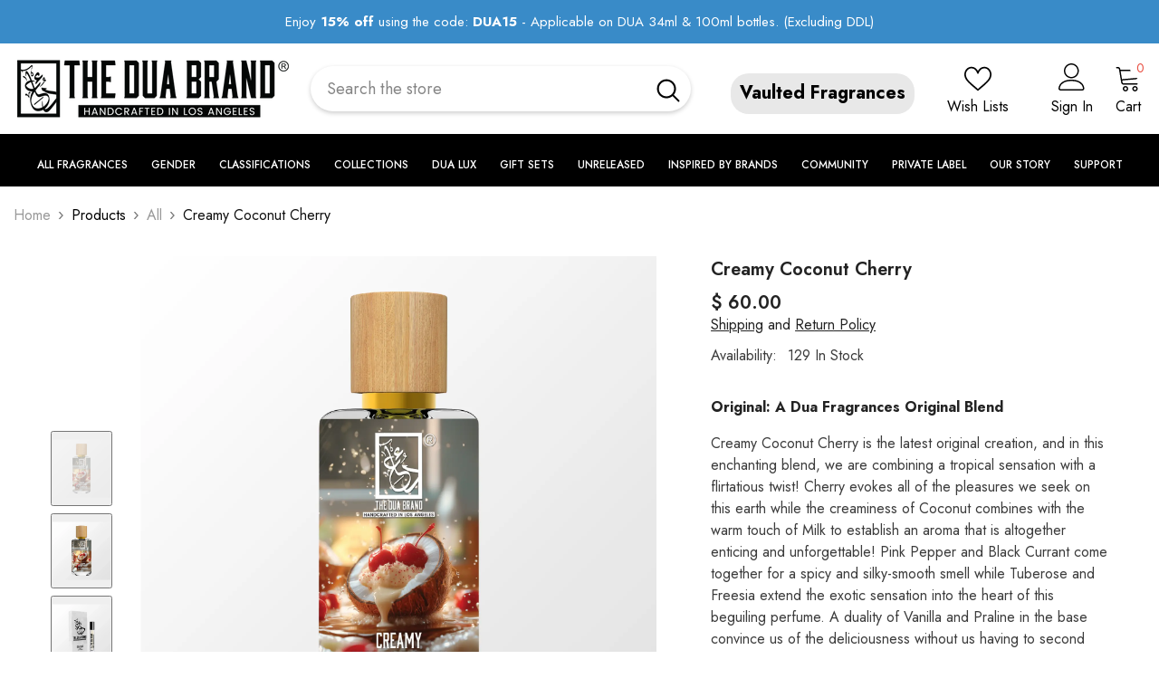

--- FILE ---
content_type: text/html; charset=utf-8
request_url: https://theduabrand.com/collections/all/products/creamy-coconut-cherry
body_size: 103892
content:
<!doctype html><html
  class="no-js"
  lang="en"
  
>
  <head>
    <meta charset="utf-8">
    <meta http-equiv="X-UA-Compatible" content="IE=edge">
    <meta name="viewport" content="width=device-width,initial-scale=1">
    <meta name="theme-color" content="">
    <link rel="canonical" href="https://theduabrand.com/products/creamy-coconut-cherry" canonical-shop-url="https://theduabrand.com/"><link rel="shortcut icon" href="//theduabrand.com/cdn/shop/files/favicon_32x32.png?v=1613668101" type="image/png"><link rel="preconnect" href="https://cdn.shopify.com" crossorigin>
    <title>
      Creamy Coconut Cherry - DUA FRAGRANCES - Fruity Gourmand - Unisex Perfume - 34ml/1.1 FL OZ - Extrait De Parfum
</title><meta name="description" content="Creamy Coconut Cherry is the latest original creation, and in this enchanting blend, we are combining a tropical sensation with a flirtatious twist! Cherry evokes all of the pleasures we seek on this earth while the creaminess of Coconut combines with the warm touch of Milk to establish an aroma that is altogether enti">

<meta property="og:site_name" content="DUA FRAGRANCES">
<meta property="og:url" content="https://theduabrand.com/products/creamy-coconut-cherry">
<meta property="og:title" content="Creamy Coconut Cherry - DUA FRAGRANCES - Fruity Gourmand - Unisex Perfume - 34ml/1.1 FL OZ - Extrait De Parfum">
<meta property="og:type" content="product">
<meta property="og:description" content="Creamy Coconut Cherry is the latest original creation, and in this enchanting blend, we are combining a tropical sensation with a flirtatious twist! Cherry evokes all of the pleasures we seek on this earth while the creaminess of Coconut combines with the warm touch of Milk to establish an aroma that is altogether enti"><meta property="og:image" content="http://theduabrand.com/cdn/shop/files/front_Creamy_Coconut_Cherry_3rd_opt-01.webp?v=1751379783">
  <meta property="og:image:secure_url" content="https://theduabrand.com/cdn/shop/files/front_Creamy_Coconut_Cherry_3rd_opt-01.webp?v=1751379783">
  <meta property="og:image:width" content="1800">
  <meta property="og:image:height" content="1800"><meta property="og:price:amount" content="22.50">
  <meta property="og:price:currency" content="USD"><meta name="twitter:card" content="summary_large_image">
<meta name="twitter:title" content="Creamy Coconut Cherry - DUA FRAGRANCES - Fruity Gourmand - Unisex Perfume - 34ml/1.1 FL OZ - Extrait De Parfum">
<meta name="twitter:description" content="Creamy Coconut Cherry is the latest original creation, and in this enchanting blend, we are combining a tropical sensation with a flirtatious twist! Cherry evokes all of the pleasures we seek on this earth while the creaminess of Coconut combines with the warm touch of Milk to establish an aroma that is altogether enti">

    <script>window.performance && window.performance.mark && window.performance.mark('shopify.content_for_header.start');</script><meta name="facebook-domain-verification" content="t3rqfnx95xarrgs7u7tdx7st7qzbaa">
<meta name="facebook-domain-verification" content="0xryf2rhlme21haf7brjt8v9lqjgcz">
<meta name="facebook-domain-verification" content="t3rqfnx95xarrgs7u7tdx7st7qzbaa">
<meta id="shopify-digital-wallet" name="shopify-digital-wallet" content="/10949932/digital_wallets/dialog">
<meta name="shopify-checkout-api-token" content="40c9863a0c7fc02cfb2d01f60bc76320">
<meta id="in-context-paypal-metadata" data-shop-id="10949932" data-venmo-supported="true" data-environment="production" data-locale="en_US" data-paypal-v4="true" data-currency="USD">
<link rel="alternate" type="application/json+oembed" href="https://theduabrand.com/products/creamy-coconut-cherry.oembed">
<script async="async" src="/checkouts/internal/preloads.js?locale=en-US"></script>
<link rel="preconnect" href="https://shop.app" crossorigin="anonymous">
<script async="async" src="https://shop.app/checkouts/internal/preloads.js?locale=en-US&shop_id=10949932" crossorigin="anonymous"></script>
<script id="shopify-features" type="application/json">{"accessToken":"40c9863a0c7fc02cfb2d01f60bc76320","betas":["rich-media-storefront-analytics"],"domain":"theduabrand.com","predictiveSearch":true,"shopId":10949932,"locale":"en"}</script>
<script>var Shopify = Shopify || {};
Shopify.shop = "dua-fragrances.myshopify.com";
Shopify.locale = "en";
Shopify.currency = {"active":"USD","rate":"1.0"};
Shopify.country = "US";
Shopify.theme = {"name":"Short Optimization - THEDUABRAND - No Sale-6th-Jan","id":148551663793,"schema_name":"Ella","schema_version":"6.6.2","theme_store_id":null,"role":"main"};
Shopify.theme.handle = "null";
Shopify.theme.style = {"id":null,"handle":null};
Shopify.cdnHost = "theduabrand.com/cdn";
Shopify.routes = Shopify.routes || {};
Shopify.routes.root = "/";</script>
<script type="module">!function(o){(o.Shopify=o.Shopify||{}).modules=!0}(window);</script>
<script>!function(o){function n(){var o=[];function n(){o.push(Array.prototype.slice.apply(arguments))}return n.q=o,n}var t=o.Shopify=o.Shopify||{};t.loadFeatures=n(),t.autoloadFeatures=n()}(window);</script>
<script>
  window.ShopifyPay = window.ShopifyPay || {};
  window.ShopifyPay.apiHost = "shop.app\/pay";
  window.ShopifyPay.redirectState = null;
</script>
<script id="shop-js-analytics" type="application/json">{"pageType":"product"}</script>
<script defer="defer" async type="module" src="//theduabrand.com/cdn/shopifycloud/shop-js/modules/v2/client.init-shop-cart-sync_DlSlHazZ.en.esm.js"></script>
<script defer="defer" async type="module" src="//theduabrand.com/cdn/shopifycloud/shop-js/modules/v2/chunk.common_D16XZWos.esm.js"></script>
<script type="module">
  await import("//theduabrand.com/cdn/shopifycloud/shop-js/modules/v2/client.init-shop-cart-sync_DlSlHazZ.en.esm.js");
await import("//theduabrand.com/cdn/shopifycloud/shop-js/modules/v2/chunk.common_D16XZWos.esm.js");

  window.Shopify.SignInWithShop?.initShopCartSync?.({"fedCMEnabled":true,"windoidEnabled":true});

</script>
<script defer="defer" async type="module" src="//theduabrand.com/cdn/shopifycloud/shop-js/modules/v2/client.payment-terms_Bp9K0NXD.en.esm.js"></script>
<script defer="defer" async type="module" src="//theduabrand.com/cdn/shopifycloud/shop-js/modules/v2/chunk.common_D16XZWos.esm.js"></script>
<script defer="defer" async type="module" src="//theduabrand.com/cdn/shopifycloud/shop-js/modules/v2/chunk.modal_UwFWkumu.esm.js"></script>
<script type="module">
  await import("//theduabrand.com/cdn/shopifycloud/shop-js/modules/v2/client.payment-terms_Bp9K0NXD.en.esm.js");
await import("//theduabrand.com/cdn/shopifycloud/shop-js/modules/v2/chunk.common_D16XZWos.esm.js");
await import("//theduabrand.com/cdn/shopifycloud/shop-js/modules/v2/chunk.modal_UwFWkumu.esm.js");

  
</script>
<script>
  window.Shopify = window.Shopify || {};
  if (!window.Shopify.featureAssets) window.Shopify.featureAssets = {};
  window.Shopify.featureAssets['shop-js'] = {"shop-cart-sync":["modules/v2/client.shop-cart-sync_DKWYiEUO.en.esm.js","modules/v2/chunk.common_D16XZWos.esm.js"],"init-fed-cm":["modules/v2/client.init-fed-cm_vfPMjZAC.en.esm.js","modules/v2/chunk.common_D16XZWos.esm.js"],"init-shop-email-lookup-coordinator":["modules/v2/client.init-shop-email-lookup-coordinator_CR38P6MB.en.esm.js","modules/v2/chunk.common_D16XZWos.esm.js"],"init-shop-cart-sync":["modules/v2/client.init-shop-cart-sync_DlSlHazZ.en.esm.js","modules/v2/chunk.common_D16XZWos.esm.js"],"shop-cash-offers":["modules/v2/client.shop-cash-offers_CJw4IQ6B.en.esm.js","modules/v2/chunk.common_D16XZWos.esm.js","modules/v2/chunk.modal_UwFWkumu.esm.js"],"shop-toast-manager":["modules/v2/client.shop-toast-manager_BY778Uv6.en.esm.js","modules/v2/chunk.common_D16XZWos.esm.js"],"init-windoid":["modules/v2/client.init-windoid_DVhZdEm3.en.esm.js","modules/v2/chunk.common_D16XZWos.esm.js"],"shop-button":["modules/v2/client.shop-button_D2ZzKUPa.en.esm.js","modules/v2/chunk.common_D16XZWos.esm.js"],"avatar":["modules/v2/client.avatar_BTnouDA3.en.esm.js"],"init-customer-accounts-sign-up":["modules/v2/client.init-customer-accounts-sign-up_CQZUmjGN.en.esm.js","modules/v2/client.shop-login-button_Cu5K-F7X.en.esm.js","modules/v2/chunk.common_D16XZWos.esm.js","modules/v2/chunk.modal_UwFWkumu.esm.js"],"pay-button":["modules/v2/client.pay-button_CcBqbGU7.en.esm.js","modules/v2/chunk.common_D16XZWos.esm.js"],"init-shop-for-new-customer-accounts":["modules/v2/client.init-shop-for-new-customer-accounts_B5DR5JTE.en.esm.js","modules/v2/client.shop-login-button_Cu5K-F7X.en.esm.js","modules/v2/chunk.common_D16XZWos.esm.js","modules/v2/chunk.modal_UwFWkumu.esm.js"],"shop-login-button":["modules/v2/client.shop-login-button_Cu5K-F7X.en.esm.js","modules/v2/chunk.common_D16XZWos.esm.js","modules/v2/chunk.modal_UwFWkumu.esm.js"],"shop-follow-button":["modules/v2/client.shop-follow-button_BX8Slf17.en.esm.js","modules/v2/chunk.common_D16XZWos.esm.js","modules/v2/chunk.modal_UwFWkumu.esm.js"],"init-customer-accounts":["modules/v2/client.init-customer-accounts_DjKkmQ2w.en.esm.js","modules/v2/client.shop-login-button_Cu5K-F7X.en.esm.js","modules/v2/chunk.common_D16XZWos.esm.js","modules/v2/chunk.modal_UwFWkumu.esm.js"],"lead-capture":["modules/v2/client.lead-capture_ChWCg7nV.en.esm.js","modules/v2/chunk.common_D16XZWos.esm.js","modules/v2/chunk.modal_UwFWkumu.esm.js"],"checkout-modal":["modules/v2/client.checkout-modal_DPnpVyv-.en.esm.js","modules/v2/chunk.common_D16XZWos.esm.js","modules/v2/chunk.modal_UwFWkumu.esm.js"],"shop-login":["modules/v2/client.shop-login_leRXJtcZ.en.esm.js","modules/v2/chunk.common_D16XZWos.esm.js","modules/v2/chunk.modal_UwFWkumu.esm.js"],"payment-terms":["modules/v2/client.payment-terms_Bp9K0NXD.en.esm.js","modules/v2/chunk.common_D16XZWos.esm.js","modules/v2/chunk.modal_UwFWkumu.esm.js"]};
</script>
<script>(function() {
  var isLoaded = false;
  function asyncLoad() {
    if (isLoaded) return;
    isLoaded = true;
    var urls = ["https:\/\/cdn.provesrc.com\/provesrc.js?apiKey=eyJhbGciOiJIUzI1NiIsInR5cCI6IkpXVCJ9.eyJhY2NvdW50SWQiOiI1ZGM1M2RiY2NkYmY2ODM4ZjI0ZGMxOGYiLCJpYXQiOjE1NzMyMDc0ODR9.70q60fTAXd5FsbXuCNFrk6DPIPijfnf5OgKXOQDkdp0\u0026shop=dua-fragrances.myshopify.com","https:\/\/d2fk970j0emtue.cloudfront.net\/shop\/js\/free-gift-cart-upsell-pro.min.js?shop=dua-fragrances.myshopify.com","https:\/\/loox.io\/widget\/NkgXOx4oPa\/loox.1670529362122.js?shop=dua-fragrances.myshopify.com","https:\/\/ecommplugins-scripts.trustpilot.com\/v2.1\/js\/header.min.js?settings=eyJrZXkiOiJTeXVCMUM0ZlV0Zk5iYzVnIiwicyI6InNrdSJ9\u0026v=2.5\u0026shop=dua-fragrances.myshopify.com","https:\/\/ecommplugins-trustboxsettings.trustpilot.com\/dua-fragrances.myshopify.com.js?settings=1728907163247\u0026shop=dua-fragrances.myshopify.com","https:\/\/widget.trustpilot.com\/bootstrap\/v5\/tp.widget.sync.bootstrap.min.js?shop=dua-fragrances.myshopify.com","https:\/\/cdn.attn.tv\/theduabrand\/dtag.js?shop=dua-fragrances.myshopify.com","https:\/\/shopify-widget.route.com\/shopify.widget.js?shop=dua-fragrances.myshopify.com","https:\/\/d1o5e9vlirdalo.cloudfront.net\/vfLoader.js?pk=theduabrand86551.20821319743\u0026e=prod\u0026shop=dua-fragrances.myshopify.com","https:\/\/cdn.rebuyengine.com\/onsite\/js\/rebuy.js?shop=dua-fragrances.myshopify.com"];
    for (var i = 0; i < urls.length; i++) {
      var s = document.createElement('script');
      s.type = 'text/javascript';
      s.async = true;
      s.src = urls[i];
      var x = document.getElementsByTagName('script')[0];
      x.parentNode.insertBefore(s, x);
    }
  };
  if(window.attachEvent) {
    window.attachEvent('onload', asyncLoad);
  } else {
    window.addEventListener('load', asyncLoad, false);
  }
})();</script>
<script id="__st">var __st={"a":10949932,"offset":-28800,"reqid":"42152e58-0e5e-47df-a735-8db46ffd33a1-1768572348","pageurl":"theduabrand.com\/collections\/all\/products\/creamy-coconut-cherry","u":"2ca9b32925b2","p":"product","rtyp":"product","rid":7543218536625};</script>
<script>window.ShopifyPaypalV4VisibilityTracking = true;</script>
<script id="captcha-bootstrap">!function(){'use strict';const t='contact',e='account',n='new_comment',o=[[t,t],['blogs',n],['comments',n],[t,'customer']],c=[[e,'customer_login'],[e,'guest_login'],[e,'recover_customer_password'],[e,'create_customer']],r=t=>t.map((([t,e])=>`form[action*='/${t}']:not([data-nocaptcha='true']) input[name='form_type'][value='${e}']`)).join(','),a=t=>()=>t?[...document.querySelectorAll(t)].map((t=>t.form)):[];function s(){const t=[...o],e=r(t);return a(e)}const i='password',u='form_key',d=['recaptcha-v3-token','g-recaptcha-response','h-captcha-response',i],f=()=>{try{return window.sessionStorage}catch{return}},m='__shopify_v',_=t=>t.elements[u];function p(t,e,n=!1){try{const o=window.sessionStorage,c=JSON.parse(o.getItem(e)),{data:r}=function(t){const{data:e,action:n}=t;return t[m]||n?{data:e,action:n}:{data:t,action:n}}(c);for(const[e,n]of Object.entries(r))t.elements[e]&&(t.elements[e].value=n);n&&o.removeItem(e)}catch(o){console.error('form repopulation failed',{error:o})}}const l='form_type',E='cptcha';function T(t){t.dataset[E]=!0}const w=window,h=w.document,L='Shopify',v='ce_forms',y='captcha';let A=!1;((t,e)=>{const n=(g='f06e6c50-85a8-45c8-87d0-21a2b65856fe',I='https://cdn.shopify.com/shopifycloud/storefront-forms-hcaptcha/ce_storefront_forms_captcha_hcaptcha.v1.5.2.iife.js',D={infoText:'Protected by hCaptcha',privacyText:'Privacy',termsText:'Terms'},(t,e,n)=>{const o=w[L][v],c=o.bindForm;if(c)return c(t,g,e,D).then(n);var r;o.q.push([[t,g,e,D],n]),r=I,A||(h.body.append(Object.assign(h.createElement('script'),{id:'captcha-provider',async:!0,src:r})),A=!0)});var g,I,D;w[L]=w[L]||{},w[L][v]=w[L][v]||{},w[L][v].q=[],w[L][y]=w[L][y]||{},w[L][y].protect=function(t,e){n(t,void 0,e),T(t)},Object.freeze(w[L][y]),function(t,e,n,w,h,L){const[v,y,A,g]=function(t,e,n){const i=e?o:[],u=t?c:[],d=[...i,...u],f=r(d),m=r(i),_=r(d.filter((([t,e])=>n.includes(e))));return[a(f),a(m),a(_),s()]}(w,h,L),I=t=>{const e=t.target;return e instanceof HTMLFormElement?e:e&&e.form},D=t=>v().includes(t);t.addEventListener('submit',(t=>{const e=I(t);if(!e)return;const n=D(e)&&!e.dataset.hcaptchaBound&&!e.dataset.recaptchaBound,o=_(e),c=g().includes(e)&&(!o||!o.value);(n||c)&&t.preventDefault(),c&&!n&&(function(t){try{if(!f())return;!function(t){const e=f();if(!e)return;const n=_(t);if(!n)return;const o=n.value;o&&e.removeItem(o)}(t);const e=Array.from(Array(32),(()=>Math.random().toString(36)[2])).join('');!function(t,e){_(t)||t.append(Object.assign(document.createElement('input'),{type:'hidden',name:u})),t.elements[u].value=e}(t,e),function(t,e){const n=f();if(!n)return;const o=[...t.querySelectorAll(`input[type='${i}']`)].map((({name:t})=>t)),c=[...d,...o],r={};for(const[a,s]of new FormData(t).entries())c.includes(a)||(r[a]=s);n.setItem(e,JSON.stringify({[m]:1,action:t.action,data:r}))}(t,e)}catch(e){console.error('failed to persist form',e)}}(e),e.submit())}));const S=(t,e)=>{t&&!t.dataset[E]&&(n(t,e.some((e=>e===t))),T(t))};for(const o of['focusin','change'])t.addEventListener(o,(t=>{const e=I(t);D(e)&&S(e,y())}));const B=e.get('form_key'),M=e.get(l),P=B&&M;t.addEventListener('DOMContentLoaded',(()=>{const t=y();if(P)for(const e of t)e.elements[l].value===M&&p(e,B);[...new Set([...A(),...v().filter((t=>'true'===t.dataset.shopifyCaptcha))])].forEach((e=>S(e,t)))}))}(h,new URLSearchParams(w.location.search),n,t,e,['guest_login'])})(!0,!0)}();</script>
<script integrity="sha256-4kQ18oKyAcykRKYeNunJcIwy7WH5gtpwJnB7kiuLZ1E=" data-source-attribution="shopify.loadfeatures" defer="defer" src="//theduabrand.com/cdn/shopifycloud/storefront/assets/storefront/load_feature-a0a9edcb.js" crossorigin="anonymous"></script>
<script crossorigin="anonymous" defer="defer" src="//theduabrand.com/cdn/shopifycloud/storefront/assets/shopify_pay/storefront-65b4c6d7.js?v=20250812"></script>
<script data-source-attribution="shopify.dynamic_checkout.dynamic.init">var Shopify=Shopify||{};Shopify.PaymentButton=Shopify.PaymentButton||{isStorefrontPortableWallets:!0,init:function(){window.Shopify.PaymentButton.init=function(){};var t=document.createElement("script");t.src="https://theduabrand.com/cdn/shopifycloud/portable-wallets/latest/portable-wallets.en.js",t.type="module",document.head.appendChild(t)}};
</script>
<script data-source-attribution="shopify.dynamic_checkout.buyer_consent">
  function portableWalletsHideBuyerConsent(e){var t=document.getElementById("shopify-buyer-consent"),n=document.getElementById("shopify-subscription-policy-button");t&&n&&(t.classList.add("hidden"),t.setAttribute("aria-hidden","true"),n.removeEventListener("click",e))}function portableWalletsShowBuyerConsent(e){var t=document.getElementById("shopify-buyer-consent"),n=document.getElementById("shopify-subscription-policy-button");t&&n&&(t.classList.remove("hidden"),t.removeAttribute("aria-hidden"),n.addEventListener("click",e))}window.Shopify?.PaymentButton&&(window.Shopify.PaymentButton.hideBuyerConsent=portableWalletsHideBuyerConsent,window.Shopify.PaymentButton.showBuyerConsent=portableWalletsShowBuyerConsent);
</script>
<script>
  function portableWalletsCleanup(e){e&&e.src&&console.error("Failed to load portable wallets script "+e.src);var t=document.querySelectorAll("shopify-accelerated-checkout .shopify-payment-button__skeleton, shopify-accelerated-checkout-cart .wallet-cart-button__skeleton"),e=document.getElementById("shopify-buyer-consent");for(let e=0;e<t.length;e++)t[e].remove();e&&e.remove()}function portableWalletsNotLoadedAsModule(e){e instanceof ErrorEvent&&"string"==typeof e.message&&e.message.includes("import.meta")&&"string"==typeof e.filename&&e.filename.includes("portable-wallets")&&(window.removeEventListener("error",portableWalletsNotLoadedAsModule),window.Shopify.PaymentButton.failedToLoad=e,"loading"===document.readyState?document.addEventListener("DOMContentLoaded",window.Shopify.PaymentButton.init):window.Shopify.PaymentButton.init())}window.addEventListener("error",portableWalletsNotLoadedAsModule);
</script>

<script type="module" src="https://theduabrand.com/cdn/shopifycloud/portable-wallets/latest/portable-wallets.en.js" onError="portableWalletsCleanup(this)" crossorigin="anonymous"></script>
<script nomodule>
  document.addEventListener("DOMContentLoaded", portableWalletsCleanup);
</script>

<script id='scb4127' type='text/javascript' async='' src='https://theduabrand.com/cdn/shopifycloud/privacy-banner/storefront-banner.js'></script><link id="shopify-accelerated-checkout-styles" rel="stylesheet" media="screen" href="https://theduabrand.com/cdn/shopifycloud/portable-wallets/latest/accelerated-checkout-backwards-compat.css" crossorigin="anonymous">
<style id="shopify-accelerated-checkout-cart">
        #shopify-buyer-consent {
  margin-top: 1em;
  display: inline-block;
  width: 100%;
}

#shopify-buyer-consent.hidden {
  display: none;
}

#shopify-subscription-policy-button {
  background: none;
  border: none;
  padding: 0;
  text-decoration: underline;
  font-size: inherit;
  cursor: pointer;
}

#shopify-subscription-policy-button::before {
  box-shadow: none;
}

      </style>
<script id="sections-script" data-sections="header-navigation-plain,header-mobile" defer="defer" src="//theduabrand.com/cdn/shop/t/291/compiled_assets/scripts.js?v=25797"></script>
<script>window.performance && window.performance.mark && window.performance.mark('shopify.content_for_header.end');</script>
    <style>@import url('https://fonts.googleapis.com/css?family=Jost:300,300i,400,400i,500,500i,600,600i,700,700i,800,800i&display=swap');
                :root {
        --font-family-1: Jost;
        --font-family-2: Jost;

        /* Settings Body */--font-body-family: Jost;--font-body-size: 16px;--font-body-weight: 400;--body-line-height: 24px;--body-letter-spacing: 0;

        /* Settings Heading */--font-heading-family: Jost;--font-heading-size: 24px;--font-heading-weight: 700;--font-heading-style: normal;--heading-line-height: 24px;--heading-letter-spacing: 0;--heading-text-transform: capitalize;--heading-border-height: 1px;

        /* Menu Lv1 */--font-menu-lv1-family: Jost;--font-menu-lv1-size: 14px;--font-menu-lv1-weight: 500;--menu-lv1-line-height: 24px;--menu-lv1-letter-spacing: 0;--menu-lv1-text-transform: uppercase;

        /* Menu Lv2 */--font-menu-lv2-family: Jost;--font-menu-lv2-size: 14px;--font-menu-lv2-weight: 400;--menu-lv2-line-height: 24px;--menu-lv2-letter-spacing: 0;--menu-lv2-text-transform: capitalize;

        /* Menu Lv3 */--font-menu-lv3-family: Jost;--font-menu-lv3-size: 14px;--font-menu-lv3-weight: 400;--menu-lv3-line-height: 24px;--menu-lv3-letter-spacing: 0;--menu-lv3-text-transform: capitalize;

        /* Mega Menu Lv2 */--font-mega-menu-lv2-family: Jost;--font-mega-menu-lv2-size: 14px;--font-mega-menu-lv2-weight: 500;--font-mega-menu-lv2-style: normal;--mega-menu-lv2-line-height: 22px;--mega-menu-lv2-letter-spacing: 0;--mega-menu-lv2-text-transform: uppercase;

        /* Mega Menu Lv3 */--font-mega-menu-lv3-family: Jost;--font-mega-menu-lv3-size: 14px;--font-mega-menu-lv3-weight: 400;--mega-menu-lv3-line-height: 24px;--mega-menu-lv3-letter-spacing: 0;--mega-menu-lv3-text-transform: capitalize;

        /* Product Card Title */--product-title-font: Jost;--product-title-font-size : 16px;--product-title-font-weight : 400;--product-title-line-height: 20px;--product-title-letter-spacing: 0;--product-title-line-text : 2;--product-title-text-transform : capitalize;--product-title-margin-bottom: 10px;

        /* Product Card Vendor */--product-vendor-font: Jost;--product-vendor-font-size : 14px;--product-vendor-font-weight : 400;--product-vendor-font-style : normal;--product-vendor-line-height: 22px;--product-vendor-letter-spacing: 0;--product-vendor-text-transform : uppercase;--product-vendor-margin-bottom: 5px;--product-vendor-margin-top: 0px;

        /* Product Card Price */--product-price-font: Jost;--product-price-font-size : 16px;--product-price-font-weight : 600;--product-price-line-height: 22px;--product-price-letter-spacing: 0;--product-price-margin-top: 0px;--product-price-margin-bottom: 13px;

        /* Product Card Badge */--badge-font: Jost;--badge-font-size : 14px;--badge-font-weight : 400;--badge-text-transform : capitalize;--badge-letter-spacing: 0;--badge-line-height: 19px;--badge-border-radius: 2px;--badge-padding-top: 0px;--badge-padding-bottom: 0px;--badge-padding-left-right: 8px;--badge-postion-top: 0px;--badge-postion-left-right: 0px;

        /* Product Quickview */
        --product-quickview-font-size : 12px; --product-quickview-line-height: 23px; --product-quickview-border-radius: 1px; --product-quickview-padding-top: 0px; --product-quickview-padding-bottom: 0px; --product-quickview-padding-left-right: 7px; --product-quickview-sold-out-product: #e95144;--product-quickview-box-shadow: none;/* Blog Card Tile */--blog-title-font: Jost;--blog-title-font-size : 18px; --blog-title-font-weight : 700; --blog-title-line-height: 36px; --blog-title-letter-spacing: 0; --blog-title-text-transform : capitalize;

        /* Blog Card Info (Date, Author) */--blog-info-font: Jost;--blog-info-font-size : 12px; --blog-info-font-weight : 400; --blog-info-line-height: 22px; --blog-info-letter-spacing: 0; --blog-info-text-transform : none;

        /* Button 1 */--btn-1-font-family: Jost;--btn-1-font-size: 16px; --btn-1-font-weight: 700; --btn-1-text-transform: uppercase; --btn-1-line-height: 26px; --btn-1-letter-spacing: .05em; --btn-1-text-align: center; --btn-1-border-radius: 0px; --btn-1-border-width: 1px; --btn-1-border-style: solid; --btn-1-padding-top: 11px; --btn-1-padding-bottom: 11px; --btn-1-horizontal-length: 0px; --btn-1-vertical-length: 0px; --btn-1-blur-radius: 0px; --btn-1-spread: 0px;
        --btn-1-inset: ;/* Button 2 */--btn-2-font-family: Jost;--btn-2-font-size: 16px; --btn-2-font-weight: 700; --btn-2-text-transform: uppercase; --btn-2-line-height: 24px; --btn-2-letter-spacing: .05em; --btn-2-text-align: center; --btn-2-border-radius: 0px; --btn-2-border-width: 1px; --btn-2-border-style: solid; --btn-2-padding-top: 20px; --btn-2-padding-bottom: 20px; --btn-2-horizontal-length: 0px; --btn-2-vertical-length: 0px; --btn-2-blur-radius: 0px; --btn-2-spread: 0px;
        --btn-2-inset: ;/* Button 3 */--btn-3-font-family: Jost;--btn-3-font-size: 16px; --btn-3-font-weight: 600; --btn-3-text-transform: uppercase; --btn-3-line-height: 24px; --btn-3-letter-spacing: .05em; --btn-3-text-align: center; --btn-3-border-radius: 0px; --btn-3-border-width: 1px; --btn-3-border-style: solid; --btn-3-padding-top: 11px; --btn-3-padding-bottom: 8px; --btn-3-horizontal-length: 0px; --btn-3-vertical-length: 0px; --btn-3-blur-radius: 0px; --btn-3-spread: 0px;
        --btn-3-inset: ;/* Footer Heading */--footer-heading-font-family: Jost;--footer-heading-font-size : 18px; --footer-heading-font-weight : 700; --footer-heading-line-height : 22px; --footer-heading-letter-spacing : 0; --footer-heading-text-transform : none;

        /* Footer Link */--footer-link-font-family: Jost;--footer-link-font-size : 16px; --footer-link-font-weight : ; --footer-link-line-height : 34px; --footer-link-letter-spacing : 0; --footer-link-text-transform : capitalize;

        /* Page Title */--font-page-title-family: Jost;--font-page-title-size: 24px; --font-page-title-weight: 400; --font-page-title-style: normal; --page-title-line-height: 20px; --page-title-letter-spacing: .02em; --page-title-text-transform: uppercase;

        /* Font Product Tab Title */
        --font-tab-type-1: Jost; --font-tab-type-2: Jost;

        /* Text Size */
        --text-size-font-size : 12px; --text-size-font-weight : 400; --text-size-line-height : 22px; --text-size-letter-spacing : 0; --text-size-text-transform : uppercase; --text-size-color : #787878;

        /* Font Weight */
        --font-weight-normal: 400; --font-weight-medium: 500; --font-weight-semibold: 600; --font-weight-bold: 700; --font-weight-bolder: 800; --font-weight-black: 900;

        /* Radio Button */
        --form-label-checkbox-before-bg: #fff; --form-label-checkbox-before-border: #cecece; --form-label-checkbox-before-bg-checked: #000;

        /* Conatiner */
        --body-custom-width-container: 1800px;

        /* Layout Boxed */
        --color-background-layout-boxed: rgba(0,0,0,0);/* Arrow */
        --position-horizontal-slick-arrow: 0;

        /* General Color*/
        --color-text: #232323; --color-text2: #969696; --color-global: #232323; --color-white: #FFFFFF; --color-grey: #868686; --color-black: #202020; --color-base-text-rgb: 35, 35, 35; --color-base-text2-rgb: 150, 150, 150; --color-background: #ffffff; --color-background-rgb: 255, 255, 255; --color-background-overylay: rgba(255, 255, 255, 0.9); --color-base-accent-text: ; --color-base-accent-1: ; --color-base-accent-2: ; --color-link: #232323; --color-link-hover: #232323; --color-error: #D93333; --color-error-bg: #FCEEEE; --color-success: #5A5A5A; --color-success-bg: #DFF0D8; --color-info: #202020; --color-info-bg: #FFF2DD; --color-link-underline: rgba(35, 35, 35, 0.5); --color-breadcrumb: #999999; --colors-breadcrumb-hover: #232323;--colors-breadcrumb-active: #999999; --border-global: #e6e6e6; --bg-global: #fafafa; --bg-planceholder: #fafafa; --color-warning: #fff; --bg-warning: #e0b252; --color-background-10 : #e9e9e9; --color-background-20 : #d3d3d3; --color-background-30 : #bdbdbd; --color-background-50 : #919191; --color-background-global : #919191;

        /* Arrow Color */
        --arrow-color: #232323; --arrow-background-color: #fff; --arrow-border-color: #cccccc;--arrow-color-hover: #ffffff;--arrow-background-color-hover: #232323;--arrow-border-color-hover: #232323;--arrow-width: 35px;--arrow-height: 35px;--arrow-size: 35px;--arrow-size-icon: 17px;--arrow-border-radius: 50%;--arrow-border-width: 1px;--arrow-width-half: -17px;

        /* Pagination Color */
        --pagination-item-color: #3c3c3c; --pagination-item-color-active: #3c3c3c; --pagination-item-bg-color: #fff;--pagination-item-bg-color-active: #fff;--pagination-item-border-color: #fff;--pagination-item-border-color-active: #3c3c3c;--pagination-arrow-color: #3c3c3c;--pagination-arrow-color-active: #3c3c3c;--pagination-arrow-bg-color: #fff;--pagination-arrow-bg-color-active: #fff;--pagination-arrow-border-color: #fff;--pagination-arrow-border-color-active: #fff;

        /* Dots Color */
        --dots-color: #707979;--dots-border-color: #707979;--dots-color-active: #ffffff;--dots-border-color-active: #505656;--dots-style2-background-opacity: #00000050;--dots-width: 12px;--dots-height: 12px;

        /* Button Color */
        --btn-1-color: #FFFFFF;--btn-1-bg: #000000;--btn-1-border: #000000;--btn-1-color-hover: #000000;--btn-1-bg-hover: #ffffff;--btn-1-border-hover: #000000;
        --btn-2-color: #000000;--btn-2-bg: #FFFFFF;--btn-2-border: #000000;--btn-2-color-hover: #FFFFFF;--btn-2-bg-hover: #000000;--btn-2-border-hover: #000000;
        --btn-3-color: #FFFFFF;--btn-3-bg: #e9514b;--btn-3-border: #e9514b;--btn-3-color-hover: #ffffff;--btn-3-bg-hover: #e9514b;--btn-3-border-hover: #e9514b;
        --anchor-transition: all ease .3s;--bg-white: #ffffff;--bg-black: #000000;--bg-grey: #808080;--icon: var(--color-text);--text-cart: #3c3c3c;--duration-short: 100ms;--duration-default: 350ms;--duration-long: 500ms;--form-input-bg: #ffffff;--form-input-border: #c7c7c7;--form-input-color: #232323;--form-input-placeholder: #868686;--form-label: #232323;

        --new-badge-color: #232323;--new-badge-bg: #ffffff;--sale-badge-color: #ffffff;--sale-badge-bg: #e74a45;--sold-out-badge-color: #ffffff;--sold-out-badge-bg: #c1c1c1;--custom-badge-color: #ffffff;--custom-badge-bg: #232323;--bundle-badge-color: #ffffff;--bundle-badge-bg: #232323;
        
        --product-title-color : #000000;--product-title-color-hover : #000000;--product-vendor-color : #969696;--product-price-color : #000000;--product-sale-price-color : #e74a45;--product-compare-price-color : #969696;--product-countdown-color : #c12e48;--product-countdown-bg-color : #ffffff;

        --product-swatch-border : #cbcbcb;--product-swatch-border-active : #232323;--product-swatch-width : 40px;--product-swatch-height : 40px;--product-swatch-border-radius : 0px;--product-swatch-color-width : 40px;--product-swatch-color-height : 40px;--product-swatch-color-border-radius : 20px;

        --product-wishlist-color : #000000;--product-wishlist-bg : #fff;--product-wishlist-border : transparent;--product-wishlist-color-added : #ffffff;--product-wishlist-bg-added : #000000;--product-wishlist-border-added : transparent;--product-compare-color : #000000;--product-compare-bg : #FFFFFF;--product-compare-color-added : #D12442; --product-compare-bg-added : #FFFFFF; --product-hot-stock-text-color : #d62828; --product-quick-view-color : #0b0335; --product-cart-image-fit : contain; --product-title-variant-font-size: 16px;--product-quick-view-bg : #ffffff;--product-quick-view-bg-above-button: rgba(255, 255, 255, 0.7);--product-quick-view-color-hover : #0b0335;--product-quick-view-bg-hover : #ffffff;--product-action-color : #000000;--product-action-bg : #ffffff;--product-action-border : #000000;--product-action-color-hover : #ffffff;--product-action-bg-hover : #000000;--product-action-border-hover : #000000;

        /* Multilevel Category Filter */
        --color-label-multiLevel-categories: #232323;--bg-label-multiLevel-categories: #fff;--color-button-multiLevel-categories: #fff;--bg-button-multiLevel-categories: #ff8b21;--border-button-multiLevel-categories: #ff736b;--hover-color-button-multiLevel-categories: #fff;--hover-bg-button-multiLevel-categories: #ff8b21;--cart-item-bg : #ffffff;--cart-item-border : #e8e8e8;--cart-item-border-width : 1px;--cart-item-border-style : solid;--free-shipping-height : 10px;--free-shipping-border-radius : 10px;--free-shipping-color : #727272; --free-shipping-bg : #ededed;--free-shipping-bg-1: #232323;--free-shipping-bg-2: #232323;--free-shipping-bg-3: #232323;--free-shipping-bg-4: #e95144; --free-shipping-min-height : 20.0px;--w-product-swatch-custom: 30px;--h-product-swatch-custom: 30px;--w-product-swatch-custom-mb: 20px;--h-product-swatch-custom-mb: 20px;--font-size-product-swatch-more: 12px;--swatch-border : #cbcbcb;--swatch-border-active : #232323;

        --variant-size: #232323;--variant-size-border: #e7e7e7;--variant-size-bg: #ffffff;--variant-size-hover: #ffffff;--variant-size-border-hover: #232323;--variant-size-bg-hover: #232323;--variant-bg : #ffffff; --variant-color : #232323; --variant-bg-active : #ffffff; --variant-color-active : #232323;

        --fontsize-text-social: 12px;
        --page-content-distance: 64px;--sidebar-content-distance: 40px;--button-transition-ease: cubic-bezier(.25,.46,.45,.94);

        /* Loading Spinner Color */
        --spinner-top-color: #fc0; --spinner-right-color: #4dd4c6; --spinner-bottom-color: #f00; --spinner-left-color: #f6f6f6;

        /* Product Card Marquee */
        --product-marquee-background-color: ;--product-marquee-text-color: #FFFFFF;--product-marquee-text-size: 14px;--product-marquee-text-mobile-size: 14px;--product-marquee-text-weight: 400;--product-marquee-text-transform: none;--product-marquee-text-style: italic;--product-marquee-speed: ; --product-marquee-line-height: calc(var(--product-marquee-text-mobile-size) * 1.5);
    }
</style>
    <link href="//theduabrand.com/cdn/shop/t/291/assets/base.css?v=23845814248149727011767194105" rel="stylesheet" type="text/css" media="all" />
<link rel="stylesheet" href="//theduabrand.com/cdn/shop/t/291/assets/component-header-single-line.css?v=133640084386726282131767194134"><link rel="preload" as="style" href="//theduabrand.com/cdn/shop/t/291/assets/animated.css?v=91884483947907798981767194103" onload="this.onload=null;this.rel='stylesheet'">
<noscript><link href="//theduabrand.com/cdn/shop/t/291/assets/animated.css?v=91884483947907798981767194103" rel="stylesheet" type="text/css" media="all" /></noscript>

<link rel="preload" as="style" href="//theduabrand.com/cdn/shop/t/291/assets/component-card.css?v=118585521889467791381767194118" onload="this.onload=null;this.rel='stylesheet'">
<noscript><link href="//theduabrand.com/cdn/shop/t/291/assets/component-card.css?v=118585521889467791381767194118" rel="stylesheet" type="text/css" media="all" /></noscript>

<link rel="preload" as="style" href="//theduabrand.com/cdn/shop/t/291/assets/component-loading-overlay.css?v=23413779889692260311767194138" onload="this.onload=null;this.rel='stylesheet'">
<noscript><link href="//theduabrand.com/cdn/shop/t/291/assets/component-loading-overlay.css?v=23413779889692260311767194138" rel="stylesheet" type="text/css" media="all" /></noscript>

<link rel="preload" as="style" href="//theduabrand.com/cdn/shop/t/291/assets/component-loading-banner.css?v=54989585009056051491767194138" onload="this.onload=null;this.rel='stylesheet'">
<noscript><link href="//theduabrand.com/cdn/shop/t/291/assets/component-loading-banner.css?v=54989585009056051491767194138" rel="stylesheet" type="text/css" media="all" /></noscript><link rel="preload" as="style" href="//theduabrand.com/cdn/shop/t/291/assets/component-quick-cart.css?v=63370866881490003141767194153" onload="this.onload=null;this.rel='stylesheet'">
  <noscript><link href="//theduabrand.com/cdn/shop/t/291/assets/component-quick-cart.css?v=63370866881490003141767194153" rel="stylesheet" type="text/css" media="all" /></noscript><link rel="stylesheet" href="//theduabrand.com/cdn/shop/t/291/assets/vendor.css?v=164616260963476715651767194207" media="print" onload="this.media='all'">
<noscript><link href="//theduabrand.com/cdn/shop/t/291/assets/vendor.css?v=164616260963476715651767194207" rel="stylesheet" type="text/css" media="all" /></noscript><link rel="preload" as="style" href="//theduabrand.com/cdn/shop/t/291/assets/component-card-02.css?v=149569541520816267171767194115" onload="this.onload=null;this.rel='stylesheet'">
  <noscript><link href="//theduabrand.com/cdn/shop/t/291/assets/component-card-02.css?v=149569541520816267171767194115" rel="stylesheet" type="text/css" media="all" /></noscript><link rel="preload" as="style" href="//theduabrand.com/cdn/shop/t/291/assets/component-predictive-search.css?v=48907569252556989891767194146" onload="this.onload=null;this.rel='stylesheet'">
<noscript><link href="//theduabrand.com/cdn/shop/t/291/assets/component-predictive-search.css?v=48907569252556989891767194146" rel="stylesheet" type="text/css" media="all" /></noscript><link rel="stylesheet" href="//theduabrand.com/cdn/shop/t/291/assets/component-newsletter.css?v=111617043413587308161767194144" media="print" onload="this.media='all'">
<link rel="stylesheet" href="//theduabrand.com/cdn/shop/t/291/assets/component-slider.css?v=37888473738646685221767194159" media="print" onload="this.media='all'">
<link rel="stylesheet" href="//theduabrand.com/cdn/shop/t/291/assets/component-list-social.css?v=102044711114163579551767194138" media="print" onload="this.media='all'"><noscript><link href="//theduabrand.com/cdn/shop/t/291/assets/component-newsletter.css?v=111617043413587308161767194144" rel="stylesheet" type="text/css" media="all" /></noscript>
<noscript><link href="//theduabrand.com/cdn/shop/t/291/assets/component-slider.css?v=37888473738646685221767194159" rel="stylesheet" type="text/css" media="all" /></noscript>
<noscript><link href="//theduabrand.com/cdn/shop/t/291/assets/component-list-social.css?v=102044711114163579551767194138" rel="stylesheet" type="text/css" media="all" /></noscript>


<style type="text/css">
	.nav-title-mobile {display: none;}.list-menu--disclosure{display: none;position: absolute;min-width: 100%;width: 22rem;background-color: var(--bg-white);box-shadow: 0 1px 4px 0 rgb(0 0 0 / 15%);padding: 5px 0 5px 20px;opacity: 0;visibility: visible;pointer-events: none;transition: opacity var(--duration-default) ease, transform var(--duration-default) ease;}.list-menu--disclosure-2{margin-left: calc(100% - 15px);z-index: 2;top: -5px;}.list-menu--disclosure:focus {outline: none;}.list-menu--disclosure.localization-selector {max-height: 18rem;overflow: auto;width: 10rem;padding: 0.5rem;}.js menu-drawer > details > summary::before, .js menu-drawer > details[open]:not(.menu-opening) > summary::before {content: '';position: absolute;cursor: default;width: 100%;height: calc(100vh - 100%);height: calc(var(--viewport-height, 100vh) - (var(--header-bottom-position, 100%)));top: 100%;left: 0;background: var(--color-foreground-50);opacity: 0;visibility: hidden;z-index: 2;transition: opacity var(--duration-default) ease,visibility var(--duration-default) ease;}menu-drawer > details[open] > summary::before {visibility: visible;opacity: 1;}.menu-drawer {position: absolute;transform: translateX(-100%);visibility: hidden;z-index: 3;left: 0;top: 100%;width: 100%;max-width: calc(100vw - 4rem);padding: 0;border: 0.1rem solid var(--color-background-10);border-left: 0;border-bottom: 0;background-color: var(--bg-white);overflow-x: hidden;}.js .menu-drawer {height: calc(100vh - 100%);height: calc(var(--viewport-height, 100vh) - (var(--header-bottom-position, 100%)));}.js details[open] > .menu-drawer, .js details[open] > .menu-drawer__submenu {transition: transform var(--duration-default) ease, visibility var(--duration-default) ease;}.no-js details[open] > .menu-drawer, .js details[open].menu-opening > .menu-drawer, details[open].menu-opening > .menu-drawer__submenu {transform: translateX(0);visibility: visible;}@media screen and (min-width: 750px) {.menu-drawer {width: 40rem;}.no-js .menu-drawer {height: auto;}}.menu-drawer__inner-container {position: relative;height: 100%;}.menu-drawer__navigation-container {display: grid;grid-template-rows: 1fr auto;align-content: space-between;overflow-y: auto;height: 100%;}.menu-drawer__navigation {padding: 0 0 5.6rem 0;}.menu-drawer__inner-submenu {height: 100%;overflow-x: hidden;overflow-y: auto;}.no-js .menu-drawer__navigation {padding: 0;}.js .menu-drawer__menu li {width: 100%;border-bottom: 1px solid #e6e6e6;overflow: hidden;}.menu-drawer__menu-item{line-height: var(--body-line-height);letter-spacing: var(--body-letter-spacing);padding: 10px 20px 10px 15px;cursor: pointer;display: flex;align-items: center;justify-content: space-between;}.menu-drawer__menu-item .label{display: inline-block;vertical-align: middle;font-size: calc(var(--font-body-size) - 4px);font-weight: var(--font-weight-normal);letter-spacing: var(--body-letter-spacing);height: 20px;line-height: 20px;margin: 0 0 0 10px;padding: 0 5px;text-transform: uppercase;text-align: center;position: relative;}.menu-drawer__menu-item .label:before{content: "";position: absolute;border: 5px solid transparent;top: 50%;left: -9px;transform: translateY(-50%);}.menu-drawer__menu-item > .icon{width: 24px;height: 24px;margin: 0 10px 0 0;}.menu-drawer__menu-item > .symbol {position: absolute;right: 20px;top: 50%;transform: translateY(-50%);display: flex;align-items: center;justify-content: center;font-size: 0;pointer-events: none;}.menu-drawer__menu-item > .symbol .icon{width: 14px;height: 14px;opacity: .6;}.menu-mobile-icon .menu-drawer__menu-item{justify-content: flex-start;}.no-js .menu-drawer .menu-drawer__menu-item > .symbol {display: none;}.js .menu-drawer__submenu {position: absolute;top: 0;width: 100%;bottom: 0;left: 0;background-color: var(--bg-white);z-index: 1;transform: translateX(100%);visibility: hidden;}.js .menu-drawer__submenu .menu-drawer__submenu {overflow-y: auto;}.menu-drawer__close-button {display: block;width: 100%;padding: 10px 15px;background-color: transparent;border: none;background: #f6f8f9;position: relative;}.menu-drawer__close-button .symbol{position: absolute;top: auto;left: 20px;width: auto;height: 22px;z-index: 10;display: flex;align-items: center;justify-content: center;font-size: 0;pointer-events: none;}.menu-drawer__close-button .icon {display: inline-block;vertical-align: middle;width: 18px;height: 18px;transform: rotate(180deg);}.menu-drawer__close-button .text{max-width: calc(100% - 50px);white-space: nowrap;overflow: hidden;text-overflow: ellipsis;display: inline-block;vertical-align: top;width: 100%;margin: 0 auto;}.no-js .menu-drawer__close-button {display: none;}.menu-drawer__utility-links {padding: 2rem;}.menu-drawer__account {display: inline-flex;align-items: center;text-decoration: none;padding: 1.2rem;margin-left: -1.2rem;font-size: 1.4rem;}.menu-drawer__account .icon-account {height: 2rem;width: 2rem;margin-right: 1rem;}.menu-drawer .list-social {justify-content: flex-start;margin-left: -1.25rem;margin-top: 2rem;}.menu-drawer .list-social:empty {display: none;}.menu-drawer .list-social__link {padding: 1.3rem 1.25rem;}

	/* Style General */
	.d-block{display: block}.d-inline-block{display: inline-block}.d-flex{display: flex}.d-none {display: none}.d-grid{display: grid}.ver-alg-mid {vertical-align: middle}.ver-alg-top{vertical-align: top}
	.flex-jc-start{justify-content:flex-start}.flex-jc-end{justify-content:flex-end}.flex-jc-center{justify-content:center}.flex-jc-between{justify-content:space-between}.flex-jc-stretch{justify-content:stretch}.flex-align-start{align-items: flex-start}.flex-align-center{align-items: center}.flex-align-end{align-items: flex-end}.flex-align-stretch{align-items:stretch}.flex-wrap{flex-wrap: wrap}.flex-nowrap{flex-wrap: nowrap}.fd-row{flex-direction:row}.fd-row-reverse{flex-direction:row-reverse}.fd-column{flex-direction:column}.fd-column-reverse{flex-direction:column-reverse}.fg-0{flex-grow:0}.fs-0{flex-shrink:0}.gap-15{gap:15px}.gap-30{gap:30px}.gap-col-30{column-gap:30px}
	.p-relative{position:relative}.p-absolute{position:absolute}.p-static{position:static}.p-fixed{position:fixed;}
	.zi-1{z-index:1}.zi-2{z-index:2}.zi-3{z-index:3}.zi-5{z-index:5}.zi-6{z-index:6}.zi-7{z-index:7}.zi-9{z-index:9}.zi-10{z-index:10}.zi-99{z-index:99} .zi-100{z-index:100} .zi-101{z-index:101}
	.top-0{top:0}.top-100{top:100%}.top-auto{top:auto}.left-0{left:0}.left-auto{left:auto}.right-0{right:0}.right-auto{right:auto}.bottom-0{bottom:0}
	.middle-y{top:50%;transform:translateY(-50%)}.middle-x{left:50%;transform:translateX(-50%)}
	.opacity-0{opacity:0}.opacity-1{opacity:1}
	.o-hidden{overflow:hidden}.o-visible{overflow:visible}.o-unset{overflow:unset}.o-x-hidden{overflow-x:hidden}.o-y-auto{overflow-y:auto;}
	.pt-0{padding-top:0}.pt-2{padding-top:2px}.pt-5{padding-top:5px}.pt-10{padding-top:10px}.pt-10-imp{padding-top:10px !important}.pt-12{padding-top:12px}.pt-16{padding-top:16px}.pt-20{padding-top:20px}.pt-24{padding-top:24px}.pt-30{padding-top:30px}.pt-32{padding-top:32px}.pt-36{padding-top:36px}.pt-48{padding-top:48px}.pb-0{padding-bottom:0}.pb-5{padding-bottom:5px}.pb-10{padding-bottom:10px}.pb-10-imp{padding-bottom:10px !important}.pb-12{padding-bottom:12px}.pb-15{padding-bottom:15px}.pb-16{padding-bottom:16px}.pb-18{padding-bottom:18px}.pb-20{padding-bottom:20px}.pb-24{padding-bottom:24px}.pb-32{padding-bottom:32px}.pb-40{padding-bottom:40px}.pb-48{padding-bottom:48px}.pb-50{padding-bottom:50px}.pb-80{padding-bottom:80px}.pb-84{padding-bottom:84px}.pr-0{padding-right:0}.pr-5{padding-right: 5px}.pr-10{padding-right:10px}.pr-20{padding-right:20px}.pr-24{padding-right:24px}.pr-30{padding-right:30px}.pr-36{padding-right:36px}.pr-80{padding-right:80px}.pl-0{padding-left:0}.pl-12{padding-left:12px}.pl-20{padding-left:20px}.pl-24{padding-left:24px}.pl-36{padding-left:36px}.pl-48{padding-left:48px}.pl-52{padding-left:52px}.pl-80{padding-left:80px}.p-zero{padding:0}
	.m-lr-auto{margin:0 auto}.m-zero{margin:0}.ml-auto{margin-left:auto}.ml-0{margin-left:0}.ml-5{margin-left:5px}.ml-15{margin-left:15px}.ml-20{margin-left:20px}.ml-30{margin-left:30px}.mr-auto{margin-right:auto}.mr-0{margin-right:0}.mr-5{margin-right:5px}.mr-10{margin-right:10px}.mr-20{margin-right:20px}.mr-30{margin-right:30px}.mt-0{margin-top: 0}.mt-10{margin-top: 10px}.mt-15{margin-top: 15px}.mt-20{margin-top: 20px}.mt-25{margin-top: 25px}.mt-30{margin-top: 30px}.mt-40{margin-top: 40px}.mt-45{margin-top: 45px}.mb-0{margin-bottom: 0}.mb-5{margin-bottom: 5px}.mb-10{margin-bottom: 10px}.mb-15{margin-bottom: 15px}.mb-18{margin-bottom: 18px}.mb-20{margin-bottom: 20px}.mb-30{margin-bottom: 30px}
	.h-0{height:0}.h-100{height:100%}.h-100v{height:100vh}.h-auto{height:auto}.mah-100{max-height:100%}.mih-15{min-height: 15px}.mih-none{min-height: unset}.lih-15{line-height: 15px}
	.w-50pc{width:50%}.w-100{width:100%}.w-100v{width:100vw}.maw-100{max-width:100%}.maw-300{max-width:300px}.maw-480{max-width: 480px}.maw-780{max-width: 780px}.w-auto{width:auto}.minw-auto{min-width: auto}.min-w-100{min-width: 100px}
	.float-l{float:left}.float-r{float:right}
	.b-zero{border:none}.br-50p{border-radius:50%}.br-zero{border-radius:0}.br-2{border-radius:2px}.bg-none{background: none}
	.stroke-w-0{stroke-width: 0px}.stroke-w-1h{stroke-width: 0.5px}.stroke-w-1{stroke-width: 1px}.stroke-w-3{stroke-width: 3px}.stroke-w-5{stroke-width: 5px}.stroke-w-7 {stroke-width: 7px}.stroke-w-10 {stroke-width: 10px}.stroke-w-12 {stroke-width: 12px}.stroke-w-15 {stroke-width: 15px}.stroke-w-20 {stroke-width: 20px}.stroke-w-25 {stroke-width: 25px}.stroke-w-30{stroke-width: 30px}.stroke-w-32 {stroke-width: 32px}.stroke-w-40 {stroke-width: 40px}
	.w-21{width: 21px}.w-23{width: 23px}.w-24{width: 24px}.h-22{height: 22px}.h-23{height: 23px}.h-24{height: 24px}.w-h-16{width: 16px;height: 16px}.w-h-17{width: 17px;height: 17px}.w-h-18 {width: 18px;height: 18px}.w-h-19{width: 19px;height: 19px}.w-h-20 {width: 20px;height: 20px}.w-h-21{width: 21px;height: 21px}.w-h-22 {width: 22px;height: 22px}.w-h-23{width: 23px;height: 23px}.w-h-24 {width: 24px;height: 24px}.w-h-25 {width: 25px;height: 25px}.w-h-26 {width: 26px;height: 26px}.w-h-27 {width: 27px;height: 27px}.w-h-28 {width: 28px;height: 28px}.w-h-29 {width: 29px;height: 29px}.w-h-30 {width: 30px;height: 30px}.w-h-31 {width: 31px;height: 31px}.w-h-32 {width: 32px;height: 32px}.w-h-33 {width: 33px;height: 33px}.w-h-34 {width: 34px;height: 34px}.w-h-35 {width: 35px;height: 35px}.w-h-36 {width: 36px;height: 36px}.w-h-37 {width: 37px;height: 37px}
	.txt-d-none{text-decoration:none}.txt-d-underline{text-decoration:underline}.txt-u-o-1{text-underline-offset: 1px}.txt-u-o-2{text-underline-offset: 2px}.txt-u-o-3{text-underline-offset: 3px}.txt-u-o-4{text-underline-offset: 4px}.txt-u-o-5{text-underline-offset: 5px}.txt-u-o-6{text-underline-offset: 6px}.txt-u-o-8{text-underline-offset: 8px}.txt-u-o-12{text-underline-offset: 12px}.txt-t-up{text-transform:uppercase}.txt-t-cap{text-transform:capitalize}
	.ft-0{font-size: 0}.ft-16{font-size: 16px}.ls-0{letter-spacing: 0}.ls-02{letter-spacing: 0.2em}.ls-05{letter-spacing: 0.5em}.ft-i{font-style: italic}
	.button-effect svg{transition: 0.3s}.button-effect:hover svg{transform: rotate(180deg)}
	.icon-effect:hover svg {transform: scale(1.15)}.icon-effect:hover .icon-search-1 {transform: rotate(-90deg) scale(1.15)}
	.link-effect > span:after, .link-effect > .text__icon:after{content: "";position: absolute;bottom: -2px;left: 0;height: 1px;width: 100%;transform: scaleX(0);transition: transform var(--duration-default) ease-out;transform-origin: right}
	.link-effect > .text__icon:after{ bottom: 0 }
	.link-effect > span:hover:after, .link-effect > .text__icon:hover:after{transform: scaleX(1);transform-origin: left}
	@media (min-width: 1025px){
		.pl-lg-80{padding-left:80px}.pr-lg-80{padding-right:80px}
	}
</style>

    <script src="//theduabrand.com/cdn/shop/t/291/assets/vendor.js?v=165210513477996466851767194208" type="text/javascript"></script>
<script src="//theduabrand.com/cdn/shop/t/291/assets/global.js?v=114736308824452723061767194172" defer></script><script src="//theduabrand.com/cdn/shop/t/291/assets/lazysizes.min.js?v=122719776364282065531767194190" async></script><script>
  // ---- lazysizes config (set before the async script executes) ----
  window.lazySizesConfig = window.lazySizesConfig || {};
  window.lazySizesConfig.loadMode = 1;
  // Do NOT call lazySizes.init() manually; let it auto-init when the script loads.

  // ---- global window flags / strings ----
  window.rtl_slick = false;
  window.mobile_menu = 'custom';

  
    window.money_format = '$ {{amount}}';
  
  window.shop_currency = 'USD';
  window.currencySymbol = "$";
  window.show_multiple_currencies = true;

  window.routes = {
    root: '',
    cart: '/cart',
    cart_add_url: '/cart/add',
    cart_change_url: '/cart/change',
    cart_update_url: '/cart/update',
    collection_all: '/collections/all',
    predictive_search_url: '/search/suggest',
    search_url: '/search'
  };

  window.button_load_more = {
    default: `Show more`,
    loading: `Loading...`,
    view_all: `View All Collection`,
    no_more: `No More Product`,
    no_more_collection: `No More Collection`
  };

  window.after_add_to_cart = {
    type: 'quick_cart',
    message: `is added to your shopping cart.`,
    message_2: `Product added to cart successfully`
  };

  window.variant_image_group_quick_view = false;
  window.quick_view = {
    show: true,
    show_mb: true
  };
  window.quick_shop = {
    show: true,
    see_details: `View Full Details`
  };
  window.quick_cart = { show: true };

  window.cartStrings = {
    error: `There was an error while updating your cart. Please try again.`,
    quantityError: `You can only add [quantity] of this item to your cart.`,
    addProductOutQuantity: `You can only add [maxQuantity] of this product to your cart`,
    addProductOutQuantity2: `The quantity of this product is insufficient.`,
    cartErrorMessage: `Translation missing: en.sections.cart.cart_quantity_error_prefix`,
    soldoutText: `sold out`,
    alreadyText: `all`,
    items: `items`,
    item: `item`
  };

  window.variantStrings = {
    addToCart: `Add to cart`,
    addingToCart: `Adding to cart...`,
    addedToCart: `Added to cart`,
    submit: `Submit`,
    soldOut: `Sold out`,
    unavailable: `Unavailable`,
    soldOut_message: `This variant is sold out!`,
    unavailable_message: `This variant is unavailable!`,
    addToCart_message: `You must select at least one products to add!`,
    select: `Select Options`,
    preOrder: `Pre-Order`,
    add: `Add`,
    unavailable_with_option: `[value] (Unavailable)`,
    hide_variants_unavailable: false
  };

  window.inventory_text = {
    hotStock: `Hurry up! only [inventory] left`,
    hotStock2: `Please hurry! Only [inventory] left in stock`,
    warningQuantity: `Maximum quantity: [inventory]`,
    inStock: `In Stock`,
    outOfStock: `Out Of Stock`,
    manyInStock: `Many In Stock`,
    show_options: `Show Variants`,
    hide_options: `Hide Variants`,
    adding : `Adding`,
    thank_you : `Thank You`,
    add_more : `Add More`,
    cart_feedback : `Added`
  };

  
    
      window.free_shipping_price = 50;
    
    window.free_shipping_text = {
      free_shipping_message: `Free shipping for all orders over`,
      free_shipping_message_1: `You qualify for free shipping!`,
      free_shipping_message_2:`Only`,
      free_shipping_message_3: `away from`,
      free_shipping_message_4: `free shipping`,
      free_shipping_1: `Free`,
      free_shipping_2: `TBD`
    };
  

  
    window.notify_me = { show: false };
  

  

  window.compare = {
    show: false,
    add: `Add To Compare`,
    added: `Added To Compare`,
    message: `You must select at least two products to compare!`
  };

  window.wishlist = {
    show: true,
    add: `Add to wishlist`,
    added: `Added to wishlist`,
    empty: `No product is added to your wishlist`,
    continue_shopping: `Continue Shopping`
  };

  window.pagination = {
    style: 2,
    next: `Next`,
    prev: `Prev`
  };

  window.countdown = {
    text: `Limited-Time Offers, End in:`,
    day: `D`,
    hour: `H`,
    min: `M`,
    sec: `S`,
    day_2: `Days`,
    hour_2: `Hours`,
    min_2: `Mins`,
    sec_2: `Secs`,
    days: `Days`,
    hours: `Hours`,
    mins: `Mins`,
    secs: `Secs`,
    d: `d`,
    h: `h`,
    m: `m`,
    s: `s`
  };

  window.customer_view = {
    text: `[number] customers are viewing this product`
  };

  
    window.arrows = {
      icon_next: `<button type="button" class="slick-next" aria-label="Next" role="button"><svg role="img" xmlns="http://www.w3.org/2000/svg" viewBox="0 0 24 24"><path d="M 7.75 1.34375 L 6.25 2.65625 L 14.65625 12 L 6.25 21.34375 L 7.75 22.65625 L 16.75 12.65625 L 17.34375 12 L 16.75 11.34375 Z"></path></svg></button>`,
      icon_prev: `<button type="button" class="slick-prev" aria-label="Previous" role="button"><svg role="img" xmlns="http://www.w3.org/2000/svg" viewBox="0 0 24 24"><path d="M 7.75 1.34375 L 6.25 2.65625 L 14.65625 12 L 6.25 21.34375 L 7.75 22.65625 L 16.75 12.65625 L 17.34375 12 L 16.75 11.34375 Z"></path></svg></button>`
    }
  

  window.dynamic_browser_title = {
    show: true,
    text: ''
  };

  window.show_more_btn_text = {
    show_more: `Show More`,
    show_less: `Show Less`,
    show_all: `Show All`
  };

  // Cookie helpers
  function getCookie(cname) {
    let name = cname + "=";
    let decodedCookie = decodeURIComponent(document.cookie);
    let ca = decodedCookie.split(';');
    for (let i = 0; i < ca.length; i++) {
      let c = ca[i];
      while (c.charAt(0) == ' ') { c = c.substring(1); }
      if (c.indexOf(name) == 0) { return c.substring(name.length, c.length); }
    }
    return "";
  }

  const cookieAnnouncemenClosed = getCookie('announcement');
  window.announcementClosed = cookieAnnouncemenClosed === 'closed';
</script>
    <!-- <style>
            .modal-custom{
              z-index:1000000000000!important;
            }
            .rebuy-cart__flyout-actions .rebuy-cart__checkout-button:not([data-mc]):is([name*="route"]) {
        display: none !important;
      }
    </style> -->
    <script>
      document.documentElement.className = document.documentElement.className.replace('no-js', 'js');
    </script><script type='application/ld+json'> 
{
  "@context": "http://www.schema.org",
  "@type": "Organization",
  "name": "The Dua Brand",
  "url": "https://theduabrand.com/",
  "sameAs": [
    "https://www.instagram.com/theduabrand",
    "https://www.facebook.com/theduabrand"
  ],
  "logo": "https://cdn.shopify.com/s/files/1/1094/9932/files/The_Dua_Brand_-_Website_A-04.png?v=1642614031",
  "description": "Handcrafted, perfume extract fragrances using unsurpassed quality oils for the connoisseur, enthusiast, and the every day individual!"
}
 </script>
<script type="application/ld+json">
{
  "@context": "https://schema.org/",
  "@type": "WebSite",
  "name": "The Dua Brand",
  "url": "https://theduabrand.com/",
  "potentialAction": {
    "@type": "SearchAction",
    "target": "{search_term_string}",
    "query-input": "required name=search_term_string"
  }
}
</script>
<meta name='dmca-site-verification' content='YUczQkpWQzdJczVsVTdsK0VHeDkzQT090' />

<!-- TikTok Pixel Code Start -->
<script>
!function (w, d, t) {
  w.TiktokAnalyticsObject=t;var ttq=w[t]=w[t]||[];ttq.methods=["page","track","identify","instances","debug","on","off","once","ready","alias","group","enableCookie","disableCookie","holdConsent","revokeConsent","grantConsent"],ttq.setAndDefer=function(t,e){t[e]=function(){t.push([e].concat(Array.prototype.slice.call(arguments,0)))}};for(var i=0;i<ttq.methods.length;i++)ttq.setAndDefer(ttq,ttq.methods[i]);ttq.instance=function(t){for(
var e=ttq._i[t]||[],n=0;n<ttq.methods.length;n++)ttq.setAndDefer(e,ttq.methods[n]);return e},ttq.load=function(e,n){var r="https://analytics.tiktok.com/i18n/pixel/events.js",o=n&&n.partner;ttq._i=ttq._i||{},ttq._i[e]=[],ttq._i[e]._u=r,ttq._t=ttq._t||{},ttq._t[e]=+new Date,ttq._o=ttq._o||{},ttq._o[e]=n||{};n=document.createElement("script")
;n.type="text/javascript",n.async=!0,n.src=r+"?sdkid="+e+"&lib="+t;e=document.getElementsByTagName("script")[0];e.parentNode.insertBefore(n,e)};


  ttq.load('D4JH5FJC77UCLPL6Q9B0');
  ttq.page();
}(window, document, 'ttq');
</script>
<!-- TikTok Pixel Code End -->

<!-- FigPii Asynchronous Tracking Code -->
<script>!function(w,d,u){var n=d.createElement('script');n.crossOrigin='anonymous',n.async='async',n.src=u,d.head.append(n),w._fpEvent=w._fpEvent||[]}(window,document,'https://tracking-cdn.figpii.com/e27604ea49e9e01b09c7a47f44ffb770.js');</script>
<!-- End FigPii Asynchronous Tracking Code -->
<script type="text/javascript">
    (function(c,l,a,r,i,t,y){
        c[a]=c[a]||function(){(c[a].q=c[a].q||[]).push(arguments)};
        t=l.createElement(r);t.async=1;t.src="https://www.clarity.ms/tag/"+i;
        y=l.getElementsByTagName(r)[0];y.parentNode.insertBefore(t,y);
    })(window, document, "clarity", "script", "tr2vdr09ru");
</script>

<script>
(function () {
  // --- helpers ---
  function getCookie(name) {
    var m = document.cookie.match(new RegExp('(?:^|;\\s*)' + name + '=([^;]+)'));
    return m ? decodeURIComponent(m[1]) : null;
  }
  function setCookie(name, value, maxAgeSeconds, domain) {
    document.cookie = name + '=' + encodeURIComponent(value)
      + '; path=/; max-age=' + maxAgeSeconds
      + (domain ? '; domain=' + domain : '')
      + '; samesite=Lax';
  }
  function apexDomain() {
    var parts = location.hostname.split('.');
    return parts.slice(-2).join('.'); // e.g. theduabrand.com
  }
  var p = new URLSearchParams(location.search);
  var source = '';
  var uid = p.get('admitad_uid') || '';
  // Determine paid source
  if (uid) source = 'admitad';
  else if (p.get('tagtag_uid')) source = 'tagtag';
  else if (p.get('utm_source')) source = p.get('utm_source');
  // Persist for 90 days
  var apex = '.' + apexDomain();
  if (source) setCookie('last_paid_source', source, 90 * 24 * 60 * 60, apex);
  if (uid)     setCookie('admitad_uid', uid,   90 * 24 * 60 * 60, apex);
  // Sync cookies -> cart attributes once per session (so checkout can read them)
  var synced = getCookie('paid_src_synced');
  var srcCookie = getCookie('last_paid_source');
  var uidCookie = getCookie('admitad_uid');
  if ((srcCookie || uidCookie) && !synced) {
    var payload = { attributes: {} };
    if (srcCookie) payload.attributes.last_paid_source = srcCookie;
    if (uidCookie) payload.attributes.admitad_uid = uidCookie;
    fetch('/cart/update.js', {
      method: 'POST',
      headers: { 'Content-Type': 'application/json' },
      body: JSON.stringify(payload)
    }).then(function () {
      setCookie('paid_src_synced', '1', 24 * 60 * 60, apex); // 1 day
    }).catch(function () { /* no-op */ });
  }
})();
</script>
<!-- BEGIN app block: shopify://apps/geo-pro-geolocation/blocks/geopro/16fc5313-7aee-4e90-ac95-f50fc7c8b657 --><!-- This snippet is used to load Geo:Pro data on the storefront -->
<meta class='geo-ip' content='[base64]'>
<!-- This snippet initializes the plugin -->
<script async>
  try {
    const loadGeoPro=()=>{let e=e=>{if(!e||e.isCrawler||"success"!==e.message){window.geopro_cancel="1";return}let o=e.isAdmin?"el-geoip-location-admin":"el-geoip-location",s=Date.now()+864e5;localStorage.setItem(o,JSON.stringify({value:e.data,expires:s})),e.isAdmin&&localStorage.setItem("el-geoip-admin",JSON.stringify({value:"1",expires:s}))},o=new XMLHttpRequest;o.open("GET","https://geo.geoproapp.com?x-api-key=91e359ab7-2b63-539e-1de2-c4bf731367a7",!0),o.responseType="json",o.onload=()=>e(200===o.status?o.response:null),o.send()},load=!["el-geoip-location-admin","el-geoip-location"].some(e=>{try{let o=JSON.parse(localStorage.getItem(e));return o&&o.expires>Date.now()}catch(s){return!1}});load&&loadGeoPro();
  } catch(e) {
    console.warn('Geo:Pro error', e);
    window.geopro_cancel = '1';
  }
</script>
<script src="https://cdn.shopify.com/extensions/019b746b-26da-7a64-a671-397924f34f11/easylocation-195/assets/easylocation-storefront.min.js" type="text/javascript" async></script>


<!-- END app block --><!-- BEGIN app block: shopify://apps/triplewhale/blocks/triple_pixel_snippet/483d496b-3f1a-4609-aea7-8eee3b6b7a2a --><link rel='preconnect dns-prefetch' href='https://api.config-security.com/' crossorigin />
<link rel='preconnect dns-prefetch' href='https://conf.config-security.com/' crossorigin />
<script>
/* >> TriplePixel :: start*/
window.TriplePixelData={TripleName:"dua-fragrances.myshopify.com",ver:"2.16",plat:"SHOPIFY",isHeadless:false,src:'SHOPIFY_EXT',product:{id:"7543218536625",name:`Creamy Coconut Cherry`,price:"22.50",variant:"42982742687921"},search:"",collection:"281468240049",cart:"",template:"product",curr:"USD" || "USD"},function(W,H,A,L,E,_,B,N){function O(U,T,P,H,R){void 0===R&&(R=!1),H=new XMLHttpRequest,P?(H.open("POST",U,!0),H.setRequestHeader("Content-Type","text/plain")):H.open("GET",U,!0),H.send(JSON.stringify(P||{})),H.onreadystatechange=function(){4===H.readyState&&200===H.status?(R=H.responseText,U.includes("/first")?eval(R):P||(N[B]=R)):(299<H.status||H.status<200)&&T&&!R&&(R=!0,O(U,T-1,P))}}if(N=window,!N[H+"sn"]){N[H+"sn"]=1,L=function(){return Date.now().toString(36)+"_"+Math.random().toString(36)};try{A.setItem(H,1+(0|A.getItem(H)||0)),(E=JSON.parse(A.getItem(H+"U")||"[]")).push({u:location.href,r:document.referrer,t:Date.now(),id:L()}),A.setItem(H+"U",JSON.stringify(E))}catch(e){}var i,m,p;A.getItem('"!nC`')||(_=A,A=N,A[H]||(E=A[H]=function(t,e,i){return void 0===i&&(i=[]),"State"==t?E.s:(W=L(),(E._q=E._q||[]).push([W,t,e].concat(i)),W)},E.s="Installed",E._q=[],E.ch=W,B="configSecurityConfModel",N[B]=1,O("https://conf.config-security.com/model",5),i=L(),m=A[atob("c2NyZWVu")],_.setItem("di_pmt_wt",i),p={id:i,action:"profile",avatar:_.getItem("auth-security_rand_salt_"),time:m[atob("d2lkdGg=")]+":"+m[atob("aGVpZ2h0")],host:A.TriplePixelData.TripleName,plat:A.TriplePixelData.plat,url:window.location.href.slice(0,500),ref:document.referrer,ver:A.TriplePixelData.ver},O("https://api.config-security.com/event",5,p),O("https://api.config-security.com/first?host=".concat(p.host,"&plat=").concat(p.plat),5)))}}("","TriplePixel",localStorage);
/* << TriplePixel :: end*/
</script>



<!-- END app block --><!-- BEGIN app block: shopify://apps/route-protection-tracking/blocks/settings/fb8ca446-3fcd-450e-b3b6-e8e3615553e2 --><!-- BEGIN app snippet: route_snippet -->
  <style>
    button.full-unstyled-link.route-continue-without-coverage-link {
    margin-bottom: 10px;
}
span.pw-cashback-benefit-route-logo.pc-benefit-route-logo span svg {
    width: 35px;
    height: 10px;
}

.pw-cashback-body-benefits-container,
.pw-cashback-body-container {
  display: flex;
  flex-direction: column;
  
}

.route-modal__bullet-point .rm-dark {
  display: none;
}

.pw-route-protection svg {
    stroke: inherit;
}

.pw-route-protection svg {
    stroke: inherit;
}

div#protection-benefits {
    font-size: initial;
}
  </style>


<script>
document.addEventListener('DOMContentLoaded', function() {
  new RouteWidget({
    entrypoints: 'button#cart-checkout, button#cart-sidebar-checkout, button.rebuy-cart__checkout-button',
    containerPlacement: '',
    widgetType: 'preferred-checkout',
    shopDomain: 'dua-fragrances.myshopify.com'
  });
});
</script><!-- END app snippet -->

 <!-- END app block --><!-- BEGIN app block: shopify://apps/klaviyo-email-marketing-sms/blocks/klaviyo-onsite-embed/2632fe16-c075-4321-a88b-50b567f42507 -->












  <script async src="https://static.klaviyo.com/onsite/js/VFw4Yx/klaviyo.js?company_id=VFw4Yx"></script>
  <script>!function(){if(!window.klaviyo){window._klOnsite=window._klOnsite||[];try{window.klaviyo=new Proxy({},{get:function(n,i){return"push"===i?function(){var n;(n=window._klOnsite).push.apply(n,arguments)}:function(){for(var n=arguments.length,o=new Array(n),w=0;w<n;w++)o[w]=arguments[w];var t="function"==typeof o[o.length-1]?o.pop():void 0,e=new Promise((function(n){window._klOnsite.push([i].concat(o,[function(i){t&&t(i),n(i)}]))}));return e}}})}catch(n){window.klaviyo=window.klaviyo||[],window.klaviyo.push=function(){var n;(n=window._klOnsite).push.apply(n,arguments)}}}}();</script>

  
    <script id="viewed_product">
      if (item == null) {
        var _learnq = _learnq || [];

        var MetafieldReviews = null
        var MetafieldYotpoRating = null
        var MetafieldYotpoCount = null
        var MetafieldLooxRating = null
        var MetafieldLooxCount = null
        var okendoProduct = null
        var okendoProductReviewCount = null
        var okendoProductReviewAverageValue = null
        try {
          // The following fields are used for Customer Hub recently viewed in order to add reviews.
          // This information is not part of __kla_viewed. Instead, it is part of __kla_viewed_reviewed_items
          MetafieldReviews = {"rating":{"scale_min":"1.0","scale_max":"5.0","value":"5.0"},"rating_count":2};
          MetafieldYotpoRating = null
          MetafieldYotpoCount = null
          MetafieldLooxRating = "4.9"
          MetafieldLooxCount = 11

          okendoProduct = null
          // If the okendo metafield is not legacy, it will error, which then requires the new json formatted data
          if (okendoProduct && 'error' in okendoProduct) {
            okendoProduct = null
          }
          okendoProductReviewCount = okendoProduct ? okendoProduct.reviewCount : null
          okendoProductReviewAverageValue = okendoProduct ? okendoProduct.reviewAverageValue : null
        } catch (error) {
          console.error('Error in Klaviyo onsite reviews tracking:', error);
        }

        var item = {
          Name: "Creamy Coconut Cherry",
          ProductID: 7543218536625,
          Categories: ["All","All Amber Perfumes \u0026 Fragrances","All Fragrances","All Fruity Perfumes \u0026 Fragrances","All Gourmand Perfumes \u0026 Fragrances","All Musk Perfumes \u0026 Fragrances","Back In Stock Perfumes \u0026 Fragrances","Best Seller Perfumes \u0026 Fragrances","DUA Solo 10 ML Perfumes \u0026 Fragrances","Fruity Gourmand Perfumes \u0026 Fragrances","Last Week Perfumes \u0026 Fragrances","New Arrivals Perfumes \u0026 Fragrances","New Top Sellers Perfumes \u0026 Fragrances","Original Blend Collection Perfumes \u0026 Fragrances","Original Blend Collection Perfumes \u0026 Fragrances","Original blend Perfumes \u0026 Fragrances","Perfume Dupes Inspired by Unisex","Recently Added Perfumes \u0026 Fragrances","Salecodeeligible Perfumes \u0026 Fragrances","Scented Sisters Perfumes \u0026 Fragrances","Subscription Code","Week Before Perfumes \u0026 Fragrances","Wholesale1 Perfumes \u0026 Fragrances"],
          ImageURL: "https://theduabrand.com/cdn/shop/files/front_Creamy_Coconut_Cherry_3rd_opt-01_grande.webp?v=1751379783",
          URL: "https://theduabrand.com/products/creamy-coconut-cherry",
          Brand: "DUA FRAGRANCES",
          Price: "$ 22.50",
          Value: "22.50",
          CompareAtPrice: "$ 0.00"
        };
        _learnq.push(['track', 'Viewed Product', item]);
        _learnq.push(['trackViewedItem', {
          Title: item.Name,
          ItemId: item.ProductID,
          Categories: item.Categories,
          ImageUrl: item.ImageURL,
          Url: item.URL,
          Metadata: {
            Brand: item.Brand,
            Price: item.Price,
            Value: item.Value,
            CompareAtPrice: item.CompareAtPrice
          },
          metafields:{
            reviews: MetafieldReviews,
            yotpo:{
              rating: MetafieldYotpoRating,
              count: MetafieldYotpoCount,
            },
            loox:{
              rating: MetafieldLooxRating,
              count: MetafieldLooxCount,
            },
            okendo: {
              rating: okendoProductReviewAverageValue,
              count: okendoProductReviewCount,
            }
          }
        }]);
      }
    </script>
  




  <script>
    window.klaviyoReviewsProductDesignMode = false
  </script>







<!-- END app block --><script src="https://cdn.shopify.com/extensions/019bc5da-5ba6-7e9a-9888-a6222a70d7c3/js-client-214/assets/pushowl-shopify.js" type="text/javascript" defer="defer"></script>
<script src="https://cdn.shopify.com/extensions/019bbd7c-0229-7247-b40a-354f7a3f38da/route-shopify-app-275/assets/route-widget.js" type="text/javascript" defer="defer"></script>
<link href="https://monorail-edge.shopifysvc.com" rel="dns-prefetch">
<script>(function(){if ("sendBeacon" in navigator && "performance" in window) {try {var session_token_from_headers = performance.getEntriesByType('navigation')[0].serverTiming.find(x => x.name == '_s').description;} catch {var session_token_from_headers = undefined;}var session_cookie_matches = document.cookie.match(/_shopify_s=([^;]*)/);var session_token_from_cookie = session_cookie_matches && session_cookie_matches.length === 2 ? session_cookie_matches[1] : "";var session_token = session_token_from_headers || session_token_from_cookie || "";function handle_abandonment_event(e) {var entries = performance.getEntries().filter(function(entry) {return /monorail-edge.shopifysvc.com/.test(entry.name);});if (!window.abandonment_tracked && entries.length === 0) {window.abandonment_tracked = true;var currentMs = Date.now();var navigation_start = performance.timing.navigationStart;var payload = {shop_id: 10949932,url: window.location.href,navigation_start,duration: currentMs - navigation_start,session_token,page_type: "product"};window.navigator.sendBeacon("https://monorail-edge.shopifysvc.com/v1/produce", JSON.stringify({schema_id: "online_store_buyer_site_abandonment/1.1",payload: payload,metadata: {event_created_at_ms: currentMs,event_sent_at_ms: currentMs}}));}}window.addEventListener('pagehide', handle_abandonment_event);}}());</script>
<script id="web-pixels-manager-setup">(function e(e,d,r,n,o){if(void 0===o&&(o={}),!Boolean(null===(a=null===(i=window.Shopify)||void 0===i?void 0:i.analytics)||void 0===a?void 0:a.replayQueue)){var i,a;window.Shopify=window.Shopify||{};var t=window.Shopify;t.analytics=t.analytics||{};var s=t.analytics;s.replayQueue=[],s.publish=function(e,d,r){return s.replayQueue.push([e,d,r]),!0};try{self.performance.mark("wpm:start")}catch(e){}var l=function(){var e={modern:/Edge?\/(1{2}[4-9]|1[2-9]\d|[2-9]\d{2}|\d{4,})\.\d+(\.\d+|)|Firefox\/(1{2}[4-9]|1[2-9]\d|[2-9]\d{2}|\d{4,})\.\d+(\.\d+|)|Chrom(ium|e)\/(9{2}|\d{3,})\.\d+(\.\d+|)|(Maci|X1{2}).+ Version\/(15\.\d+|(1[6-9]|[2-9]\d|\d{3,})\.\d+)([,.]\d+|)( \(\w+\)|)( Mobile\/\w+|) Safari\/|Chrome.+OPR\/(9{2}|\d{3,})\.\d+\.\d+|(CPU[ +]OS|iPhone[ +]OS|CPU[ +]iPhone|CPU IPhone OS|CPU iPad OS)[ +]+(15[._]\d+|(1[6-9]|[2-9]\d|\d{3,})[._]\d+)([._]\d+|)|Android:?[ /-](13[3-9]|1[4-9]\d|[2-9]\d{2}|\d{4,})(\.\d+|)(\.\d+|)|Android.+Firefox\/(13[5-9]|1[4-9]\d|[2-9]\d{2}|\d{4,})\.\d+(\.\d+|)|Android.+Chrom(ium|e)\/(13[3-9]|1[4-9]\d|[2-9]\d{2}|\d{4,})\.\d+(\.\d+|)|SamsungBrowser\/([2-9]\d|\d{3,})\.\d+/,legacy:/Edge?\/(1[6-9]|[2-9]\d|\d{3,})\.\d+(\.\d+|)|Firefox\/(5[4-9]|[6-9]\d|\d{3,})\.\d+(\.\d+|)|Chrom(ium|e)\/(5[1-9]|[6-9]\d|\d{3,})\.\d+(\.\d+|)([\d.]+$|.*Safari\/(?![\d.]+ Edge\/[\d.]+$))|(Maci|X1{2}).+ Version\/(10\.\d+|(1[1-9]|[2-9]\d|\d{3,})\.\d+)([,.]\d+|)( \(\w+\)|)( Mobile\/\w+|) Safari\/|Chrome.+OPR\/(3[89]|[4-9]\d|\d{3,})\.\d+\.\d+|(CPU[ +]OS|iPhone[ +]OS|CPU[ +]iPhone|CPU IPhone OS|CPU iPad OS)[ +]+(10[._]\d+|(1[1-9]|[2-9]\d|\d{3,})[._]\d+)([._]\d+|)|Android:?[ /-](13[3-9]|1[4-9]\d|[2-9]\d{2}|\d{4,})(\.\d+|)(\.\d+|)|Mobile Safari.+OPR\/([89]\d|\d{3,})\.\d+\.\d+|Android.+Firefox\/(13[5-9]|1[4-9]\d|[2-9]\d{2}|\d{4,})\.\d+(\.\d+|)|Android.+Chrom(ium|e)\/(13[3-9]|1[4-9]\d|[2-9]\d{2}|\d{4,})\.\d+(\.\d+|)|Android.+(UC? ?Browser|UCWEB|U3)[ /]?(15\.([5-9]|\d{2,})|(1[6-9]|[2-9]\d|\d{3,})\.\d+)\.\d+|SamsungBrowser\/(5\.\d+|([6-9]|\d{2,})\.\d+)|Android.+MQ{2}Browser\/(14(\.(9|\d{2,})|)|(1[5-9]|[2-9]\d|\d{3,})(\.\d+|))(\.\d+|)|K[Aa][Ii]OS\/(3\.\d+|([4-9]|\d{2,})\.\d+)(\.\d+|)/},d=e.modern,r=e.legacy,n=navigator.userAgent;return n.match(d)?"modern":n.match(r)?"legacy":"unknown"}(),u="modern"===l?"modern":"legacy",c=(null!=n?n:{modern:"",legacy:""})[u],f=function(e){return[e.baseUrl,"/wpm","/b",e.hashVersion,"modern"===e.buildTarget?"m":"l",".js"].join("")}({baseUrl:d,hashVersion:r,buildTarget:u}),m=function(e){var d=e.version,r=e.bundleTarget,n=e.surface,o=e.pageUrl,i=e.monorailEndpoint;return{emit:function(e){var a=e.status,t=e.errorMsg,s=(new Date).getTime(),l=JSON.stringify({metadata:{event_sent_at_ms:s},events:[{schema_id:"web_pixels_manager_load/3.1",payload:{version:d,bundle_target:r,page_url:o,status:a,surface:n,error_msg:t},metadata:{event_created_at_ms:s}}]});if(!i)return console&&console.warn&&console.warn("[Web Pixels Manager] No Monorail endpoint provided, skipping logging."),!1;try{return self.navigator.sendBeacon.bind(self.navigator)(i,l)}catch(e){}var u=new XMLHttpRequest;try{return u.open("POST",i,!0),u.setRequestHeader("Content-Type","text/plain"),u.send(l),!0}catch(e){return console&&console.warn&&console.warn("[Web Pixels Manager] Got an unhandled error while logging to Monorail."),!1}}}}({version:r,bundleTarget:l,surface:e.surface,pageUrl:self.location.href,monorailEndpoint:e.monorailEndpoint});try{o.browserTarget=l,function(e){var d=e.src,r=e.async,n=void 0===r||r,o=e.onload,i=e.onerror,a=e.sri,t=e.scriptDataAttributes,s=void 0===t?{}:t,l=document.createElement("script"),u=document.querySelector("head"),c=document.querySelector("body");if(l.async=n,l.src=d,a&&(l.integrity=a,l.crossOrigin="anonymous"),s)for(var f in s)if(Object.prototype.hasOwnProperty.call(s,f))try{l.dataset[f]=s[f]}catch(e){}if(o&&l.addEventListener("load",o),i&&l.addEventListener("error",i),u)u.appendChild(l);else{if(!c)throw new Error("Did not find a head or body element to append the script");c.appendChild(l)}}({src:f,async:!0,onload:function(){if(!function(){var e,d;return Boolean(null===(d=null===(e=window.Shopify)||void 0===e?void 0:e.analytics)||void 0===d?void 0:d.initialized)}()){var d=window.webPixelsManager.init(e)||void 0;if(d){var r=window.Shopify.analytics;r.replayQueue.forEach((function(e){var r=e[0],n=e[1],o=e[2];d.publishCustomEvent(r,n,o)})),r.replayQueue=[],r.publish=d.publishCustomEvent,r.visitor=d.visitor,r.initialized=!0}}},onerror:function(){return m.emit({status:"failed",errorMsg:"".concat(f," has failed to load")})},sri:function(e){var d=/^sha384-[A-Za-z0-9+/=]+$/;return"string"==typeof e&&d.test(e)}(c)?c:"",scriptDataAttributes:o}),m.emit({status:"loading"})}catch(e){m.emit({status:"failed",errorMsg:(null==e?void 0:e.message)||"Unknown error"})}}})({shopId: 10949932,storefrontBaseUrl: "https://theduabrand.com",extensionsBaseUrl: "https://extensions.shopifycdn.com/cdn/shopifycloud/web-pixels-manager",monorailEndpoint: "https://monorail-edge.shopifysvc.com/unstable/produce_batch",surface: "storefront-renderer",enabledBetaFlags: ["2dca8a86"],webPixelsConfigList: [{"id":"1492746417","configuration":"{\"accountID\":\"VFw4Yx\",\"webPixelConfig\":\"eyJlbmFibGVBZGRlZFRvQ2FydEV2ZW50cyI6IHRydWV9\"}","eventPayloadVersion":"v1","runtimeContext":"STRICT","scriptVersion":"524f6c1ee37bacdca7657a665bdca589","type":"APP","apiClientId":123074,"privacyPurposes":["ANALYTICS","MARKETING"],"dataSharingAdjustments":{"protectedCustomerApprovalScopes":["read_customer_address","read_customer_email","read_customer_name","read_customer_personal_data","read_customer_phone"]}},{"id":"1354236081","configuration":"{\"config\":\"{\\\"google_tag_ids\\\":[\\\"AW-11022098307\\\",\\\"GT-TWDJHDMT\\\"],\\\"target_country\\\":\\\"ZZ\\\",\\\"gtag_events\\\":[{\\\"type\\\":\\\"begin_checkout\\\",\\\"action_label\\\":[\\\"G-72PXBQF42P\\\",\\\"AW-11022098307\\\/VjBGCL6MjawbEIO_34cp\\\"]},{\\\"type\\\":\\\"search\\\",\\\"action_label\\\":[\\\"G-72PXBQF42P\\\",\\\"AW-11022098307\\\/XDMjCICOkqwbEIO_34cp\\\"]},{\\\"type\\\":\\\"view_item\\\",\\\"action_label\\\":[\\\"G-72PXBQF42P\\\",\\\"AW-11022098307\\\/PkI2CP2NkqwbEIO_34cp\\\",\\\"MC-MJ1M1TRNGY\\\"]},{\\\"type\\\":\\\"purchase\\\",\\\"action_label\\\":[\\\"G-72PXBQF42P\\\",\\\"AW-11022098307\\\/NHF4CLuMjawbEIO_34cp\\\",\\\"MC-MJ1M1TRNGY\\\"]},{\\\"type\\\":\\\"page_view\\\",\\\"action_label\\\":[\\\"G-72PXBQF42P\\\",\\\"AW-11022098307\\\/KjdfCMSMjawbEIO_34cp\\\",\\\"MC-MJ1M1TRNGY\\\"]},{\\\"type\\\":\\\"add_payment_info\\\",\\\"action_label\\\":[\\\"G-72PXBQF42P\\\",\\\"AW-11022098307\\\/wFDiCIOOkqwbEIO_34cp\\\"]},{\\\"type\\\":\\\"add_to_cart\\\",\\\"action_label\\\":[\\\"G-72PXBQF42P\\\",\\\"AW-11022098307\\\/mWg5CMGMjawbEIO_34cp\\\"]}],\\\"enable_monitoring_mode\\\":false}\"}","eventPayloadVersion":"v1","runtimeContext":"OPEN","scriptVersion":"b2a88bafab3e21179ed38636efcd8a93","type":"APP","apiClientId":1780363,"privacyPurposes":[],"dataSharingAdjustments":{"protectedCustomerApprovalScopes":["read_customer_address","read_customer_email","read_customer_name","read_customer_personal_data","read_customer_phone"]}},{"id":"576979121","configuration":"{\"swymApiEndpoint\":\"https:\/\/swymstore-v3pro-01.swymrelay.com\",\"swymTier\":\"v3pro-01\"}","eventPayloadVersion":"v1","runtimeContext":"STRICT","scriptVersion":"5b6f6917e306bc7f24523662663331c0","type":"APP","apiClientId":1350849,"privacyPurposes":["ANALYTICS","MARKETING","PREFERENCES"],"dataSharingAdjustments":{"protectedCustomerApprovalScopes":["read_customer_email","read_customer_name","read_customer_personal_data","read_customer_phone"]}},{"id":"576946353","configuration":"{\"shopId\":\"dua-fragrances.myshopify.com\"}","eventPayloadVersion":"v1","runtimeContext":"STRICT","scriptVersion":"674c31de9c131805829c42a983792da6","type":"APP","apiClientId":2753413,"privacyPurposes":["ANALYTICS","MARKETING","SALE_OF_DATA"],"dataSharingAdjustments":{"protectedCustomerApprovalScopes":["read_customer_address","read_customer_email","read_customer_name","read_customer_personal_data","read_customer_phone"]}},{"id":"287342769","configuration":"{\"tagID\":\"2614116690157\"}","eventPayloadVersion":"v1","runtimeContext":"STRICT","scriptVersion":"18031546ee651571ed29edbe71a3550b","type":"APP","apiClientId":3009811,"privacyPurposes":["ANALYTICS","MARKETING","SALE_OF_DATA"],"dataSharingAdjustments":{"protectedCustomerApprovalScopes":["read_customer_address","read_customer_email","read_customer_name","read_customer_personal_data","read_customer_phone"]}},{"id":"217514161","configuration":"{\"pixel_id\":\"949521115978774\",\"pixel_type\":\"facebook_pixel\",\"metaapp_system_user_token\":\"-\"}","eventPayloadVersion":"v1","runtimeContext":"OPEN","scriptVersion":"ca16bc87fe92b6042fbaa3acc2fbdaa6","type":"APP","apiClientId":2329312,"privacyPurposes":["ANALYTICS","MARKETING","SALE_OF_DATA"],"dataSharingAdjustments":{"protectedCustomerApprovalScopes":["read_customer_address","read_customer_email","read_customer_name","read_customer_personal_data","read_customer_phone"]}},{"id":"17334449","configuration":"{\"myshopifyDomain\":\"dua-fragrances.myshopify.com\"}","eventPayloadVersion":"v1","runtimeContext":"STRICT","scriptVersion":"23b97d18e2aa74363140dc29c9284e87","type":"APP","apiClientId":2775569,"privacyPurposes":["ANALYTICS","MARKETING","SALE_OF_DATA"],"dataSharingAdjustments":{"protectedCustomerApprovalScopes":["read_customer_address","read_customer_email","read_customer_name","read_customer_phone","read_customer_personal_data"]}},{"id":"143982769","eventPayloadVersion":"1","runtimeContext":"LAX","scriptVersion":"2","type":"CUSTOM","privacyPurposes":["ANALYTICS","MARKETING","SALE_OF_DATA"],"name":"Admitad"},{"id":"shopify-app-pixel","configuration":"{}","eventPayloadVersion":"v1","runtimeContext":"STRICT","scriptVersion":"0450","apiClientId":"shopify-pixel","type":"APP","privacyPurposes":["ANALYTICS","MARKETING"]},{"id":"shopify-custom-pixel","eventPayloadVersion":"v1","runtimeContext":"LAX","scriptVersion":"0450","apiClientId":"shopify-pixel","type":"CUSTOM","privacyPurposes":["ANALYTICS","MARKETING"]}],isMerchantRequest: false,initData: {"shop":{"name":"DUA FRAGRANCES","paymentSettings":{"currencyCode":"USD"},"myshopifyDomain":"dua-fragrances.myshopify.com","countryCode":"US","storefrontUrl":"https:\/\/theduabrand.com"},"customer":null,"cart":null,"checkout":null,"productVariants":[{"price":{"amount":60.0,"currencyCode":"USD"},"product":{"title":"Creamy Coconut Cherry","vendor":"DUA FRAGRANCES","id":"7543218536625","untranslatedTitle":"Creamy Coconut Cherry","url":"\/products\/creamy-coconut-cherry","type":"Parfum Extract"},"id":"42982742687921","image":{"src":"\/\/theduabrand.com\/cdn\/shop\/files\/front_Creamy_Coconut_Cherry_3rd_opt-01.webp?v=1751379783"},"sku":"DUA-CRCOCH","title":"34ML Bottle","untranslatedTitle":"34ML Bottle"},{"price":{"amount":22.5,"currencyCode":"USD"},"product":{"title":"Creamy Coconut Cherry","vendor":"DUA FRAGRANCES","id":"7543218536625","untranslatedTitle":"Creamy Coconut Cherry","url":"\/products\/creamy-coconut-cherry","type":"Parfum Extract"},"id":"42982742720689","image":{"src":"\/\/theduabrand.com\/cdn\/shop\/files\/front_Creamy_Coconut_Cherry_3rd_opt-01.webp?v=1751379783"},"sku":"DUA-CRCOCH_10ML","title":"10ML Vial","untranslatedTitle":"10ML Vial"}],"purchasingCompany":null},},"https://theduabrand.com/cdn","fcfee988w5aeb613cpc8e4bc33m6693e112",{"modern":"","legacy":""},{"shopId":"10949932","storefrontBaseUrl":"https:\/\/theduabrand.com","extensionBaseUrl":"https:\/\/extensions.shopifycdn.com\/cdn\/shopifycloud\/web-pixels-manager","surface":"storefront-renderer","enabledBetaFlags":"[\"2dca8a86\"]","isMerchantRequest":"false","hashVersion":"fcfee988w5aeb613cpc8e4bc33m6693e112","publish":"custom","events":"[[\"page_viewed\",{}],[\"product_viewed\",{\"productVariant\":{\"price\":{\"amount\":60.0,\"currencyCode\":\"USD\"},\"product\":{\"title\":\"Creamy Coconut Cherry\",\"vendor\":\"DUA FRAGRANCES\",\"id\":\"7543218536625\",\"untranslatedTitle\":\"Creamy Coconut Cherry\",\"url\":\"\/products\/creamy-coconut-cherry\",\"type\":\"Parfum Extract\"},\"id\":\"42982742687921\",\"image\":{\"src\":\"\/\/theduabrand.com\/cdn\/shop\/files\/front_Creamy_Coconut_Cherry_3rd_opt-01.webp?v=1751379783\"},\"sku\":\"DUA-CRCOCH\",\"title\":\"34ML Bottle\",\"untranslatedTitle\":\"34ML Bottle\"}}]]"});</script><script>
  window.ShopifyAnalytics = window.ShopifyAnalytics || {};
  window.ShopifyAnalytics.meta = window.ShopifyAnalytics.meta || {};
  window.ShopifyAnalytics.meta.currency = 'USD';
  var meta = {"product":{"id":7543218536625,"gid":"gid:\/\/shopify\/Product\/7543218536625","vendor":"DUA FRAGRANCES","type":"Parfum Extract","handle":"creamy-coconut-cherry","variants":[{"id":42982742687921,"price":6000,"name":"Creamy Coconut Cherry - 34ML Bottle","public_title":"34ML Bottle","sku":"DUA-CRCOCH"},{"id":42982742720689,"price":2250,"name":"Creamy Coconut Cherry - 10ML Vial","public_title":"10ML Vial","sku":"DUA-CRCOCH_10ML"}],"remote":false},"page":{"pageType":"product","resourceType":"product","resourceId":7543218536625,"requestId":"42152e58-0e5e-47df-a735-8db46ffd33a1-1768572348"}};
  for (var attr in meta) {
    window.ShopifyAnalytics.meta[attr] = meta[attr];
  }
</script>
<script class="analytics">
  (function () {
    var customDocumentWrite = function(content) {
      var jquery = null;

      if (window.jQuery) {
        jquery = window.jQuery;
      } else if (window.Checkout && window.Checkout.$) {
        jquery = window.Checkout.$;
      }

      if (jquery) {
        jquery('body').append(content);
      }
    };

    var hasLoggedConversion = function(token) {
      if (token) {
        return document.cookie.indexOf('loggedConversion=' + token) !== -1;
      }
      return false;
    }

    var setCookieIfConversion = function(token) {
      if (token) {
        var twoMonthsFromNow = new Date(Date.now());
        twoMonthsFromNow.setMonth(twoMonthsFromNow.getMonth() + 2);

        document.cookie = 'loggedConversion=' + token + '; expires=' + twoMonthsFromNow;
      }
    }

    var trekkie = window.ShopifyAnalytics.lib = window.trekkie = window.trekkie || [];
    if (trekkie.integrations) {
      return;
    }
    trekkie.methods = [
      'identify',
      'page',
      'ready',
      'track',
      'trackForm',
      'trackLink'
    ];
    trekkie.factory = function(method) {
      return function() {
        var args = Array.prototype.slice.call(arguments);
        args.unshift(method);
        trekkie.push(args);
        return trekkie;
      };
    };
    for (var i = 0; i < trekkie.methods.length; i++) {
      var key = trekkie.methods[i];
      trekkie[key] = trekkie.factory(key);
    }
    trekkie.load = function(config) {
      trekkie.config = config || {};
      trekkie.config.initialDocumentCookie = document.cookie;
      var first = document.getElementsByTagName('script')[0];
      var script = document.createElement('script');
      script.type = 'text/javascript';
      script.onerror = function(e) {
        var scriptFallback = document.createElement('script');
        scriptFallback.type = 'text/javascript';
        scriptFallback.onerror = function(error) {
                var Monorail = {
      produce: function produce(monorailDomain, schemaId, payload) {
        var currentMs = new Date().getTime();
        var event = {
          schema_id: schemaId,
          payload: payload,
          metadata: {
            event_created_at_ms: currentMs,
            event_sent_at_ms: currentMs
          }
        };
        return Monorail.sendRequest("https://" + monorailDomain + "/v1/produce", JSON.stringify(event));
      },
      sendRequest: function sendRequest(endpointUrl, payload) {
        // Try the sendBeacon API
        if (window && window.navigator && typeof window.navigator.sendBeacon === 'function' && typeof window.Blob === 'function' && !Monorail.isIos12()) {
          var blobData = new window.Blob([payload], {
            type: 'text/plain'
          });

          if (window.navigator.sendBeacon(endpointUrl, blobData)) {
            return true;
          } // sendBeacon was not successful

        } // XHR beacon

        var xhr = new XMLHttpRequest();

        try {
          xhr.open('POST', endpointUrl);
          xhr.setRequestHeader('Content-Type', 'text/plain');
          xhr.send(payload);
        } catch (e) {
          console.log(e);
        }

        return false;
      },
      isIos12: function isIos12() {
        return window.navigator.userAgent.lastIndexOf('iPhone; CPU iPhone OS 12_') !== -1 || window.navigator.userAgent.lastIndexOf('iPad; CPU OS 12_') !== -1;
      }
    };
    Monorail.produce('monorail-edge.shopifysvc.com',
      'trekkie_storefront_load_errors/1.1',
      {shop_id: 10949932,
      theme_id: 148551663793,
      app_name: "storefront",
      context_url: window.location.href,
      source_url: "//theduabrand.com/cdn/s/trekkie.storefront.cd680fe47e6c39ca5d5df5f0a32d569bc48c0f27.min.js"});

        };
        scriptFallback.async = true;
        scriptFallback.src = '//theduabrand.com/cdn/s/trekkie.storefront.cd680fe47e6c39ca5d5df5f0a32d569bc48c0f27.min.js';
        first.parentNode.insertBefore(scriptFallback, first);
      };
      script.async = true;
      script.src = '//theduabrand.com/cdn/s/trekkie.storefront.cd680fe47e6c39ca5d5df5f0a32d569bc48c0f27.min.js';
      first.parentNode.insertBefore(script, first);
    };
    trekkie.load(
      {"Trekkie":{"appName":"storefront","development":false,"defaultAttributes":{"shopId":10949932,"isMerchantRequest":null,"themeId":148551663793,"themeCityHash":"16423365507604027309","contentLanguage":"en","currency":"USD"},"isServerSideCookieWritingEnabled":true,"monorailRegion":"shop_domain","enabledBetaFlags":["65f19447"]},"Session Attribution":{},"S2S":{"facebookCapiEnabled":true,"source":"trekkie-storefront-renderer","apiClientId":580111}}
    );

    var loaded = false;
    trekkie.ready(function() {
      if (loaded) return;
      loaded = true;

      window.ShopifyAnalytics.lib = window.trekkie;

      var originalDocumentWrite = document.write;
      document.write = customDocumentWrite;
      try { window.ShopifyAnalytics.merchantGoogleAnalytics.call(this); } catch(error) {};
      document.write = originalDocumentWrite;

      window.ShopifyAnalytics.lib.page(null,{"pageType":"product","resourceType":"product","resourceId":7543218536625,"requestId":"42152e58-0e5e-47df-a735-8db46ffd33a1-1768572348","shopifyEmitted":true});

      var match = window.location.pathname.match(/checkouts\/(.+)\/(thank_you|post_purchase)/)
      var token = match? match[1]: undefined;
      if (!hasLoggedConversion(token)) {
        setCookieIfConversion(token);
        window.ShopifyAnalytics.lib.track("Viewed Product",{"currency":"USD","variantId":42982742687921,"productId":7543218536625,"productGid":"gid:\/\/shopify\/Product\/7543218536625","name":"Creamy Coconut Cherry - 34ML Bottle","price":"60.00","sku":"DUA-CRCOCH","brand":"DUA FRAGRANCES","variant":"34ML Bottle","category":"Parfum Extract","nonInteraction":true,"remote":false},undefined,undefined,{"shopifyEmitted":true});
      window.ShopifyAnalytics.lib.track("monorail:\/\/trekkie_storefront_viewed_product\/1.1",{"currency":"USD","variantId":42982742687921,"productId":7543218536625,"productGid":"gid:\/\/shopify\/Product\/7543218536625","name":"Creamy Coconut Cherry - 34ML Bottle","price":"60.00","sku":"DUA-CRCOCH","brand":"DUA FRAGRANCES","variant":"34ML Bottle","category":"Parfum Extract","nonInteraction":true,"remote":false,"referer":"https:\/\/theduabrand.com\/collections\/all\/products\/creamy-coconut-cherry"});
      }
    });


        var eventsListenerScript = document.createElement('script');
        eventsListenerScript.async = true;
        eventsListenerScript.src = "//theduabrand.com/cdn/shopifycloud/storefront/assets/shop_events_listener-3da45d37.js";
        document.getElementsByTagName('head')[0].appendChild(eventsListenerScript);

})();</script>
<script
  defer
  src="https://theduabrand.com/cdn/shopifycloud/perf-kit/shopify-perf-kit-3.0.4.min.js"
  data-application="storefront-renderer"
  data-shop-id="10949932"
  data-render-region="gcp-us-central1"
  data-page-type="product"
  data-theme-instance-id="148551663793"
  data-theme-name="Ella"
  data-theme-version="6.6.2"
  data-monorail-region="shop_domain"
  data-resource-timing-sampling-rate="10"
  data-shs="true"
  data-shs-beacon="true"
  data-shs-export-with-fetch="true"
  data-shs-logs-sample-rate="1"
  data-shs-beacon-endpoint="https://theduabrand.com/api/collect"
></script>
</head>

  <body
    class="template-product body-custom-width    product-card-layout-02  enable_button_disable_arrows enable_text_color_title hide_compare_homepage quick_shop_option_2 show_image_loading"
    allow-transparency
  >
    <div class="body-content-wrapper">
      <a class="skip-to-content-link button visually-hidden" href="#MainContent">Skip to content</a>
      
      <!-- BEGIN sections: header-group -->
<div id="shopify-section-sections--19455321407665__announcement-bar" class="shopify-section shopify-section-group-header-group"><style type="text/css">
        @keyframes SlideLeft {0% {transform: translate3d(0,0,0)} 100% {transform: translate3d(-100%,0,0)}}
        #shopify-section-sections--19455321407665__announcement-bar .announcement-bar {padding-top: 7px;padding-bottom: 7px;background: #398bc8}
        .announcement-bar .layout--scroll {max-width: 100%;padding-left: 0; padding-right: 0;overflow: hidden;text-align: right;}
        .header-full-width #shopify-section-announcement-bar .announcement-bar .layout--scroll {padding-left: 0;padding-right: 0}
        .announcement-bar .layout--scroll .row {display: inline-block;text-align: left; white-space: nowrap}
        .announcement-bar__item-scroll {display: inline-block;width: max-content;will-change: transform,width;}
        .announcement-bar .layout--scroll .announcement-bar__item-scroll{animation: SlideLeft 5s linear infinite}
        .announcement-bar .layout--scroll:hover .announcement-bar__item-scroll,
        .announcement-bar .layout--scroll:focus .announcement-bar__item-scroll {animation-play-state: paused}
        .announcement-bar .layout--scroll .announcement-bar__message {width: auto;vertical-align: middle}
        .announcement-bar .layout--scroll .announcement-bar__message .message, 
        .announcement-bar .layout--scroll .announcement-bar__message p {padding: 5px 12.5px}
        .announcement-bar .announcement-bar__message svg {display: inline-block;vertical-align: middle;width: 16px;height: 16px}
        .announcement-bar .layout--scroll .announcement-bar__message .underline {text-decoration: underline;text-decoration-thickness: 1px;text-underline-offset: 4px}
        #shopify-section-sections--19455321407665__announcement-bar .announcement-bar__message, #shopify-section-sections--19455321407665__announcement-bar .announcement-bar__message .message, #shopify-section-sections--19455321407665__announcement-bar .announcement-bar__message a, #shopify-section-sections--19455321407665__announcement-bar .announcement-bar__message p, #shopify-section-sections--19455321407665__announcement-bar .top-mesage-countdown {
            color: #ffffff;font-size: 15px;font-style: normal;font-weight: 400;letter-spacing: 0 }
        .announcement-bar .announcement-close.hasCountDown {width: 21px;height: 21px}
        #shopify-section-sections--19455321407665__announcement-bar .announcement-bar .announcement-close svg {fill: #ffffff}
        #shopify-section-sections--19455321407665__announcement-bar .announcement-bar .announcement-countdown .clock-item{color: var(--countdown-text-color);border: 1px solid var(--countdown-text-border);background-color: var(--countdown-text-background)}
        #shopify-section-sections--19455321407665__announcement-bar .announcement-bar .announcement-countdown .clock-item:before{color: #ffffff}.announcement-bar .layout--slider .announcement-bar__message{display: none}
        .announcement-bar .layout--slider .announcement-bar__message:first-child{display: inline-block}
        .announcement-bar .slick-slider .announcement-bar__message{display: inline-block}
        @media (max-width: 1400px){}
        @media (max-width: 1199px){}
        @media (max-width: 1024px){
            .announcement-bar .announcement-countdown+.announcement-close{top: 20%}
            #shopify-section-sections--19455321407665__announcement-bar .announcement-bar__message .message.font-size-mb {font-size: calc(15px - 2px)}
        }
        @media (max-width: 551px){#shopify-section-sections--19455321407665__announcement-bar .announcement-bar__message .message.font-size-mb {font-size: calc(15px - 4px)}
            #shopify-section-sections--19455321407665__announcement-bar .announcement-bar__message p.custom {font-size: 12px; font-weight: 400;letter-spacing: -0.01em;padding-left: 0;padding-right: 0;}
        }
    </style>
    <announcement-bar-component class="announcement-bar d-block" role="region" aria-label="Announcement">
        <script>
            if (window.announcementClosed) {
                document.querySelector('.announcement-bar').remove();
            }
        </script>
        <div class="container layout--slider">
            <div class="row" ><div class="announcement-bar__message text-center" id="4c3280f2-862f-48fc-a5d6-925fe7b54a05" style="--button-color-style: #398bc8;--button-border-style: #ffffff;--button-background-style: #ffffff">Enjoy <b>15% off</b> using the code: <b>DUA15</b> - Applicable on DUA 34ml &amp; 100ml bottles. (Excluding DDL)</div></div></div>
    </announcement-bar-component>
    
    <script>
        if (typeof announcementBar === 'undefined'){
            class AnnouncementBar extends HTMLElement {
                constructor() {
                    super();
                }
                
                connectedCallback() {
                    this.closeAnnouncementButton = this.querySelector('[data-close-announcement]');
                    this.announcementBarSlider = this.querySelector('[data-announcement-bar]');
                    this.announcementHasSlides = this.announcementBarSlider?.querySelectorAll('.announcement-bar__message').length > 1;

                    if (AnnouncementBar.getCookie('announcement') == 'closed') {
                        this.remove();
                    } else {
                        this.style.opacity = 1;
                        this.style.visibility = 'visible';
                    };
                    
                    this.initAnnouncementBarSlider();
                    this.closeAnnouncementButton?.addEventListener('click', this.closeAnnouncementBar.bind(this));
                }
        
                closeAnnouncementBar(e) {
                    e.preventDefault();
                    e.stopPropagation();
        
                    this.remove();
                    AnnouncementBar.setCookie('announcement', 'closed', 1);
                }

                initAnnouncementBarSlider() {
                    if (this.announcementHasSlides && !this.announcementBarSlider.classList.contains('slick-initialized')) {
                        let showArrows;
                        this.announcementBarSlider.dataset.arrows == 'true' || this.announcementBarSlider.dataset.arrows == true ? showArrows = true : showArrows = false;
                        $(this.announcementBarSlider).slick({
                            infinite: true,
                            vertical: false,
                            adaptiveHeight: true,
                            slidesToShow: 1,
                            slidesToScroll: 1,
                            dots: false,
                            arrows: showArrows,
                            autoplay: true,
                            autoplaySpeed: 3000,
                            nextArrow: '<button type="button" class="slick-next" aria-label="Next"><svg viewBox="0 0 478.448 478.448" class="icon icon-chevron-right" id="icon-chevron-right"><g><g><polygon points="131.659,0 100.494,32.035 313.804,239.232 100.494,446.373 131.65,478.448 377.954,239.232"></polygon></g></g><g></g><g></g><g></g><g></g><g></g><g></g><g></g><g></g><g></g><g></g><g></g><g></g><g></g><g></g><g></g></svg></button>',
                            prevArrow: '<button type="button" class="slick-prev" aria-label="Previous"><svg viewBox="0 0 370.814 370.814" class="icon icon-chevron-left" id="icon-chevron-left"><g><g><polygon points="292.92,24.848 268.781,0 77.895,185.401 268.781,370.814 292.92,345.961 127.638,185.401"></polygon></g></g><g></g><g></g><g></g><g></g><g></g><g></g><g></g><g></g><g></g><g></g><g></g><g></g><g></g><g></g><g></g></svg></button>',
                        });
                    }
                }

                static setCookie(cname, cvalue, exdays) {
                    const d = new Date();
                    d.setTime(d.getTime() + (exdays * 24 * 60 * 60 * 1000));
                    const expires = 'expires=' + d.toUTCString();
                    document.cookie = cname + '=' + cvalue + ';' + expires + ';path=/';
                }

                static getCookie(cname) {
                    const name = cname + '=';
                    const ca = document.cookie.split(';');
            
                    for (var i = 0; i < ca.length; i++) {
                        var c = ca[i];
                        while (c.charAt(0) === ' ') {
                            c = c.substring(1);
                        }
                        if (c.indexOf(name) === 0) {
                            return c.substring(name.length, c.length);
                        }
                    }
                    
                    return '';
                }
            }
        
            customElements.define('announcement-bar-component', AnnouncementBar);
            
            const elementToAnimate = document.querySelector('.announcement-bar');
            function toggleActiveClass() {
              const viewportHeight = window.innerHeight;
              const elementRect = elementToAnimate.getBoundingClientRect();

              if (elementRect.top < viewportHeight && elementRect.bottom >= 0) {
                elementToAnimate.classList.add('active-screen');
              } else {
                elementToAnimate.classList.remove('active-screen');
              }
            }

            window.addEventListener('scroll', toggleActiveClass);
            toggleActiveClass();

            var announcementBar = AnnouncementBar;
        }
    </script></div><div id="shopify-section-sections--19455321407665__ad1ee42c-6988-4f92-aad4-5651f1a42345" class="shopify-section shopify-section-group-header-group section-header-single-line"><link href="//theduabrand.com/cdn/shop/t/291/assets/component-header-single-line.css?v=133640084386726282131767194134" rel="stylesheet" type="text/css" media="all" />
<header class="header header-single-line" style="--spacing-l-r: 0px; --padding-top: 18px; --padding-bottom: 18px; --bg-color: #ffffff; --header-text-transform: capitalize">
  <div class="container container-1570">
    <div class="header-single-line__content size--6"><div class="header-single-line__item header-single-line__item--logo" style="--logo-width: 300px; --logo-font-size: 30px; --logo-font-weight: 900; --logo-color: #ffffff"><div class="header__logo text-left clearfix"><div class="header__heading">
                  <a href="/" class="header__heading-link focus-inset"><img src="//theduabrand.com/cdn/shop/files/TDB_2024_logo.png?v=1715171006&amp;width=300" alt="the-dua-brand-logo" srcset="//theduabrand.com/cdn/shop/files/TDB_2024_logo.png?v=1715171006&amp;width=50 50w, //theduabrand.com/cdn/shop/files/TDB_2024_logo.png?v=1715171006&amp;width=100 100w, //theduabrand.com/cdn/shop/files/TDB_2024_logo.png?v=1715171006&amp;width=150 150w, //theduabrand.com/cdn/shop/files/TDB_2024_logo.png?v=1715171006&amp;width=200 200w, //theduabrand.com/cdn/shop/files/TDB_2024_logo.png?v=1715171006&amp;width=250 250w, //theduabrand.com/cdn/shop/files/TDB_2024_logo.png?v=1715171006&amp;width=300 300w" width="300" height="64" class="header__heading-logo motion-reduce">
</a>
                </div></div></div><div class="header-single-line__item header-single-line__item--search"><div class="header__search clearfix show-box-shadow"
                 style="--bg-search-color: #fafafa; --search-color: #808080; --search-icon-color: #2d2d2d; --search-border-radius: 50px">
              <details-modal class="header__iconItem header__search"><predictive-search class="search-modal__form"
                                     data-loading-text="Loading..."
                                     data-product-to-show="3"><form action="/search" method="get" role="search" class="search search-modal__form">
                  <div class="field">
                    <label class="field__label hiddenLabels" for="Search-In-Header">
                      Search the store
                    </label>
                    <input class="search__input field__input form-input-placeholder"
                           id="Search-In-Header"
                           type="search"
                           name="q"
                           value=""
                           placeholder="Search the store"
                           autocomplete="off"role="combobox"
                             aria-expanded="false"
                             aria-owns="predictive-search-results-list"
                             aria-controls="predictive-search-results-list"
                             aria-haspopup="listbox"
                             aria-autocomplete="list"
                             autocorrect="off"
                             autocapitalize="off"
                             spellcheck="false">
                    <input type="hidden" name="options[prefix]" value="last">
                    <input type="hidden" name="type" value="product">
                    <button class="button search__button field__button focus-inset" aria-label="Search">
                      <svg role="img" viewBox="0 0 512 512" class="icon-search"><title>Search icon</title><path d="M495,466.2L377.2,348.4c29.2-35.6,46.8-81.2,46.8-130.9C424,103.5,331.5,11,217.5,11C103.4,11,11,103.5,11,217.5   S103.4,424,217.5,424c49.7,0,95.2-17.5,130.8-46.7L466.1,495c8,8,20.9,8,28.9,0C503,487.1,503,474.1,495,466.2z M217.5,382.9 C126.2,382.9,52,308.7,52,217.5S126.2,52,217.5,52C308.7,52,383,126.3,383,217.5S308.7,382.9,217.5,382.9z"></path></svg>
                    </button>
                  </div><div class="quickSearchResultsBlock quickSearchResultsWidget quickSearchResultsWrap" data-quick-trending-products>
    <div class="quickSearchResults custom-scrollbar">
        <div class="container"><div class="search-block quickSearchTrending"><h3 class="search-block-title text-left">
                            <span class="text">Trending Now</span>
                            <button type="button" class="header-search-popup-close d-none button-effect" aria-label="Close"><svg xmlns="http://www.w3.org/2000/svg" viewBox="0 0 48 48" class="d-none"><path d="M 38.982422 6.9707031 A 2.0002 2.0002 0 0 0 37.585938 7.5859375 L 24 21.171875 L 10.414062 7.5859375 A 2.0002 2.0002 0 0 0 8.9785156 6.9804688 A 2.0002 2.0002 0 0 0 7.5859375 10.414062 L 21.171875 24 L 7.5859375 37.585938 A 2.0002 2.0002 0 1 0 10.414062 40.414062 L 24 26.828125 L 37.585938 40.414062 A 2.0002 2.0002 0 1 0 40.414062 37.585938 L 26.828125 24 L 40.414062 10.414062 A 2.0002 2.0002 0 0 0 38.982422 6.9707031 z"/></svg></button>
                        </h3><ul class="list-item list-unstyled clearfix"><li class="item">
                                    <a href="/search?type=casino*&amp;options%5Bprefix%5D=last&amp;q=casino*" class="link"><svg xmlns="http://www.w3.org/2000/svg" viewBox="0 0 32 32" class="icon-search-1"><title>Search</title><path d="M 19 3 C 13.488281 3 9 7.488281 9 13 C 9 15.394531 9.839844 17.589844 11.25 19.3125 L 3.28125 27.28125 L 4.71875 28.71875 L 12.6875 20.75 C 14.410156 22.160156 16.605469 23 19 23 C 24.511719 23 29 18.511719 29 13 C 29 7.488281 24.511719 3 19 3 Z M 19 5 C 23.429688 5 27 8.570313 27 13 C 27 17.429688 23.429688 21 19 21 C 14.570313 21 11 17.429688 11 13 C 11 8.570313 14.570313 5 19 5 Z"/></svg><span class="text">Casino</span></a>
                                </li><li class="item">
                                    <a href="/search?type=supernova*&amp;options%5Bprefix%5D=last&amp;q=supernova*" class="link"><svg xmlns="http://www.w3.org/2000/svg" viewBox="0 0 32 32" class="icon-search-1"><title>Search</title><path d="M 19 3 C 13.488281 3 9 7.488281 9 13 C 9 15.394531 9.839844 17.589844 11.25 19.3125 L 3.28125 27.28125 L 4.71875 28.71875 L 12.6875 20.75 C 14.410156 22.160156 16.605469 23 19 23 C 24.511719 23 29 18.511719 29 13 C 29 7.488281 24.511719 3 19 3 Z M 19 5 C 23.429688 5 27 8.570313 27 13 C 27 17.429688 23.429688 21 19 21 C 14.570313 21 11 17.429688 11 13 C 11 8.570313 14.570313 5 19 5 Z"/></svg><span class="text">Supernova</span></a>
                                </li><li class="item">
                                    <a href="/search?type=flagship*&amp;options%5Bprefix%5D=last&amp;q=flagship*" class="link"><svg xmlns="http://www.w3.org/2000/svg" viewBox="0 0 32 32" class="icon-search-1"><title>Search</title><path d="M 19 3 C 13.488281 3 9 7.488281 9 13 C 9 15.394531 9.839844 17.589844 11.25 19.3125 L 3.28125 27.28125 L 4.71875 28.71875 L 12.6875 20.75 C 14.410156 22.160156 16.605469 23 19 23 C 24.511719 23 29 18.511719 29 13 C 29 7.488281 24.511719 3 19 3 Z M 19 5 C 23.429688 5 27 8.570313 27 13 C 27 17.429688 23.429688 21 19 21 C 14.570313 21 11 17.429688 11 13 C 11 8.570313 14.570313 5 19 5 Z"/></svg><span class="text">Flagship</span></a>
                                </li><li class="item">
                                    <a href="/search?type=vanilla*&amp;options%5Bprefix%5D=last&amp;q=vanilla*" class="link"><svg xmlns="http://www.w3.org/2000/svg" viewBox="0 0 32 32" class="icon-search-1"><title>Search</title><path d="M 19 3 C 13.488281 3 9 7.488281 9 13 C 9 15.394531 9.839844 17.589844 11.25 19.3125 L 3.28125 27.28125 L 4.71875 28.71875 L 12.6875 20.75 C 14.410156 22.160156 16.605469 23 19 23 C 24.511719 23 29 18.511719 29 13 C 29 7.488281 24.511719 3 19 3 Z M 19 5 C 23.429688 5 27 8.570313 27 13 C 27 17.429688 23.429688 21 19 21 C 14.570313 21 11 17.429688 11 13 C 11 8.570313 14.570313 5 19 5 Z"/></svg><span class="text">Vanilla</span></a>
                                </li></ul>
                </div><div class="search-block quickSearchProduct" data-limit="3" data-collection="best-seller"><h3 class="search-block-title text-left"><span class="text">Popular Products</span></h3><div class="search-block-content">
                        <div class="halo-block">
                            <div class="products-grid column-3 disable-srollbar"><div class="product">
                                        <div class="product-item">
    <div class="card">
        <div class="card-product">
            <div class="card-product__wrapper"><div class="card-media animated-loading" style="padding-bottom: 100.0%;">
                </div>
            </div>
        </div>
        <div class="card-information">
            <div class="card-information__wrapper text-center"><a class="card-title link-underline card-title-ellipsis" href="/products/casino-royale-nights">Casino Royale Nights</a>
                <div class="card-price"><div class="price price--sold-out  price--on-sale ">
    <dl><div class="price__regular"><dd class="price__last">
              <a href="/products/casino-royale-nights"><span 
                data-wpd-product-handle="casino-royale-nights"
                data-wpd-variant-id="42132363477169"
                data-wpd-variant-price="4300"
                data-wpd-variant-compare-at-price="6500"
                data-wpd-product-collection-ids="281468240049,280554799281,315803974,280555028657,174000275535,291780264113,327041777841,269608255665,288839139505,284421816497,273203855537,156029419599,157293707343,157549166671,174480818255,281035014321,291739926705,292637868209,271258190001,174468071503"
                data-wpd-product-id="1338314096719"
                class="price-item price-item--regular"><span class="text">From</span> $ 20.00</span></a>
            </dd>
        </div>
        <div class="price__sale"><dd class="price__compare" data-compare="6500"><s class="data-wpd-hide price-item price-item--regular">$ 65.00</s></dd><dd class="price__last" data-last="2000">
              <span 
                data-wpd-product-handle="casino-royale-nights"
                data-wpd-variant-id="42132363477169"
                data-wpd-variant-price="4300"
                data-wpd-variant-compare-at-price="6500"
                data-wpd-product-collection-ids="281468240049,280554799281,315803974,280555028657,174000275535,291780264113,327041777841,269608255665,288839139505,284421816497,273203855537,156029419599,157293707343,157549166671,174480818255,281035014321,291739926705,292637868209,271258190001,174468071503"
                data-wpd-product-id="1338314096719"
                class="price-item price-item--sale"><span class="text">From</span> $ 20.00</span>
            </dd></div>
        <small class="unit-price caption hidden">
            <dt class="visually-hidden">Unit price</dt>
            <dd class="price__last"><span></span><span aria-hidden="true">/</span><span class="visually-hidden">&nbsp;per&nbsp;</span><span></span></dd>
        </small>
    </dl>
</div>
</div> 

            </div>
        </div>
    </div>
</div>
                                    </div><div class="product">
                                        <div class="product-item">
    <div class="card">
        <div class="card-product">
            <div class="card-product__wrapper"><div class="card-media animated-loading" style="padding-bottom: 100.0%;">
                </div>
            </div>
        </div>
        <div class="card-information">
            <div class="card-information__wrapper text-center"><a class="card-title link-underline card-title-ellipsis" href="/products/casino-elixir">Casino Elixir</a>
                <div class="card-price"><div class="price price--sold-out ">
    <dl><div class="price__regular"><dd class="price__last">
              <a href="/products/casino-elixir"><span 
                data-wpd-product-handle="casino-elixir"
                data-wpd-variant-id="42132359708849"
                data-wpd-variant-price="6500"
                data-wpd-variant-compare-at-price=""
                data-wpd-product-collection-ids="281468240049,315803974,280555028657,174000275535,291780264113,269608255665,288839139505,277703098545,157306224719,156127985743,157294231631,157293707343,157549166671,174480818255,281035014321,291739926705,292637868209,271258190001,174468071503"
                data-wpd-product-id="3883367497807"
                class="price-item price-item--regular"><span class="text">From</span> $ 22.50</span></a>
            </dd>
        </div>
        <div class="price__sale"><dd class="price__compare" data-compare=""><s class="data-wpd-hide price-item price-item--regular"></s></dd><dd class="price__last" data-last="2250">
              <span 
                data-wpd-product-handle="casino-elixir"
                data-wpd-variant-id="42132359708849"
                data-wpd-variant-price="6500"
                data-wpd-variant-compare-at-price=""
                data-wpd-product-collection-ids="281468240049,315803974,280555028657,174000275535,291780264113,269608255665,288839139505,277703098545,157306224719,156127985743,157294231631,157293707343,157549166671,174480818255,281035014321,291739926705,292637868209,271258190001,174468071503"
                data-wpd-product-id="3883367497807"
                class="price-item price-item--sale"><span class="text">From</span> $ 22.50</span>
            </dd></div>
        <small class="unit-price caption hidden">
            <dt class="visually-hidden">Unit price</dt>
            <dd class="price__last"><span></span><span aria-hidden="true">/</span><span class="visually-hidden">&nbsp;per&nbsp;</span><span></span></dd>
        </small>
    </dl>
</div>
</div> 

            </div>
        </div>
    </div>
</div>
                                    </div><div class="product">
                                        <div class="product-item">
    <div class="card">
        <div class="card-product">
            <div class="card-product__wrapper"><div class="card-media animated-loading" style="padding-bottom: 100.0%;">
                </div>
            </div>
        </div>
        <div class="card-information">
            <div class="card-information__wrapper text-center"><a class="card-title link-underline card-title-ellipsis" href="/products/casino-royale">Casino Royale</a>
                <div class="card-price"><div class="price price--on-sale ">
    <dl><div class="price__regular"><dd class="price__last">
              <a href="/products/casino-royale"><span 
                data-wpd-product-handle="casino-royale"
                data-wpd-variant-id="42132377305265"
                data-wpd-variant-price="4300"
                data-wpd-variant-compare-at-price="6000"
                data-wpd-product-collection-ids="281468240049,280554799281,315803974,280555028657,174000275535,291780264113,327041777841,269608255665,288839139505,284421816497,291506421937,273203855537,271258484913,156029419599,157293707343,157549166671,174480818255,281035014321,291739926705,292637868209,271258190001,291506454705,174468071503"
                data-wpd-product-id="9453744460"
                class="price-item price-item--regular"><span class="text">From</span> $ 20.00</span></a>
            </dd>
        </div>
        <div class="price__sale"><dd class="price__compare" data-compare="6000"><s class="data-wpd-hide price-item price-item--regular">$ 60.00</s></dd><dd class="price__last" data-last="2000">
              <span 
                data-wpd-product-handle="casino-royale"
                data-wpd-variant-id="42132377305265"
                data-wpd-variant-price="4300"
                data-wpd-variant-compare-at-price="6000"
                data-wpd-product-collection-ids="281468240049,280554799281,315803974,280555028657,174000275535,291780264113,327041777841,269608255665,288839139505,284421816497,291506421937,273203855537,271258484913,156029419599,157293707343,157549166671,174480818255,281035014321,291739926705,292637868209,271258190001,291506454705,174468071503"
                data-wpd-product-id="9453744460"
                class="price-item price-item--sale"><span class="text">From</span> $ 20.00</span>
            </dd></div>
        <small class="unit-price caption hidden">
            <dt class="visually-hidden">Unit price</dt>
            <dd class="price__last"><span></span><span aria-hidden="true">/</span><span class="visually-hidden">&nbsp;per&nbsp;</span><span></span></dd>
        </small>
    </dl>
</div>
</div> 

            </div>
        </div>
    </div>
</div>
                                    </div></div>
                        </div>
                    </div>
                </div></div>
    </div>
</div>
<div class="predictive-search predictive-search--header quickSearchResultsWrap" tabindex="-1" data-predictive-search>
    <div class="predictive-search__loading-state"><svg aria-hidden="true" focusable="false" role="presentation" class="spinner" viewBox="0 0 66 66" xmlns="http://www.w3.org/2000/svg"><circle class="path" fill="none" stroke-width="6" cx="33" cy="33" r="30"></circle></svg></div>
</div>
<span class="predictive-search-status visually-hidden" role="status" aria-hidden="true"></span></form></predictive-search></details-modal>
            </div></div><div class="header-single-line__item header-single-line__item--text">
              <div class="header__iconItem header__group text-right">
                <div class="customer-service-text" style="border-radius: 20px; padding: 10px; background-color: #e8e8e8; --text-size: 14px; color: #000000"><p><a href="/collections/vaulted-collection" title="Vaulted Collection"><strong>Vaulted Fragrances</strong></a></p></div>
              </div>
            
</div><div class="header-single-line__item header-single-line__item--wishlist"><div class="header__iconItem header__group" style="--color: #000000;--wishlist-bg-item: #232323; --wishlist-color-item: #ffffff; --wishlist-font-size: 14px">
                <a href="https://theduabrand.com/pages/swym-wishlist" class="header__icon header__icon--wishlist link link--text focus-inset swym-wishlist">
                  <svg role="img" aria-hidden="true" viewBox="0 0 512 512" class="icon icon-wishlist w-h-"><g><g><path d="M474.644,74.27C449.391,45.616,414.358,29.836,376,29.836c-53.948,0-88.103,32.22-107.255,59.25 c-4.969,7.014-9.196,14.047-12.745,20.665c-3.549-6.618-7.775-13.651-12.745-20.665c-19.152-27.03-53.307-59.25-107.255-59.25 c-38.358,0-73.391,15.781-98.645,44.435C13.267,101.605,0,138.213,0,177.351c0,42.603,16.633,82.228,52.345,124.7 c31.917,37.96,77.834,77.088,131.005,122.397c19.813,16.884,40.302,34.344,62.115,53.429l0.655,0.574 c2.828,2.476,6.354,3.713,9.88,3.713s7.052-1.238,9.88-3.713l0.655-0.574c21.813-19.085,42.302-36.544,62.118-53.431 c53.168-45.306,99.085-84.434,131.002-122.395C495.367,259.578,512,219.954,512,177.351 C512,138.213,498.733,101.605,474.644,74.27z M309.193,401.614c-17.08,14.554-34.658,29.533-53.193,45.646 c-18.534-16.111-36.113-31.091-53.196-45.648C98.745,312.939,30,254.358,30,177.351c0-31.83,10.605-61.394,29.862-83.245 C79.34,72.007,106.379,59.836,136,59.836c41.129,0,67.716,25.338,82.776,46.594c13.509,19.064,20.558,38.282,22.962,45.659 c2.011,6.175,7.768,10.354,14.262,10.354c6.494,0,12.251-4.179,14.262-10.354c2.404-7.377,9.453-26.595,22.962-45.66 c15.06-21.255,41.647-46.593,82.776-46.593c29.621,0,56.66,12.171,76.137,34.27C471.395,115.957,482,145.521,482,177.351 C482,254.358,413.255,312.939,309.193,401.614z"></path></g></g></svg>
                  <span class="wishlist-text">Wish Lists</span></a>
              </div></div><div class="header-single-line__item header-single-line__item--customer"><div class="header__iconItem header__group" style="--color: #000000">
                <a href="https://theduabrand.com/customer_authentication/redirect?locale=en&region_country=US" class="header__icon header__icon--account link link--text"><svg xmlns="http://www.w3.org/2000/svg" xmlns:xlink="http://www.w3.org/1999/xlink" class="icon icon-account" viewBox="0 0 1024 1024" width="100%" height="100%"><path class="path1" d="M486.4 563.2c-155.275 0-281.6-126.325-281.6-281.6s126.325-281.6 281.6-281.6 281.6 126.325 281.6 281.6-126.325 281.6-281.6 281.6zM486.4 51.2c-127.043 0-230.4 103.357-230.4 230.4s103.357 230.4 230.4 230.4c127.042 0 230.4-103.357 230.4-230.4s-103.358-230.4-230.4-230.4z"></path><path class="path2" d="M896 1024h-819.2c-42.347 0-76.8-34.451-76.8-76.8 0-3.485 0.712-86.285 62.72-168.96 36.094-48.126 85.514-86.36 146.883-113.634 74.957-33.314 168.085-50.206 276.797-50.206 108.71 0 201.838 16.893 276.797 50.206 61.37 27.275 110.789 65.507 146.883 113.634 62.008 82.675 62.72 165.475 62.72 168.96 0 42.349-34.451 76.8-76.8 76.8zM486.4 665.6c-178.52 0-310.267 48.789-381 141.093-53.011 69.174-54.195 139.904-54.2 140.61 0 14.013 11.485 25.498 25.6 25.498h819.2c14.115 0 25.6-11.485 25.6-25.6-0.006-0.603-1.189-71.333-54.198-140.507-70.734-92.304-202.483-141.093-381.002-141.093z"></path></svg>
                    <span class="customer-links">Sign In</span></a></div></div><div class="header-single-line__item header-single-line__item--cart"><div class="header__iconItem header__group" style="--color: #000000; --cart-bg-item: #ffffff; --cart-color-item: #e95144; --cart-item-font-size: 14px">
              <a href="/cart" class="header__icon header__icon--cart link link--text focus-inset cart-icon-bubble" data-cart-sidebar>
                <svg viewBox="0 0 1024 1024" class="icon icon-cart  stroke-w-5" xmlns="http://www.w3.org/2000/svg"><path class="path1" d="M409.6 1024c-56.464 0-102.4-45.936-102.4-102.4s45.936-102.4 102.4-102.4S512 865.136 512 921.6 466.064 1024 409.6 1024zm0-153.6c-28.232 0-51.2 22.968-51.2 51.2s22.968 51.2 51.2 51.2 51.2-22.968 51.2-51.2-22.968-51.2-51.2-51.2z"></path><path class="path2" d="M768 1024c-56.464 0-102.4-45.936-102.4-102.4S711.536 819.2 768 819.2s102.4 45.936 102.4 102.4S824.464 1024 768 1024zm0-153.6c-28.232 0-51.2 22.968-51.2 51.2s22.968 51.2 51.2 51.2 51.2-22.968 51.2-51.2-22.968-51.2-51.2-51.2z"></path><path class="path3" d="M898.021 228.688C885.162 213.507 865.763 204.8 844.8 204.8H217.954l-5.085-30.506C206.149 133.979 168.871 102.4 128 102.4H76.8c-14.138 0-25.6 11.462-25.6 25.6s11.462 25.6 25.6 25.6H128c15.722 0 31.781 13.603 34.366 29.112l85.566 513.395C254.65 736.421 291.929 768 332.799 768h512c14.139 0 25.6-11.461 25.6-25.6s-11.461-25.6-25.6-25.6h-512c-15.722 0-31.781-13.603-34.366-29.11l-12.63-75.784 510.206-44.366c39.69-3.451 75.907-36.938 82.458-76.234l34.366-206.194c3.448-20.677-1.952-41.243-14.813-56.424zm-35.69 48.006l-34.366 206.194c-2.699 16.186-20.043 32.221-36.39 33.645l-514.214 44.714-50.874-305.246h618.314c5.968 0 10.995 2.054 14.155 5.782 3.157 3.73 4.357 9.024 3.376 14.912z"></path></svg>
                <span class="cart-text">Cart</span>
                <div class="cart-count-bubble"><span class="text" aria-hidden="true" data-cart-count>0</span><span class="visually-hidden">0 items</span>
                </div>
              </a>
            </div></div></div>
  </div>
</header></div><div id="shopify-section-sections--19455321407665__header_navigation_plain_CX3QmE" class="shopify-section shopify-section-group-header-group section-header-navigation"><link href="//theduabrand.com/cdn/shop/t/291/assets/component-megamenu.css?v=58691862783589242301767194141" rel="stylesheet" type="text/css" media="all" />

<style>
    @media screen and (max-width: 1024px) {.header-mobile__item .header__icon--cart .cart-count-bubble {font-size: calc(var(--font-body-size) - 4px);min-width: 20px;min-height: 20px;height: 20px;line-height: 20px;right: -8px;}
            .header-mobile--icon .header__icon--wishlist .wishlist-count-bubble {font-size: calc(var(--font-body-size) - 4px);min-width: 20px;min-height: 20px;height: 20px;line-height: 20px;top: -8px;}}
    @media screen and (min-width: 1025px) {
        body:not([allow-transparency]) .header-navigation {position: static !important;}
        .header-nav-plain:not(.header-plain--transparent),.scrolled-past-header .header-plain--transparent {background: #000000
}.section-header-navigation:not(.scrolled-past-header) .header-plain--transparent {
                border-bottom: 1px solid rgba(0,0,0,0);
            }
            .header-mobile__item .header__icon--cart .cart-count-bubble {font-size: calc(var(--font-body-size) - 4px);min-width: 20px;min-height: 20px;height: 20px;line-height: 20px;right: -8px;}.header-nav-plain .header-icons:not(.header-icons-border){gap:20px}.header-nav-plain .header-icons .header__icon--wishlist{margin-top:1px}.header-nav-plain .header-icons .header__search .icon-search{margin-top:2px}.header-nav-plain .search-modal__form .search__button svg{width:18px;height:18px}.header-nav-plain .header__icon--cart .cart-count-bubble{top:-7px;right:-10px}.header-nav-plain .header-icons-border .cart-count-bubble{right:0}.header-nav-plain .halo-top-currency .text+svg{top:-2px}.sticky-search-menu-open .header-nav-plain .search-modal__form{max-width:555px;background-color:var(--bg-white)}.sticky-search-menu-open .header-nav-plain .search-modal__content{display:block;max-width:555px;animation:animateMenuOpen .5s ease}.sticky-search-menu-open .header-nav-plain .search__input{padding:7px 10px}.sticky-search-menu-open .header-nav-plain .quickSearchResultsWrap{right:0;left:0;width:555px}.sticky-search-menu-open .header-nav-plain .quickSearchResults .container{padding-left:20px;padding-right:20px}.sticky-search-menu-open .header-nav-plain details>.search-modal{padding:10vh 0;border:1px solid #dadada;background:rgba(35,35,35,.8)}.sticky-search-menu-open .header-nav-plain .header-search-close{display:block;padding:0 0 15px 0}.sticky-search-menu-open .header-nav-plain .header-search-close svg{width:20px;height:20px;fill:var(--bg-white)}.header-nav-plain .header-icons-border .header__icon,.header-nav-plain .header-icons-border .header-language_currency{padding-left:11px;padding-right:11px}.header-nav-plain .header--icon-border:before{content:"";position:absolute;left:0;top:50%;transform:translateY(-50%);width:1px;height:calc(100% - 1px)}.section-header-navigation:not(.scrolled-past-header) .header-nav-plain .header-icons-main-border .header--icon-border:before{background:var(--header_icons_border_color)}.scrolled-past-header .header-nav-plain .header-icons-sticky-border .header--icon-border:before{background:var(--header_icons_border_sticky_color)}.shopify-section:not(.scrolled-past-header) .header-nav-plain .main-menu .container{max-width:inherit;transition:max-width .3s cubic-bezier(.52,0,.61,.99)}.header-nav-plain .header-item--side{min-width:115px}.scrolled-past-header .header-nav-plain .header-item--side{min-width:90px}.header-nav-plain .header-item:first-child{text-align:left;justify-content:flex-start}.header-nav-plain .header-item:nth-child(2){text-align:center;justify-content:center}.header-nav-plain .header-item:nth-child(3){text-align:right;justify-content:flex-end}.scrolled-past-header .header-nav-plain .logo--transparent{display:none}.header-nav-plain .header__icon--cart .cart-count-bubble.cart_icon_2{top: -12px;}.header-nav-plain .header__icon--wishlist .wishlist-count-bubble{top: -7px;right: -12px;font-size: var(--cart_count_bubble_font_size);background-color: var(--wishlist-bg-item);
            color: var(--wishlist-color-item)}.header-nav-plain.header-plain--transparent .header__icon--wishlist .wishlist-count-bubble{right: -2px}body:not(.template-index) .section-header-basic+.section-header-navigation .header-nav-plain .header__icon--wishlist .wishlist-count-bubble{right: 0;}}
</style><sticky-header data-sticky-type="on_scroll" class="header-navigation-wrapper">
<div class="header-navigation header-nav-plain">
    <div class="container container-1170 d-flex flex-jc-between flex-align-stretch p-static o-unset sticky-container-full"><div class="main-menu header-item p-static w-100 d-flex flex-align-center label-main-menu main-menu-hasLabel label-small">
                <div class="p-static container container-1170 o-unset">
                    <div class="main-menu--wrapper" id="HeaderNavigation"><nav class="header__inline-menu" data-navigation role="navigation" style="--lv_1_color: #ffffff;--lv_1_color_hover: #ffffff;--lv_2_color: #232323;--lv_2_color_hover: #232323;--lv_3_color: #3c3c3c;--lv_3_color_hover: #3c3c3c;--menu_top_spacing: 11px;--menu_top_spacing_sticky: -12px;--menu_bottom_spacing: 12px;--menu_margin_left: -13px;--grid_gap_menu_item: 13px;--bg_mega_menu: #ffffff;--sale_item_color: #d12442;--new_label_color: #ffffff;--new_label_border: #31daff;--new_label_bg: #31daff;--sale_label_color: #ffffff;--sale_label_border: #d12442;--sale_label_bg: #d12442;--hot_label_color: #ffffff;--hot_label_border: #fff993;--hot_label_bg: #fff993">
                                <ul class="list-menu list-menu--inline text-center" role="list"><li class="menu-lv-item menu-lv-1 text-left no-megamenu"><a  href="/collections/all-fragrances" class="menu-lv-1__action header__menu-item header__menu-item list-menu__item link link--text focus-inset link-effect"><span class="text p-relative">All Fragrances</span></a></li>
<li class="menu-lv-item menu-lv-1 text-left no-megamenu dropdown"><a class="menu-lv-1__action  header__menu-item list-menu__item link focus-inset menu_mobile_link link-effect" href="#"><span class="text p-relative">Gender</span>
        <span class="icon-dropdown" data-toggle-menu-mb=""><svg xmlns="http://www.w3.org/2000/svg" viewBox="0 0 24 24" aria-hidden="true" focusable="false" role="presentation" class="icon icon-caret"><path d="M 7.75 1.34375 L 6.25 2.65625 L 14.65625 12 L 6.25 21.34375 L 7.75 22.65625 L 16.75 12.65625 L 17.34375 12 L 16.75 11.34375 Z"></path></svg></span></a>
    <ul class="header__submenu list-menu list-menu--disclosure list-menu--disclosure-1 caption-large motion-reduce" role="list" >
        <div class="nav-title-mobile text-center"><span class="icon-dropdown"><svg aria-hidden="true" focusable="false" data-prefix="fal" data-icon="long-arrow-left" role="img" xmlns="http://www.w3.org/2000/svg" viewBox="0 0 448 512" class="icon-arrow-nav"><path fill="currentColor" d="M136.97 380.485l7.071-7.07c4.686-4.686 4.686-12.284 0-16.971L60.113 273H436c6.627 0 12-5.373 12-12v-10c0-6.627-5.373-12-12-12H60.113l83.928-83.444c4.686-4.686 4.686-12.284 0-16.971l-7.071-7.07c-4.686-4.686-12.284-4.686-16.97 0l-116.485 116c-4.686 4.686-4.686 12.284 0 16.971l116.485 116c4.686 4.686 12.284 4.686 16.97-.001z" class=""></path></svg></span>Gender</div>
        <li class="menu-lv-item menu-lv-2 text-left navigation_all_mobile d-none"><a  href="#" class="menu-lv-2__action header__menu-item list-menu__item link link--text focus-inset caption-large link-effect"><span class="text p-relative">Go to Gender</span></a></li>
            <li class="menu-lv-item menu-lv-2 text-left   menu-lv-blink"><a  href="/collections/masculine" class="menu-lv-2__action header__menu-item list-menu__item link link--text focus-inset caption-large link-effect"><span class="text p-relative">For Him</span></a></li>
            <li class="menu-lv-item menu-lv-2 text-left   menu-lv-blink"><a  href="/collections/feminine" class="menu-lv-2__action header__menu-item list-menu__item link link--text focus-inset caption-large link-effect"><span class="text p-relative">For Her</span></a></li>
            <li class="menu-lv-item menu-lv-2 text-left   menu-lv-blink"><a  href="/collections/unisex" class="menu-lv-2__action header__menu-item list-menu__item link link--text focus-inset caption-large link-effect"><span class="text p-relative">For Everyone</span></a></li></ul></li>
<li class="menu-lv-item menu-lv-1 has-megamenu dropdown block_layout--custom_width"><a class="menu-lv-1__action header__menu-item list-menu__item link focus-inset menu_mobile_link link-effect" href="/">
            <span class="text p-relative">Classifications</span>
            <span class="icon-dropdown" data-toggle-menu-mb=""><svg xmlns="http://www.w3.org/2000/svg" viewBox="0 0 24 24" aria-hidden="true" focusable="false" role="presentation" class="icon icon-caret"><path d="M 7.75 1.34375 L 6.25 2.65625 L 14.65625 12 L 6.25 21.34375 L 7.75 22.65625 L 16.75 12.65625 L 17.34375 12 L 16.75 11.34375 Z"></path></svg></span></a><div class="menu-dropdown custom-scrollbar megamenu_style_3 megamenu_style_3--style1 p-absolute top-auto left-0 w-100 zi-10 o-x-hidden o-y-auto text-left opacity-0">
                <div class="container" style="--container_size: 1200px">
                    <div class="menu-dropdown__wrapper d-flex flex-wrap flex-align-stretch flex-jc-between">
                        <div class="nav-title-mobile text-center"><span class="icon-dropdown"><svg aria-hidden="true" focusable="false" data-prefix="fal" data-icon="long-arrow-left" role="img" xmlns="http://www.w3.org/2000/svg" viewBox="0 0 448 512" class="icon-arrow-nav"><path fill="currentColor" d="M136.97 380.485l7.071-7.07c4.686-4.686 4.686-12.284 0-16.971L60.113 273H436c6.627 0 12-5.373 12-12v-10c0-6.627-5.373-12-12-12H60.113l83.928-83.444c4.686-4.686 4.686-12.284 0-16.971l-7.071-7.07c-4.686-4.686-12.284-4.686-16.97 0l-116.485 116c-4.686 4.686-4.686 12.284 0 16.971l116.485 116c4.686 4.686 12.284 4.686 16.97-.001z" class=""></path></svg></span> Classifications</div>
                        <div class="site-nav navigation_all_mobile d-none">
                            <div class="site-nav-list "><a href="/" class="site-nav-title menu-lv-2"><span>Go to Classifications</span></a></div>
                        </div>
                        <div class="menu-dropdown__column menu-dropdown__column-6 w-auto" data-masonry='{ "itemSelector": "[data-gridItem]", "columnWidth": ".grid-sizer" }'>
                            <div class="grid-sizer"></div>
                                <div class="site-nav dropdown d-inline-block ver-alg-top w-100 menu-lv-blink" data-gridItem>
                                    <div class="site-nav-list">
                                        <a href="/collections/aldehyde" class="site-nav-title"><span class="text">Aldehyde</span></a>
                                        </div>
                                </div>
                                <div class="site-nav dropdown d-inline-block ver-alg-top w-100 menu-lv-blink" data-gridItem>
                                    <div class="site-nav-list">
                                        <a href="/collections/all-aquatic" class="site-nav-title"><span class="text">Aquatic</span></a>
                                        </div>
                                </div>
                                <div class="site-nav dropdown d-inline-block ver-alg-top w-100 menu-lv-blink" data-gridItem>
                                    <div class="site-nav-list">
                                        <a href="/collections/all-amber" class="site-nav-title menu_mobile_link_2"><span class="text">Amber</span><span class="icon-dropdown" data-toggle-menu-mb=""><svg xmlns="http://www.w3.org/2000/svg" viewBox="0 0 24 24" aria-hidden="true" focusable="false" role="presentation" class="icon icon-caret"><path d="M 7.75 1.34375 L 6.25 2.65625 L 14.65625 12 L 6.25 21.34375 L 7.75 22.65625 L 16.75 12.65625 L 17.34375 12 L 16.75 11.34375 Z"></path></svg></span></a>
                                        <div class="site-nav-sub">
                                                <div class="nav-title-mobile text-center"><span class="icon-dropdown"><svg aria-hidden="true" focusable="false" data-prefix="fal" data-icon="long-arrow-left" role="img" xmlns="http://www.w3.org/2000/svg" viewBox="0 0 448 512" class="icon-arrow-nav"><path fill="currentColor" d="M136.97 380.485l7.071-7.07c4.686-4.686 4.686-12.284 0-16.971L60.113 273H436c6.627 0 12-5.373 12-12v-10c0-6.627-5.373-12-12-12H60.113l83.928-83.444c4.686-4.686 4.686-12.284 0-16.971l-7.071-7.07c-4.686-4.686-12.284-4.686-16.97 0l-116.485 116c-4.686 4.686-4.686 12.284 0 16.971l116.485 116c4.686 4.686 12.284 4.686 16.97-.001z" class=""></path></svg></span> Amber</div>
                                                <ul class="list-unstyled">
                                                    <li class="site-nav-item menu-lv-3 text-left navigation_all_mobile d-none"><a href="/collections/all-amber" class="site-nav-link m-zero link link-underline link--text focus-inset link-effect caption-large"><span class="text p-relative">Go to Amber</span></a></li>
                                                        <li class="site-nav-item text-left"><a href="/collections/amber-citrus" class="site-nav-link m-zero link link--text focus-inset link-effect caption-large"><span class="text p-relative">Amber Citrus</span></a></li>
                                                        <li class="site-nav-item text-left"><a href="/collections/amber-floral" class="site-nav-link m-zero link link--text focus-inset link-effect caption-large"><span class="text p-relative">Amber Floral</span></a></li>
                                                        <li class="site-nav-item text-left"><a href="/collections/amber-fougere" class="site-nav-link m-zero link link--text focus-inset link-effect caption-large"><span class="text p-relative">Amber Fougere</span></a></li>
                                                        <li class="site-nav-item text-left"><a href="/collections/amber-fruity" class="site-nav-link m-zero link link--text focus-inset link-effect caption-large"><span class="text p-relative">Amber Fruity</span></a></li>
                                                        <li class="site-nav-item text-left"><a href="/collections/amber-spicy" class="site-nav-link m-zero link link--text focus-inset link-effect caption-large"><span class="text p-relative">Amber Spicy</span></a></li>
                                                        <li class="site-nav-item text-left"><a href="/collections/amber-vanilla" class="site-nav-link m-zero link link--text focus-inset link-effect caption-large"><span class="text p-relative">Amber Vanilla</span></a></li>
                                                        <li class="site-nav-item text-left"><a href="/collections/amber-woody" class="site-nav-link m-zero link link--text focus-inset link-effect caption-large"><span class="text p-relative">Amber Woody</span></a></li></ul>
                                            </div></div>
                                </div>
                                <div class="site-nav dropdown d-inline-block ver-alg-top w-100 menu-lv-blink" data-gridItem>
                                    <div class="site-nav-list">
                                        <a href="/collections/all-aromatic" class="site-nav-title menu_mobile_link_2"><span class="text">Aromatic</span><span class="icon-dropdown" data-toggle-menu-mb=""><svg xmlns="http://www.w3.org/2000/svg" viewBox="0 0 24 24" aria-hidden="true" focusable="false" role="presentation" class="icon icon-caret"><path d="M 7.75 1.34375 L 6.25 2.65625 L 14.65625 12 L 6.25 21.34375 L 7.75 22.65625 L 16.75 12.65625 L 17.34375 12 L 16.75 11.34375 Z"></path></svg></span></a>
                                        <div class="site-nav-sub">
                                                <div class="nav-title-mobile text-center"><span class="icon-dropdown"><svg aria-hidden="true" focusable="false" data-prefix="fal" data-icon="long-arrow-left" role="img" xmlns="http://www.w3.org/2000/svg" viewBox="0 0 448 512" class="icon-arrow-nav"><path fill="currentColor" d="M136.97 380.485l7.071-7.07c4.686-4.686 4.686-12.284 0-16.971L60.113 273H436c6.627 0 12-5.373 12-12v-10c0-6.627-5.373-12-12-12H60.113l83.928-83.444c4.686-4.686 4.686-12.284 0-16.971l-7.071-7.07c-4.686-4.686-12.284-4.686-16.97 0l-116.485 116c-4.686 4.686-4.686 12.284 0 16.971l116.485 116c4.686 4.686 12.284 4.686 16.97-.001z" class=""></path></svg></span> Aromatic</div>
                                                <ul class="list-unstyled">
                                                    <li class="site-nav-item menu-lv-3 text-left navigation_all_mobile d-none"><a href="/collections/all-aromatic" class="site-nav-link m-zero link link-underline link--text focus-inset link-effect caption-large"><span class="text p-relative">Go to Aromatic</span></a></li>
                                                        <li class="site-nav-item text-left"><a href="/collections/aromatic-aquatic" class="site-nav-link m-zero link link--text focus-inset link-effect caption-large"><span class="text p-relative">Aromatic Aquatic</span></a></li>
                                                        <li class="site-nav-item text-left"><a href="/collections/aromatic-chypre" class="site-nav-link m-zero link link--text focus-inset link-effect caption-large"><span class="text p-relative">Aromatic Chypre</span></a></li>
                                                        <li class="site-nav-item text-left"><a href="/collections/aromatic-citrus" class="site-nav-link m-zero link link--text focus-inset link-effect caption-large"><span class="text p-relative">Aromatic-Citrus</span></a></li>
                                                        <li class="site-nav-item text-left"><a href="/collections/aromatic-floral" class="site-nav-link m-zero link link--text focus-inset link-effect caption-large"><span class="text p-relative">Aromatic Floral</span></a></li>
                                                        <li class="site-nav-item text-left"><a href="/collections/aromatic-fougere" class="site-nav-link m-zero link link--text focus-inset link-effect caption-large"><span class="text p-relative">Aromatic-Fougere</span></a></li>
                                                        <li class="site-nav-item text-left"><a href="/collections/aromatic-fruity" class="site-nav-link m-zero link link--text focus-inset link-effect caption-large"><span class="text p-relative">Aromatic-Fruity</span></a></li>
                                                        <li class="site-nav-item text-left"><a href="/collections/aromatic-green" class="site-nav-link m-zero link link--text focus-inset link-effect caption-large"><span class="text p-relative">Aromatic Green</span></a></li>
                                                        <li class="site-nav-item text-left"><a href="/collections/aromatic-oriental" class="site-nav-link m-zero link link--text focus-inset link-effect caption-large"><span class="text p-relative">Aromatic Oriental</span></a></li>
                                                        <li class="site-nav-item text-left"><a href="/collections/aromatic-spicy" class="site-nav-link m-zero link link--text focus-inset link-effect caption-large"><span class="text p-relative">Aromatic-Spicy</span></a></li></ul>
                                            </div></div>
                                </div>
                                <div class="site-nav dropdown d-inline-block ver-alg-top w-100 menu-lv-blink" data-gridItem>
                                    <div class="site-nav-list">
                                        <a href="/collections/all-boozy" class="site-nav-title"><span class="text">Boozy</span></a>
                                        </div>
                                </div>
                                <div class="site-nav dropdown d-inline-block ver-alg-top w-100 menu-lv-blink" data-gridItem>
                                    <div class="site-nav-list">
                                        <a href="/collections/cherry-collection" class="site-nav-title"><span class="text">Cherry</span></a>
                                        </div>
                                </div>
                                <div class="site-nav dropdown d-inline-block ver-alg-top w-100 menu-lv-blink" data-gridItem>
                                    <div class="site-nav-list">
                                        <a href="/collections/all-chypre" class="site-nav-title menu_mobile_link_2"><span class="text">Chypre</span><span class="icon-dropdown" data-toggle-menu-mb=""><svg xmlns="http://www.w3.org/2000/svg" viewBox="0 0 24 24" aria-hidden="true" focusable="false" role="presentation" class="icon icon-caret"><path d="M 7.75 1.34375 L 6.25 2.65625 L 14.65625 12 L 6.25 21.34375 L 7.75 22.65625 L 16.75 12.65625 L 17.34375 12 L 16.75 11.34375 Z"></path></svg></span></a>
                                        <div class="site-nav-sub">
                                                <div class="nav-title-mobile text-center"><span class="icon-dropdown"><svg aria-hidden="true" focusable="false" data-prefix="fal" data-icon="long-arrow-left" role="img" xmlns="http://www.w3.org/2000/svg" viewBox="0 0 448 512" class="icon-arrow-nav"><path fill="currentColor" d="M136.97 380.485l7.071-7.07c4.686-4.686 4.686-12.284 0-16.971L60.113 273H436c6.627 0 12-5.373 12-12v-10c0-6.627-5.373-12-12-12H60.113l83.928-83.444c4.686-4.686 4.686-12.284 0-16.971l-7.071-7.07c-4.686-4.686-12.284-4.686-16.97 0l-116.485 116c-4.686 4.686-4.686 12.284 0 16.971l116.485 116c4.686 4.686 12.284 4.686 16.97-.001z" class=""></path></svg></span> Chypre</div>
                                                <ul class="list-unstyled">
                                                    <li class="site-nav-item menu-lv-3 text-left navigation_all_mobile d-none"><a href="/collections/all-chypre" class="site-nav-link m-zero link link-underline link--text focus-inset link-effect caption-large"><span class="text p-relative">Go to Chypre</span></a></li>
                                                        <li class="site-nav-item text-left"><a href="/collections/chypre-floral" class="site-nav-link m-zero link link--text focus-inset link-effect caption-large"><span class="text p-relative">Chypre Floral</span></a></li>
                                                        <li class="site-nav-item text-left"><a href="/collections/chypre-fruity" class="site-nav-link m-zero link link--text focus-inset link-effect caption-large"><span class="text p-relative">Chypre-Fruity</span></a></li>
                                                        <li class="site-nav-item text-left"><a href="/collections/chypre-oriental-woody" class="site-nav-link m-zero link link--text focus-inset link-effect caption-large"><span class="text p-relative">Chypre Oriental Woody</span></a></li></ul>
                                            </div></div>
                                </div>
                                <div class="site-nav dropdown d-inline-block ver-alg-top w-100 menu-lv-blink" data-gridItem>
                                    <div class="site-nav-list">
                                        <a href="/collections/all-citrus" class="site-nav-title menu_mobile_link_2"><span class="text">Citrus</span><span class="icon-dropdown" data-toggle-menu-mb=""><svg xmlns="http://www.w3.org/2000/svg" viewBox="0 0 24 24" aria-hidden="true" focusable="false" role="presentation" class="icon icon-caret"><path d="M 7.75 1.34375 L 6.25 2.65625 L 14.65625 12 L 6.25 21.34375 L 7.75 22.65625 L 16.75 12.65625 L 17.34375 12 L 16.75 11.34375 Z"></path></svg></span></a>
                                        <div class="site-nav-sub">
                                                <div class="nav-title-mobile text-center"><span class="icon-dropdown"><svg aria-hidden="true" focusable="false" data-prefix="fal" data-icon="long-arrow-left" role="img" xmlns="http://www.w3.org/2000/svg" viewBox="0 0 448 512" class="icon-arrow-nav"><path fill="currentColor" d="M136.97 380.485l7.071-7.07c4.686-4.686 4.686-12.284 0-16.971L60.113 273H436c6.627 0 12-5.373 12-12v-10c0-6.627-5.373-12-12-12H60.113l83.928-83.444c4.686-4.686 4.686-12.284 0-16.971l-7.071-7.07c-4.686-4.686-12.284-4.686-16.97 0l-116.485 116c-4.686 4.686-4.686 12.284 0 16.971l116.485 116c4.686 4.686 12.284 4.686 16.97-.001z" class=""></path></svg></span> Citrus</div>
                                                <ul class="list-unstyled">
                                                    <li class="site-nav-item menu-lv-3 text-left navigation_all_mobile d-none"><a href="/collections/all-citrus" class="site-nav-link m-zero link link-underline link--text focus-inset link-effect caption-large"><span class="text p-relative">Go to Citrus</span></a></li>
                                                        <li class="site-nav-item text-left"><a href="/collections/citrus-aquatic" class="site-nav-link m-zero link link--text focus-inset link-effect caption-large"><span class="text p-relative">Citrus Aquatic</span></a></li>
                                                        <li class="site-nav-item text-left"><a href="/collections/citrus-aromatic" class="site-nav-link m-zero link link--text focus-inset link-effect caption-large"><span class="text p-relative">Citrus-Aromatic</span></a></li>
                                                        <li class="site-nav-item text-left"><a href="/collections/citrus-floral" class="site-nav-link m-zero link link--text focus-inset link-effect caption-large"><span class="text p-relative">Citrus Floral</span></a></li>
                                                        <li class="site-nav-item text-left"><a href="/collections/citrus-gourmand" class="site-nav-link m-zero link link--text focus-inset link-effect caption-large"><span class="text p-relative">Citrus-Gourmand</span></a></li>
                                                        <li class="site-nav-item text-left"><a href="/collections/citrus-gourmand-aromatic" class="site-nav-link m-zero link link--text focus-inset link-effect caption-large"><span class="text p-relative">Citrus Gourmand Aromatic</span></a></li>
                                                        <li class="site-nav-item text-left"><a href="/collections/citrus-oriental" class="site-nav-link m-zero link link--text focus-inset link-effect caption-large"><span class="text p-relative">Citrus Oriental</span></a></li></ul>
                                            </div></div>
                                </div>
                                <div class="site-nav dropdown d-inline-block ver-alg-top w-100 menu-lv-blink" data-gridItem>
                                    <div class="site-nav-list">
                                        <a href="/collections/all-floral" class="site-nav-title menu_mobile_link_2"><span class="text">Floral</span><span class="icon-dropdown" data-toggle-menu-mb=""><svg xmlns="http://www.w3.org/2000/svg" viewBox="0 0 24 24" aria-hidden="true" focusable="false" role="presentation" class="icon icon-caret"><path d="M 7.75 1.34375 L 6.25 2.65625 L 14.65625 12 L 6.25 21.34375 L 7.75 22.65625 L 16.75 12.65625 L 17.34375 12 L 16.75 11.34375 Z"></path></svg></span></a>
                                        <div class="site-nav-sub">
                                                <div class="nav-title-mobile text-center"><span class="icon-dropdown"><svg aria-hidden="true" focusable="false" data-prefix="fal" data-icon="long-arrow-left" role="img" xmlns="http://www.w3.org/2000/svg" viewBox="0 0 448 512" class="icon-arrow-nav"><path fill="currentColor" d="M136.97 380.485l7.071-7.07c4.686-4.686 4.686-12.284 0-16.971L60.113 273H436c6.627 0 12-5.373 12-12v-10c0-6.627-5.373-12-12-12H60.113l83.928-83.444c4.686-4.686 4.686-12.284 0-16.971l-7.071-7.07c-4.686-4.686-12.284-4.686-16.97 0l-116.485 116c-4.686 4.686-4.686 12.284 0 16.971l116.485 116c4.686 4.686 12.284 4.686 16.97-.001z" class=""></path></svg></span> Floral</div>
                                                <ul class="list-unstyled">
                                                    <li class="site-nav-item menu-lv-3 text-left navigation_all_mobile d-none"><a href="/collections/all-floral" class="site-nav-link m-zero link link-underline link--text focus-inset link-effect caption-large"><span class="text p-relative">Go to Floral</span></a></li>
                                                        <li class="site-nav-item text-left"><a href="/collections/floral-aldehyde" class="site-nav-link m-zero link link--text focus-inset link-effect caption-large"><span class="text p-relative">Floral Aldehyde</span></a></li>
                                                        <li class="site-nav-item text-left"><a href="/collections/floral-amber" class="site-nav-link m-zero link link--text focus-inset link-effect caption-large"><span class="text p-relative">Floral Amber</span></a></li>
                                                        <li class="site-nav-item text-left"><a href="/collections/floral-aquatic" class="site-nav-link m-zero link link--text focus-inset link-effect caption-large"><span class="text p-relative">Floral Aquatic</span></a></li>
                                                        <li class="site-nav-item text-left"><a href="/collections/floral-fruity" class="site-nav-link m-zero link link--text focus-inset link-effect caption-large"><span class="text p-relative">Floral Fruity</span></a></li>
                                                        <li class="site-nav-item text-left"><a href="/collections/floral-green" class="site-nav-link m-zero link link--text focus-inset link-effect caption-large"><span class="text p-relative">Floral Green</span></a></li>
                                                        <li class="site-nav-item text-left"><a href="/collections/floral-oriental" class="site-nav-link m-zero link link--text focus-inset link-effect caption-large"><span class="text p-relative">Floral Oriental</span></a></li></ul>
                                            </div></div>
                                </div>
                                <div class="site-nav dropdown d-inline-block ver-alg-top w-100 menu-lv-blink" data-gridItem>
                                    <div class="site-nav-list">
                                        <a href="/collections/all-fougere" class="site-nav-title"><span class="text">Fougere</span></a>
                                        </div>
                                </div>
                                <div class="site-nav dropdown d-inline-block ver-alg-top w-100 menu-lv-blink" data-gridItem>
                                    <div class="site-nav-list">
                                        <a href="/collections/all-fruity" class="site-nav-title menu_mobile_link_2"><span class="text">Fruity</span><span class="icon-dropdown" data-toggle-menu-mb=""><svg xmlns="http://www.w3.org/2000/svg" viewBox="0 0 24 24" aria-hidden="true" focusable="false" role="presentation" class="icon icon-caret"><path d="M 7.75 1.34375 L 6.25 2.65625 L 14.65625 12 L 6.25 21.34375 L 7.75 22.65625 L 16.75 12.65625 L 17.34375 12 L 16.75 11.34375 Z"></path></svg></span></a>
                                        <div class="site-nav-sub">
                                                <div class="nav-title-mobile text-center"><span class="icon-dropdown"><svg aria-hidden="true" focusable="false" data-prefix="fal" data-icon="long-arrow-left" role="img" xmlns="http://www.w3.org/2000/svg" viewBox="0 0 448 512" class="icon-arrow-nav"><path fill="currentColor" d="M136.97 380.485l7.071-7.07c4.686-4.686 4.686-12.284 0-16.971L60.113 273H436c6.627 0 12-5.373 12-12v-10c0-6.627-5.373-12-12-12H60.113l83.928-83.444c4.686-4.686 4.686-12.284 0-16.971l-7.071-7.07c-4.686-4.686-12.284-4.686-16.97 0l-116.485 116c-4.686 4.686-4.686 12.284 0 16.971l116.485 116c4.686 4.686 12.284 4.686 16.97-.001z" class=""></path></svg></span> Fruity</div>
                                                <ul class="list-unstyled">
                                                    <li class="site-nav-item menu-lv-3 text-left navigation_all_mobile d-none"><a href="/collections/all-fruity" class="site-nav-link m-zero link link-underline link--text focus-inset link-effect caption-large"><span class="text p-relative">Go to Fruity</span></a></li>
                                                        <li class="site-nav-item text-left"><a href="/collections/fruity-boozy-aromatic" class="site-nav-link m-zero link link--text focus-inset link-effect caption-large"><span class="text p-relative">Fruity Boozy Aromatic</span></a></li>
                                                        <li class="site-nav-item text-left"><a href="/collections/fruity-chypre" class="site-nav-link m-zero link link--text focus-inset link-effect caption-large"><span class="text p-relative">Fruity-Chypre</span></a></li>
                                                        <li class="site-nav-item text-left"><a href="/collections/floral-fruity" class="site-nav-link m-zero link link--text focus-inset link-effect caption-large"><span class="text p-relative">Floral Fruity</span></a></li>
                                                        <li class="site-nav-item text-left"><a href="/collections/fruity-fougere" class="site-nav-link m-zero link link--text focus-inset link-effect caption-large"><span class="text p-relative">Fruity Fougere</span></a></li>
                                                        <li class="site-nav-item text-left"><a href="/collections/fruity-gourmand" class="site-nav-link m-zero link link--text focus-inset link-effect caption-large"><span class="text p-relative">Fruity Gourmand</span></a></li>
                                                        <li class="site-nav-item text-left"><a href="/collections/fruity-oriental" class="site-nav-link m-zero link link--text focus-inset link-effect caption-large"><span class="text p-relative">Fruity Oriental</span></a></li>
                                                        <li class="site-nav-item text-left"><a href="/collections/fruity-woody-spicy-1" class="site-nav-link m-zero link link--text focus-inset link-effect caption-large"><span class="text p-relative">Fruity Woody Spicy</span></a></li></ul>
                                            </div></div>
                                </div>
                                <div class="site-nav dropdown d-inline-block ver-alg-top w-100 menu-lv-blink" data-gridItem>
                                    <div class="site-nav-list">
                                        <a href="/collections/all-gourmand" class="site-nav-title menu_mobile_link_2"><span class="text">Gourmand</span><span class="icon-dropdown" data-toggle-menu-mb=""><svg xmlns="http://www.w3.org/2000/svg" viewBox="0 0 24 24" aria-hidden="true" focusable="false" role="presentation" class="icon icon-caret"><path d="M 7.75 1.34375 L 6.25 2.65625 L 14.65625 12 L 6.25 21.34375 L 7.75 22.65625 L 16.75 12.65625 L 17.34375 12 L 16.75 11.34375 Z"></path></svg></span></a>
                                        <div class="site-nav-sub">
                                                <div class="nav-title-mobile text-center"><span class="icon-dropdown"><svg aria-hidden="true" focusable="false" data-prefix="fal" data-icon="long-arrow-left" role="img" xmlns="http://www.w3.org/2000/svg" viewBox="0 0 448 512" class="icon-arrow-nav"><path fill="currentColor" d="M136.97 380.485l7.071-7.07c4.686-4.686 4.686-12.284 0-16.971L60.113 273H436c6.627 0 12-5.373 12-12v-10c0-6.627-5.373-12-12-12H60.113l83.928-83.444c4.686-4.686 4.686-12.284 0-16.971l-7.071-7.07c-4.686-4.686-12.284-4.686-16.97 0l-116.485 116c-4.686 4.686-4.686 12.284 0 16.971l116.485 116c4.686 4.686 12.284 4.686 16.97-.001z" class=""></path></svg></span> Gourmand</div>
                                                <ul class="list-unstyled">
                                                    <li class="site-nav-item menu-lv-3 text-left navigation_all_mobile d-none"><a href="/collections/all-gourmand" class="site-nav-link m-zero link link-underline link--text focus-inset link-effect caption-large"><span class="text p-relative">Go to Gourmand</span></a></li>
                                                        <li class="site-nav-item text-left"><a href="/collections/gourmand-chypre" class="site-nav-link m-zero link link--text focus-inset link-effect caption-large"><span class="text p-relative">Gourmand Chypre</span></a></li></ul>
                                            </div></div>
                                </div>
                                <div class="site-nav dropdown d-inline-block ver-alg-top w-100 menu-lv-blink" data-gridItem>
                                    <div class="site-nav-list">
                                        <a href="/collections/all-green" class="site-nav-title"><span class="text">Green</span></a>
                                        </div>
                                </div>
                                <div class="site-nav dropdown d-inline-block ver-alg-top w-100 menu-lv-blink" data-gridItem>
                                    <div class="site-nav-list">
                                        <a href="/collections/all-leather" class="site-nav-title menu_mobile_link_2"><span class="text">Leather</span><span class="icon-dropdown" data-toggle-menu-mb=""><svg xmlns="http://www.w3.org/2000/svg" viewBox="0 0 24 24" aria-hidden="true" focusable="false" role="presentation" class="icon icon-caret"><path d="M 7.75 1.34375 L 6.25 2.65625 L 14.65625 12 L 6.25 21.34375 L 7.75 22.65625 L 16.75 12.65625 L 17.34375 12 L 16.75 11.34375 Z"></path></svg></span></a>
                                        <div class="site-nav-sub">
                                                <div class="nav-title-mobile text-center"><span class="icon-dropdown"><svg aria-hidden="true" focusable="false" data-prefix="fal" data-icon="long-arrow-left" role="img" xmlns="http://www.w3.org/2000/svg" viewBox="0 0 448 512" class="icon-arrow-nav"><path fill="currentColor" d="M136.97 380.485l7.071-7.07c4.686-4.686 4.686-12.284 0-16.971L60.113 273H436c6.627 0 12-5.373 12-12v-10c0-6.627-5.373-12-12-12H60.113l83.928-83.444c4.686-4.686 4.686-12.284 0-16.971l-7.071-7.07c-4.686-4.686-12.284-4.686-16.97 0l-116.485 116c-4.686 4.686-4.686 12.284 0 16.971l116.485 116c4.686 4.686 12.284 4.686 16.97-.001z" class=""></path></svg></span> Leather</div>
                                                <ul class="list-unstyled">
                                                    <li class="site-nav-item menu-lv-3 text-left navigation_all_mobile d-none"><a href="/collections/all-leather" class="site-nav-link m-zero link link-underline link--text focus-inset link-effect caption-large"><span class="text p-relative">Go to Leather</span></a></li>
                                                        <li class="site-nav-item text-left"><a href="/collections/leather-woody" class="site-nav-link m-zero link link--text focus-inset link-effect caption-large"><span class="text p-relative">Leather Woody</span></a></li></ul>
                                            </div></div>
                                </div>
                                <div class="site-nav dropdown d-inline-block ver-alg-top w-100 menu-lv-blink" data-gridItem>
                                    <div class="site-nav-list">
                                        <a href="/collections/all-musk" class="site-nav-title"><span class="text">Musk</span></a>
                                        </div>
                                </div>
                                <div class="site-nav dropdown d-inline-block ver-alg-top w-100 menu-lv-blink" data-gridItem>
                                    <div class="site-nav-list">
                                        <a href="/collections/all-modern" class="site-nav-title menu_mobile_link_2"><span class="text">Modern</span><span class="icon-dropdown" data-toggle-menu-mb=""><svg xmlns="http://www.w3.org/2000/svg" viewBox="0 0 24 24" aria-hidden="true" focusable="false" role="presentation" class="icon icon-caret"><path d="M 7.75 1.34375 L 6.25 2.65625 L 14.65625 12 L 6.25 21.34375 L 7.75 22.65625 L 16.75 12.65625 L 17.34375 12 L 16.75 11.34375 Z"></path></svg></span></a>
                                        <div class="site-nav-sub">
                                                <div class="nav-title-mobile text-center"><span class="icon-dropdown"><svg aria-hidden="true" focusable="false" data-prefix="fal" data-icon="long-arrow-left" role="img" xmlns="http://www.w3.org/2000/svg" viewBox="0 0 448 512" class="icon-arrow-nav"><path fill="currentColor" d="M136.97 380.485l7.071-7.07c4.686-4.686 4.686-12.284 0-16.971L60.113 273H436c6.627 0 12-5.373 12-12v-10c0-6.627-5.373-12-12-12H60.113l83.928-83.444c4.686-4.686 4.686-12.284 0-16.971l-7.071-7.07c-4.686-4.686-12.284-4.686-16.97 0l-116.485 116c-4.686 4.686-4.686 12.284 0 16.971l116.485 116c4.686 4.686 12.284 4.686 16.97-.001z" class=""></path></svg></span> Modern</div>
                                                <ul class="list-unstyled">
                                                    <li class="site-nav-item menu-lv-3 text-left navigation_all_mobile d-none"><a href="/collections/all-modern" class="site-nav-link m-zero link link-underline link--text focus-inset link-effect caption-large"><span class="text p-relative">Go to Modern</span></a></li>
                                                        <li class="site-nav-item text-left"><a href="/collections/modern-fougere" class="site-nav-link m-zero link link--text focus-inset link-effect caption-large"><span class="text p-relative">Modern Fougere</span></a></li></ul>
                                            </div></div>
                                </div>
                                <div class="site-nav dropdown d-inline-block ver-alg-top w-100 menu-lv-blink" data-gridItem>
                                    <div class="site-nav-list">
                                        <a href="/collections/all-oriental" class="site-nav-title menu_mobile_link_2"><span class="text">Oriental</span><span class="icon-dropdown" data-toggle-menu-mb=""><svg xmlns="http://www.w3.org/2000/svg" viewBox="0 0 24 24" aria-hidden="true" focusable="false" role="presentation" class="icon icon-caret"><path d="M 7.75 1.34375 L 6.25 2.65625 L 14.65625 12 L 6.25 21.34375 L 7.75 22.65625 L 16.75 12.65625 L 17.34375 12 L 16.75 11.34375 Z"></path></svg></span></a>
                                        <div class="site-nav-sub">
                                                <div class="nav-title-mobile text-center"><span class="icon-dropdown"><svg aria-hidden="true" focusable="false" data-prefix="fal" data-icon="long-arrow-left" role="img" xmlns="http://www.w3.org/2000/svg" viewBox="0 0 448 512" class="icon-arrow-nav"><path fill="currentColor" d="M136.97 380.485l7.071-7.07c4.686-4.686 4.686-12.284 0-16.971L60.113 273H436c6.627 0 12-5.373 12-12v-10c0-6.627-5.373-12-12-12H60.113l83.928-83.444c4.686-4.686 4.686-12.284 0-16.971l-7.071-7.07c-4.686-4.686-12.284-4.686-16.97 0l-116.485 116c-4.686 4.686-4.686 12.284 0 16.971l116.485 116c4.686 4.686 12.284 4.686 16.97-.001z" class=""></path></svg></span> Oriental</div>
                                                <ul class="list-unstyled">
                                                    <li class="site-nav-item menu-lv-3 text-left navigation_all_mobile d-none"><a href="/collections/all-oriental" class="site-nav-link m-zero link link-underline link--text focus-inset link-effect caption-large"><span class="text p-relative">Go to Oriental</span></a></li>
                                                        <li class="site-nav-item text-left"><a href="/collections/oriental-chypre" class="site-nav-link m-zero link link--text focus-inset link-effect caption-large"><span class="text p-relative">Oriental-Chypre</span></a></li>
                                                        <li class="site-nav-item text-left"><a href="/collections/oriental-floral" class="site-nav-link m-zero link link--text focus-inset link-effect caption-large"><span class="text p-relative">Oriental-Floral</span></a></li>
                                                        <li class="site-nav-item text-left"><a href="/collections/oriental-fougere" class="site-nav-link m-zero link link--text focus-inset link-effect caption-large"><span class="text p-relative">Oriental Fougere</span></a></li>
                                                        <li class="site-nav-item text-left"><a href="/collections/oriental-gourmand" class="site-nav-link m-zero link link--text focus-inset link-effect caption-large"><span class="text p-relative">Oriental Gourmand</span></a></li>
                                                        <li class="site-nav-item text-left"><a href="/collections/oriental-leather" class="site-nav-link m-zero link link--text focus-inset link-effect caption-large"><span class="text p-relative">Oriental Leather</span></a></li>
                                                        <li class="site-nav-item text-left"><a href="/collections/oriental-spicy" class="site-nav-link m-zero link link--text focus-inset link-effect caption-large"><span class="text p-relative">Oriental Spicy</span></a></li>
                                                        <li class="site-nav-item text-left"><a href="/collections/oriental-vanilla" class="site-nav-link m-zero link link--text focus-inset link-effect caption-large"><span class="text p-relative">Oriental Vanilla</span></a></li>
                                                        <li class="site-nav-item text-left"><a href="/collections/oriental-vanilla-gourmand" class="site-nav-link m-zero link link--text focus-inset link-effect caption-large"><span class="text p-relative">Oriental Vanilla/Gourmand</span></a></li>
                                                        <li class="site-nav-item text-left"><a href="/collections/oriental-woody" class="site-nav-link m-zero link link--text focus-inset link-effect caption-large"><span class="text p-relative">Oriental Woody</span></a></li>
                                                        <li class="site-nav-item text-left"><a href="/collections/oriental-woody-aromatic" class="site-nav-link m-zero link link--text focus-inset link-effect caption-large"><span class="text p-relative">Oriental Woody Aromatic</span></a></li></ul>
                                            </div></div>
                                </div>
                                <div class="site-nav dropdown d-inline-block ver-alg-top w-100 menu-lv-blink" data-gridItem>
                                    <div class="site-nav-list">
                                        <a href="/collections/all-spicy" class="site-nav-title menu_mobile_link_2"><span class="text">Spicy</span><span class="icon-dropdown" data-toggle-menu-mb=""><svg xmlns="http://www.w3.org/2000/svg" viewBox="0 0 24 24" aria-hidden="true" focusable="false" role="presentation" class="icon icon-caret"><path d="M 7.75 1.34375 L 6.25 2.65625 L 14.65625 12 L 6.25 21.34375 L 7.75 22.65625 L 16.75 12.65625 L 17.34375 12 L 16.75 11.34375 Z"></path></svg></span></a>
                                        <div class="site-nav-sub">
                                                <div class="nav-title-mobile text-center"><span class="icon-dropdown"><svg aria-hidden="true" focusable="false" data-prefix="fal" data-icon="long-arrow-left" role="img" xmlns="http://www.w3.org/2000/svg" viewBox="0 0 448 512" class="icon-arrow-nav"><path fill="currentColor" d="M136.97 380.485l7.071-7.07c4.686-4.686 4.686-12.284 0-16.971L60.113 273H436c6.627 0 12-5.373 12-12v-10c0-6.627-5.373-12-12-12H60.113l83.928-83.444c4.686-4.686 4.686-12.284 0-16.971l-7.071-7.07c-4.686-4.686-12.284-4.686-16.97 0l-116.485 116c-4.686 4.686-4.686 12.284 0 16.971l116.485 116c4.686 4.686 12.284 4.686 16.97-.001z" class=""></path></svg></span> Spicy</div>
                                                <ul class="list-unstyled">
                                                    <li class="site-nav-item menu-lv-3 text-left navigation_all_mobile d-none"><a href="/collections/all-spicy" class="site-nav-link m-zero link link-underline link--text focus-inset link-effect caption-large"><span class="text p-relative">Go to Spicy</span></a></li>
                                                        <li class="site-nav-item text-left"><a href="/collections/spicy-aromatic" class="site-nav-link m-zero link link--text focus-inset link-effect caption-large"><span class="text p-relative">Spicy Aromatic</span></a></li>
                                                        <li class="site-nav-item text-left"><a href="/collections/warm-spicy" class="site-nav-link m-zero link link--text focus-inset link-effect caption-large"><span class="text p-relative">Spicy Warm</span></a></li></ul>
                                            </div></div>
                                </div>
                                <div class="site-nav dropdown d-inline-block ver-alg-top w-100 menu-lv-blink" data-gridItem>
                                    <div class="site-nav-list">
                                        <a href="/collections/all-vanilla" class="site-nav-title"><span class="text">Vanilla</span></a>
                                        </div>
                                </div>
                                <div class="site-nav dropdown d-inline-block ver-alg-top w-100 menu-lv-blink" data-gridItem>
                                    <div class="site-nav-list">
                                        <a href="/collections/all-woody" class="site-nav-title menu_mobile_link_2"><span class="text">Woody</span><span class="icon-dropdown" data-toggle-menu-mb=""><svg xmlns="http://www.w3.org/2000/svg" viewBox="0 0 24 24" aria-hidden="true" focusable="false" role="presentation" class="icon icon-caret"><path d="M 7.75 1.34375 L 6.25 2.65625 L 14.65625 12 L 6.25 21.34375 L 7.75 22.65625 L 16.75 12.65625 L 17.34375 12 L 16.75 11.34375 Z"></path></svg></span></a>
                                        <div class="site-nav-sub">
                                                <div class="nav-title-mobile text-center"><span class="icon-dropdown"><svg aria-hidden="true" focusable="false" data-prefix="fal" data-icon="long-arrow-left" role="img" xmlns="http://www.w3.org/2000/svg" viewBox="0 0 448 512" class="icon-arrow-nav"><path fill="currentColor" d="M136.97 380.485l7.071-7.07c4.686-4.686 4.686-12.284 0-16.971L60.113 273H436c6.627 0 12-5.373 12-12v-10c0-6.627-5.373-12-12-12H60.113l83.928-83.444c4.686-4.686 4.686-12.284 0-16.971l-7.071-7.07c-4.686-4.686-12.284-4.686-16.97 0l-116.485 116c-4.686 4.686-4.686 12.284 0 16.971l116.485 116c4.686 4.686 12.284 4.686 16.97-.001z" class=""></path></svg></span> Woody</div>
                                                <ul class="list-unstyled">
                                                    <li class="site-nav-item menu-lv-3 text-left navigation_all_mobile d-none"><a href="/collections/all-woody" class="site-nav-link m-zero link link-underline link--text focus-inset link-effect caption-large"><span class="text p-relative">Go to Woody</span></a></li>
                                                        <li class="site-nav-item text-left"><a href="/collections/woody-acquatic" class="site-nav-link m-zero link link--text focus-inset link-effect caption-large"><span class="text p-relative">Woody Acquatic</span></a></li>
                                                        <li class="site-nav-item text-left"><a href="/collections/woody-aromatic" class="site-nav-link m-zero link link--text focus-inset link-effect caption-large"><span class="text p-relative">Woody Aromatic</span></a></li>
                                                        <li class="site-nav-item text-left"><a href="/collections/woody-chypre" class="site-nav-link m-zero link link--text focus-inset link-effect caption-large"><span class="text p-relative">Woody Chypre</span></a></li>
                                                        <li class="site-nav-item text-left"><a href="/collections/woody-citrus" class="site-nav-link m-zero link link--text focus-inset link-effect caption-large"><span class="text p-relative">Woody Citrus</span></a></li>
                                                        <li class="site-nav-item text-left"><a href="/collections/woody-floral" class="site-nav-link m-zero link link--text focus-inset link-effect caption-large"><span class="text p-relative">Woody Floral</span></a></li>
                                                        <li class="site-nav-item text-left"><a href="/collections/woody-floral-musk" class="site-nav-link m-zero link link--text focus-inset link-effect caption-large"><span class="text p-relative">Woody Floral Musk</span></a></li>
                                                        <li class="site-nav-item text-left"><a href="/collections/woody-musk" class="site-nav-link m-zero link link--text focus-inset link-effect caption-large"><span class="text p-relative">Woody Musk</span></a></li>
                                                        <li class="site-nav-item text-left"><a href="/collections/woody-oriental" class="site-nav-link m-zero link link--text focus-inset link-effect caption-large"><span class="text p-relative">Woody Oriental</span></a></li>
                                                        <li class="site-nav-item text-left"><a href="/collections/woody-spicy" class="site-nav-link m-zero link link--text focus-inset link-effect caption-large"><span class="text p-relative">Woody Spicy</span></a></li></ul>
                                            </div></div>
                                </div></div>
                        
                       
                    </div>
                </div>
            </div></li>
<li class="menu-lv-item menu-lv-1 has-megamenu dropdown block_layout--custom_width"><a class="menu-lv-1__action header__menu-item list-menu__item link focus-inset menu_mobile_link link-effect" href="#">
            <span class="text p-relative">Collections</span>
            <span class="icon-dropdown" data-toggle-menu-mb=""><svg xmlns="http://www.w3.org/2000/svg" viewBox="0 0 24 24" aria-hidden="true" focusable="false" role="presentation" class="icon icon-caret"><path d="M 7.75 1.34375 L 6.25 2.65625 L 14.65625 12 L 6.25 21.34375 L 7.75 22.65625 L 16.75 12.65625 L 17.34375 12 L 16.75 11.34375 Z"></path></svg></span></a><div class="menu-dropdown custom-scrollbar megamenu_style_3 megamenu_style_3--style1 p-absolute top-auto left-0 w-100 zi-10 o-x-hidden o-y-auto text-left opacity-0">
                <div class="container" style="--container_size: 1200px">
                    <div class="menu-dropdown__wrapper d-flex flex-wrap flex-align-stretch flex-jc-between">
                        <div class="nav-title-mobile text-center"><span class="icon-dropdown"><svg aria-hidden="true" focusable="false" data-prefix="fal" data-icon="long-arrow-left" role="img" xmlns="http://www.w3.org/2000/svg" viewBox="0 0 448 512" class="icon-arrow-nav"><path fill="currentColor" d="M136.97 380.485l7.071-7.07c4.686-4.686 4.686-12.284 0-16.971L60.113 273H436c6.627 0 12-5.373 12-12v-10c0-6.627-5.373-12-12-12H60.113l83.928-83.444c4.686-4.686 4.686-12.284 0-16.971l-7.071-7.07c-4.686-4.686-12.284-4.686-16.97 0l-116.485 116c-4.686 4.686-4.686 12.284 0 16.971l116.485 116c4.686 4.686 12.284 4.686 16.97-.001z" class=""></path></svg></span> Collections</div>
                        <div class="site-nav navigation_all_mobile d-none">
                            <div class="site-nav-list "><a href="#" class="site-nav-title menu-lv-2"><span>Go to Collections</span></a></div>
                        </div>
                        <div class="menu-dropdown__column menu-dropdown__column-6 w-auto" data-masonry='{ "itemSelector": "[data-gridItem]", "columnWidth": ".grid-sizer" }'>
                            <div class="grid-sizer"></div>
                                <div class="site-nav dropdown d-inline-block ver-alg-top w-100 menu-lv-blink" data-gridItem>
                                    <div class="site-nav-list">
                                        <a href="/collections/original-blend" class="site-nav-title"><span class="text">Dua Originals</span></a>
                                        <a href="/collections/original-blend" class="image adaptive_height image-zoom"  aria-label="Original Blend Collection" style="padding-top: 59.54285714285714%" title="DUA FRAGRANCES"><img data-srcset="//theduabrand.com/cdn/shop/files/Dua_Original-02.png?v=1717055763"  loading="lazy" alt="DUA FRAGRANCES" class="lazyload"> <span class="data-lazy-loading"></span></a></div>
                                </div>
                                <div class="site-nav dropdown d-inline-block ver-alg-top w-100 menu-lv-blink" data-gridItem>
                                    <div class="site-nav-list">
                                        <a href="/collections/inspired-expression-12" class="site-nav-title"><span class="text">Inspired Expression</span></a>
                                        <a href="/collections/inspired-expression-12" class="image adaptive_height image-zoom"  aria-label="Inspired Expression" style="padding-top: 59.54285714285714%" title="DUA FRAGRANCES"><img data-srcset="//theduabrand.com/cdn/shop/files/Dua_Original-07.png?v=1717055804"  loading="lazy" alt="DUA FRAGRANCES" class="lazyload"> <span class="data-lazy-loading"></span></a></div>
                                </div>
                                <div class="site-nav dropdown d-inline-block ver-alg-top w-100 menu-lv-blink" data-gridItem>
                                    <div class="site-nav-list">
                                        <a href="/collections/inspired-hybrid" class="site-nav-title"><span class="text">Inspired Hybrid</span></a>
                                        <a href="/collections/inspired-hybrid" class="image adaptive_height image-zoom"  aria-label="Inspired Hybrid" style="padding-top: 59.54285714285714%" title="DUA FRAGRANCES"><img data-srcset="//theduabrand.com/cdn/shop/files/Dua_Original-04_6c8dcf31-5fd4-4c32-9cf7-f7a01ae50330.png?v=1717056126"  loading="lazy" alt="DUA FRAGRANCES" class="lazyload"> <span class="data-lazy-loading"></span></a></div>
                                </div>
                                <div class="site-nav dropdown d-inline-block ver-alg-top w-100 menu-lv-blink" data-gridItem>
                                    <div class="site-nav-list">
                                        <a href="/collections/designer-line" class="site-nav-title"><span class="text">Dua Designer Line</span></a>
                                        <a href="/collections/designer-line" class="image adaptive_height image-zoom"  aria-label="Dua Designer Line" style="padding-top: 59.54285714285714%" title="DUA FRAGRANCES"><img data-srcset="//theduabrand.com/cdn/shop/files/Dua_Original-06_c5c9e8a6-8f8d-438e-8758-47b1da01e015.png?v=1717056145"  loading="lazy" alt="DUA FRAGRANCES" class="lazyload"> <span class="data-lazy-loading"></span></a></div>
                                </div>
                                <div class="site-nav dropdown d-inline-block ver-alg-top w-100 menu-lv-blink" data-gridItem>
                                    <div class="site-nav-list">
                                        <a href="#" class="site-nav-title menu_mobile_link_2"><span class="text">Special Collections</span><span class="icon-dropdown" data-toggle-menu-mb=""><svg xmlns="http://www.w3.org/2000/svg" viewBox="0 0 24 24" aria-hidden="true" focusable="false" role="presentation" class="icon icon-caret"><path d="M 7.75 1.34375 L 6.25 2.65625 L 14.65625 12 L 6.25 21.34375 L 7.75 22.65625 L 16.75 12.65625 L 17.34375 12 L 16.75 11.34375 Z"></path></svg></span></a>
                                        <div class="site-nav-sub">
                                                <div class="nav-title-mobile text-center"><span class="icon-dropdown"><svg aria-hidden="true" focusable="false" data-prefix="fal" data-icon="long-arrow-left" role="img" xmlns="http://www.w3.org/2000/svg" viewBox="0 0 448 512" class="icon-arrow-nav"><path fill="currentColor" d="M136.97 380.485l7.071-7.07c4.686-4.686 4.686-12.284 0-16.971L60.113 273H436c6.627 0 12-5.373 12-12v-10c0-6.627-5.373-12-12-12H60.113l83.928-83.444c4.686-4.686 4.686-12.284 0-16.971l-7.071-7.07c-4.686-4.686-12.284-4.686-16.97 0l-116.485 116c-4.686 4.686-4.686 12.284 0 16.971l116.485 116c4.686 4.686 12.284 4.686 16.97-.001z" class=""></path></svg></span> Special Collections</div>
                                                <ul class="list-unstyled">
                                                    <li class="site-nav-item menu-lv-3 text-left navigation_all_mobile d-none"><a href="#" class="site-nav-link m-zero link link-underline link--text focus-inset link-effect caption-large"><span class="text p-relative">Go to Special Collections</span></a></li>
                                                        <li class="site-nav-item text-left"><a href="/collections/nomad-profumo" class="site-nav-link m-zero link link--text focus-inset link-effect caption-large"><span class="text p-relative">Nomad Profumo</span></a></li>
                                                        <li class="site-nav-item text-left"><a href="/collections/artisan-collection" class="site-nav-link m-zero link link--text focus-inset link-effect caption-large"><span class="text p-relative">Artisian Collection</span></a></li>
                                                        <li class="site-nav-item text-left"><a href="/collections/100ml-collection" class="site-nav-link m-zero link link--text focus-inset link-effect caption-large"><span class="text p-relative">100ML Collection</span></a></li>
                                                        <li class="site-nav-item text-left"><a href="/collections/100ml-special-edition" class="site-nav-link m-zero link link--text focus-inset link-effect caption-large"><span class="text p-relative">100ML Special Edition</span></a></li>
                                                        <li class="site-nav-item text-left"><a href="/collections/encounter-scents" class="site-nav-link m-zero link link--text focus-inset link-effect caption-large"><span class="text p-relative">Encounter Scents</span></a></li>
                                                        <li class="site-nav-item text-left"><a href="/collections/efque" class="site-nav-link m-zero link link--text focus-inset link-effect caption-large"><span class="text p-relative">Efque</span></a></li>
                                                        <li class="site-nav-item text-left"><a href="/products/bakhoor" class="site-nav-link m-zero link link--text focus-inset link-effect caption-large"><span class="text p-relative">Bakhoor</span></a></li>
                                                        <li class="site-nav-item text-left"><a href="/products/the-dua-brand-wallets" class="site-nav-link m-zero link link--text focus-inset link-effect caption-large"><span class="text p-relative">Wallets</span></a></li>
                                                        <li class="site-nav-item text-left"><a href="/collections/gift-card" class="site-nav-link m-zero link link--text focus-inset link-effect caption-large"><span class="text p-relative">Gift Cards</span></a></li></ul>
                                            </div></div>
                                </div>
                                <div class="site-nav dropdown d-inline-block ver-alg-top w-100 menu-lv-blink" data-gridItem>
                                    <div class="site-nav-list">
                                        <a href="#" class="site-nav-title menu_mobile_link_2"><span class="text">Seasonal Categories</span><span class="icon-dropdown" data-toggle-menu-mb=""><svg xmlns="http://www.w3.org/2000/svg" viewBox="0 0 24 24" aria-hidden="true" focusable="false" role="presentation" class="icon icon-caret"><path d="M 7.75 1.34375 L 6.25 2.65625 L 14.65625 12 L 6.25 21.34375 L 7.75 22.65625 L 16.75 12.65625 L 17.34375 12 L 16.75 11.34375 Z"></path></svg></span></a>
                                        <div class="site-nav-sub">
                                                <div class="nav-title-mobile text-center"><span class="icon-dropdown"><svg aria-hidden="true" focusable="false" data-prefix="fal" data-icon="long-arrow-left" role="img" xmlns="http://www.w3.org/2000/svg" viewBox="0 0 448 512" class="icon-arrow-nav"><path fill="currentColor" d="M136.97 380.485l7.071-7.07c4.686-4.686 4.686-12.284 0-16.971L60.113 273H436c6.627 0 12-5.373 12-12v-10c0-6.627-5.373-12-12-12H60.113l83.928-83.444c4.686-4.686 4.686-12.284 0-16.971l-7.071-7.07c-4.686-4.686-12.284-4.686-16.97 0l-116.485 116c-4.686 4.686-4.686 12.284 0 16.971l116.485 116c4.686 4.686 12.284 4.686 16.97-.001z" class=""></path></svg></span> Seasonal Categories</div>
                                                <ul class="list-unstyled">
                                                    <li class="site-nav-item menu-lv-3 text-left navigation_all_mobile d-none"><a href="#" class="site-nav-link m-zero link link-underline link--text focus-inset link-effect caption-large"><span class="text p-relative">Go to Seasonal Categories</span></a></li>
                                                        <li class="site-nav-item text-left"><a href="/collections/winter" class="site-nav-link m-zero link link--text focus-inset link-effect caption-large"><span class="text p-relative">Winter</span></a></li>
                                                        <li class="site-nav-item text-left"><a href="/collections/spring" class="site-nav-link m-zero link link--text focus-inset link-effect caption-large"><span class="text p-relative">Spring</span></a></li>
                                                        <li class="site-nav-item text-left"><a href="/collections/summer" class="site-nav-link m-zero link link--text focus-inset link-effect caption-large"><span class="text p-relative">Summer</span></a></li>
                                                        <li class="site-nav-item text-left"><a href="/collections/fall" class="site-nav-link m-zero link link--text focus-inset link-effect caption-large"><span class="text p-relative">Fall</span></a></li>
                                                        <li class="site-nav-item text-left"><a href="/collections/christmas" class="site-nav-link m-zero link link--text focus-inset link-effect caption-large"><span class="text p-relative">Christmas</span></a></li>
                                                        <li class="site-nav-item text-left"><a href="/collections/mothers-day" class="site-nav-link m-zero link link--text focus-inset link-effect caption-large"><span class="text p-relative">Mother&#39;s Day</span></a></li>
                                                        <li class="site-nav-item text-left"><a href="/collections/valentines-day" class="site-nav-link m-zero link link--text focus-inset link-effect caption-large"><span class="text p-relative">Valentine&#39;s Day</span></a></li></ul>
                                            </div></div>
                                </div></div>
                        
                       
                    </div>
                </div>
            </div></li>
<li class="menu-lv-item menu-lv-1 text-left no-megamenu"><a  href="/collections/dua-lux-100ml" class="menu-lv-1__action header__menu-item header__menu-item list-menu__item link link--text focus-inset link-effect"><span class="text p-relative">DUA LUX</span></a></li>
<li class="menu-lv-item menu-lv-1 text-left no-megamenu"><a  href="/collections/gift-sets" class="menu-lv-1__action header__menu-item header__menu-item list-menu__item link link--text focus-inset link-effect"><span class="text p-relative">Gift Sets</span></a></li>
<li class="menu-lv-item menu-lv-1 text-left no-megamenu"><a  href="/collections/unreleased-fragrances" class="menu-lv-1__action header__menu-item header__menu-item list-menu__item link link--text focus-inset link-effect"><span class="text p-relative">UnReleased</span></a></li>
<li class="menu-lv-item menu-lv-1 text-left no-megamenu"><a  href="/pages/brands" class="menu-lv-1__action header__menu-item header__menu-item list-menu__item link link--text focus-inset link-effect"><span class="text p-relative">Inspired By Brands</span></a></li>
<li class="menu-lv-item menu-lv-1 text-left no-megamenu dropdown"><a class="menu-lv-1__action  header__menu-item list-menu__item link focus-inset menu_mobile_link link-effect" href="#"><span class="text p-relative">Community</span>
        <span class="icon-dropdown" data-toggle-menu-mb=""><svg xmlns="http://www.w3.org/2000/svg" viewBox="0 0 24 24" aria-hidden="true" focusable="false" role="presentation" class="icon icon-caret"><path d="M 7.75 1.34375 L 6.25 2.65625 L 14.65625 12 L 6.25 21.34375 L 7.75 22.65625 L 16.75 12.65625 L 17.34375 12 L 16.75 11.34375 Z"></path></svg></span></a>
    <ul class="header__submenu list-menu list-menu--disclosure list-menu--disclosure-1 caption-large motion-reduce" role="list" >
        <div class="nav-title-mobile text-center"><span class="icon-dropdown"><svg aria-hidden="true" focusable="false" data-prefix="fal" data-icon="long-arrow-left" role="img" xmlns="http://www.w3.org/2000/svg" viewBox="0 0 448 512" class="icon-arrow-nav"><path fill="currentColor" d="M136.97 380.485l7.071-7.07c4.686-4.686 4.686-12.284 0-16.971L60.113 273H436c6.627 0 12-5.373 12-12v-10c0-6.627-5.373-12-12-12H60.113l83.928-83.444c4.686-4.686 4.686-12.284 0-16.971l-7.071-7.07c-4.686-4.686-12.284-4.686-16.97 0l-116.485 116c-4.686 4.686-4.686 12.284 0 16.971l116.485 116c4.686 4.686 12.284 4.686 16.97-.001z" class=""></path></svg></span>Community</div>
        <li class="menu-lv-item menu-lv-2 text-left navigation_all_mobile d-none"><a  href="#" class="menu-lv-2__action header__menu-item list-menu__item link link--text focus-inset caption-large link-effect"><span class="text p-relative">Go to Community</span></a></li>
            <li class="menu-lv-item menu-lv-2 text-left   menu-lv-blink"><a  href="/blogs/dua-usa" class="menu-lv-2__action header__menu-item list-menu__item link link--text focus-inset caption-large link-effect"><span class="text p-relative">DUA Blog</span></a></li>
            <li class="menu-lv-item menu-lv-2 text-left   menu-lv-blink"><a  href="https://theduabrand.com/community/forum" class="menu-lv-2__action header__menu-item list-menu__item link link--text focus-inset caption-large link-effect"><span class="text p-relative">Forums</span></a></li></ul></li>
<li class="menu-lv-item menu-lv-1 text-left no-megamenu"><a  href="/pages/private-label" class="menu-lv-1__action header__menu-item header__menu-item list-menu__item link link--text focus-inset link-effect"><span class="text p-relative">Private Label</span></a></li>
<li class="menu-lv-item menu-lv-1 text-left no-megamenu"><a  href="/pages/our-story" class="menu-lv-1__action header__menu-item header__menu-item list-menu__item link link--text focus-inset link-effect"><span class="text p-relative">Our Story</span></a></li>
<li class="menu-lv-item menu-lv-1 text-left no-megamenu dropdown"><a class="menu-lv-1__action  header__menu-item list-menu__item link focus-inset menu_mobile_link link-effect" href="/pages/contact-us"><span class="text p-relative">Support</span>
        <span class="icon-dropdown" data-toggle-menu-mb=""><svg xmlns="http://www.w3.org/2000/svg" viewBox="0 0 24 24" aria-hidden="true" focusable="false" role="presentation" class="icon icon-caret"><path d="M 7.75 1.34375 L 6.25 2.65625 L 14.65625 12 L 6.25 21.34375 L 7.75 22.65625 L 16.75 12.65625 L 17.34375 12 L 16.75 11.34375 Z"></path></svg></span></a>
    <ul class="header__submenu list-menu list-menu--disclosure list-menu--disclosure-1 caption-large motion-reduce" role="list" >
        <div class="nav-title-mobile text-center"><span class="icon-dropdown"><svg aria-hidden="true" focusable="false" data-prefix="fal" data-icon="long-arrow-left" role="img" xmlns="http://www.w3.org/2000/svg" viewBox="0 0 448 512" class="icon-arrow-nav"><path fill="currentColor" d="M136.97 380.485l7.071-7.07c4.686-4.686 4.686-12.284 0-16.971L60.113 273H436c6.627 0 12-5.373 12-12v-10c0-6.627-5.373-12-12-12H60.113l83.928-83.444c4.686-4.686 4.686-12.284 0-16.971l-7.071-7.07c-4.686-4.686-12.284-4.686-16.97 0l-116.485 116c-4.686 4.686-4.686 12.284 0 16.971l116.485 116c4.686 4.686 12.284 4.686 16.97-.001z" class=""></path></svg></span>Support</div>
        <li class="menu-lv-item menu-lv-2 text-left navigation_all_mobile d-none"><a  href="/pages/contact-us" class="menu-lv-2__action header__menu-item list-menu__item link link--text focus-inset caption-large link-effect"><span class="text p-relative">Go to Support</span></a></li>
            <li class="menu-lv-item menu-lv-2 text-left   menu-lv-blink"><a  href="/pages/contact-us" class="menu-lv-2__action header__menu-item list-menu__item link link--text focus-inset caption-large link-effect"><span class="text p-relative">Contact Us</span></a></li>
            <li class="menu-lv-item menu-lv-2 text-left   menu-lv-blink"><a  href="/pages/frequently-asked-questions" class="menu-lv-2__action header__menu-item list-menu__item link link--text focus-inset caption-large link-effect"><span class="text p-relative">FAQ</span></a></li></ul></li>
</ul>
                            </nav></div>
                </div>
            </div><div class="header-icons header-item header-item--side d-flex flex-align-stretch flex-wrap fs-0 hide-main-menu header-icons-border header-icons-sticky-border" style="--header_icons_color: #ffffff;--header_icons_color_hover: #ffffff;--header_icons_border_color: rgba(0,0,0,0);--header_icons_border_sticky_color: #232323;--cart_count_bubble_bg: #ffe5e8;--cart_count_bubble_color: #323232;--cart_count_bubble_font_size:  12px;--text_font_size: 14px"><details-modal class="header__iconItem header__search p-relative d-flex flex-align-center hide-main-menu">
                            <details class="search_details search_details--popup header--icon-border">
                                <summary class="header__icon header__icon--search header__icon--summary link link--text focus-inset modal__toggle" aria-haspopup="dialog" aria-label="Search" data-search-menu-sticky-form data-search-menu>
                                    <span class="stroke-icon"><svg role="img" class="icon-search modal__toggle-open icon icon-search w-h-22 stroke-w-15" x="0px" y="0px" viewBox="0 0 512 512" style="enable-background:new 0 0 512 512" xml:space="preserve"><g><g><path d="M508.875,493.792L353.089,338.005c32.358-35.927,52.245-83.296,52.245-135.339C405.333,90.917,314.417,0,202.667,0 S0,90.917,0,202.667s90.917,202.667,202.667,202.667c52.043,0,99.411-19.887,135.339-52.245l155.786,155.786 c2.083,2.083,4.813,3.125,7.542,3.125c2.729,0,5.458-1.042,7.542-3.125C513.042,504.708,513.042,497.958,508.875,493.792z M202.667,384c-99.979,0-181.333-81.344-181.333-181.333S102.688,21.333,202.667,21.333S384,102.677,384,202.667 S302.646,384,202.667,384z"></path></g></g></svg></span>
                                </summary>
                                <div class="search-modal modal__content p-fixed top-0 bottom-0 left-0 right-0 w-100 h-100v zi-101 m-zero quickSearch" role="dialog" aria-modal="true" aria-label="Search">
                                    <div class="search-modal__content search-modal__content-bottom p-relative text-center m-lr-auto" tabindex="-1">
                                        <button type="button" class="header-search-close button-effect search-modal__close-button link--text focus-inset text-left" aria-label="Close"><svg xmlns="http://www.w3.org/2000/svg" viewBox="0 0 48 48" class="icon icon-close w-h-20"><path d="M 38.982422 6.9707031 A 2.0002 2.0002 0 0 0 37.585938 7.5859375 L 24 21.171875 L 10.414062 7.5859375 A 2.0002 2.0002 0 0 0 8.9785156 6.9804688 A 2.0002 2.0002 0 0 0 7.5859375 10.414062 L 21.171875 24 L 7.5859375 37.585938 A 2.0002 2.0002 0 1 0 10.414062 40.414062 L 24 26.828125 L 37.585938 40.414062 A 2.0002 2.0002 0 1 0 40.414062 37.585938 L 26.828125 24 L 40.414062 10.414062 A 2.0002 2.0002 0 0 0 38.982422 6.9707031 z"/></svg></button><predictive-search class="search-modal__form w-100 m-lr-auto" data-loading-text="Loading..." data-product-to-show="3"><form action="/search" method="get" role="search" class="search search-modal__form w-100 m-lr-auto">
                                            <div class="field">
                                                <input class="search__input field__input form-input-placeholder" id="Search-In-Modal-Menu-Plain" type="search" name="q" value="" placeholder="Search" autocomplete="off"role="combobox" aria-expanded="false" aria-owns="predictive-search-results-list" aria-controls="predictive-search-results-list" aria-haspopup="listbox" aria-autocomplete="list" autocorrect="off" autocomplete="off" autocapitalize="off" spellcheck="false">
                                                <input type="hidden" name="options[prefix]" value="last">
                                                <input type="hidden" name="type" value="product">
                                                <label class="field__label hiddenLabels" for="Search-In-Modal-Menu-Plain">Search</label>
                                                <button class="button search__button field__button focus-inset" aria-label="Search"><svg xmlns="http://www.w3.org/2000/svg" viewBox="0 0 32 32" class="icon-search-1 p-relative"><title>Search</title><path d="M 19 3 C 13.488281 3 9 7.488281 9 13 C 9 15.394531 9.839844 17.589844 11.25 19.3125 L 3.28125 27.28125 L 4.71875 28.71875 L 12.6875 20.75 C 14.410156 22.160156 16.605469 23 19 23 C 24.511719 23 29 18.511719 29 13 C 29 7.488281 24.511719 3 19 3 Z M 19 5 C 23.429688 5 27 8.570313 27 13 C 27 17.429688 23.429688 21 19 21 C 14.570313 21 11 17.429688 11 13 C 11 8.570313 14.570313 5 19 5 Z"/></svg></button>
                                            </div><div class="quickSearchResultsBlock quickSearchResultsWidget quickSearchResultsWrap" data-quick-trending-products>
    <div class="quickSearchResults custom-scrollbar">
        <div class="container"><div class="search-block quickSearchTrending"><h3 class="search-block-title text-left">
                            <span class="text">Trending Now</span>
                            <button type="button" class="header-search-popup-close d-none button-effect" aria-label="Close"><svg xmlns="http://www.w3.org/2000/svg" viewBox="0 0 48 48" class="d-none"><path d="M 38.982422 6.9707031 A 2.0002 2.0002 0 0 0 37.585938 7.5859375 L 24 21.171875 L 10.414062 7.5859375 A 2.0002 2.0002 0 0 0 8.9785156 6.9804688 A 2.0002 2.0002 0 0 0 7.5859375 10.414062 L 21.171875 24 L 7.5859375 37.585938 A 2.0002 2.0002 0 1 0 10.414062 40.414062 L 24 26.828125 L 37.585938 40.414062 A 2.0002 2.0002 0 1 0 40.414062 37.585938 L 26.828125 24 L 40.414062 10.414062 A 2.0002 2.0002 0 0 0 38.982422 6.9707031 z"/></svg></button>
                        </h3><ul class="list-item list-unstyled clearfix"><li class="item">
                                    <a href="/search?type=casino*&amp;options%5Bprefix%5D=last&amp;q=casino*" class="link"><svg xmlns="http://www.w3.org/2000/svg" viewBox="0 0 32 32" class="icon-search-1"><title>Search</title><path d="M 19 3 C 13.488281 3 9 7.488281 9 13 C 9 15.394531 9.839844 17.589844 11.25 19.3125 L 3.28125 27.28125 L 4.71875 28.71875 L 12.6875 20.75 C 14.410156 22.160156 16.605469 23 19 23 C 24.511719 23 29 18.511719 29 13 C 29 7.488281 24.511719 3 19 3 Z M 19 5 C 23.429688 5 27 8.570313 27 13 C 27 17.429688 23.429688 21 19 21 C 14.570313 21 11 17.429688 11 13 C 11 8.570313 14.570313 5 19 5 Z"/></svg><span class="text">Casino</span></a>
                                </li><li class="item">
                                    <a href="/search?type=supernova*&amp;options%5Bprefix%5D=last&amp;q=supernova*" class="link"><svg xmlns="http://www.w3.org/2000/svg" viewBox="0 0 32 32" class="icon-search-1"><title>Search</title><path d="M 19 3 C 13.488281 3 9 7.488281 9 13 C 9 15.394531 9.839844 17.589844 11.25 19.3125 L 3.28125 27.28125 L 4.71875 28.71875 L 12.6875 20.75 C 14.410156 22.160156 16.605469 23 19 23 C 24.511719 23 29 18.511719 29 13 C 29 7.488281 24.511719 3 19 3 Z M 19 5 C 23.429688 5 27 8.570313 27 13 C 27 17.429688 23.429688 21 19 21 C 14.570313 21 11 17.429688 11 13 C 11 8.570313 14.570313 5 19 5 Z"/></svg><span class="text">Supernova</span></a>
                                </li><li class="item">
                                    <a href="/search?type=flagship*&amp;options%5Bprefix%5D=last&amp;q=flagship*" class="link"><svg xmlns="http://www.w3.org/2000/svg" viewBox="0 0 32 32" class="icon-search-1"><title>Search</title><path d="M 19 3 C 13.488281 3 9 7.488281 9 13 C 9 15.394531 9.839844 17.589844 11.25 19.3125 L 3.28125 27.28125 L 4.71875 28.71875 L 12.6875 20.75 C 14.410156 22.160156 16.605469 23 19 23 C 24.511719 23 29 18.511719 29 13 C 29 7.488281 24.511719 3 19 3 Z M 19 5 C 23.429688 5 27 8.570313 27 13 C 27 17.429688 23.429688 21 19 21 C 14.570313 21 11 17.429688 11 13 C 11 8.570313 14.570313 5 19 5 Z"/></svg><span class="text">Flagship</span></a>
                                </li><li class="item">
                                    <a href="/search?type=vanilla*&amp;options%5Bprefix%5D=last&amp;q=vanilla*" class="link"><svg xmlns="http://www.w3.org/2000/svg" viewBox="0 0 32 32" class="icon-search-1"><title>Search</title><path d="M 19 3 C 13.488281 3 9 7.488281 9 13 C 9 15.394531 9.839844 17.589844 11.25 19.3125 L 3.28125 27.28125 L 4.71875 28.71875 L 12.6875 20.75 C 14.410156 22.160156 16.605469 23 19 23 C 24.511719 23 29 18.511719 29 13 C 29 7.488281 24.511719 3 19 3 Z M 19 5 C 23.429688 5 27 8.570313 27 13 C 27 17.429688 23.429688 21 19 21 C 14.570313 21 11 17.429688 11 13 C 11 8.570313 14.570313 5 19 5 Z"/></svg><span class="text">Vanilla</span></a>
                                </li></ul>
                </div><div class="search-block quickSearchProduct" data-limit="3" data-collection="best-seller"><h3 class="search-block-title text-left"><span class="text">Popular Products</span></h3><div class="search-block-content">
                        <div class="halo-block">
                            <div class="products-grid column-3 disable-srollbar"><div class="product">
                                        <div class="product-item">
    <div class="card">
        <div class="card-product">
            <div class="card-product__wrapper"><div class="card-media animated-loading" style="padding-bottom: 100.0%;">
                </div>
            </div>
        </div>
        <div class="card-information">
            <div class="card-information__wrapper text-center"><a class="card-title link-underline card-title-ellipsis" href="/products/casino-royale-nights">Casino Royale Nights</a>
                <div class="card-price"><div class="price price--sold-out  price--on-sale ">
    <dl><div class="price__regular"><dd class="price__last">
              <a href="/products/casino-royale-nights"><span 
                data-wpd-product-handle="casino-royale-nights"
                data-wpd-variant-id="42132363477169"
                data-wpd-variant-price="4300"
                data-wpd-variant-compare-at-price="6500"
                data-wpd-product-collection-ids="281468240049,280554799281,315803974,280555028657,174000275535,291780264113,327041777841,269608255665,288839139505,284421816497,273203855537,156029419599,157293707343,157549166671,174480818255,281035014321,291739926705,292637868209,271258190001,174468071503"
                data-wpd-product-id="1338314096719"
                class="price-item price-item--regular"><span class="text">From</span> $ 20.00</span></a>
            </dd>
        </div>
        <div class="price__sale"><dd class="price__compare" data-compare="6500"><s class="data-wpd-hide price-item price-item--regular">$ 65.00</s></dd><dd class="price__last" data-last="2000">
              <span 
                data-wpd-product-handle="casino-royale-nights"
                data-wpd-variant-id="42132363477169"
                data-wpd-variant-price="4300"
                data-wpd-variant-compare-at-price="6500"
                data-wpd-product-collection-ids="281468240049,280554799281,315803974,280555028657,174000275535,291780264113,327041777841,269608255665,288839139505,284421816497,273203855537,156029419599,157293707343,157549166671,174480818255,281035014321,291739926705,292637868209,271258190001,174468071503"
                data-wpd-product-id="1338314096719"
                class="price-item price-item--sale"><span class="text">From</span> $ 20.00</span>
            </dd></div>
        <small class="unit-price caption hidden">
            <dt class="visually-hidden">Unit price</dt>
            <dd class="price__last"><span></span><span aria-hidden="true">/</span><span class="visually-hidden">&nbsp;per&nbsp;</span><span></span></dd>
        </small>
    </dl>
</div>
</div> 

            </div>
        </div>
    </div>
</div>
                                    </div><div class="product">
                                        <div class="product-item">
    <div class="card">
        <div class="card-product">
            <div class="card-product__wrapper"><div class="card-media animated-loading" style="padding-bottom: 100.0%;">
                </div>
            </div>
        </div>
        <div class="card-information">
            <div class="card-information__wrapper text-center"><a class="card-title link-underline card-title-ellipsis" href="/products/casino-elixir">Casino Elixir</a>
                <div class="card-price"><div class="price price--sold-out ">
    <dl><div class="price__regular"><dd class="price__last">
              <a href="/products/casino-elixir"><span 
                data-wpd-product-handle="casino-elixir"
                data-wpd-variant-id="42132359708849"
                data-wpd-variant-price="6500"
                data-wpd-variant-compare-at-price=""
                data-wpd-product-collection-ids="281468240049,315803974,280555028657,174000275535,291780264113,269608255665,288839139505,277703098545,157306224719,156127985743,157294231631,157293707343,157549166671,174480818255,281035014321,291739926705,292637868209,271258190001,174468071503"
                data-wpd-product-id="3883367497807"
                class="price-item price-item--regular"><span class="text">From</span> $ 22.50</span></a>
            </dd>
        </div>
        <div class="price__sale"><dd class="price__compare" data-compare=""><s class="data-wpd-hide price-item price-item--regular"></s></dd><dd class="price__last" data-last="2250">
              <span 
                data-wpd-product-handle="casino-elixir"
                data-wpd-variant-id="42132359708849"
                data-wpd-variant-price="6500"
                data-wpd-variant-compare-at-price=""
                data-wpd-product-collection-ids="281468240049,315803974,280555028657,174000275535,291780264113,269608255665,288839139505,277703098545,157306224719,156127985743,157294231631,157293707343,157549166671,174480818255,281035014321,291739926705,292637868209,271258190001,174468071503"
                data-wpd-product-id="3883367497807"
                class="price-item price-item--sale"><span class="text">From</span> $ 22.50</span>
            </dd></div>
        <small class="unit-price caption hidden">
            <dt class="visually-hidden">Unit price</dt>
            <dd class="price__last"><span></span><span aria-hidden="true">/</span><span class="visually-hidden">&nbsp;per&nbsp;</span><span></span></dd>
        </small>
    </dl>
</div>
</div> 

            </div>
        </div>
    </div>
</div>
                                    </div><div class="product">
                                        <div class="product-item">
    <div class="card">
        <div class="card-product">
            <div class="card-product__wrapper"><div class="card-media animated-loading" style="padding-bottom: 100.0%;">
                </div>
            </div>
        </div>
        <div class="card-information">
            <div class="card-information__wrapper text-center"><a class="card-title link-underline card-title-ellipsis" href="/products/casino-royale">Casino Royale</a>
                <div class="card-price"><div class="price price--on-sale ">
    <dl><div class="price__regular"><dd class="price__last">
              <a href="/products/casino-royale"><span 
                data-wpd-product-handle="casino-royale"
                data-wpd-variant-id="42132377305265"
                data-wpd-variant-price="4300"
                data-wpd-variant-compare-at-price="6000"
                data-wpd-product-collection-ids="281468240049,280554799281,315803974,280555028657,174000275535,291780264113,327041777841,269608255665,288839139505,284421816497,291506421937,273203855537,271258484913,156029419599,157293707343,157549166671,174480818255,281035014321,291739926705,292637868209,271258190001,291506454705,174468071503"
                data-wpd-product-id="9453744460"
                class="price-item price-item--regular"><span class="text">From</span> $ 20.00</span></a>
            </dd>
        </div>
        <div class="price__sale"><dd class="price__compare" data-compare="6000"><s class="data-wpd-hide price-item price-item--regular">$ 60.00</s></dd><dd class="price__last" data-last="2000">
              <span 
                data-wpd-product-handle="casino-royale"
                data-wpd-variant-id="42132377305265"
                data-wpd-variant-price="4300"
                data-wpd-variant-compare-at-price="6000"
                data-wpd-product-collection-ids="281468240049,280554799281,315803974,280555028657,174000275535,291780264113,327041777841,269608255665,288839139505,284421816497,291506421937,273203855537,271258484913,156029419599,157293707343,157549166671,174480818255,281035014321,291739926705,292637868209,271258190001,291506454705,174468071503"
                data-wpd-product-id="9453744460"
                class="price-item price-item--sale"><span class="text">From</span> $ 20.00</span>
            </dd></div>
        <small class="unit-price caption hidden">
            <dt class="visually-hidden">Unit price</dt>
            <dd class="price__last"><span></span><span aria-hidden="true">/</span><span class="visually-hidden">&nbsp;per&nbsp;</span><span></span></dd>
        </small>
    </dl>
</div>
</div> 

            </div>
        </div>
    </div>
</div>
                                    </div></div>
                        </div>
                    </div>
                </div></div>
    </div>
</div>
<div class="predictive-search predictive-search--header quickSearchResultsWrap" tabindex="-1" data-predictive-search>
    <div class="predictive-search__loading-state"><svg aria-hidden="true" focusable="false" role="presentation" class="spinner" viewBox="0 0 66 66" xmlns="http://www.w3.org/2000/svg"><circle class="path" fill="none" stroke-width="6" cx="33" cy="33" r="30"></circle></svg></div>
</div>
<span class="predictive-search-status visually-hidden" role="status" aria-hidden="true"></span></form></predictive-search></div>
                                </div>
                            </details>
                    </details-modal><div class="header--cart header--icon-border d-flex pr-10 h-100 d-flex flex-align-center p-relative hide-main-menu">
                        <a href="/cart" class="header__icon link header__icon--cart link--text focus-inset cart-icon-bubble"  data-cart-sidebar><svg viewBox="0 0 30 30" class="icon icon-cart w-h-24" enable-background="new 0 0 30 30"><g><g><path d="M20,6V5c0-2.761-2.239-5-5-5s-5,2.239-5,5v1H4v24h22V6H20z M12,5c0-1.657,1.343-3,3-3s3,1.343,3,3v1h-6V5z M24,28H6V8h4v3 h2V8h6v3h2V8h4V28z"></path></g></g></svg>
<span class="visually-hidden">Cart</span>
                            <div class="cart-count-bubble"><span class="text" aria-hidden="true" data-cart-count>0</span><span class="visually-hidden">0 items</span>
                            </div>
                        </a>
                    </div></div></div>
</div>
</sticky-header>


  
<script type="application/ld+json">
    {
        "@context": "http://schema.org",
        "@type": "Organization",
        "name": "DUA FRAGRANCES",
        
        "sameAs": [
            "",
            "https:\/\/www.facebook.com\/theduabrand",
            "",
            "https:\/\/www.instagram.com\/theduagroup\/",
            "",
            "",
            "https:\/\/www.youtube.com\/c\/TheDuaBrand",
            ""
        ],
        "url": "https:\/\/theduabrand.com"
    }
</script>

</div><div id="shopify-section-sections--19455321407665__header-mobile" class="shopify-section shopify-section-group-header-group section-header-mobile"><header id="site-header-mobile" role="banner" aria-label="Mobile header">
  <link rel="stylesheet" href="//theduabrand.com/cdn/shop/t/291/assets/component-menu-mobile.css?v=168414142591287644061767194141" media="all" onload="this.media='all'">
  <noscript><link href="//theduabrand.com/cdn/shop/t/291/assets/component-menu-mobile.css?v=168414142591287644061767194141" rel="stylesheet" type="text/css" media="all" /></noscript><sticky-header-mobile data-sticky-type="always"
    class="header-mobile"
    style="--bg-color: #ffffff; --p-top: 0px; --p-bottom: 0px; --color-transparent: #ffffff; --color-border-transparent: ;"
  >
    <div class="container">
      <div class="header-mobile__wrapper header-mobile--wrapper"><div class="hello header-mobile__item header-mobile__item--menu"><div class="header-mobile--icon item__mobile--hamburger" style="--i-color: #000000;">
                  <button type="button" class="mobileMenu-toggle" data-mobile-menu aria-label="menu">
                    <span class="mobileMenu-toggle__Icon"></span>
                  </button>
                </div>
                <style>.nav-menu-tab{background: #2d2d2d;}</style></div><div class="hello header-mobile__item header-mobile__item--search"><details-modal class="header__iconItem header__search" style="--i-color: #232323">
                  <details>
                    <summary class="header__icon header__icon--search header__icon--summary link link--text focus-inset modal__toggle"
                             aria-haspopup="dialog"
                             aria-label="Search"
                             data-search-mobile>
                      <span>
                        <svg xmlns="http://www.w3.org/2000/svg" viewBox="0 0 32 32" class="icon-search-1 modal__toggle-open icon icon-search w-24 h-24"><title>Search</title><path d="M 19 3 C 13.488281 3 9 7.488281 9 13 C 9 15.394531 9.839844 17.589844 11.25 19.3125 L 3.28125 27.28125 L 4.71875 28.71875 L 12.6875 20.75 C 14.410156 22.160156 16.605469 23 19 23 C 24.511719 23 29 18.511719 29 13 C 29 7.488281 24.511719 3 19 3 Z M 19 5 C 23.429688 5 27 8.570313 27 13 C 27 17.429688 23.429688 21 19 21 C 14.570313 21 11 17.429688 11 13 C 11 8.570313 14.570313 5 19 5 Z"/></svg>
                        <svg xmlns="http://www.w3.org/2000/svg" viewBox="0 0 48 48" class="modal__toggle-close icon icon-close w-24 h-24"><path d="M 38.982422 6.9707031 A 2.0002 2.0002 0 0 0 37.585938 7.5859375 L 24 21.171875 L 10.414062 7.5859375 A 2.0002 2.0002 0 0 0 8.9785156 6.9804688 A 2.0002 2.0002 0 0 0 7.5859375 10.414062 L 21.171875 24 L 7.5859375 37.585938 A 2.0002 2.0002 0 1 0 10.414062 40.414062 L 24 26.828125 L 37.585938 40.414062 A 2.0002 2.0002 0 1 0 40.414062 37.585938 L 26.828125 24 L 40.414062 10.414062 A 2.0002 2.0002 0 0 0 38.982422 6.9707031 z"/></svg>
                      </span>
                    </summary>
                  </details>
                </details-modal></div><div class="hello header-mobile__item header-mobile__item--logo"><div class="header-mobile--icon" style="--logo-font-size: 20px; --logo-font-weight: 900; --logo-color: #232323">
                    <a href="/" class="header__heading-link focus-inset 2" data-logo-width="150" style="--width-logo-mb: 150px;"><img srcset="//theduabrand.com/cdn/shop/files/TDB_2024_logo_150x.png?v=1715171006, //theduabrand.com/cdn/shop/files/TDB_2024_logo_300x.png?v=1715171006 2x"
                             src="//theduabrand.com/cdn/shop/files/TDB_2024_logo_150x.png?v=1715171006"
                             loading="lazy"
                             width="150"
                             height="32"
                             class="header__heading-logo logo__main"
                             alt="the-dua-brand-logo"></a>
                  
                </div></div><div class="hello header-mobile__item header-mobile__item--customer"><div class="header-mobile--icon" style="--i-color: #232323">
                    <a href="https://theduabrand.com/customer_authentication/redirect?locale=en&region_country=US"
                       class="header__icon header__icon--account link link--text focus-inset"
                       ><svg xmlns="http://www.w3.org/2000/svg" xmlns:xlink="http://www.w3.org/1999/xlink" class="icon icon-account" viewBox="0 0 1024 1024" width="100%" height="100%"><path class="path1" d="M486.4 563.2c-155.275 0-281.6-126.325-281.6-281.6s126.325-281.6 281.6-281.6 281.6 126.325 281.6 281.6-126.325 281.6-281.6 281.6zM486.4 51.2c-127.043 0-230.4 103.357-230.4 230.4s103.357 230.4 230.4 230.4c127.042 0 230.4-103.357 230.4-230.4s-103.358-230.4-230.4-230.4z"></path><path class="path2" d="M896 1024h-819.2c-42.347 0-76.8-34.451-76.8-76.8 0-3.485 0.712-86.285 62.72-168.96 36.094-48.126 85.514-86.36 146.883-113.634 74.957-33.314 168.085-50.206 276.797-50.206 108.71 0 201.838 16.893 276.797 50.206 61.37 27.275 110.789 65.507 146.883 113.634 62.008 82.675 62.72 165.475 62.72 168.96 0 42.349-34.451 76.8-76.8 76.8zM486.4 665.6c-178.52 0-310.267 48.789-381 141.093-53.011 69.174-54.195 139.904-54.2 140.61 0 14.013 11.485 25.498 25.6 25.498h819.2c14.115 0 25.6-11.485 25.6-25.6-0.006-0.603-1.189-71.333-54.198-140.507-70.734-92.304-202.483-141.093-381.002-141.093z"></path></svg>
<span class="visually-hidden" id="login-label">Log in</span>
                    </a></div></div><div class="hello header-mobile__item header-mobile__item--cart"><div class="header-mobile--icon" style="--i-color: #232323; --color-bubble: #ffffff; --bg-bubble: #232323">
                  <a href="/cart" class="header__icon header__icon--cart link link--text focus-inset cart-icon-bubble" data-cart-sidebar><svg viewBox="0 0 30 30" class="icon icon-cart" enable-background="new 0 0 30 30"><g><g><path d="M20,6V5c0-2.761-2.239-5-5-5s-5,2.239-5,5v1H4v24h22V6H20z M12,5c0-1.657,1.343-3,3-3s3,1.343,3,3v1h-6V5z M24,28H6V8h4v3 h2V8h6v3h2V8h4V28z"></path></g></g></svg>
<span class="visually-hidden" id="cart-label">Cart</span>
                    <div class="cart-count-bubble"><span class="text" aria-hidden="true" data-cart-count>0</span><span class="visually-hidden" id="cart-count-label">0 items</span>
                    </div>
                  </a>
                </div></div></div>
    </div>
  </sticky-header-mobile>
</header>




</div>
<!-- END sections: header-group -->
      <div id="shopify-section-halo-navigation-mobile" class="shopify-section"><div data-section-id="halo-navigation-mobile" data-section-type="menu" id="MenuMobileSection-menu"><style type="text/css" media="screen">
			:root {
		        
		            --lv-1-menu-font: var(--font-heading-family);
		        
		        
		            --lv-2-menu-font: var(--font-heading-family);
		        
                
		            --lv-title-menu-font: var(--font-heading-family);
		        
		    }

			@media (max-width: 1024px){
                #MenuMobileListSection-menu .menu-lv-1 > p {padding-top: 0;padding-bottom:0}
				#MenuMobileListSection-menu .menu-lv-1__action{
					font-family: var(--lv-1-menu-font);
			        font-size: 15px;
			        font-weight: 700;
			        text-transform: uppercase;
				}

				#MenuMobileListSection-menu .menu-lv-2__action,
				#MenuMobileListSection-menu .menu-lv-3__action{
					font-family: var(--lv-2-menu-font);
			        font-size: 16px;
			        font-weight: 400;
			        text-transform: capitalize;
				}

                #MenuMobileListSection-menu .nav-title-mobile .menu-lv-2__action .text, 
                #MenuMobileListSection-menu .nav-title-mobile .menu-lv-3__action .text {
                    font-family: var(--lv-title-menu-font);
			        font-size: 16px;
			        font-weight: 400;
			        text-transform: capitalize;
                }

				#MenuMobileListSection-menu .custom-icon svg{
					width: 24px;
					height: 24px;
				}

				#MenuMobileListSection-menu .custom-icon img{
					width: 100%;
					height: 100%;
					max-width: 24px;
					max-height: 24px;
				}

				#MenuMobileListSection-menu .custom-image img{
					width: 100%;
					height: 100%;
					max-width: 60px;
					max-height: 200px;
				}

				.nav-mobile-menu-tab .menu-tab .link[data-target="MenuMobileListSection-menu"] {
				    
			            background: #000000;
			        
				    color: #ffffff;
				}

				.nav-mobile-menu-tab .menu-tab .item.is-active .link[data-target="MenuMobileListSection-menu"] {
				    
			            background: #ffffff;
			        
				    color: #000000;
				}
			}
		</style>
		<template>
			<ul class="list-menu list-menu--inline list-unstyled" role="list" id="MenuMobileListSection-menu" data-heading="Menu"><li class="menu-lv-item menu-lv-1 text-left no-megamenu dropdown"><a href="/collections/all-fragrances" class="menu-lv-1__action list-menu__item list-menu__item--end link focus-inset  menu-lv__flex"><span class="text">All Fragrances</span>
			</a></li><li class="menu-lv-item menu-lv-1 text-left no-megamenu dropdown"><p class="menu-lv-1__action list-menu__item link focus-inset menu-lv__flex menu_mobile_link"><a class="text mobile-menu-labor-daygender.jpg" href="#">Gender</a>
				<span class="icon-dropdown" data-toggle-menu-mb>
					<svg xmlns="http://www.w3.org/2000/svg" viewBox="0 0 24 24" aria-hidden="true" focusable="false" role="presentation" class="icon icon-caret"><path d="M 7.75 1.34375 L 6.25 2.65625 L 14.65625 12 L 6.25 21.34375 L 7.75 22.65625 L 16.75 12.65625 L 17.34375 12 L 16.75 11.34375 Z"></path></svg>
				</span>
			</p>
			<div class="menu-lv__dropdownmenu menu-dropdown">
				<ul class="menu-lv__list list-menu list-unstyled motion-reduce" role="list">
					<li class="menu-lv-item menu-lv-2 nav-title-mobile text-center">
			            <span class="icon-dropdown">
			                <svg aria-hidden="true" focusable="false" data-prefix="fal" data-icon="long-arrow-left" role="img" xmlns="http://www.w3.org/2000/svg" viewBox="0 0 448 512" class="icon-arrow-nav"><path fill="currentColor" d="M136.97 380.485l7.071-7.07c4.686-4.686 4.686-12.284 0-16.971L60.113 273H436c6.627 0 12-5.373 12-12v-10c0-6.627-5.373-12-12-12H60.113l83.928-83.444c4.686-4.686 4.686-12.284 0-16.971l-7.071-7.07c-4.686-4.686-12.284-4.686-16.97 0l-116.485 116c-4.686 4.686-4.686 12.284 0 16.971l116.485 116c4.686 4.686 12.284 4.686 16.97-.001z" class=""></path></svg>
			            </span>
			            <span class="menu-lv-2__action link focus-inset">
			                <span class="text">
			                    Gender
			                </span>
			            </span>
			        </li>
						
					
						<li class="menu-lv-item menu-lv-2 text-left nav-all-mobile">
							<a href="#" class="menu-lv-2__action list-menu__item list-menu__item--end link focus-inset">
								<span class="text">
									Go to Gender
								</span>
							</a>
						</li>
					<li class="menu-lv-item menu-lv-2 text-left"><a href="/collections/masculine" class="menu-lv-2__action list-menu__item list-menu__item--end link focus-inset menu-lv__flex"><span class="text">
			                            For Him
			                        </span>
								</a></li><li class="menu-lv-item menu-lv-2 text-left"><a href="/collections/feminine" class="menu-lv-2__action list-menu__item list-menu__item--end link focus-inset menu-lv__flex"><span class="text">
			                            For Her
			                        </span>
								</a></li><li class="menu-lv-item menu-lv-2 text-left"><a href="/collections/unisex" class="menu-lv-2__action list-menu__item list-menu__item--end link focus-inset menu-lv__flex"><span class="text">
			                            For Everyone
			                        </span>
								</a></li></ul>
			</div></li><li class="menu-lv-item menu-lv-1 text-left no-megamenu dropdown"><p class="menu-lv-1__action list-menu__item link focus-inset menu-lv__flex menu_mobile_link"><a class="text mobile-menu-labor-dayclassifications.jpg" href="#">Classifications</a>
				<span class="icon-dropdown" data-toggle-menu-mb>
					<svg xmlns="http://www.w3.org/2000/svg" viewBox="0 0 24 24" aria-hidden="true" focusable="false" role="presentation" class="icon icon-caret"><path d="M 7.75 1.34375 L 6.25 2.65625 L 14.65625 12 L 6.25 21.34375 L 7.75 22.65625 L 16.75 12.65625 L 17.34375 12 L 16.75 11.34375 Z"></path></svg>
				</span>
			</p>
			<div class="menu-lv__dropdownmenu menu-dropdown">
				<ul class="menu-lv__list list-menu list-unstyled motion-reduce" role="list">
					<li class="menu-lv-item menu-lv-2 nav-title-mobile text-center">
			            <span class="icon-dropdown">
			                <svg aria-hidden="true" focusable="false" data-prefix="fal" data-icon="long-arrow-left" role="img" xmlns="http://www.w3.org/2000/svg" viewBox="0 0 448 512" class="icon-arrow-nav"><path fill="currentColor" d="M136.97 380.485l7.071-7.07c4.686-4.686 4.686-12.284 0-16.971L60.113 273H436c6.627 0 12-5.373 12-12v-10c0-6.627-5.373-12-12-12H60.113l83.928-83.444c4.686-4.686 4.686-12.284 0-16.971l-7.071-7.07c-4.686-4.686-12.284-4.686-16.97 0l-116.485 116c-4.686 4.686-4.686 12.284 0 16.971l116.485 116c4.686 4.686 12.284 4.686 16.97-.001z" class=""></path></svg>
			            </span>
			            <span class="menu-lv-2__action link focus-inset">
			                <span class="text">
			                    Classifications
			                </span>
			            </span>
			        </li>
						
					
						<li class="menu-lv-item menu-lv-2 text-left nav-all-mobile">
							<a href="#" class="menu-lv-2__action list-menu__item list-menu__item--end link focus-inset">
								<span class="text">
									Go to Classifications
								</span>
							</a>
						</li>
					<li class="menu-lv-item menu-lv-2 text-left"><a href="/collections/aquatic" class="menu-lv-2__action list-menu__item list-menu__item--end link focus-inset menu-lv__flex"><span class="text">
			                            Aquatic
			                        </span>
								</a></li><li class="menu-lv-item menu-lv-2 text-left"><a href="/collections/amber" class="menu-lv-2__action list-menu__item list-menu__item--end link focus-inset menu-lv__flex"><span class="text">
			                            Amber
			                        </span>
								</a></li><li class="menu-lv-item menu-lv-2 text-left"><a href="/collections/aromatic" class="menu-lv-2__action list-menu__item list-menu__item--end link focus-inset menu-lv__flex"><span class="text">
			                            Aromatic
			                        </span>
								</a></li><li class="menu-lv-item menu-lv-2 text-left"><a href="/collections/all-chypre" class="menu-lv-2__action list-menu__item list-menu__item--end link focus-inset menu-lv__flex"><span class="text">
			                            Chypre
			                        </span>
								</a></li><li class="menu-lv-item menu-lv-2 text-left"><a href="/collections/citrus" class="menu-lv-2__action list-menu__item list-menu__item--end link focus-inset menu-lv__flex"><span class="text">
			                            Citrus
			                        </span>
								</a></li><li class="menu-lv-item menu-lv-2 text-left"><a href="/collections/floral" class="menu-lv-2__action list-menu__item list-menu__item--end link focus-inset menu-lv__flex"><span class="text">
			                            Floral
			                        </span>
								</a></li><li class="menu-lv-item menu-lv-2 text-left"><a href="/collections/fougere" class="menu-lv-2__action list-menu__item list-menu__item--end link focus-inset menu-lv__flex"><span class="text">
			                            Fougere
			                        </span>
								</a></li><li class="menu-lv-item menu-lv-2 text-left"><a href="/collections/fruity" class="menu-lv-2__action list-menu__item list-menu__item--end link focus-inset menu-lv__flex"><span class="text">
			                            Fruity
			                        </span>
								</a></li><li class="menu-lv-item menu-lv-2 text-left"><a href="/collections/gourmand" class="menu-lv-2__action list-menu__item list-menu__item--end link focus-inset menu-lv__flex"><span class="text">
			                            Gourmand
			                        </span>
								</a></li><li class="menu-lv-item menu-lv-2 text-left"><a href="/collections/green" class="menu-lv-2__action list-menu__item list-menu__item--end link focus-inset menu-lv__flex"><span class="text">
			                            Green
			                        </span>
								</a></li><li class="menu-lv-item menu-lv-2 text-left"><a href="/collections/leather" class="menu-lv-2__action list-menu__item list-menu__item--end link focus-inset menu-lv__flex"><span class="text">
			                            Leather
			                        </span>
								</a></li><li class="menu-lv-item menu-lv-2 text-left"><a href="/collections/musk" class="menu-lv-2__action list-menu__item list-menu__item--end link focus-inset menu-lv__flex"><span class="text">
			                            Musk
			                        </span>
								</a></li><li class="menu-lv-item menu-lv-2 text-left"><a href="/collections/oriental" class="menu-lv-2__action list-menu__item list-menu__item--end link focus-inset menu-lv__flex"><span class="text">
			                            Oriental
			                        </span>
								</a></li><li class="menu-lv-item menu-lv-2 text-left"><a href="/collections/spicy" class="menu-lv-2__action list-menu__item list-menu__item--end link focus-inset menu-lv__flex"><span class="text">
			                            Spicy
			                        </span>
								</a></li><li class="menu-lv-item menu-lv-2 text-left"><a href="/collections/vanilla" class="menu-lv-2__action list-menu__item list-menu__item--end link focus-inset menu-lv__flex"><span class="text">
			                            Vanilla
			                        </span>
								</a></li><li class="menu-lv-item menu-lv-2 text-left"><a href="/collections/woody" class="menu-lv-2__action list-menu__item list-menu__item--end link focus-inset menu-lv__flex"><span class="text">
			                            Woody
			                        </span>
								</a></li></ul>
			</div></li><li class="menu-lv-item menu-lv-1 text-left no-megamenu dropdown"><p class="menu-lv-1__action list-menu__item link focus-inset menu-lv__flex menu_mobile_link"><a class="text mobile-menu-labor-daycollections.jpg" href="#">Collections</a>
				<span class="icon-dropdown" data-toggle-menu-mb>
					<svg xmlns="http://www.w3.org/2000/svg" viewBox="0 0 24 24" aria-hidden="true" focusable="false" role="presentation" class="icon icon-caret"><path d="M 7.75 1.34375 L 6.25 2.65625 L 14.65625 12 L 6.25 21.34375 L 7.75 22.65625 L 16.75 12.65625 L 17.34375 12 L 16.75 11.34375 Z"></path></svg>
				</span>
			</p>
			<div class="menu-lv__dropdownmenu menu-dropdown">
				<ul class="menu-lv__list list-menu list-unstyled motion-reduce" role="list">
					<li class="menu-lv-item menu-lv-2 nav-title-mobile text-center">
			            <span class="icon-dropdown">
			                <svg aria-hidden="true" focusable="false" data-prefix="fal" data-icon="long-arrow-left" role="img" xmlns="http://www.w3.org/2000/svg" viewBox="0 0 448 512" class="icon-arrow-nav"><path fill="currentColor" d="M136.97 380.485l7.071-7.07c4.686-4.686 4.686-12.284 0-16.971L60.113 273H436c6.627 0 12-5.373 12-12v-10c0-6.627-5.373-12-12-12H60.113l83.928-83.444c4.686-4.686 4.686-12.284 0-16.971l-7.071-7.07c-4.686-4.686-12.284-4.686-16.97 0l-116.485 116c-4.686 4.686-4.686 12.284 0 16.971l116.485 116c4.686 4.686 12.284 4.686 16.97-.001z" class=""></path></svg>
			            </span>
			            <span class="menu-lv-2__action link focus-inset">
			                <span class="text">
			                    Collections
			                </span>
			            </span>
			        </li>
						
					
						<li class="menu-lv-item menu-lv-2 text-left nav-all-mobile">
							<a href="#" class="menu-lv-2__action list-menu__item list-menu__item--end link focus-inset">
								<span class="text">
									Go to Collections
								</span>
							</a>
						</li>
					<li class="menu-lv-item menu-lv-2 text-left"><a href="/collections/original-blend" class="menu-lv-2__action list-menu__item list-menu__item--end link focus-inset menu-lv__flex"><span class="text">
			                            DUA Originals
			                        </span>
								</a></li><li class="menu-lv-item menu-lv-2 text-left"><a href="/collections/inspired-expression" class="menu-lv-2__action list-menu__item list-menu__item--end link focus-inset menu-lv__flex"><span class="text">
			                            Inspired Expression
			                        </span>
								</a></li><li class="menu-lv-item menu-lv-2 text-left"><a href="/collections/inspired-hybrid" class="menu-lv-2__action list-menu__item list-menu__item--end link focus-inset menu-lv__flex"><span class="text">
			                            Inspired Hybrid
			                        </span>
								</a></li><li class="menu-lv-item menu-lv-2 text-left"><a href="/collections/designer-line" class="menu-lv-2__action list-menu__item list-menu__item--end link focus-inset menu-lv__flex"><span class="text">
			                            Dua Designer Line
			                        </span>
								</a></li><li class="menu-lv-item menu-lv-2 text-left dropdown"><a href="#" class="menu-lv-2__action link list-menu__item focus-inset menu-lv__flex menu_mobile_link"><span class="text">
			                            Special Collections
			                        </span>
			                        <span class="icon-dropdown" data-toggle-menu-mb>
			                            <svg xmlns="http://www.w3.org/2000/svg" viewBox="0 0 24 24" aria-hidden="true" focusable="false" role="presentation" class="icon icon-caret"><path d="M 7.75 1.34375 L 6.25 2.65625 L 14.65625 12 L 6.25 21.34375 L 7.75 22.65625 L 16.75 12.65625 L 17.34375 12 L 16.75 11.34375 Z"></path></svg>
			                        </span>
			        			</a>
			        			<div class="menu-lv__dropdownmenu menu-lv__dropdownmenu-2 menu-dropdown">
			        				<ul class="menu-lv__list list-menu list-unstyled motion-reduce">
			        					<li class="menu-lv-item menu-lv-3 nav-title-mobile text-center">
			                                <span class="icon-dropdown">
			                                    <svg aria-hidden="true" focusable="false" data-prefix="fal" data-icon="long-arrow-left" role="img" xmlns="http://www.w3.org/2000/svg" viewBox="0 0 448 512" class="icon-arrow-nav"><path fill="currentColor" d="M136.97 380.485l7.071-7.07c4.686-4.686 4.686-12.284 0-16.971L60.113 273H436c6.627 0 12-5.373 12-12v-10c0-6.627-5.373-12-12-12H60.113l83.928-83.444c4.686-4.686 4.686-12.284 0-16.971l-7.071-7.07c-4.686-4.686-12.284-4.686-16.97 0l-116.485 116c-4.686 4.686-4.686 12.284 0 16.971l116.485 116c4.686 4.686 12.284 4.686 16.97-.001z" class=""></path></svg>
			                                </span>
			                                <span class="menu-lv-3__action link focus-inset">
			                                    <span class="text">
			                                        Special Collections
			                                    </span>
			                                </span>
			                            </li>
										
										
											<li class="menu-lv-item menu-lv-3 text-left nav-all-mobile">
												<a href="#" class="menu-lv-3__action list-menu__item list-menu__item--end link focus-inset">
													<span class="text">
														Go to Special Collections
													</span>
												</a>
											</li>
											<li class="menu-lv-item menu-lv-3 text-left">
			                            		<a href="/collections/nomad-profumo" class="menu-lv-3__action list-menu__item list-menu__item--end link focus-inset menu-lv__flex"><span class="text">
			                                            Nomad Profumo
			                                        </span>
			                            		</a>
			                            	</li><li class="menu-lv-item menu-lv-3 text-left">
			                            		<a href="#" class="menu-lv-3__action list-menu__item list-menu__item--end link focus-inset menu-lv__flex"><span class="text">
			                                            Artisian Collection
			                                        </span>
			                            		</a>
			                            	</li><li class="menu-lv-item menu-lv-3 text-left">
			                            		<a href="/collections/100ml-collection" class="menu-lv-3__action list-menu__item list-menu__item--end link focus-inset menu-lv__flex"><span class="text">
			                                            100ml Collection
			                                        </span>
			                            		</a>
			                            	</li><li class="menu-lv-item menu-lv-3 text-left">
			                            		<a href="/collections/encounter-scents" class="menu-lv-3__action list-menu__item list-menu__item--end link focus-inset menu-lv__flex"><span class="text">
			                                            Encounter Scents
			                                        </span>
			                            		</a>
			                            	</li><li class="menu-lv-item menu-lv-3 text-left">
			                            		<a href="/collections/efque" class="menu-lv-3__action list-menu__item list-menu__item--end link focus-inset menu-lv__flex"><span class="text">
			                                            Efque
			                                        </span>
			                            		</a>
			                            	</li><li class="menu-lv-item menu-lv-3 text-left">
			                            		<a href="/products/dua-bakhoor-and-burner-bundle" class="menu-lv-3__action list-menu__item list-menu__item--end link focus-inset menu-lv__flex"><span class="text">
			                                            Bakhoor
			                                        </span>
			                            		</a>
			                            	</li><li class="menu-lv-item menu-lv-3 text-left">
			                            		<a href="/products/the-dua-brand-wallets" class="menu-lv-3__action list-menu__item list-menu__item--end link focus-inset menu-lv__flex"><span class="text">
			                                            Wallet
			                                        </span>
			                            		</a>
			                            	</li><li class="menu-lv-item menu-lv-3 text-left">
			                            		<a href="/products/gift-card" class="menu-lv-3__action list-menu__item list-menu__item--end link focus-inset menu-lv__flex"><span class="text">
			                                            Gift Card
			                                        </span>
			                            		</a>
			                            	</li></ul>
			        			</div></li></ul>
			</div></li><li class="menu-lv-item menu-lv-1 text-left no-megamenu dropdown"><a href="/collections/dua-lux-100ml" class="menu-lv-1__action list-menu__item list-menu__item--end link focus-inset  menu-lv__flex"><span class="text">DUA LUX 100ML</span>
			</a></li><li class="menu-lv-item menu-lv-1 text-left no-megamenu dropdown"><a href="/collections/gift-sets" class="menu-lv-1__action list-menu__item list-menu__item--end link focus-inset  menu-lv__flex"><span class="text">Gift Sets</span>
			</a></li><li class="menu-lv-item menu-lv-1 text-left no-megamenu dropdown"><a href="/collections/vaulted-collection" class="menu-lv-1__action list-menu__item list-menu__item--end link focus-inset  menu-lv__flex"><span class="text">DUA Vault</span>
			</a></li><li class="menu-lv-item menu-lv-1 text-left no-megamenu dropdown"><a href="/collections/unreleased-fragrances" class="menu-lv-1__action list-menu__item list-menu__item--end link focus-inset  menu-lv__flex"><span class="text">UnReleased</span>
			</a></li><li class="menu-lv-item menu-lv-1 text-left no-megamenu dropdown"><a href="/pages/brands" class="menu-lv-1__action list-menu__item list-menu__item--end link focus-inset  menu-lv__flex"><span class="text">Inspired By Brands</span>
			</a></li><li class="menu-lv-item menu-lv-1 text-left no-megamenu dropdown"><p class="menu-lv-1__action list-menu__item link focus-inset menu-lv__flex menu_mobile_link"><a class="text mobile-menu-labor-daycommunity.jpg" href="#">Community</a>
				<span class="icon-dropdown" data-toggle-menu-mb>
					<svg xmlns="http://www.w3.org/2000/svg" viewBox="0 0 24 24" aria-hidden="true" focusable="false" role="presentation" class="icon icon-caret"><path d="M 7.75 1.34375 L 6.25 2.65625 L 14.65625 12 L 6.25 21.34375 L 7.75 22.65625 L 16.75 12.65625 L 17.34375 12 L 16.75 11.34375 Z"></path></svg>
				</span>
			</p>
			<div class="menu-lv__dropdownmenu menu-dropdown">
				<ul class="menu-lv__list list-menu list-unstyled motion-reduce" role="list">
					<li class="menu-lv-item menu-lv-2 nav-title-mobile text-center">
			            <span class="icon-dropdown">
			                <svg aria-hidden="true" focusable="false" data-prefix="fal" data-icon="long-arrow-left" role="img" xmlns="http://www.w3.org/2000/svg" viewBox="0 0 448 512" class="icon-arrow-nav"><path fill="currentColor" d="M136.97 380.485l7.071-7.07c4.686-4.686 4.686-12.284 0-16.971L60.113 273H436c6.627 0 12-5.373 12-12v-10c0-6.627-5.373-12-12-12H60.113l83.928-83.444c4.686-4.686 4.686-12.284 0-16.971l-7.071-7.07c-4.686-4.686-12.284-4.686-16.97 0l-116.485 116c-4.686 4.686-4.686 12.284 0 16.971l116.485 116c4.686 4.686 12.284 4.686 16.97-.001z" class=""></path></svg>
			            </span>
			            <span class="menu-lv-2__action link focus-inset">
			                <span class="text">
			                    Community
			                </span>
			            </span>
			        </li>
						
					
						<li class="menu-lv-item menu-lv-2 text-left nav-all-mobile">
							<a href="#" class="menu-lv-2__action list-menu__item list-menu__item--end link focus-inset">
								<span class="text">
									Go to Community
								</span>
							</a>
						</li>
					<li class="menu-lv-item menu-lv-2 text-left"><a href="/blogs/dua-usa" class="menu-lv-2__action list-menu__item list-menu__item--end link focus-inset menu-lv__flex"><span class="text">
			                            DUA Blogs
			                        </span>
								</a></li><li class="menu-lv-item menu-lv-2 text-left"><a href="https://theduabrand.com/community/forum" class="menu-lv-2__action list-menu__item list-menu__item--end link focus-inset menu-lv__flex"><span class="text">
			                            Forum
			                        </span>
								</a></li></ul>
			</div></li><li class="menu-lv-item menu-lv-1 text-left no-megamenu dropdown"><a href="/pages/private-label" class="menu-lv-1__action list-menu__item list-menu__item--end link focus-inset  menu-lv__flex"><span class="text">Private Label</span>
			</a></li><li class="menu-lv-item menu-lv-1 text-left no-megamenu dropdown"><a href="/pages/our-story" class="menu-lv-1__action list-menu__item list-menu__item--end link focus-inset  menu-lv__flex"><span class="text">Our Story</span>
			</a></li><li class="menu-lv-item menu-lv-1 text-left no-megamenu dropdown"><p class="menu-lv-1__action list-menu__item link focus-inset menu-lv__flex menu_mobile_link"><a class="text mobile-menu-labor-daysupport.jpg" href="#">Support</a>
				<span class="icon-dropdown" data-toggle-menu-mb>
					<svg xmlns="http://www.w3.org/2000/svg" viewBox="0 0 24 24" aria-hidden="true" focusable="false" role="presentation" class="icon icon-caret"><path d="M 7.75 1.34375 L 6.25 2.65625 L 14.65625 12 L 6.25 21.34375 L 7.75 22.65625 L 16.75 12.65625 L 17.34375 12 L 16.75 11.34375 Z"></path></svg>
				</span>
			</p>
			<div class="menu-lv__dropdownmenu menu-dropdown">
				<ul class="menu-lv__list list-menu list-unstyled motion-reduce" role="list">
					<li class="menu-lv-item menu-lv-2 nav-title-mobile text-center">
			            <span class="icon-dropdown">
			                <svg aria-hidden="true" focusable="false" data-prefix="fal" data-icon="long-arrow-left" role="img" xmlns="http://www.w3.org/2000/svg" viewBox="0 0 448 512" class="icon-arrow-nav"><path fill="currentColor" d="M136.97 380.485l7.071-7.07c4.686-4.686 4.686-12.284 0-16.971L60.113 273H436c6.627 0 12-5.373 12-12v-10c0-6.627-5.373-12-12-12H60.113l83.928-83.444c4.686-4.686 4.686-12.284 0-16.971l-7.071-7.07c-4.686-4.686-12.284-4.686-16.97 0l-116.485 116c-4.686 4.686-4.686 12.284 0 16.971l116.485 116c4.686 4.686 12.284 4.686 16.97-.001z" class=""></path></svg>
			            </span>
			            <span class="menu-lv-2__action link focus-inset">
			                <span class="text">
			                    Support
			                </span>
			            </span>
			        </li>
						
					
						<li class="menu-lv-item menu-lv-2 text-left nav-all-mobile">
							<a href="#" class="menu-lv-2__action list-menu__item list-menu__item--end link focus-inset">
								<span class="text">
									Go to Support
								</span>
							</a>
						</li>
					<li class="menu-lv-item menu-lv-2 text-left"><a href="/pages/contact-us" class="menu-lv-2__action list-menu__item list-menu__item--end link focus-inset menu-lv__flex"><span class="text">
			                            Contact Us
			                        </span>
								</a></li><li class="menu-lv-item menu-lv-2 text-left"><a href="/pages/frequently-asked-questions" class="menu-lv-2__action list-menu__item list-menu__item--end link focus-inset menu-lv__flex"><span class="text">
			                            FAQ
			                        </span>
								</a></li></ul>
			</div></li></ul>
		</template>
	</div></div>
	<div id="shopify-section-halo-navigation-mobile-2" class="shopify-section"></div>
	<div id="shopify-section-halo-navigation-mobile-3" class="shopify-section"></div>


      
      <main id="MainContent" class="wrapper-body content-for-layout focus-none" role="main" tabindex="-1">
        <div id="shopify-section-template--19455320981681__main" class="shopify-section">



<link href="//theduabrand.com/cdn/shop/t/291/assets/component-product.css?v=87212255983749438371767194152" rel="stylesheet" type="text/css" media="all" />
<link href="//theduabrand.com/cdn/shop/t/291/assets/component-price.css?v=113014100369699422931767194147" rel="stylesheet" type="text/css" media="all" />
<link href="//theduabrand.com/cdn/shop/t/291/assets/component-badge.css?v=184064515075530439561767194111" rel="stylesheet" type="text/css" media="all" />
<link href="//theduabrand.com/cdn/shop/t/291/assets/component-rte.css?v=82502160534158932881767194156" rel="stylesheet" type="text/css" media="all" />
<link href="//theduabrand.com/cdn/shop/t/291/assets/component-share.css?v=23553761141326501681767194158" rel="stylesheet" type="text/css" media="all" />
<link href="//theduabrand.com/cdn/shop/t/291/assets/component-tab.css?v=140244687997670630881767194163" rel="stylesheet" type="text/css" media="all" />
<link href="//theduabrand.com/cdn/shop/t/291/assets/component-product-form.css?v=22444863787356217611767194149" rel="stylesheet" type="text/css" media="all" />
<link href="//theduabrand.com/cdn/shop/t/291/assets/component-grid.css?v=6190127383150888911767194130" rel="stylesheet" type="text/css" media="all" />




    <style type="text/css">
    #ProductSection-template--19455320981681__main .productView-thumbnail .productView-thumbnail-link:after{
        padding-bottom: 148%;
    }

    #ProductSection-template--19455320981681__main .cursor-wrapper .counter {
        color: #191919;
    }

    #ProductSection-template--19455320981681__main .cursor-wrapper .counter #count-image:before {
        background-color: #191919;
    }

    #ProductSection-template--19455320981681__main .custom-cursor__inner .arrow:before,
    #ProductSection-template--19455320981681__main .custom-cursor__inner .arrow:after {
        background-color: #000000;
    }

    #ProductSection-template--19455320981681__main .tabs-contents .toggleLink,
    #ProductSection-template--19455320981681__main .tabs .tab .tab-title {
        font-size: 18px;
        font-weight: 600;
        text-transform: none;
        padding-top: 15px;
        padding-bottom: 15px;
    }

    

    

    @media (max-width: 550px) {
        #ProductSection-template--19455320981681__main .tabs-contents .toggleLink,
        #ProductSection-template--19455320981681__main .tabs .tab .tab-title {
            font-size: 16px;
        }
    }

    @media (max-width: 767px) {
        #ProductSection-template--19455320981681__main {
            padding-top: 0px;
            padding-bottom: 0px;
        }
    }

    @media (min-width: 1025px) {
        
    }

    @media (min-width: 768px) and (max-width: 1199px) {
        #ProductSection-template--19455320981681__main {
            padding-top: 0px;
            padding-bottom: 0px;
        }
    }

    @media (min-width: 1200px) {
        #ProductSection-template--19455320981681__main {
            padding-top: 0px;
            padding-bottom: 0px;
        }
    }
</style>
<script>
    window.product_inven_array_7543218536625 = {
        
            '42982742687921': '129',
        
            '42982742720689': '0',
        
    };
  
    window.selling_array_7543218536625 = {
        
            '42982742687921': 'deny',
        
            '42982742720689': 'deny',
        
    };
  
    window.subtotal = {
        show: true,
        style: 1,
        text: `Add To Cart - [value]`
    };

    
      window.variant_image_group = 'false';
    
</script><link rel="stylesheet" href="//theduabrand.com/cdn/shop/t/291/assets/component-fancybox.css?v=162524859697928915511767194127" media="print" onload="this.media='all'">
    <noscript><link href="//theduabrand.com/cdn/shop/t/291/assets/component-fancybox.css?v=162524859697928915511767194127" rel="stylesheet" type="text/css" media="all" /></noscript><div class="product-details product-left-thumbs" data-section-id="template--19455320981681__main" data-section-type="product" id="ProductSection-template--19455320981681__main" data-has-combo="false" data-image-opo>
    
<div class="productView-moreItem moreItem-breadcrumb "
            style="--spacing-top: 10px;
            --spacing-bottom: 20px;
            --spacing-top-mb: 0px;
            --spacing-bottom-mb: 0px;
            --breadcrumb-bg:rgba(0,0,0,0);
            --breadcrumb-mb-bg: #f6f6f6;
            "
        >
            
                <div class="breadcrumb-bg">
            
                <div class="container">
                    

<link href="//theduabrand.com/cdn/shop/t/291/assets/component-breadcrumb.css?v=64269868657571545331767194114" rel="stylesheet" type="text/css" media="all" /><breadcrumb-component class="breadcrumb-container style--line_clamp_1" data-collection-title="All" data-collection-all="/collections/all">
        <nav class="breadcrumb breadcrumb-left" role="navigation" aria-label="breadcrumbs">
        <a class="link home-link" href="/">Home</a><span class="separate" aria-hidden="true"><svg xmlns="http://www.w3.org/2000/svg" viewBox="0 0 24 24"><path d="M 7.75 1.34375 L 6.25 2.65625 L 14.65625 12 L 6.25 21.34375 L 7.75 22.65625 L 16.75 12.65625 L 17.34375 12 L 16.75 11.34375 Z"></path></svg></span><span><a href="/collections/all" title="">All</a></span><span class="separate" aria-hidden="true"><svg xmlns="http://www.w3.org/2000/svg" viewBox="0 0 24 24"><path d="M 7.75 1.34375 L 6.25 2.65625 L 14.65625 12 L 6.25 21.34375 L 7.75 22.65625 L 16.75 12.65625 L 17.34375 12 L 16.75 11.34375 Z"></path></svg></span>
                <span>Creamy Coconut Cherry</span><span class="observe-element" style="width: 1px; height: 1px; background: transparent; display: inline-block; flex-shrink: 0;"></span>
        </nav>
    </breadcrumb-component>
    <script type="text/javascript">
        if (typeof breadcrumbComponentDeclare == 'undefined') {
            class BreadcrumbComponent extends HTMLElement {
                constructor() {
                    super();
                    this.firstPostCollection();
                    this.getCollection();
                }

                connectedCallback() {
                    this.firstLink = this.querySelector('.link.home-link')
                    this.lastLink = this.querySelector('.observe-element')
                    this.classList.add('initialized');
                    this.initObservers();
                }

                static createHandler(position = 'first', breadcrumb = null) {
                    const handler = (entries, observer) => {
                        entries.forEach(entry => {
                            if (breadcrumb == null) return observer.disconnect();
                            if (entry.isIntersecting ) {
                                breadcrumb.classList.add(`disable-${position}`);
                            } else {
                                breadcrumb.classList.remove(`disable-${position}`);
                            }
                        })
                    }
                    return handler;
                }

                initObservers() {
                    const scrollToFirstHandler = BreadcrumbComponent.createHandler('first', this);
                    const scrollToLastHandler = BreadcrumbComponent.createHandler('last', this);
                    
                    this.scrollToFirstObserver = new IntersectionObserver(scrollToFirstHandler, { threshold: 1 });
                    this.scrollToLastObserver = new IntersectionObserver(scrollToLastHandler, { threshold: 0.6 });

                    this.scrollToFirstObserver.observe(this.firstLink);
                    this.scrollToLastObserver.observe(this.lastLink);
                }

                firstPostCollection() {
                    if (!document.body.matches('.template-collection')) return;
                    this.postCollection(true);
                    this.checkCollection();
                }

                postCollection(showCollection) {
                    const title = this.dataset.collectionTitle ? this.dataset.collectionTitle : "Products";
                    let collection = {name: title, url: window.location.pathname, show: showCollection};
                    localStorage.setItem('_breadcrumb_collection', JSON.stringify(collection));
                }

                checkCollection() {
                    document.addEventListener("click", (event) => {
                        const target = event.target;
                        if (!target.matches('.card-link')) return;
                        target.closest('.shopify-section[id*="product-grid"]') == null ? this.postCollection(false) : this.postCollection(true);
                    });
                }

                getCollection() {
                    if (!document.body.matches('.template-product')) return;
                    const collection = JSON.parse(localStorage.getItem('_breadcrumb_collection'));
                    let checkCollection = document.referrer.indexOf('/collections/') !== -1 && (new URL(document.referrer)).pathname == collection.url && collection && collection.show ? true : false;
                    const breadcrumb = `<a class="breadcrumb-collection animate--text" href="${checkCollection ? collection.url : this.dataset.collectionAll}">${checkCollection ? collection.name : "Products"}</a><span class="separate animate--text" aria-hidden="true"><svg xmlns="http://www.w3.org/2000/svg" viewBox="0 0 24 24"><path d="M 7.75 1.34375 L 6.25 2.65625 L 14.65625 12 L 6.25 21.34375 L 7.75 22.65625 L 16.75 12.65625 L 17.34375 12 L 16.75 11.34375 Z"></path></svg></span>`;
                    this.querySelectorAll('.separate')[0]?.insertAdjacentHTML("afterend", breadcrumb);
                }
            }   

            window.addEventListener('load', () => {
                customElements.define('breadcrumb-component', BreadcrumbComponent);
            })

            var breadcrumbComponentDeclare = BreadcrumbComponent;
        }
    </script>
                </div>
            
                </div>
            
        </div>
    
    <div class="productView-container container">
        <div class="productView halo-productView layout-1 positionMainImage--left" data-product-handle="creamy-coconut-cherry"><div class="productView-top">
                    <div class="halo-productView-left productView-images clearfix" data-image-gallery><div class="cursor-wrapper handleMouseLeave">
                                <div class="custom-cursor custom-cursor__outer">
                                    <div class="custom-cursor custom-cursor__inner">
                                        <span class="arrow arrow-bar fadeIn"></span>
                                    </div>
                                </div>
                            </div><div class="productView-images-wrapper" data-video-popup>
                            <div class="productView-image-wrapper"><div class="productView-badge badge-left halo-productBadges halo-productBadges--left date-70203943 date1-812 sale_badge_disable"
        data-text-sale-badge="Sale"
        
        data-new-badge-number="30"
    ></div>
<div class="productView-nav style-1 image-fit-contain" 
                                    data-image-gallery-main
                                    data-arrows-desk="false"
                                    data-arrows-mobi="true"
                                    data-counter-mobi="true"
                                    data-media-count="3"
                                ><div class="productView-image productView-image-adapt fit-contain" data-index="1">
                                                    <div class="productView-img-container product-single__media" data-media-id="31079584071857"
                                                        
                                                            
                                                                
                                                                    style="padding-bottom: 100.0%;"
                                                                
                                                            
                                                        
                                                    >
                                                        <div 
                                                            class="media" 
                                                             
                                                             data-fancybox="images" href="//theduabrand.com/cdn/shop/files/front_Creamy_Coconut_Cherry_3rd_opt-01.webp?v=1751379783" 
                                                        >
                                                            <img id="product-featured-image-31079584071857"
                                                                srcset="//theduabrand.com/cdn/shop/files/front_Creamy_Coconut_Cherry_3rd_opt-01.webp?v=1751379783"
                                                                src="//theduabrand.com/cdn/shop/files/front_Creamy_Coconut_Cherry_3rd_opt-01.webp?v=1751379783"
                                                                data-src="//theduabrand.com/cdn/shop/files/front_Creamy_Coconut_Cherry_3rd_opt-01.webp?v=1751379783"
                                                                alt=""
                                                                title=""
                                                                sizes="(min-width: 2000px) 1500px, (min-width: 1200px) 1200px, (min-width: 768px) calc((100vw - 30px) / 2), calc(100vw - 20px)"
                                                                width="1800"
                                                                height="1800"
                                                                fetchpriority="high"
                                                                decoding="async"
                                                                data-sizes="auto"
                                                                data-main-image
                                                                data-index="1"
                                                                data-cursor-image
                                                            />
                                                        </div>
                                                    </div>
                                                </div><div class="productView-image productView-image-adapt fit-contain" data-index="2">
                                                    <div class="productView-img-container product-single__media" data-media-id="31079584039089"
                                                        
                                                            
                                                                
                                                                    style="padding-bottom: 100.0%;"
                                                                
                                                            
                                                        
                                                    >
                                                        <div 
                                                            class="media" 
                                                             
                                                             data-fancybox="images" href="//theduabrand.com/cdn/shop/files/Tilted_Creamy_Coconut_Cherry_3rd_opt-01.webp?v=1751379783" 
                                                        >
                                                            <img id="product-featured-image-31079584039089"
                                                                srcset="//theduabrand.com/cdn/shop/files/Tilted_Creamy_Coconut_Cherry_3rd_opt-01.webp?v=1751379783"
                                                                src="//theduabrand.com/cdn/shop/files/Tilted_Creamy_Coconut_Cherry_3rd_opt-01.webp?v=1751379783"
                                                                data-src="//theduabrand.com/cdn/shop/files/Tilted_Creamy_Coconut_Cherry_3rd_opt-01.webp?v=1751379783"
                                                                alt=""
                                                                title=""
                                                                sizes="(min-width: 2000px) 1500px, (min-width: 1200px) 1200px, (min-width: 768px) calc((100vw - 30px) / 2), calc(100vw - 20px)"
                                                                width="1800"
                                                                height="1800"
                                                                fetchpriority="high"
                                                                decoding="async"
                                                                data-sizes="auto"
                                                                data-main-image
                                                                data-index="2"
                                                                data-cursor-image
                                                            />
                                                        </div>
                                                    </div>
                                                </div><div class="productView-image productView-image-adapt fit-contain" data-index="3">
                                                    <div class="productView-img-container product-single__media" data-media-id="28412954280113"
                                                        
                                                            
                                                                
                                                                    style="padding-bottom: 100.0%;"
                                                                
                                                            
                                                        
                                                    >
                                                        <div 
                                                            class="media" 
                                                             
                                                             data-fancybox="images" href="//theduabrand.com/cdn/shop/files/duasolowithbox_3d7f565b-667e-4789-9fd0-f5a11d643641.webp?v=1751379783" 
                                                        >
                                                            <img id="product-featured-image-28412954280113"
                                                                srcset="//theduabrand.com/cdn/shop/files/duasolowithbox_3d7f565b-667e-4789-9fd0-f5a11d643641.webp?v=1751379783"
                                                                src="//theduabrand.com/cdn/shop/files/duasolowithbox_3d7f565b-667e-4789-9fd0-f5a11d643641.webp?v=1751379783"
                                                                data-src="//theduabrand.com/cdn/shop/files/duasolowithbox_3d7f565b-667e-4789-9fd0-f5a11d643641.webp?v=1751379783"
                                                                alt="creamy-coconut-cherry-solo"
                                                                title="creamy-coconut-cherry-solo"
                                                                sizes="(min-width: 2000px) 1500px, (min-width: 1200px) 1200px, (min-width: 768px) calc((100vw - 30px) / 2), calc(100vw - 20px)"
                                                                width="1800"
                                                                height="1800"
                                                                fetchpriority="high"
                                                                decoding="async"
                                                                data-sizes="auto"
                                                                data-main-image
                                                                data-index="3"
                                                                data-cursor-image
                                                            />
                                                        </div>
                                                    </div>
                                                </div></div><div class="productView-videoPopup"></div><div class="productView-iconZoom">
                                        <svg  class="icon icon-zoom-1" xmlns="http://www.w3.org/2000/svg" aria-hidden="true" focusable="false" role="presentation" viewBox="0 0 448 512"><path d="M416 176V86.63L246.6 256L416 425.4V336c0-8.844 7.156-16 16-16s16 7.156 16 16v128c0 8.844-7.156 16-16 16h-128c-8.844 0-16-7.156-16-16s7.156-16 16-16h89.38L224 278.6L54.63 448H144C152.8 448 160 455.2 160 464S152.8 480 144 480h-128C7.156 480 0 472.8 0 464v-128C0 327.2 7.156 320 16 320S32 327.2 32 336v89.38L201.4 256L32 86.63V176C32 184.8 24.84 192 16 192S0 184.8 0 176v-128C0 39.16 7.156 32 16 32h128C152.8 32 160 39.16 160 48S152.8 64 144 64H54.63L224 233.4L393.4 64H304C295.2 64 288 56.84 288 48S295.2 32 304 32h128C440.8 32 448 39.16 448 48v128C448 184.8 440.8 192 432 192S416 184.8 416 176z"></path></svg>
                                    </div></div><div class="productView-thumbnail-wrapper">
                                    <div class="productView-for clearfix" data-max-thumbnail-to-show="4"><div class="hello productView-thumbnail "
                                                        data-media-id="template--19455320981681__main-31079584071857">
                                                    <button type="button"
                                                            class="productView-thumbnail-link animated-loading"
                                                            data-image="//theduabrand.com/cdn/shop/files/front_Creamy_Coconut_Cherry_3rd_opt-01_large.webp?v=1751379783">
                                                        <img src="//theduabrand.com/cdn/shop/files/front_Creamy_Coconut_Cherry_3rd_opt-01_medium.webp?v=1751379783"
                                                            alt="Creamy Coconut Cherry"
                                                            title="Creamy Coconut Cherry"
                                                            loading="lazy" />
                                                    </button>
                                                    </div>
                                                    
<div class="hello productView-thumbnail "
                                                        data-media-id="template--19455320981681__main-31079584039089">
                                                    <button type="button"
                                                            class="productView-thumbnail-link animated-loading"
                                                            data-image="//theduabrand.com/cdn/shop/files/Tilted_Creamy_Coconut_Cherry_3rd_opt-01_large.webp?v=1751379783">
                                                        <img src="//theduabrand.com/cdn/shop/files/Tilted_Creamy_Coconut_Cherry_3rd_opt-01_medium.webp?v=1751379783"
                                                            alt="Creamy Coconut Cherry"
                                                            title="Creamy Coconut Cherry"
                                                            loading="lazy" />
                                                    </button>
                                                    </div>
                                                    
<div class="hello productView-thumbnail "
                                                        data-media-id="template--19455320981681__main-28412954280113">
                                                    <button type="button"
                                                            class="productView-thumbnail-link animated-loading"
                                                            data-image="//theduabrand.com/cdn/shop/files/duasolowithbox_3d7f565b-667e-4789-9fd0-f5a11d643641_large.webp?v=1751379783">
                                                        <img src="//theduabrand.com/cdn/shop/files/duasolowithbox_3d7f565b-667e-4789-9fd0-f5a11d643641_medium.webp?v=1751379783"
                                                            alt="creamy-coconut-cherry-solo"
                                                            title="creamy-coconut-cherry-solo"
                                                            loading="lazy" />
                                                    </button>
                                                    </div>
                                                    
</div>
                                </div></div>
                    </div>
                    <div class="halo-productView-right productView-details clearfix">
                        <div class="productView-product clearfix"><div class="productView-moreItem"
                                            style="--spacing-top: 0px;
                                            --spacing-bottom: 10px"
                                        >
                                            <h1 class="productView-title" style="--color-title: #232323;--fontsize-text: 20px;--fontsize-mb-text: 18px;"><span>Creamy Coconut Cherry</span></h1>
                                        </div>
                                        <div class="original-price productView-price no-js-hidden clearfix" id="product-price-7543218536625"><div class="price price--medium">
    <dl><div class="price__regular"><dd class="price__last">
              <a href="/products/creamy-coconut-cherry"><span 
                data-wpd-product-handle="creamy-coconut-cherry"
                data-wpd-variant-id="42982742687921"
                data-wpd-variant-price="6000"
                data-wpd-variant-compare-at-price=""
                data-wpd-product-collection-ids="281468240049,280552669361,315803974,280554864817,280554897585,280554995889,174000275535,291780264113,288839139505,280586977457,291506421937,174271201359,271258484913,171923079247,291660660913,291842818225,157549166671,237357858993,281035014321,291739926705,292637868209,291506454705,174468071503"
                data-wpd-product-id="7543218536625"
                class="price-item price-item--regular">$ 60.00</span></a>
            </dd>
        </div>
        <div class="price__sale"><dd class="price__compare" data-compare=""><s class="data-wpd-hide price-item price-item--regular"></s></dd><dd class="price__last" data-last="6000">
              <span 
                data-wpd-product-handle="creamy-coconut-cherry"
                data-wpd-variant-id="42982742687921"
                data-wpd-variant-price="6000"
                data-wpd-variant-compare-at-price=""
                data-wpd-product-collection-ids="281468240049,280552669361,315803974,280554864817,280554897585,280554995889,174000275535,291780264113,288839139505,280586977457,291506421937,174271201359,271258484913,171923079247,291660660913,291842818225,157549166671,237357858993,281035014321,291739926705,292637868209,291506454705,174468071503"
                data-wpd-product-id="7543218536625"
                class="price-item price-item--sale">$ 60.00</span>
            </dd></div>
        <small class="unit-price caption hidden">
            <dt class="visually-hidden">Unit price</dt>
            <dd class="price__last"><span></span><span aria-hidden="true">/</span><span class="visually-hidden">&nbsp;per&nbsp;</span><span></span></dd>
        </small>
    </dl>
</div>
</div><div id="shopify-block-AREJtL3ZEaUNxeUhxZ__loox_reviews_loox_rating_hUDHWq" class="shopify-block shopify-app-block">

  <a  href="#looxReviews" >
    <div class="loox-rating loox-widget"
       data-content-size="14" 
      
      
      
      

      

      data-loox-block-id="AREJtL3ZEaUNxeUhxZ__loox_reviews_loox_rating_hUDHWq"
      
      

       
       data-color-text="" 

       
       data-color-star="" 

      
          data-id="7543218536625"
          data-rating="4.9"
          data-raters="11"
      
      data-testid="loox-rating-widget"
    ></div>
  </a>



</div>
<a style="text-decoration: underline" href="https://theduabrand.com/policies/shipping-policy">Shipping</a> and <a style="text-decoration: underline" href="https://theduabrand.com/policies/refund-policy">Return Policy</a>
<div class="productView-moreItem"
                                                style="--spacing-top: 10px;
                                                --spacing-bottom: 18px"
                                            >
                                                <div class="productView-info" style="--color-border: #e6e6e6"><div class="productView-info-item" data-inventory data-stock-level="show">
            <span class="productView-info-name">
                Availability:
            </span>
            <span class="productView-info-value">
                
129 
                         In Stock

            </span>
        </div></div>
                                            </div><div class="custom-field--value-product">
                   <div class="meta-field-product"> <h2 style="font-size: 16px;"><a href="/collections/all/products/creamy-coconut-cherry"> <span><strong> Original: A Dua Fragrances Original Blend </strong></span> </a></h2></div>
                </div>
                                        <div class="productView-moreItem"
                                            style="--spacing-top: 0px;
                                            --spacing-bottom: 12px"
                                        >
                                            
<div class="productView-desc halo-text-format" 
        style="--color-text: #3c3c3c;
        --fontsize-text: 16px"
    >
        <!-- Creamy Coconut Cherry is the latest original creation, and in this enchanting blend, we are combining a...
 -->
        <p>Creamy Coconut Cherry is the latest original creation, and in this enchanting blend, we are combining a tropical sensation with a flirtatious twist! Cherry evokes all of the pleasures we seek on this earth while the creaminess of Coconut combines with the warm touch of Milk to establish an aroma that is altogether enticing and unforgettable! Pink Pepper and Black Currant come together for a spicy and silky-smooth smell while Tuberose and Freesia extend the exotic sensation into the heart of this beguiling perfume. A duality of Vanilla and Praline in the base convince us of the deliciousness without us having to second guess a thing. Creamy Coconut Cherry is a delectable and enticing perfume you must add to your collection today!</p>
<p><strong>CLASSIFICATION:</strong> Fruity Gourmand</p>
<p><strong>NOTES:</strong> Coconut, Cherry, Milk, Blackcurrant, Muguet, Tuberose, Freesia, Pink Pepper, Ginger, Praline, Vanilla, Sandalwood, Amber, &amp; Musk.</p>
<p><strong>GENDER:</strong> Unisex</p>
<p><strong>CONCENTRATION:</strong> Extrait de Parfum</p>
<p>34 ML (1.1 FL.OZ)</p>
    </div>
                                        </div>
                                        <div class="productView-moreItem"
                                            style="--spacing-top: 0px;
                                            --spacing-bottom: 17px;
                                            --fontsize-text: 18px"
                                        >
                                            
                                        </div><div class="productView-moreItem"
                                                style="--spacing-top: 0px;
                                                --spacing-bottom: 20px"
                                            >
                                                <div class="productView-countDown-wrapper"><div class="productView-countDown countdown_7543218536625 style-1 clearfix" data-countdown-id="7543218536625" data-countdown="Dec 31, 2023 18:00:00">
            <span class="text animated-loading">
                <span>Limited-Time Offers, End in:</span>
            </span>
            <span class="num animated-loading">
                <span>151<span>D</span></span>
            </span>
            <span class="num animated-loading">
                <span>8<span>H</span></span>
            </span>
            <span class="num animated-loading">
                <span>23<span>M</span></span>
            </span>
            <span class="num animated-loading">
                <span>0<span>S</span></span>
            </span>
        </div></div>
                                            </div>
                                            <div class="productView-moreItem productView-moreItem-product-variant"
                                                style="--spacing-top: 0px;
                                                --spacing-bottom: 0px"
                                            ><div class="productView-options" style="--color-border: #e6e6e6" data-lang="en" data-default-lang="us"><div class="productView-variants halo-productOptions" id="product-option-7543218536625"  data-type="button"><variant-radios class="no-js-hidden product-option has-default" data-product="7543218536625" data-section="template--19455320981681__main" data-url="/products/creamy-coconut-cherry"><fieldset class="js product-form__input clearfix" data-product-attribute="set-rectangle" data-option-index="0">
                            <legend class="form__label">
                                Style:
                                <span data-header-option>
                                    34ML Bottle
                                </span>
                            </legend><input class="product-form__radio" type="radio" id="option-7543218536625-Style-0"
                                        name="Style"
                                        value="34ML Bottle"
                                        checked
                                        
                                        data-variant-id="42982742687921"
                                    ><label class="product-form__label available" for="option-7543218536625-Style-0" data-variant-id="42982742687921">
                                            <span class="text">34ML Bottle</span>
                                        </label><input class="product-form__radio" type="radio" id="option-7543218536625-Style-1"
                                        name="Style"
                                        value="10ML Vial"
                                        
                                        
                                        data-variant-id="42982742720689"
                                    ><label class="product-form__label soldout" for="option-7543218536625-Style-1" data-variant-id="42982742720689">
                                            <span class="text">10ML Vial</span>
                                        </label></fieldset><script type="application/json">
                        [{"id":42982742687921,"title":"34ML Bottle","option1":"34ML Bottle","option2":null,"option3":null,"sku":"DUA-CRCOCH","requires_shipping":true,"taxable":false,"featured_image":null,"available":true,"name":"Creamy Coconut Cherry - 34ML Bottle","public_title":"34ML Bottle","options":["34ML Bottle"],"price":6000,"weight":125,"compare_at_price":null,"inventory_quantity":34,"inventory_management":"shopify","inventory_policy":"deny","barcode":"698746812720","requires_selling_plan":false,"selling_plan_allocations":[],"quantity_rule":{"min":1,"max":null,"increment":1}},{"id":42982742720689,"title":"10ML Vial","option1":"10ML Vial","option2":null,"option3":null,"sku":"DUA-CRCOCH_10ML","requires_shipping":true,"taxable":false,"featured_image":null,"available":false,"name":"Creamy Coconut Cherry - 10ML Vial","public_title":"10ML Vial","options":["10ML Vial"],"price":2250,"weight":74,"compare_at_price":null,"inventory_quantity":0,"inventory_management":"shopify","inventory_policy":"deny","barcode":"698746812737","requires_selling_plan":false,"selling_plan_allocations":[],"quantity_rule":{"min":1,"max":null,"increment":1}}]
                    </script>
                </variant-radios></div>
        <noscript>
            <div class="product-form__input">
                <label class="form__label" for="Variants-template--19455320981681__main">
                    Product variants
                </label>
                <div class="select">
                <select name="id" id="Variants-template--19455320981681__main" class="select__select" form="product-form"><option
                            selected="selected"
                            
                            value="42982742687921"
                        >
                            34ML Bottle

                            - $ 60.00
                        </option><option
                            
                            disabled
                            value="42982742720689"
                        >
                            10ML Vial
 - Sold out
                            - $ 22.50
                        </option></select>
            </div>
          </div>
        </noscript></div>
                                            </div>
                                        
<div class="productView-moreItem"
                                            style="--spacing-top: 0px;
                                            --spacing-bottom: 12px"
                                        >
                                            
                                        </div>


                                            <div class="productView-moreItem"
                                                style="--spacing-top: 0px;
                                                --spacing-bottom: 15px"
                                            >
                                                <div class="productView-buttons"><form method="post" action="/cart/add" id="product-form-installment-7543218536625" accept-charset="UTF-8" class="installment caption-large" enctype="multipart/form-data"><input type="hidden" name="form_type" value="product" /><input type="hidden" name="utf8" value="✓" /><input type="hidden" name="id" value="42982742687921">
        <shopify-payment-terms variant-id="42982742687921" shopify-meta="{&quot;type&quot;:&quot;product&quot;,&quot;currency_code&quot;:&quot;USD&quot;,&quot;country_code&quot;:&quot;US&quot;,&quot;variants&quot;:[{&quot;id&quot;:42982742687921,&quot;price_per_term&quot;:&quot;$ 15.00&quot;,&quot;full_price&quot;:&quot;$ 60.00&quot;,&quot;eligible&quot;:true,&quot;available&quot;:true,&quot;number_of_payment_terms&quot;:4},{&quot;id&quot;:42982742720689,&quot;price_per_term&quot;:&quot;$ 11.25&quot;,&quot;full_price&quot;:&quot;$ 22.50&quot;,&quot;eligible&quot;:false,&quot;available&quot;:false,&quot;number_of_payment_terms&quot;:2}],&quot;min_price&quot;:&quot;$ 35.00&quot;,&quot;max_price&quot;:&quot;$ 30,000.00&quot;,&quot;financing_plans&quot;:[{&quot;min_price&quot;:&quot;$ 35.00&quot;,&quot;max_price&quot;:&quot;$ 49.99&quot;,&quot;terms&quot;:[{&quot;apr&quot;:0,&quot;loan_type&quot;:&quot;split_pay&quot;,&quot;installments_count&quot;:2}]},{&quot;min_price&quot;:&quot;$ 50.00&quot;,&quot;max_price&quot;:&quot;$ 149.99&quot;,&quot;terms&quot;:[{&quot;apr&quot;:0,&quot;loan_type&quot;:&quot;split_pay&quot;,&quot;installments_count&quot;:4}]},{&quot;min_price&quot;:&quot;$ 150.00&quot;,&quot;max_price&quot;:&quot;$ 999.99&quot;,&quot;terms&quot;:[{&quot;apr&quot;:0,&quot;loan_type&quot;:&quot;split_pay&quot;,&quot;installments_count&quot;:4},{&quot;apr&quot;:15,&quot;loan_type&quot;:&quot;interest&quot;,&quot;installments_count&quot;:3},{&quot;apr&quot;:15,&quot;loan_type&quot;:&quot;interest&quot;,&quot;installments_count&quot;:6},{&quot;apr&quot;:15,&quot;loan_type&quot;:&quot;interest&quot;,&quot;installments_count&quot;:12}]},{&quot;min_price&quot;:&quot;$ 1,000.00&quot;,&quot;max_price&quot;:&quot;$ 30,000.00&quot;,&quot;terms&quot;:[{&quot;apr&quot;:15,&quot;loan_type&quot;:&quot;interest&quot;,&quot;installments_count&quot;:3},{&quot;apr&quot;:15,&quot;loan_type&quot;:&quot;interest&quot;,&quot;installments_count&quot;:6},{&quot;apr&quot;:15,&quot;loan_type&quot;:&quot;interest&quot;,&quot;installments_count&quot;:12}]}],&quot;installments_buyer_prequalification_enabled&quot;:false,&quot;seller_id&quot;:121580}" ux-mode="iframe" show-new-buyer-incentive="false"></shopify-payment-terms>
<input type="hidden" name="product-id" value="7543218536625" /><input type="hidden" name="section-id" value="template--19455320981681__main" /></form><product-form class="productView-form product-form"><form method="post" action="/cart/add" id="product-form-7543218536625" accept-charset="UTF-8" class="form" enctype="multipart/form-data" novalidate="novalidate" data-type="add-to-cart-form"><input type="hidden" name="form_type" value="product" /><input type="hidden" name="utf8" value="✓" /><div class="productView-group"><div class="productView-subtotal">
                            <span class="text">Subtotal: </span>
                            <span 
                              data-wpd-product-handle="creamy-coconut-cherry"
                              data-wpd-variant-id="42982742687921"
                              data-wpd-variant-price="6000"
                              data-wpd-variant-compare-at-price=""
                              data-wpd-product-collection-ids="281468240049,280552669361,315803974,280554864817,280554897585,280554995889,174000275535,291780264113,288839139505,280586977457,291506421937,174271201359,271258484913,171923079247,291660660913,291842818225,157549166671,237357858993,281035014321,291739926705,292637868209,291506454705,174468071503"
                              data-wpd-product-id="7543218536625"
                              class="money-subtotal">$ 60.00</span>
                        </div><div class="pvGroup-row"><quantity-input class="productView-quantity quantity__group quantity__group--1 quantity__style--1 clearfix">
	    <label class="form-label quantity__label" for="quantity-7543218536625">
	        Quantity:
	    </label>
	    <div class="quantity__container">
		    <button type="button" name="minus" class="minus btn-quantity">
		    	<span class="visually-hidden">Decrease quantity for Creamy Coconut Cherry</span>
		    </button>
		    <input class="form-input quantity__input" type="number" name="quantity" min="1" value="1" inputmode="numeric" pattern="[0-9]*" id="quantity-7543218536625" data-product="7543218536625" data-price="6000">
		    <button type="button" name="plus" class="plus btn-quantity">
		    	<span class="visually-hidden">Increase quantity for Creamy Coconut Cherry</span>
		    </button>
	    </div>
	</quantity-input>
<div class="productView-groupTop">
                        <div class="productView-action" style="--atc-color: #ffffff;--atc-bg-color: #00a65a;--atc-border-color: #232323;--atc-color-hover: #232323;--atc-bg-color-hover: #ffffff;--atc-border-color-hover: #232323">
                            <input type="hidden" name="id" value="42982742687921">
                            <div class="product-form__buttons"><button type="submit" name="add" data-btn-addToCart data-inventory-quantity="129" data-available="false" class="product-form__submit button button--primary an-tilt-shaking button-text-change" id="product-add-to-cart">Add to cart
</button></div>
                        </div><div class="productView-wishlist clearfix">
                                <!-- <a data-wishlist href="#" data-wishlist-handle="creamy-coconut-cherry" data-product-id="7543218536625"><span class="visually-hidden">Add to wishlist</span><svg xmlns="http://www.w3.org/2000/svg" viewBox="0 0 32 32" aria-hidden="true" focusable="false" role="presentation" class="icon icon-wishlist"><path d="M 9.5 5 C 5.363281 5 2 8.402344 2 12.5 C 2 13.929688 2.648438 15.167969 3.25 16.0625 C 3.851563 16.957031 4.46875 17.53125 4.46875 17.53125 L 15.28125 28.375 L 16 29.09375 L 16.71875 28.375 L 27.53125 17.53125 C 27.53125 17.53125 30 15.355469 30 12.5 C 30 8.402344 26.636719 5 22.5 5 C 19.066406 5 16.855469 7.066406 16 7.9375 C 15.144531 7.066406 12.933594 5 9.5 5 Z M 9.5 7 C 12.488281 7 15.25 9.90625 15.25 9.90625 L 16 10.75 L 16.75 9.90625 C 16.75 9.90625 19.511719 7 22.5 7 C 25.542969 7 28 9.496094 28 12.5 C 28 14.042969 26.125 16.125 26.125 16.125 L 16 26.25 L 5.875 16.125 C 5.875 16.125 5.390625 15.660156 4.90625 14.9375 C 4.421875 14.214844 4 13.273438 4 12.5 C 4 9.496094 6.457031 7 9.5 7 Z"/></svg></a> -->
                                <a data-wishlist href="#" data-wishlist-handle="creamy-coconut-cherry" data-product-id="7543218536625"
                                  class="swym-button"
                                  data-with-epi="true"
                                  data-swaction="addToWishlist"
                                  data-product-id="7543218536625"
                                  data-variant-id="42982742687921"
                                  data-product-url="https://theduabrand.com/products/creamy-coconut-cherry"
                                  style="background: unset !important;color: unset !important;"
                                  ><span class="visually-hidden">Add to wishlist</span><svg xmlns="http://www.w3.org/2000/svg" viewBox="0 0 32 32" aria-hidden="true" focusable="false" role="presentation" class="icon icon-wishlist"><path d="M 9.5 5 C 5.363281 5 2 8.402344 2 12.5 C 2 13.929688 2.648438 15.167969 3.25 16.0625 C 3.851563 16.957031 4.46875 17.53125 4.46875 17.53125 L 15.28125 28.375 L 16 29.09375 L 16.71875 28.375 L 27.53125 17.53125 C 27.53125 17.53125 30 15.355469 30 12.5 C 30 8.402344 26.636719 5 22.5 5 C 19.066406 5 16.855469 7.066406 16 7.9375 C 15.144531 7.066406 12.933594 5 9.5 5 Z M 9.5 7 C 12.488281 7 15.25 9.90625 15.25 9.90625 L 16 10.75 L 16.75 9.90625 C 16.75 9.90625 19.511719 7 22.5 7 C 25.542969 7 28 9.496094 28 12.5 C 28 14.042969 26.125 16.125 26.125 16.125 L 16 26.25 L 5.875 16.125 C 5.875 16.125 5.390625 15.660156 4.90625 14.9375 C 4.421875 14.214844 4 13.273438 4 12.5 C 4 9.496094 6.457031 7 9.5 7 Z"/></svg></a>
                            </div><share-button class="share-button halo-socialShare productView-share style-2"><div class="share-content">
            <button class="share-button__button button"><svg class="icon" viewBox="0 0 227.216 227.216"><path d="M175.897,141.476c-13.249,0-25.11,6.044-32.98,15.518l-51.194-29.066c1.592-4.48,2.467-9.297,2.467-14.317c0-5.019-0.875-9.836-2.467-14.316l51.19-29.073c7.869,9.477,19.732,15.523,32.982,15.523c23.634,0,42.862-19.235,42.862-42.879C218.759,19.229,199.531,0,175.897,0C152.26,0,133.03,19.229,133.03,42.865c0,5.02,0.874,9.838,2.467,14.319L84.304,86.258c-7.869-9.472-19.729-15.514-32.975-15.514c-23.64,0-42.873,19.229-42.873,42.866c0,23.636,19.233,42.865,42.873,42.865c13.246,0,25.105-6.042,32.974-15.513l51.194,29.067c-1.593,4.481-2.468,9.3-2.468,14.321c0,23.636,19.23,42.865,42.867,42.865c23.634,0,42.862-19.23,42.862-42.865C218.759,160.71,199.531,141.476,175.897,141.476z M175.897,15c15.363,0,27.862,12.5,27.862,27.865c0,15.373-12.499,27.879-27.862,27.879c-15.366,0-27.867-12.506-27.867-27.879C148.03,27.5,160.531,15,175.897,15z M51.33,141.476c-15.369,0-27.873-12.501-27.873-27.865c0-15.366,12.504-27.866,27.873-27.866c15.363,0,27.861,12.5,27.861,27.866C79.191,128.975,66.692,141.476,51.33,141.476z M175.897,212.216c-15.366,0-27.867-12.501-27.867-27.865c0-15.37,12.501-27.875,27.867-27.875c15.363,0,27.862,12.505,27.862,27.875C203.759,199.715,191.26,212.216,175.897,212.216z"></path></svg> <span>Share</span></button>
            <div class="share-button__fallback">
                <div class="share-header">
                    <h2 class="share-title"><span>Share</span></h2>
                    <button type="button" class="share-button__close" aria-label="Close"><svg xmlns="http://www.w3.org/2000/svg" viewBox="0 0 48 48" ><path d="M 38.982422 6.9707031 A 2.0002 2.0002 0 0 0 37.585938 7.5859375 L 24 21.171875 L 10.414062 7.5859375 A 2.0002 2.0002 0 0 0 8.9785156 6.9804688 A 2.0002 2.0002 0 0 0 7.5859375 10.414062 L 21.171875 24 L 7.5859375 37.585938 A 2.0002 2.0002 0 1 0 10.414062 40.414062 L 24 26.828125 L 37.585938 40.414062 A 2.0002 2.0002 0 1 0 40.414062 37.585938 L 26.828125 24 L 40.414062 10.414062 A 2.0002 2.0002 0 0 0 38.982422 6.9707031 z"/></svg><span>Close</span></button>
                </div>
                <div class="wrapper-content">
                    <label class="form-label">Copy link</label>
                    <div class="share-group">
                        <div class="form-field">
                            <input type="text" class="field__input" id="url" value="https://theduabrand.com/products/creamy-coconut-cherry" placeholder="Link" data-url="https://theduabrand.com/products/creamy-coconut-cherry" onclick="this.select();" readonly>
                            <label class="field__label hiddenLabels" for="url">Link</label>
                        </div>
                        <button class="button button--primary button-copy"><svg class="icon icon-clipboard" width="11" height="13" fill="none" xmlns="http://www.w3.org/2000/svg" aria-hidden="true" focusable="false"><path fill-rule="evenodd" clip-rule="evenodd" d="M2 1a1 1 0 011-1h7a1 1 0 011 1v9a1 1 0 01-1 1V1H2zM1 2a1 1 0 00-1 1v9a1 1 0 001 1h7a1 1 0 001-1V3a1 1 0 00-1-1H1zm0 10V3h7v9H1z" fill="currentColor"/></svg>
 Copy link</button>
                    </div>
                    <span id="ShareMessage-7543218536625" class="share-button__message hidden" role="status" aria-hidden="true">Link copied to clipboard!</span><div class="share_toolbox clearfix"><label class="form-label">Share</label> <ul class="social-share"><li class="social-share__item"><a class="facebook" href="https://www.facebook.com/sharer/sharer.php?u=https://theduabrand.com/products/creamy-coconut-cherry" title='Facebook' data-no-instant rel="noopener noreferrer nofollow" target="_blank"><svg aria-hidden="true" focusable="false" role="presentation" xmlns="http://www.w3.org/2000/svg" viewBox="0 0 320 512" class="icon icon-facebook"><path d="M279.14 288l14.22-92.66h-88.91v-60.13c0-25.35 12.42-50.06 52.24-50.06h40.42V6.26S260.43 0 225.36 0c-73.22 0-121.08 44.38-121.08 124.72v70.62H22.89V288h81.39v224h100.17V288z"></path></svg></a></li><li class="social-share__item"><a class="twitter" href="http://twitter.com/share?text=Creamy%20Coconut%20Cherry&amp;url=https://theduabrand.com/products/creamy-coconut-cherry" title='Twitter' data-no-instant rel="noopener noreferrer nofollow" target="_blank"><svg aria-hidden="true" focusable="false" role="presentation" class="icon icon-twitter" viewBox="0 0 35 35">
<path d="M20.3306 15.2794L31.4059 3H28.7809L19.1669 13.6616L11.4844 3H2.625L14.2406 19.124L2.625 32H5.25L15.4044 20.7397L23.5178 32H32.3772L20.3306 15.2794ZM16.7366 19.2649L15.5597 17.6595L6.195 4.885H10.2266L17.7822 15.1945L18.9591 16.7999L28.7831 30.202H24.7516L16.7366 19.2649Z"></path>
</svg>
</a></li><li class="social-share__item"><a class="pinterest" href="http://pinterest.com/pin/create/button/?url=https://theduabrand.com/products/creamy-coconut-cherry&amp;media=http://theduabrand.com/cdn/shop/files/front_Creamy_Coconut_Cherry_3rd_opt-01.webp?crop=center&height=1024&v=1751379783&width=1024&amp;description=Creamy%20Coconut%20Cherry" title='Pinterest' data-no-instant rel="noopener noreferrer nofollow" target="_blank"><svg aria-hidden="true" focusable="false" role="presentation" class="icon icon-pinterest" viewBox="0 0 17 18"><path d="M8.48.58a8.42 8.42 0 015.9 2.45 8.42 8.42 0 011.33 10.08 8.28 8.28 0 01-7.23 4.16 8.5 8.5 0 01-2.37-.32c.42-.68.7-1.29.85-1.8l.59-2.29c.14.28.41.52.8.73.4.2.8.31 1.24.31.87 0 1.65-.25 2.34-.75a4.87 4.87 0 001.6-2.05 7.3 7.3 0 00.56-2.93c0-1.3-.5-2.41-1.49-3.36a5.27 5.27 0 00-3.8-1.43c-.93 0-1.8.16-2.58.48A5.23 5.23 0 002.85 8.6c0 .75.14 1.41.43 1.98.28.56.7.96 1.27 1.2.1.04.19.04.26 0 .07-.03.12-.1.15-.2l.18-.68c.05-.15.02-.3-.11-.45a2.35 2.35 0 01-.57-1.63A3.96 3.96 0 018.6 4.8c1.09 0 1.94.3 2.54.89.61.6.92 1.37.92 2.32 0 .8-.11 1.54-.33 2.21a3.97 3.97 0 01-.93 1.62c-.4.4-.87.6-1.4.6-.43 0-.78-.15-1.06-.47-.27-.32-.36-.7-.26-1.13a111.14 111.14 0 01.47-1.6l.18-.73c.06-.26.09-.47.09-.65 0-.36-.1-.66-.28-.89-.2-.23-.47-.35-.83-.35-.45 0-.83.2-1.13.62-.3.41-.46.93-.46 1.56a4.1 4.1 0 00.18 1.15l.06.15c-.6 2.58-.95 4.1-1.08 4.54-.12.55-.16 1.2-.13 1.94a8.4 8.4 0 01-5-7.65c0-2.3.81-4.28 2.44-5.9A8.04 8.04 0 018.48.57z"></svg>
</a></li><li class="social-share__item"><a class="tumblr" href="//tumblr.com/widgets/share/tool?canonicalUrl=https://theduabrand.com/products/creamy-coconut-cherry" title='Tumblr' data-no-instant rel="noopener noreferrer nofollow" data-content="http://theduabrand.com/cdn/shop/files/front_Creamy_Coconut_Cherry_3rd_opt-01.webp?crop=center&height=1024&v=1751379783&width=1024" target="_blank"><svg aria-hidden="true" focusable="false" role="presentation" class="icon icon-tumblr" viewBox="0 0 91 161"><path fill-rule="evenodd" d="M64 160.3c-24 0-42-12.3-42-41.8V71.3H.3V45.7c24-6.2 34-26.9 35.2-44.7h24.9v40.5h29v29.8h-29v41.1c0 12.3 6.2 16.6 16.1 16.6h14v31.3H64"></svg>
</a></li><li class="social-share__item"><a class="telegram" href="https://telegram.me/share/url?url=https://theduabrand.com/products/creamy-coconut-cherry" title='Telegram' data-no-instant rel="nofollow" target="_blank"><svg class="icon icon-telegram" role="presentation" viewBox="0 0 496 512"><path d="M248,8C111.033,8,0,119.033,0,256S111.033,504,248,504,496,392.967,496,256,384.967,8,248,8ZM362.952,176.66c-3.732,39.215-19.881,134.378-28.1,178.3-3.476,18.584-10.322,24.816-16.948,25.425-14.4,1.326-25.338-9.517-39.287-18.661-21.827-14.308-34.158-23.215-55.346-37.177-24.485-16.135-8.612-25,5.342-39.5,3.652-3.793,67.107-61.51,68.335-66.746.153-.655.3-3.1-1.154-4.384s-3.59-.849-5.135-.5q-3.283.746-104.608,69.142-14.845,10.194-26.894,9.934c-8.855-.191-25.888-5.006-38.551-9.123-15.531-5.048-27.875-7.717-26.8-16.291q.84-6.7,18.45-13.7,108.446-47.248,144.628-62.3c68.872-28.647,83.183-33.623,92.511-33.789,2.052-.034,6.639.474,9.61,2.885a10.452,10.452,0,0,1,3.53,6.716A43.765,43.765,0,0,1,362.952,176.66Z"></path></svg></a></li><li class="social-share__item"><a class="email" href="mailto:?subject=Creamy%20Coconut%20Cherry&amp;body=https://theduabrand.com/products/creamy-coconut-cherry" title='Email' data-no-instant rel="noopener noreferrer nofollow" target="_blank"><svg xmlns="http://www.w3.org/2000/svg" viewBox="0 0 24 24" aria-hidden="true" focusable="false" role="presentation" class="icon icon-mail"><path d="M 1 3 L 1 5 L 1 18 L 3 18 L 3 5 L 19 5 L 19 3 L 3 3 L 1 3 z M 5 7 L 5 7.1777344 L 14 12.875 L 23 7.125 L 23 7 L 5 7 z M 23 9.2832031 L 14 15 L 5 9.4160156 L 5 21 L 14 21 L 14 17 L 17 17 L 17 14 L 23 14 L 23 9.2832031 z M 19 16 L 19 19 L 16 19 L 16 21 L 19 21 L 19 24 L 21 24 L 21 21 L 24 21 L 24 19 L 21 19 L 21 16 L 19 16 z"/></svg></a></li></ul></div></div>
            </div>
        </div></share-button><script src="//theduabrand.com/cdn/shop/t/291/assets/share.js?v=88463739455357580461767194201" defer="defer"></script>
</div>
                </div><div class="productView-groupBottom"><div class="productView-groupItem">
                            <div class="productView-payment"  id="product-checkout-7543218536625" style="--bin-color: #232323;--bin-bg-color: #ffffff;--bin-border-color: #acacac;--bin-color-hover: #ffffff;--bin-bg-color-hover: #232323;--bin-border-color-hover: #232323"> 
                                <div data-shopify="payment-button" class="shopify-payment-button"> <shopify-accelerated-checkout recommended="{&quot;supports_subs&quot;:true,&quot;supports_def_opts&quot;:false,&quot;name&quot;:&quot;shop_pay&quot;,&quot;wallet_params&quot;:{&quot;shopId&quot;:10949932,&quot;merchantName&quot;:&quot;DUA FRAGRANCES&quot;,&quot;personalized&quot;:true}}" fallback="{&quot;supports_subs&quot;:true,&quot;supports_def_opts&quot;:true,&quot;name&quot;:&quot;buy_it_now&quot;,&quot;wallet_params&quot;:{}}" access-token="40c9863a0c7fc02cfb2d01f60bc76320" buyer-country="US" buyer-locale="en" buyer-currency="USD" variant-params="[{&quot;id&quot;:42982742687921,&quot;requiresShipping&quot;:true},{&quot;id&quot;:42982742720689,&quot;requiresShipping&quot;:true}]" shop-id="10949932" enabled-flags="[&quot;ae0f5bf6&quot;]" > <div class="shopify-payment-button__button" role="button" disabled aria-hidden="true" style="background-color: transparent; border: none"> <div class="shopify-payment-button__skeleton">&nbsp;</div> </div> <div class="shopify-payment-button__more-options shopify-payment-button__skeleton" role="button" disabled aria-hidden="true">&nbsp;</div> </shopify-accelerated-checkout> <small id="shopify-buyer-consent" class="hidden" aria-hidden="true" data-consent-type="subscription"> This item is a recurring or deferred purchase. By continuing, I agree to the <span id="shopify-subscription-policy-button">cancellation policy</span> and authorize you to charge my payment method at the prices, frequency and dates listed on this page until my order is fulfilled or I cancel, if permitted. </small> </div>
                            </div>
                          <!-- Swym button on product pages -->
                                  <div class="swym-wishlist-button-bar"></div>
                          <!-- Swym button on product pages -->
                        </div>
                    </div></div><input type="hidden" name="product-id" value="7543218536625" /><input type="hidden" name="section-id" value="template--19455320981681__main" /></form></product-form></div>
                                            </div>
                                        
<div class="productView-moreItem"
                                            style="--spacing-top: 0px;
                                            --spacing-bottom: 22px"
                                        >
                                            <div class="productView-ViewingProduct" data-customer-view="283, 100, 59, 11, 14, 185, 193, 165, 50, 38, 99, 112, 46, 10, 125, 200, 250, 18" data-customer-view-time="5">
    <svg class="icon" id="icon-eye" viewBox="0 0 511.626 511.626"><g><path d="M505.918,236.117c-26.651-43.587-62.485-78.609-107.497-105.065c-45.015-26.457-92.549-39.687-142.608-39.687 c-50.059,0-97.595,13.225-142.61,39.687C68.187,157.508,32.355,192.53,5.708,236.117C1.903,242.778,0,249.345,0,255.818 c0,6.473,1.903,13.04,5.708,19.699c26.647,43.589,62.479,78.614,107.495,105.064c45.015,26.46,92.551,39.68,142.61,39.68 c50.06,0,97.594-13.176,142.608-39.536c45.012-26.361,80.852-61.432,107.497-105.208c3.806-6.659,5.708-13.223,5.708-19.699 C511.626,249.345,509.724,242.778,505.918,236.117z M194.568,158.03c17.034-17.034,37.447-25.554,61.242-25.554 c3.805,0,7.043,1.336,9.709,3.999c2.662,2.664,4,5.901,4,9.707c0,3.809-1.338,7.044-3.994,9.704 c-2.662,2.667-5.902,3.999-9.708,3.999c-16.368,0-30.362,5.808-41.971,17.416c-11.613,11.615-17.416,25.603-17.416,41.971 c0,3.811-1.336,7.044-3.999,9.71c-2.667,2.668-5.901,3.999-9.707,3.999c-3.809,0-7.044-1.334-9.71-3.999 c-2.667-2.666-3.999-5.903-3.999-9.71C169.015,195.482,177.535,175.065,194.568,158.03z M379.867,349.04 c-38.164,23.12-79.514,34.687-124.054,34.687c-44.539,0-85.889-11.56-124.051-34.687s-69.901-54.2-95.215-93.222 c28.931-44.921,65.19-78.518,108.777-100.783c-11.61,19.792-17.417,41.207-17.417,64.236c0,35.216,12.517,65.329,37.544,90.362 s55.151,37.544,90.362,37.544c35.214,0,65.329-12.518,90.362-37.544s37.545-55.146,37.545-90.362 c0-23.029-5.808-44.447-17.419-64.236c43.585,22.265,79.846,55.865,108.776,100.783C449.767,294.84,418.031,325.913,379.867,349.04 z" /> </g></svg>
    <span class="text">10 customers are viewing this product</span>
</div>
                                        </div><div class="productView-moreItem"
                                            style="--spacing-top: 0px;
                                            --spacing-bottom: 12px;"
                                        >
                                            <div class="product-customInformation text-left disabled" data-custom-information><div class="product-customInformation__icon">
            <svg aria-hidden="true" focusable="false" data-prefix="fal" data-icon="shipping-fast" role="img" xmlns="http://www.w3.org/2000/svg" viewbox="0 0 640 512"><path fill="currentColor" d="M280 192c4.4 0 8-3.6 8-8v-16c0-4.4-3.6-8-8-8H40c-4.4 0-8 3.6-8 8v16c0 4.4 3.6 8 8 8h240zm352 192h-24V275.9c0-16.8-6.8-33.3-18.8-45.2l-83.9-83.9c-11.8-12-28.3-18.8-45.2-18.8H416V78.6c0-25.7-22.2-46.6-49.4-46.6H113.4C86.2 32 64 52.9 64 78.6V96H8c-4.4 0-8 3.6-8 8v16c0 4.4 3.6 8 8 8h240c4.4 0 8-3.6 8-8v-16c0-4.4-3.6-8-8-8H96V78.6c0-8.1 7.8-14.6 17.4-14.6h253.2c9.6 0 17.4 6.5 17.4 14.6V384H207.6C193 364.7 170 352 144 352c-18.1 0-34.6 6.2-48 16.4V288H64v144c0 44.2 35.8 80 80 80s80-35.8 80-80c0-5.5-.6-10.8-1.6-16h195.2c-1.1 5.2-1.6 10.5-1.6 16 0 44.2 35.8 80 80 80s80-35.8 80-80c0-5.5-.6-10.8-1.6-16H632c4.4 0 8-3.6 8-8v-16c0-4.4-3.6-8-8-8zm-488 96c-26.5 0-48-21.5-48-48s21.5-48 48-48 48 21.5 48 48-21.5 48-48 48zm272-320h44.1c8.4 0 16.7 3.4 22.6 9.4l83.9 83.9c.8.8 1.1 1.9 1.8 2.8H416V160zm80 320c-26.5 0-48-21.5-48-48s21.5-48 48-48 48 21.5 48 48-21.5 48-48 48zm80-96h-16.4C545 364.7 522 352 496 352s-49 12.7-63.6 32H416v-96h160v96zM256 248v-16c0-4.4-3.6-8-8-8H8c-4.4 0-8 3.6-8 8v16c0 4.4 3.6 8 8 8h240c4.4 0 8-3.6 8-8z"></path></svg>
        </div><div class="product-customInformation__content"><div class="product__text title"  
                    style="--fontsize-text:12px;
                    --color-title: #232323"
                >
                    <h2 class="title">Free Shipping On $50+ Within the U.S.</h2></div></div></div>
                                        </div><div class="productView-moreItem"
                                            style="--spacing-top: 0px;
                                            --spacing-bottom: 14px;"
                                        >
                                            <div class="product-customInformation text-left disabled" data-custom-information><div class="product-customInformation__icon">
            <svg aria-hidden="true" focusable="false" data-prefix="fal" data-icon="shield-alt" role="img" xmlns="http://www.w3.org/2000/svg" viewbox="0 0 512 512">
    <path fill="currentColor" d="M466.5 83.7l-192-80a48.15 48.15 0 0 0-36.9 0l-192 80C27.7 91.1 16 108.6 16 128c0 198.5 114.5 335.7 221.5 380.3 11.8 4.9 25.1 4.9 36.9 0C360.1 472.6 496 349.3 496 128c0-19.4-11.7-36.9-29.5-44.3zM262.2 478.8c-4 1.6-8.4 1.6-12.3 0C152 440 48 304 48 128c0-6.5 3.9-12.3 9.8-14.8l192-80c3.9-1.6 8.4-1.6 12.3 0l192 80c6 2.5 9.9 8.3 9.8 14.8.1 176-103.9 312-201.7 350.8zM256 411V100l-142.7 59.5c10.1 120.1 77.1 215 142.7 251.5zm-32-66.8c-36.4-39.9-65.8-97.8-76.1-164.5L224 148z"></path>
</svg>
        </div><div class="product-customInformation__content"><div class="product__text title"  
                    style="--fontsize-text:12px;
                    --color-title: #232323"
                >
                    <h2 class="title"><b>25,000+ Happy Customers: </b>4.9 Star Reviews from our DUA Fam</h2></div></div></div>
                                        </div><div class="productView-moreItem"
                                            style="--spacing-top: 0px;
                                            --spacing-bottom: 0px;"
                                        >
                                            <div class="product-customInformation text-left disabled" data-custom-information><div class="product-customInformation__icon">
            <svg aria-hidden="true" focusable="false" data-prefix="fal" data-icon="exclamation-triangle" role="img" xmlns="http://www.w3.org/2000/svg" viewbox="0 0 576 512"><path fill="currentColor" d="M270.2 160h35.5c3.4 0 6.1 2.8 6 6.2l-7.5 196c-.1 3.2-2.8 5.8-6 5.8h-20.5c-3.2 0-5.9-2.5-6-5.8l-7.5-196c-.1-3.4 2.6-6.2 6-6.2zM288 388c-15.5 0-28 12.5-28 28s12.5 28 28 28 28-12.5 28-28-12.5-28-28-28zm281.5 52L329.6 24c-18.4-32-64.7-32-83.2 0L6.5 440c-18.4 31.9 4.6 72 41.6 72H528c36.8 0 60-40 41.5-72zM528 480H48c-12.3 0-20-13.3-13.9-24l240-416c6.1-10.6 21.6-10.7 27.7 0l240 416c6.2 10.6-1.5 24-13.8 24z"></path></svg>
        </div><div class="product-customInformation__content"><div class="product__text title"  
                    style="--fontsize-text:12px;
                    --color-title: #232323"
                >
                    <h2 class="title">Handcrafted in Los Angeles: Premium Quality Guaranteed</h2></div></div></div>
                                        </div>
                            <div class="faq-section">
                              <button class="faq-main-head" onclick="toggleFAQSection(this)">
                                <span class="faq-toggle-symbol">+</span> Frequently Asked Questions
                              </button>
                              <div class="faq-content" style="display: none;">
                                
                                  <div class="faq-item">
                                    <button class="faq-question">
                                      How long does your perfume last?
                                      
                                    </button>
                                    <div class="faq-answer">
                                      DUA fragrance is made to last up to 6-8 hours, sometimes even better than originals.
                                      
                                    </div>
                                  </div>
                                
                                  <div class="faq-item">
                                    <button class="faq-question">
                                      Why is your inspired scent more affordable compared to the original luxury scent?
                                      
                                    </button>
                                    <div class="faq-answer">
                                      Our inspired fragrance is budget-friendly because we skip the luxury brand markups and fancy packaging that come with the original. Instead, we focus on what really matters...the juice inside the bottle.
                                      
                                    </div>
                                  </div>
                                
                                  <div class="faq-item">
                                    <button class="faq-question">
                                      Is your inspired fragrance safe for sensitive skin?
                                      
                                    </button>
                                    <div class="faq-answer">
                                      Yes, our inspired fragrances are safe to use. We prioritize using high-quality, skin-safe ingredients. However, we recommend a patch test before full application if you have sensitive skin.
                                      
                                    </div>
                                  </div>
                                
                                  <div class="faq-item">
                                    <button class="faq-question">
                                      Where can I buy your inspired fragrances?
                                      
                                    </button>
                                    <div class="faq-answer">
                                      You can purchase our inspired and original fragrances directly from our website: <a href="https://theduabrand.com/">www.TheDuaBrand.com</a>
                                      
                                    </div>
                                  </div>
                                
                                  <div class="faq-item">
                                    <button class="faq-question">
                                      Is your fragrance cruelty-free and vegan? 
                                      
                                    </button>
                                    <div class="faq-answer">
                                      Absolutely! Our fragrance is proudly crafted to be both cruelty-free and vegan.
                                      
                                    </div>
                                  </div>
                                
                                  <div class="faq-item">
                                    <button class="faq-question">
                                      Where can I send my fragrance requests?
                                      
                                    </button>
                                    <div class="faq-answer">
                                      You can email us your fragrance requests for Original Blends, Inspirations and Hybrids to: <a href="mailto:creators@theduabrand.com">Creators@theduabrand.com</a>
                                      
                                    </div>
                                  </div>
                                
                                  <div class="faq-item">
                                    <button class="faq-question">
                                      What are the ingredients used in the fragrance oil?
                                      
                                    </button>
                                    <div class="faq-answer">
                                      The main ingredients used in our fragrances are: Alcohol Denat, Aqua (Water), Parfum (Fragrances), Citral, Citronellol, Coumarin, Eugenol, Farnesol, Geraniol, Limonene, Hydroxycitronellal, Isoeugenol, Linalool, 4-Hydroxyisohexyl-3-Cyclohexene Carboxaldehyde, Alpha-Isomethyl, Ionone.
                                      
                                    </div>
                                  </div>
                                
                                  <div class="faq-item">
                                    <button class="faq-question">
                                      What is the best way to macerate my fragrance if needed?
                                      
                                    </button>
                                    <div class="faq-answer">
                                      If maceration is required, let your fragrance rest for 3–4 weeks in a cool, dry, dark place. Avoid shaking and sunlight so the oils can fully blend and develop into a rich perfume extrait experience.
                                      
                                    </div>
                                  </div>
                                
                              </div>
                            </div>
                          
                            <script type="application/ld+json">
                            {
                              "@context": "https://schema.org",
                              "@type": "FAQPage",
                              "mainEntity": [
                                
                                {
                                  "@type": "Question",
                                  "name": "How long does your perfume last?",
                                  "acceptedAnswer": {
                                    "@type": "Answer",
                                    "text": "DUA fragrance is made to last up to 6-8 hours, sometimes even better than originals."
                                  }
                                },
                                
                                {
                                  "@type": "Question",
                                  "name": "Why is your inspired scent more affordable compared to the original luxury scent?",
                                  "acceptedAnswer": {
                                    "@type": "Answer",
                                    "text": "Our inspired fragrance is budget-friendly because we skip the luxury brand markups and fancy packaging that come with the original. Instead, we focus on what really matters...the juice inside the bottle."
                                  }
                                },
                                
                                {
                                  "@type": "Question",
                                  "name": "Is your inspired fragrance safe for sensitive skin?",
                                  "acceptedAnswer": {
                                    "@type": "Answer",
                                    "text": "Yes, our inspired fragrances are safe to use. We prioritize using high-quality, skin-safe ingredients. However, we recommend a patch test before full application if you have sensitive skin."
                                  }
                                },
                                
                                {
                                  "@type": "Question",
                                  "name": "Where can I buy your inspired fragrances?",
                                  "acceptedAnswer": {
                                    "@type": "Answer",
                                    "text": "You can purchase our inspired and original fragrances directly from our website: &lt;a href=&quot;https://theduabrand.com/&quot;&gt;www.TheDuaBrand.com&lt;/a&gt;"
                                  }
                                },
                                
                                {
                                  "@type": "Question",
                                  "name": "Is your fragrance cruelty-free and vegan? ",
                                  "acceptedAnswer": {
                                    "@type": "Answer",
                                    "text": "Absolutely! Our fragrance is proudly crafted to be both cruelty-free and vegan."
                                  }
                                },
                                
                                {
                                  "@type": "Question",
                                  "name": "Where can I send my fragrance requests?",
                                  "acceptedAnswer": {
                                    "@type": "Answer",
                                    "text": "You can email us your fragrance requests for Original Blends, Inspirations and Hybrids to: &lt;a href=&quot;mailto:creators@theduabrand.com&quot;&gt;Creators@theduabrand.com&lt;/a&gt;"
                                  }
                                },
                                
                                {
                                  "@type": "Question",
                                  "name": "What are the ingredients used in the fragrance oil?",
                                  "acceptedAnswer": {
                                    "@type": "Answer",
                                    "text": "The main ingredients used in our fragrances are: Alcohol Denat, Aqua (Water), Parfum (Fragrances), Citral, Citronellol, Coumarin, Eugenol, Farnesol, Geraniol, Limonene, Hydroxycitronellal, Isoeugenol, Linalool, 4-Hydroxyisohexyl-3-Cyclohexene Carboxaldehyde, Alpha-Isomethyl, Ionone."
                                  }
                                },
                                
                                {
                                  "@type": "Question",
                                  "name": "What is the best way to macerate my fragrance if needed?",
                                  "acceptedAnswer": {
                                    "@type": "Answer",
                                    "text": "If maceration is required, let your fragrance rest for 3–4 weeks in a cool, dry, dark place. Avoid shaking and sunlight so the oils can fully blend and develop into a rich perfume extrait experience."
                                  }
                                }
                                
                              ]
                            }
                            </script>
                          
<product-tab class="productView-tab layout-vertical halo-product-tab" data-vertical="false" data-vertical-mobile="false"><div class="tabs-contents tabs-contents-vertical clearfix halo-text-format"></div>
</product-tab>
<script>
  // JSON data from the product metafield (fetched and parsed as JSON)
  const richTextData = null;

  // Function to recursively render JSON data as HTML
  function renderRichText(data) {
    if (!data || !data.children) return "";

    let html = "";

    // Iterate over the children of the JSON object
    data.children.forEach((child) => {
      switch (child.type) {
        case "list": // Render lists (ordered or unordered)
          const listTag = child.listType === "unordered" ? "ul" : "ol";
          html += `<${listTag}>`;
          child.children.forEach((listItem) => {
            html += `<li>${renderRichText(listItem)}</li>`;
          });
          html += `</${listTag}>`;
          break;

        case "list-item": // Render list items
          html += renderRichText(child);
          break;

        case "paragraph": // Render paragraphs
          html += `<p>${renderRichText(child)}</p>`;
          break;

        case "heading": // Render headings
          const headingLevel = child.level || 1; // Default to h1 if level is not provided
          html += `<h${headingLevel}>${renderRichText(child)}</h${headingLevel}>`;
          break;

        case "text": // Render text nodes
          html += child.value || "";
          break;

        case "link": // Render links
          const href = child.url || "#";
          html += `<a href="${href}">${renderRichText(child)}</a>`;
          break;

        default: // Handle unknown types gracefully
          html += renderRichText(child);
      }
    });

    return html;
  }

  // Render the HTML and insert into the container
  const richTextHtml = renderRichText(richTextData);
  document.getElementById("rich-text-container").innerHTML = richTextHtml;
</script>
<script src="//theduabrand.com/cdn/shop/t/291/assets/tabs.js?v=71980349624187154091767194203" defer="defer"></script>
<script src="//theduabrand.com/cdn/shop/t/291/assets/halo-faqs.js?v=57547081618209347951767194175" defer="defer"></script>

<script defer="defer">
	document.querySelector('.tabs-contents-vertical .tab-content .toggleLink').classList.remove('is-open');
</script>
</div>
                    </div>
                </div>
<link href="//theduabrand.com/cdn/shop/t/291/assets/component-sticky-add-to-cart.css?v=1161369055157412101767194162" rel="stylesheet" type="text/css" media="all" />
                    <sticky-add-to-cart class="productView-stickyCart style-1 subtotal-" data-sticky-add-to-cart>
    <div class="container">
        <a href="javascript:void(0)" class="sticky-product-close close" data-close-sticky-add-to-cart>
            <svg xmlns="http://www.w3.org/2000/svg" viewBox="0 0 48 48" ><path d="M 38.982422 6.9707031 A 2.0002 2.0002 0 0 0 37.585938 7.5859375 L 24 21.171875 L 10.414062 7.5859375 A 2.0002 2.0002 0 0 0 8.9785156 6.9804688 A 2.0002 2.0002 0 0 0 7.5859375 10.414062 L 21.171875 24 L 7.5859375 37.585938 A 2.0002 2.0002 0 1 0 10.414062 40.414062 L 24 26.828125 L 37.585938 40.414062 A 2.0002 2.0002 0 1 0 40.414062 37.585938 L 26.828125 24 L 40.414062 10.414062 A 2.0002 2.0002 0 0 0 38.982422 6.9707031 z"/></svg>
        </a>
        <div class="sticky-product-wrapper">
            <div class="sticky-product clearfix"><div class="sticky-left">
                    <div class="sticky-image" data-image-sticky-add-to-cart>
                        <img srcset="//theduabrand.com/cdn/shop/files/front_Creamy_Coconut_Cherry_3rd_opt-01_1200x.webp?v=1751379783" src="//theduabrand.com/cdn/shop/files/front_Creamy_Coconut_Cherry_3rd_opt-01_1200x.webp?v=1751379783" alt="Creamy Coconut Cherry" sizes="1200px" loading="lazy">
                    </div>
                    
                        <div class="sticky-info"><h4 class="sticky-title">
                                Creamy Coconut Cherry
                            </h4>
                            
                                
                                
                                <div class="sticky-price">
                                    
                                        
                                    
                                    <span 
                                      data-wpd-product-handle="creamy-coconut-cherry"
                                      data-wpd-variant-id="42982742687921"
                                      data-wpd-variant-price="6000"
                                      data-wpd-variant-compare-at-price=""
                                      data-wpd-product-collection-ids="281468240049,280552669361,315803974,280554864817,280554897585,280554995889,174000275535,291780264113,288839139505,280586977457,291506421937,174271201359,271258484913,171923079247,291660660913,291842818225,157549166671,237357858993,281035014321,291739926705,292637868209,291506454705,174468071503"
                                      data-wpd-product-id="7543218536625"
                                      class="money-subtotal">$ 60.00</span>
                                </div>
                            
                        </div>
                    
                </div>
                <div class="sticky-right sticky-content">
                    
<div class="sticky-options">
                                <variant-sticky-selects class="no-js-hidden product-option has-default" data-product="7543218536625" data-section="template--19455320981681__main" data-url="/products/creamy-coconut-cherry">
                                    <div class="form__select select">
                                        <label class="form__label hiddenLabels" for="stick-variant-7543218536625">
                                            Choose Options
                                        </label>
                                        <select id="stick-variant-7543218536625"
                                            class="select__select"
                                            name="stick-variant-7543218536625"
                                        ><option value="42982742687921" selected="selected">
                                                    34ML Bottle
                                                    
</option><option value="42982742720689"   disabled="disabled">
                                                    10ML Vial
                                                    
(Sold out)</option></select>
                                    </div>
                                    <script type="application/json">
                                        [{"id":42982742687921,"title":"34ML Bottle","option1":"34ML Bottle","option2":null,"option3":null,"sku":"DUA-CRCOCH","requires_shipping":true,"taxable":false,"featured_image":null,"available":true,"name":"Creamy Coconut Cherry - 34ML Bottle","public_title":"34ML Bottle","options":["34ML Bottle"],"price":6000,"weight":125,"compare_at_price":null,"inventory_quantity":34,"inventory_management":"shopify","inventory_policy":"deny","barcode":"698746812720","requires_selling_plan":false,"selling_plan_allocations":[],"quantity_rule":{"min":1,"max":null,"increment":1}},{"id":42982742720689,"title":"10ML Vial","option1":"10ML Vial","option2":null,"option3":null,"sku":"DUA-CRCOCH_10ML","requires_shipping":true,"taxable":false,"featured_image":null,"available":false,"name":"Creamy Coconut Cherry - 10ML Vial","public_title":"10ML Vial","options":["10ML Vial"],"price":2250,"weight":74,"compare_at_price":null,"inventory_quantity":0,"inventory_management":"shopify","inventory_policy":"deny","barcode":"698746812737","requires_selling_plan":false,"selling_plan_allocations":[],"quantity_rule":{"min":1,"max":null,"increment":1}}]
                                    </script>
                                </variant-sticky-selects>
                            </div><div class="sticky-actions"><form method="post" action="/cart/add" id="product-form-sticky-7543218536625" accept-charset="UTF-8" class="form" enctype="multipart/form-data" novalidate="novalidate" data-type="add-to-cart-form"><input type="hidden" name="form_type" value="product" /><input type="hidden" name="utf8" value="✓" />
                          
                          
                            <shopify-payment-terms variant-id="42982742687921" shopify-meta="{&quot;type&quot;:&quot;product&quot;,&quot;currency_code&quot;:&quot;USD&quot;,&quot;country_code&quot;:&quot;US&quot;,&quot;variants&quot;:[{&quot;id&quot;:42982742687921,&quot;price_per_term&quot;:&quot;$ 15.00&quot;,&quot;full_price&quot;:&quot;$ 60.00&quot;,&quot;eligible&quot;:true,&quot;available&quot;:true,&quot;number_of_payment_terms&quot;:4},{&quot;id&quot;:42982742720689,&quot;price_per_term&quot;:&quot;$ 11.25&quot;,&quot;full_price&quot;:&quot;$ 22.50&quot;,&quot;eligible&quot;:false,&quot;available&quot;:false,&quot;number_of_payment_terms&quot;:2}],&quot;min_price&quot;:&quot;$ 35.00&quot;,&quot;max_price&quot;:&quot;$ 30,000.00&quot;,&quot;financing_plans&quot;:[{&quot;min_price&quot;:&quot;$ 35.00&quot;,&quot;max_price&quot;:&quot;$ 49.99&quot;,&quot;terms&quot;:[{&quot;apr&quot;:0,&quot;loan_type&quot;:&quot;split_pay&quot;,&quot;installments_count&quot;:2}]},{&quot;min_price&quot;:&quot;$ 50.00&quot;,&quot;max_price&quot;:&quot;$ 149.99&quot;,&quot;terms&quot;:[{&quot;apr&quot;:0,&quot;loan_type&quot;:&quot;split_pay&quot;,&quot;installments_count&quot;:4}]},{&quot;min_price&quot;:&quot;$ 150.00&quot;,&quot;max_price&quot;:&quot;$ 999.99&quot;,&quot;terms&quot;:[{&quot;apr&quot;:0,&quot;loan_type&quot;:&quot;split_pay&quot;,&quot;installments_count&quot;:4},{&quot;apr&quot;:15,&quot;loan_type&quot;:&quot;interest&quot;,&quot;installments_count&quot;:3},{&quot;apr&quot;:15,&quot;loan_type&quot;:&quot;interest&quot;,&quot;installments_count&quot;:6},{&quot;apr&quot;:15,&quot;loan_type&quot;:&quot;interest&quot;,&quot;installments_count&quot;:12}]},{&quot;min_price&quot;:&quot;$ 1,000.00&quot;,&quot;max_price&quot;:&quot;$ 30,000.00&quot;,&quot;terms&quot;:[{&quot;apr&quot;:15,&quot;loan_type&quot;:&quot;interest&quot;,&quot;installments_count&quot;:3},{&quot;apr&quot;:15,&quot;loan_type&quot;:&quot;interest&quot;,&quot;installments_count&quot;:6},{&quot;apr&quot;:15,&quot;loan_type&quot;:&quot;interest&quot;,&quot;installments_count&quot;:12}]}],&quot;installments_buyer_prequalification_enabled&quot;:false,&quot;seller_id&quot;:121580}" ux-mode="iframe" show-new-buyer-incentive="false"></shopify-payment-terms>
                          
<div class="sticky-actions-row"><input type="hidden" name="id" value="42982742687921"><quantity-input class="productView-quantity quantity__group quantity__group--3 quantity__style--1 clearfix">
	    <label class="form-label quantity__label" for="quantity-7543218536625-3">
	        Quantity:
	    </label>
	    <div class="quantity__container">
		    <button type="button" name="minus" class="minus btn-quantity">
		    	<span class="visually-hidden">Decrease quantity for Creamy Coconut Cherry</span>
		    </button>
		    <input class="form-input quantity__input" type="number" name="quantity" min="1" value="1" inputmode="numeric" pattern="[0-9]*" id="quantity-7543218536625-3" data-product="7543218536625" data-price="6000">
		    <button type="button" name="plus" class="plus btn-quantity">
		    	<span class="visually-hidden">Increase quantity for Creamy Coconut Cherry</span>
		    </button>
	    </div>
	</quantity-input>
<button
                                            type="submit"
                                            name="add"
                                            data-btn-addToCart
                                            class="product-form__submit button button--primary"
                                            id="product-sticky-add-to-cart">Add to cart
</button>
                                    
</div><input type="hidden" name="product-id" value="7543218536625" /><input type="hidden" name="section-id" value="template--19455320981681__main" /></form>
                        
                            <div class="empty-add-cart-button-wrapper"><quantity-input class="productView-quantity quantity__group quantity__group--3 quantity__style--1 clearfix">
	    <label class="form-label quantity__label" for="quantity-7543218536625-3">
	        Quantity:
	    </label>
	    <div class="quantity__container">
		    <button type="button" name="minus" class="minus btn-quantity">
		    	<span class="visually-hidden">Decrease quantity for Creamy Coconut Cherry</span>
		    </button>
		    <input class="form-input quantity__input" type="number" name="quantity" min="1" value="1" inputmode="numeric" pattern="[0-9]*" id="quantity-7543218536625-3" data-product="7543218536625" data-price="6000">
		    <button type="button" name="plus" class="plus btn-quantity">
		    	<span class="visually-hidden">Increase quantity for Creamy Coconut Cherry</span>
		    </button>
	    </div>
	</quantity-input>
<button
                                        class="product-form__submit button button--primary"
                                        id="show-sticky-product">Add to cart
</button>
                            </div>
                        
                    </div><div class="sticky-wishlist clearfix">
                            <a data-wishlist href="#" data-wishlist-handle="creamy-coconut-cherry" data-product-id="7543218536625">
                                <span class="visually-hidden">
                                    Add to wishlist
                                </span>
                                <svg xmlns="http://www.w3.org/2000/svg" viewBox="0 0 32 32" aria-hidden="true" focusable="false" role="presentation" class="icon icon-wishlist"><path d="M 9.5 5 C 5.363281 5 2 8.402344 2 12.5 C 2 13.929688 2.648438 15.167969 3.25 16.0625 C 3.851563 16.957031 4.46875 17.53125 4.46875 17.53125 L 15.28125 28.375 L 16 29.09375 L 16.71875 28.375 L 27.53125 17.53125 C 27.53125 17.53125 30 15.355469 30 12.5 C 30 8.402344 26.636719 5 22.5 5 C 19.066406 5 16.855469 7.066406 16 7.9375 C 15.144531 7.066406 12.933594 5 9.5 5 Z M 9.5 7 C 12.488281 7 15.25 9.90625 15.25 9.90625 L 16 10.75 L 16.75 9.90625 C 16.75 9.90625 19.511719 7 22.5 7 C 25.542969 7 28 9.496094 28 12.5 C 28 14.042969 26.125 16.125 26.125 16.125 L 16 26.25 L 5.875 16.125 C 5.875 16.125 5.390625 15.660156 4.90625 14.9375 C 4.421875 14.214844 4 13.273438 4 12.5 C 4 9.496094 6.457031 7 9.5 7 Z"/></svg>
                                
                            </a>
                        </div></div>
            </div>
        </div>
        <a href="javascript:void(0)" class="sticky-product-expand" data-expand-sticky-add-to-cart>
            <svg xmlns="http://www.w3.org/2000/svg" viewBox="0 0 32 32" class="icon icon-cart stroke-w-0" aria-hidden="true" focusable="false" role="presentation" xmlns="http://www.w3.org/2000/svg"><path d="M 16 3 C 13.253906 3 11 5.253906 11 8 L 11 9 L 6.0625 9 L 6 9.9375 L 5 27.9375 L 4.9375 29 L 27.0625 29 L 27 27.9375 L 26 9.9375 L 25.9375 9 L 21 9 L 21 8 C 21 5.253906 18.746094 3 16 3 Z M 16 5 C 17.65625 5 19 6.34375 19 8 L 19 9 L 13 9 L 13 8 C 13 6.34375 14.34375 5 16 5 Z M 7.9375 11 L 11 11 L 11 14 L 13 14 L 13 11 L 19 11 L 19 14 L 21 14 L 21 11 L 24.0625 11 L 24.9375 27 L 7.0625 27 Z"/></svg>
        </a>
    </div>
    
    
        <div class="no-js-hidden product-option has-default sticky-product-mobile" data-product="7543218536625" data-section="template--19455320981681__main" data-url="/products/creamy-coconut-cherry">
            <div class="sticky-product-mobile-header">
                <a href="javascript:void(0)" class="sticky-product-close close" data-close-sticky-mobile>
                    <svg xmlns="http://www.w3.org/2000/svg" version="1.0" viewBox="0 0 256.000000 256.000000" preserveAspectRatio="xMidYMid meet" ><g transform="translate(0.000000,256.000000) scale(0.100000,-0.100000)" fill="#000000" stroke="none"><path d="M34 2526 c-38 -38 -44 -76 -18 -116 9 -14 265 -274 568 -577 l551 -553 -551 -553 c-303 -303 -559 -563 -568 -577 -26 -40 -20 -78 18 -116 38 -38 76 -44 116 -18 14 9 274 265 578 568 l552 551 553 -551 c303 -303 563 -559 577 -568 40 -26 78 -20 116 18 38 38 44 76 18 116 -9 14 -265 274 -568 578 l-551 552 551 553 c303 303 559 563 568 577 26 40 20 78 -18 116 -38 38 -76 44 -116 18 -14 -9 -274 -265 -577 -568 l-553 -551 -552 551 c-304 303 -564 559 -578 568 -40 26 -78 20 -116 -18z"/></g></svg>
                </a>
            </div>
            <div class="sticky-product-mobile-content halo-productView-mobile">
                <div class="productView-thumbnail-wrapper is-hidden-desktop">
                    <div class="productView-for mobile clearfix" data-max-thumbnail-to-show="2"><div class="productView-thumbnail filter-creamy-coconut-cherry" data-media-id="template--19455320981681__main-31079584071857">
                                        <div class="productView-thumbnail-link animated-loading" data-image="//theduabrand.com/cdn/shop/files/front_Creamy_Coconut_Cherry_3rd_opt-01_1024x1024.webp?v=1751379783">
                                            <img src="//theduabrand.com/cdn/shop/files/front_Creamy_Coconut_Cherry_3rd_opt-01.webp?v=1751379783" alt="Creamy Coconut Cherry" title="Creamy Coconut Cherry" loading="lazy" />
                                        </div>
                                    </div><div class="productView-thumbnail filter-creamy-coconut-cherry" data-media-id="template--19455320981681__main-31079584039089">
                                        <div class="productView-thumbnail-link animated-loading" data-image="//theduabrand.com/cdn/shop/files/Tilted_Creamy_Coconut_Cherry_3rd_opt-01_1024x1024.webp?v=1751379783">
                                            <img src="//theduabrand.com/cdn/shop/files/Tilted_Creamy_Coconut_Cherry_3rd_opt-01.webp?v=1751379783" alt="Creamy Coconut Cherry" title="Creamy Coconut Cherry" loading="lazy" />
                                        </div>
                                    </div><div class="productView-thumbnail filter-creamy-coconut-cherry-solo" data-media-id="template--19455320981681__main-28412954280113">
                                        <div class="productView-thumbnail-link animated-loading" data-image="//theduabrand.com/cdn/shop/files/duasolowithbox_3d7f565b-667e-4789-9fd0-f5a11d643641_1024x1024.webp?v=1751379783">
                                            <img src="//theduabrand.com/cdn/shop/files/duasolowithbox_3d7f565b-667e-4789-9fd0-f5a11d643641.webp?v=1751379783" alt="creamy-coconut-cherry-solo" title="creamy-coconut-cherry-solo" loading="lazy" />
                                        </div>
                                    </div></div>
                </div>
                <div class="sticky-info"><h4 class="sticky-title">
                        Creamy Coconut Cherry
                    </h4>
                        
                        <div class="sticky-price">
                            
                                
                            
                            <span 
                              data-wpd-product-handle="creamy-coconut-cherry"
                              data-wpd-variant-id="42982742687921"
                              data-wpd-variant-price="6000"
                              data-wpd-variant-compare-at-price=""
                              data-wpd-product-collection-ids="281468240049,280552669361,315803974,280554864817,280554897585,280554995889,174000275535,291780264113,288839139505,280586977457,291506421937,174271201359,271258484913,171923079247,291660660913,291842818225,157549166671,237357858993,281035014321,291739926705,292637868209,291506454705,174468071503"
                              data-wpd-product-id="7543218536625"
                              class="money-subtotal">$ 60.00</span>
                        </div></div>
                <link rel="stylesheet" href="//theduabrand.com/cdn/shop/t/291/assets/component-sticky-add-to-cart-mobile.css?v=150812371234624386071767194161" media="print" onload="this.media='all'">
<noscript><link href="//theduabrand.com/cdn/shop/t/291/assets/component-sticky-add-to-cart-mobile.css?v=150812371234624386071767194161" rel="stylesheet" type="text/css" media="all" /></noscript>

<div class="productView-options" style="--color-border: "><div class="productView-variants halo-productOptions" id="product-option-7543218536625"><variant-sticky-radios class="no-js-hidden product-option has-default" data-product="7543218536625" data-section="template--19455320981681__main" data-url="/products/creamy-coconut-cherry"><fieldset class="js product-form__input mobile clearfix" data-product-attribute="set-rectangle" data-option-index="0">
                            <legend class="form__label">
                                Style:
                                <span data-header-option>
                                    34ML Bottle
                                </span>
                            </legend><input class="product-form__radio mobile" type="radio" id="option-7543218536625-Style-0-mobile"
                                        name="Style-mobile"
                                        value="34ML Bottle"
                                        checked
                                        data-variant-id="42982742687921"
                                    ><label class="product-form__label mobile available" for="option-7543218536625-Style-0-mobile" data-variant-id="42982742687921">
                                            <span class="text">34ML Bottle</span>
                                        </label><input class="product-form__radio mobile" type="radio" id="option-7543218536625-Style-1-mobile"
                                        name="Style-mobile"
                                        value="10ML Vial"
                                        
                                        data-variant-id="42982742720689"
                                    ><label class="product-form__label mobile soldout" for="option-7543218536625-Style-1-mobile" data-variant-id="42982742720689">
                                            <span class="text">10ML Vial</span>
                                        </label></fieldset><script type="application/json">
                        [{"id":42982742687921,"title":"34ML Bottle","option1":"34ML Bottle","option2":null,"option3":null,"sku":"DUA-CRCOCH","requires_shipping":true,"taxable":false,"featured_image":null,"available":true,"name":"Creamy Coconut Cherry - 34ML Bottle","public_title":"34ML Bottle","options":["34ML Bottle"],"price":6000,"weight":125,"compare_at_price":null,"inventory_quantity":34,"inventory_management":"shopify","inventory_policy":"deny","barcode":"698746812720","requires_selling_plan":false,"selling_plan_allocations":[],"quantity_rule":{"min":1,"max":null,"increment":1}},{"id":42982742720689,"title":"10ML Vial","option1":"10ML Vial","option2":null,"option3":null,"sku":"DUA-CRCOCH_10ML","requires_shipping":true,"taxable":false,"featured_image":null,"available":false,"name":"Creamy Coconut Cherry - 10ML Vial","public_title":"10ML Vial","options":["10ML Vial"],"price":2250,"weight":74,"compare_at_price":null,"inventory_quantity":0,"inventory_management":"shopify","inventory_policy":"deny","barcode":"698746812737","requires_selling_plan":false,"selling_plan_allocations":[],"quantity_rule":{"min":1,"max":null,"increment":1}}]
                    </script>
                </variant-sticky-radios></div>
        <noscript>
            <div class="product-form__input mobile">
                <label class="form__label" for="Variants-template--19455320981681__main">
                    Product variants
                </label>
                <div class="select">
                <select name="id" id="Variants-template--19455320981681__main" class="select__select" form="product-form"><option
                            selected="selected"
                            
                            value="42982742687921"
                        >
                            34ML Bottle

                            - $ 60.00
                        </option><option
                            
                            disabled
                            value="42982742720689"
                        >
                            10ML Vial
 - Sold out
                            - $ 22.50
                        </option></select>
            </div>
          </div>
        </noscript></div>
            </div>
            <script type="application/json">
                [{"id":42982742687921,"title":"34ML Bottle","option1":"34ML Bottle","option2":null,"option3":null,"sku":"DUA-CRCOCH","requires_shipping":true,"taxable":false,"featured_image":null,"available":true,"name":"Creamy Coconut Cherry - 34ML Bottle","public_title":"34ML Bottle","options":["34ML Bottle"],"price":6000,"weight":125,"compare_at_price":null,"inventory_quantity":34,"inventory_management":"shopify","inventory_policy":"deny","barcode":"698746812720","requires_selling_plan":false,"selling_plan_allocations":[],"quantity_rule":{"min":1,"max":null,"increment":1}},{"id":42982742720689,"title":"10ML Vial","option1":"10ML Vial","option2":null,"option3":null,"sku":"DUA-CRCOCH_10ML","requires_shipping":true,"taxable":false,"featured_image":null,"available":false,"name":"Creamy Coconut Cherry - 10ML Vial","public_title":"10ML Vial","options":["10ML Vial"],"price":2250,"weight":74,"compare_at_price":null,"inventory_quantity":0,"inventory_management":"shopify","inventory_policy":"deny","barcode":"698746812737","requires_selling_plan":false,"selling_plan_allocations":[],"quantity_rule":{"min":1,"max":null,"increment":1}}]
            </script>
        </div>
    
</sticky-add-to-cart>
                    
</div>
    </div>
    
        

    
    <div class="productView-bottom">
        <div class="container"></div>
    </div>
</div><style>
  .faq-main-head {
        font-size: 24px;
        margin-bottom: 15px;
        text-align: center;
        background: #2d2d2d;
        color: #fff;
        border: none;
        padding: 10px;
        cursor: pointer;
        outline: none;

    }

  .faq-section {
    margin-top: 20px;
    padding: 15px;
    border-radius: 20px;
    border: 1px solid #ddd;
    background-color: #2d2d2d;
  }
  .faq-main-head{
    color: white;
  }

  .faq-item {
    margin-bottom: 10px;
  }

  .faq-question {
    background-color: #f7f7f7;
    color: #333;
    cursor: pointer;
    padding: 10px;
    width: 100%;
    border: 1px solid #ddd;
    text-align: left;
    outline: none;
  }



  .faq-answer {
    padding: 10px;
    display: none;
    border: 1px solid #ddd;
    border-top: none;
    background-color: #fff;
  }
</style>
<script>
<script>
  var $thumbs = $('.productView-thumbnail-wrapper');

  function scrubSlickA11yAttrs(root) {
    root.find('.slick-slide, .slick-list, .slick-track, [aria-describedby]')
      .removeAttr('role tabindex aria-hidden aria-describedby aria-live aria-atomic');
  }

  // Clean once after load
  $(window).on('load', function() {
    scrubSlickA11yAttrs($thumbs);
  });

  // Clean every time Slick updates
  $thumbs.on('init reInit setPosition afterChange breakpoint', function () {
    scrubSlickA11yAttrs($thumbs);
  });
</script>

<script>
function toggleFAQSection(button) {
        const content = button.nextElementSibling;
        const isExpanded = content.style.display === 'block';
        const symbol = button.querySelector('.faq-toggle-symbol');

        content.style.display = isExpanded ? 'none' : 'block';
        symbol.textContent = isExpanded ? '+' : '-';
    }
  document.addEventListener('DOMContentLoaded', function () {
    const faqButtons = document.querySelectorAll('.faq-question');
    faqButtons.forEach(button => {
      button.addEventListener('click', function () {
        const answer = this.nextElementSibling;
        if (answer.style.display === 'block') {
          answer.style.display = 'none';
        } else {
          answer.style.display = 'block';
        }
      });
    });
  });
</script>
                              
<script src="//theduabrand.com/cdn/shop/t/291/assets/variants.js?v=94192495950418369811767194207" defer="defer"></script><script src="//theduabrand.com/cdn/shop/t/291/assets/sticky-add-to-cart.js?v=10315170442681529011767194202" defer="defer"></script><script src="//theduabrand.com/cdn/shop/t/291/assets/gsap.js?v=90990608580501832801767194173" defer="defer"></script><script src="//theduabrand.com/cdn/shop/t/291/assets/fancybox.js?v=10391612559617436071767194171" defer="defer"></script>
<script type="application/ld+json">
  {
    "@context": "https://schema.org/",
    "@type": "Product",

    /* ---------- Core product data ---------- */
    "name": "Creamy Coconut Cherry",
    "url": "https:\/\/theduabrand.com\/products\/creamy-coconut-cherry",
    
      "sku": "DUA-CRCOCH",
    
    
      "gtin12": 698746812720,
    
    "productID": 7543218536625,
    "brand": {
      "@type": "Brand",
      "name": "DUA FRAGRANCES"
    },
    "description": "Creamy Coconut Cherry is the latest original creation, and in this enchanting blend, we are combining a tropical sensation with a flirtatious twist! Cherry evokes all of the pleasures we seek on this earth while the creaminess of Coconut combines with the warm touch of Milk to establish an aroma that is altogether enticing and unforgettable! Pink Pepper and Black Currant come together for a spicy and silky-smooth smell while Tuberose and Freesia extend the exotic sensation into the heart of this beguiling perfume. A duality of Vanilla and Praline in the base convince us of the deliciousness without us having to second guess a thing. Creamy Coconut Cherry is a delectable and enticing perfume you must add to your collection today!CLASSIFICATION: Fruity GourmandNOTES: Coconut, Cherry, Milk, Blackcurrant, Muguet, Tuberose, Freesia, Pink Pepper, Ginger, Praline, Vanilla, Sandalwood, Amber, \u0026amp; Musk.GENDER: UnisexCONCENTRATION: Extrait de Parfum34 ML (1.1 FL.OZ)",
    "image": "https://theduabrand.com/cdn/shop/files/front_Creamy_Coconut_Cherry_3rd_opt-01_1024x1024.webp?v=1751379783",

    /* ---------- Aggregate rating ---------- */
    "aggregateRating": {
      "@type": "AggregateRating",
      "ratingValue": 4.9,
      "reviewCount": 11
    },

    /* ---------- Latest review (optional, but helpful) ---------- */
    "review": [
      {
        "@type": "Review",
        "author": {
          "@type": "Person",
          "name": "Anonymous"
        },
        "datePublished": null,
        "reviewBody": null,
        "reviewRating": {
          "@type": "Rating",
          "ratingValue": 5
        }
      }
    ],

    /* ---------- Offers (variants) ---------- */
    "offers":
      [
{
        "@type": "Offer",
        "priceCurrency": "USD",
        "price": 60.0,
        "itemCondition": "https://schema.org/NewCondition",
        "availability": "https://schema.org/InStock",
        "url": "https:\/\/theduabrand.com\/products\/creamy-coconut-cherry?variant=42982742687921",
        
          "image": "https://theduabrand.com/cdn/shop/files/front_Creamy_Coconut_Cherry_3rd_opt-01_1024x1024.webp?v=1751379783",
        
        
          "name": "Creamy Coconut Cherry - 34ML Bottle",
        
        
          "gtin12": 698746812720,
        
        
          "sku": "DUA-CRCOCH",
        
        "priceValidUntil": "2027-01-16",

        /* ---------- NESTED return policy ---------- */
        "hasMerchantReturnPolicy": {
          "@type": "MerchantReturnPolicy",
          "applicableCountry": "US",
          "returnPolicyCountry": "US",
          "returnPolicyCategory": "https://schema.org/MerchantReturnFiniteReturnWindow",
          "merchantReturnDays": 30,
          "returnMethod": "https://schema.org/ReturnByMail",
          "returnFees": "https://schema.org/FreeReturn"
        }
      },{
            "@type": "Offer",
            "priceCurrency": "USD",
            "price": 22.5,
            "itemCondition": "https://schema.org/NewCondition",
            "availability": "https://schema.org/OutOfStock",
            "url": "https:\/\/theduabrand.com\/products\/creamy-coconut-cherry?variant=42982742720689",
            
              "image": "https://theduabrand.com/cdn/shop/files/front_Creamy_Coconut_Cherry_3rd_opt-01_1024x1024.webp?v=1751379783",
            
            
              "name": "Creamy Coconut Cherry - 10ML Vial",
            
            
              "gtin12": 698746812737,
            
            
              "sku": "DUA-CRCOCH_10ML",
            
            "priceValidUntil": "2027-01-16",
            "hasMerchantReturnPolicy": {
              "@type": "MerchantReturnPolicy",
              "applicableCountry": "US",
              "returnPolicyCountry": "US",
              "returnPolicyCategory": "https://schema.org/MerchantReturnFiniteReturnWindow",
              "merchantReturnDays": 30,
              "returnMethod": "https://schema.org/ReturnByMail",
              "returnFees": "https://schema.org/FreeReturn"
            }
          }]
  }
  </script>
    <script type="application/ld+json">
    {
        "@context": "http://schema.org/",
        "@type": "BreadcrumbList",
        "itemListElement": [{
            "@type": "ListItem",
            "position": 1,
            "name": "Home",
            "item": "https://theduabrand.com"
        },{
                "@type": "ListItem",
                "position": 2,
                "name": "All",
                "item": "https://theduabrand.com/all"
            },
            {
                "@type": "ListItem",
                "position": 3,
                "name": "Creamy Coconut Cherry",
                "item": "https://theduabrand.com/products/creamy-coconut-cherry"
            }]
    }
    </script>



</div><div id="shopify-section-template--19455320981681__brand_slider_2_VmVbBN" class="shopify-section sections-brand-slider-02"><style type="text/css">.section-block-template--19455320981681__brand_slider_2_VmVbBN {background: #fffcf5;
        }.section-block-template--19455320981681__brand_slider_2_VmVbBN .halo-block-header .title .text {background: transparent}
    .section-block-template--19455320981681__brand_slider_2_VmVbBN .halo-block-header .title {display: inline-block;color: #232323;font-size: 16px;}
    .section-block-template--19455320981681__brand_slider_2_VmVbBN .halo-block-header > .title { margin-bottom: 12px}
    .section-block-template--19455320981681__brand_slider_2_VmVbBN .halo-block-header .rte {color: #3c3c3c;font-size: 16px;margin-bottom: 0px}.section-block-template--19455320981681__brand_slider_2_VmVbBN .halo-item .wrapper-image,.section-block-template--19455320981681__brand_slider_2_VmVbBN .halo-item .not_img {background: #fffcf5}
    .section-block-template--19455320981681__brand_slider_2_VmVbBN .wrapper-image .adaptive_height img {top: 50%;left: 50%;transform: translate(-50%,-50%)}.section-block-template--19455320981681__brand_slider_2_VmVbBN .halo-block-header .title {background: transparent}
        .section-block-template--19455320981681__brand_slider_2_VmVbBN .halo-block-header .title:before,
        .section-block-template--19455320981681__brand_slider_2_VmVbBN .halo-block-header .title:after {display: none}.section-block-template--19455320981681__brand_slider_2_VmVbBN .brands-block--wrapper {display: flex;align-items: center;justify-content: space-between}
    .section-block-template--19455320981681__brand_slider_2_VmVbBN .brands-block--wrapper .brands-slider {width: 100%}
    .section-block-template--19455320981681__brand_slider_2_VmVbBN .halo-row .halo-item:hover .text{font-weight: var(--font-weight-medium)}
    .section-block-template--19455320981681__brand_slider_2_VmVbBN .halo-block-header .rte {margin-left: 0}
    .section-block-template--19455320981681__brand_slider_2_VmVbBN .halo-block-header {display: flex;flex-direction: column;justify-content: center;}.section-block-template--19455320981681__brand_slider_2_VmVbBN .halo-block-header {align-items: center;}
        .section-block-template--19455320981681__brand_slider_2_VmVbBN .halo-block-header .title,
        .section-block-template--19455320981681__brand_slider_2_VmVbBN .halo-block-header .rte{text-align: center;}.section-block-template--19455320981681__brand_slider_2_VmVbBN .brand-slider-nav .wrapper-image .adaptive_height img {opacity: 0.4 !important}
    .section-block-template--19455320981681__brand_slider_2_VmVbBN .brand-slider-nav .halo-item.slick-current .wrapper-image .adaptive_height img {opacity: 1 !important}.section-block-template--19455320981681__brand_slider_2_VmVbBN .halo-item:hover .text{text-decoration: underline;text-underline-offset: 0.3rem}
        .section-block-template--19455320981681__brand_slider_2_VmVbBN .halo-item .description{display: block;text-align: center;}
        .brand-slider .halo-item .text {color: var(--title_color)}
        .brand-slider .halo-item:hover .text {color: var(--title_color_hover)}
        .brand-slider .halo-item .description {font-family: var(--font-heading-family); color: var(--color_des); font-size: var(--fontsize-des); line-height: var(--des-line-height-style);}.section-block-template--19455320981681__brand_slider_2_VmVbBN .slick-arrow.slick-disabled{display: none !important;}
        .section-block-template--19455320981681__brand_slider_2_VmVbBN .brand-slider-for{padding-bottom: 25px;}
        .section-block-template--19455320981681__brand_slider_2_VmVbBN .slick-arrow {width: 80px;height: 80px;border-color: #0b0b0b;border-radius: 50%;bottom: 18px;top: auto;}
        .section-block-template--19455320981681__brand_slider_2_VmVbBN .slick-arrow svg {fill: #0b0b0b;}.section-block-template--19455320981681__brand_slider_2_VmVbBN .slick-dots li.slick-active button {background: #ffffff;border-color: #ffffff;}
        .section-block-template--19455320981681__brand_slider_2_VmVbBN .slick-dots li button {border-color: #ffffff;}.section-block-template--19455320981681__brand_slider_2_VmVbBN .sm-column-1:not(.slick-slider) .halo-item:nth-child(n+2) {display: none}
    @media (min-width: 1025px) {
        .section-block-template--19455320981681__brand_slider_2_VmVbBN .halo-row .halo-item{padding-left: var(--item-distance-style);padding-right: var(--item-distance-style)}.section-block-template--19455320981681__brand_slider_2_VmVbBN {padding-top: 20px;padding-bottom: 20px}
        .section-block-template--19455320981681__brand_slider_2_VmVbBN .slick-arrow.slick-next {right: -50px !important}
        .section-block-template--19455320981681__brand_slider_2_VmVbBN .slick-arrow.slick-prev {left: -50px !important}.section-block-template--19455320981681__brand_slider_2_VmVbBN .container-full .halo-row {max-width: 1250px;margin: 0 auto;}
        .section-block-template--19455320981681__brand_slider_2_VmVbBN .container-full .halo-row.brand-slider-nav {padding: 0 15px;}.section-block-template--19455320981681__brand_slider_2_VmVbBN .image-zoom > a{transition: transform .64s ease; will-change: transform;}  
        .section-block-template--19455320981681__brand_slider_2_VmVbBN .image-zoom:hover > a {transform: translate3d(0,0,0) scale(1.06) !important}
    }
    @media (min-width: 768px) and (max-width: 1024px) {.section-block-template--19455320981681__brand_slider_2_VmVbBN {padding-top: 20px;padding-bottom: 20px}}
    @media (min-width: 1900px) {
        .section-block-template--19455320981681__brand_slider_2_VmVbBN .slick-arrow.slick-next {right: -130px !important}
        .section-block-template--19455320981681__brand_slider_2_VmVbBN .slick-arrow.slick-prev {left: -130px !important}
    }
    @media (min-width: 1025px) and (max-width: 1480px) {
        .section-block-template--19455320981681__brand_slider_2_VmVbBN .container-full {padding-left: 0;padding-right: 0;}
        .section-block-template--19455320981681__brand_slider_2_VmVbBN .slick-arrow{ bottom: -18px; }
        .section-block-template--19455320981681__brand_slider_2_VmVbBN .slick-arrow.slick-next {right: 20px !important}
        .section-block-template--19455320981681__brand_slider_2_VmVbBN .slick-arrow.slick-prev {left: 20px !important}
    }
    @media (max-width: 1200px) {.section-block-template--19455320981681__brand_slider_2_VmVbBN .slick-arrow {width: 50px;height: 50px;}
            .section-block-template--19455320981681__brand_slider_2_VmVbBN .slick-arrow svg {padding: 10px;}}
    @media (max-width: 1024px) {
        .section-block-template--19455320981681__brand_slider_2_VmVbBN .container-full {padding-left: 15px;padding-right: 15px}.section-block-template--19455320981681__brand_slider_2_VmVbBN .brands-block--wrapper {flex-wrap: wrap}
        .section-block-template--19455320981681__brand_slider_2_VmVbBN .halo-slider {display: flex;flex: auto}
        .section-block-template--19455320981681__brand_slider_2_VmVbBN .slick-arrow.slick-next {right: 40px !important}
        .section-block-template--19455320981681__brand_slider_2_VmVbBN .slick-arrow.slick-prev {left: 40px !important}
        .section-block-template--19455320981681__brand_slider_2_VmVbBN .brand-slider-for{padding-bottom: 50px;}
        .brand-slider .halo-item .description {font-size: var(--fontsize-des-mb);}
    }
    @media (max-width: 767px) {
        .section-block-template--19455320981681__brand_slider_2_VmVbBN {padding-top: 20px;padding-bottom: 20px}
        .section-block-template--19455320981681__brand_slider_2_VmVbBN .halo-block-header {flex-wrap: wrap}
        .section-block-template--19455320981681__brand_slider_2_VmVbBN .halo-block-header .rte {margin-left: 0}
        .section-block-template--19455320981681__brand_slider_2_VmVbBN .halo-block-header .title {font-size: 16px}
        .section-block-template--19455320981681__brand_slider_2_VmVbBN .container-full {padding-left: 10px;padding-right: 10px}
        .section-block-template--19455320981681__brand_slider_2_VmVbBN .brand-slider-for{padding-bottom: 0px;}
        .section-block-template--19455320981681__brand_slider_2_VmVbBN .container-full .halo-row.brand-slider-nav {padding-bottom: 15px}
    }
    @media (max-width: 551px){
        .section-block-template--19455320981681__brand_slider_2_VmVbBN .brands-slider .halo-item .wrapper-content.animate--slide-in {animation: var(--animation-slide-in);animation-delay: calc(var(--animation-order) * .1s);}
    }
</style><div class="brand-slider brand-slider-02 section-block-template--19455320981681__brand_slider_2_VmVbBN" id="brands-02-template--19455320981681__brand_slider_2_VmVbBN" data-loader-script="//theduabrand.com/cdn/shop/t/291/assets/halo.slide-brand-02.js?v=2945861395467557341767194184">
    <div class="brands-block brands-slider">
        <div class="container-1470"><div class="halo-row brand-slider-for sm-column-1" data-brands-slider-for data-autoplay="true" style="--row-distance-style: -10px" aria-label="Brand reviews, slide 1 of 3"><div class="halo-item block-image_UFmdbT" id="block-image_UFmdbT" style="--item-distance-style: 10px;--color_des:#000000;--fontsize-des:20px;--fontsize-des-mb:16px;--des-line-height-style: 1.6">
                        <div class="wrapper-content" style="--animation-order: 1;"><p class="description" role="link" aria-disabled="true">The DUA Brand is more than willing to work with customers on their dream fragrances, no matter what they happen to be.</p></div>
                    </div><div class="halo-item block-image_WFrpcV" id="block-image_WFrpcV" style="--item-distance-style: 10px;--color_des:#000000;--fontsize-des:20px;--fontsize-des-mb:16px;--des-line-height-style: 1.6">
                        <div class="wrapper-content" style="--animation-order: 2;"><p class="description" role="link" aria-disabled="true">The Dua Brand is customer-driven in terms of creation and giving its customers the ultimate olfactory experience. </p></div>
                    </div><div class="halo-item block-image_ymgpNV" id="block-image_ymgpNV" style="--item-distance-style: 10px;--color_des:#000000;--fontsize-des:20px;--fontsize-des-mb:16px;--des-line-height-style: 1.6">
                        <div class="wrapper-content" style="--animation-order: 3;"><p class="description" role="link" aria-disabled="true">The perfume extracts from Dua Fragrances are perfect for everyone who wants to make a statement with their sense of smell, from the most discerning perfume expert to the person who simply wants to go into a room and know they have the best odor of anyone there.</p></div>
                    </div></div>
            <div class="halo-row brand-slider-nav" data-brands-slider-nav data-rows="4"><div class="halo-item block-image_UFmdbT" id="block-image_UFmdbT" style="--item-distance-style: 10px;--color_des:#000000" aria-label="Brand reviews, slide 1 of 3">
                        <div class="wrapper-content" style="--animation-order: 1;" ><div class="wrapper-image image-zoom">
                                    <p class="adaptive_height" title="variety" role="link" aria-disabled="true" style="padding-top: 40.0%;" aria-label="variety">
                                        <img data-srcset="//theduabrand.com/cdn/shop/files/Variety-Logo_165x.png?v=1715692507 165w,//theduabrand.com/cdn/shop/files/Variety-Logo_170x.png?v=1715692507 170w,//theduabrand.com/cdn/shop/files/Variety-Logo_185x.png?v=1715692507 185w,//theduabrand.com/cdn/shop/files/Variety-Logo_198x.png?v=1715692507 198w,//theduabrand.com/cdn/shop/files/Variety-Logo_205x.png?v=1715692507 205w,//theduabrand.com/cdn/shop/files/Variety-Logo_210x.png?v=1715692507 210w,//theduabrand.com/cdn/shop/files/Variety-Logo_220x.png?v=1715692507 220w,//theduabrand.com/cdn/shop/files/Variety-Logo_245x.png?v=1715692507 245w"  sizes="(min-width: 1100px) 250px, (min-width: 750px) calc((100vw - 130px) / 2), calc((100vw - 50px) / 2)" alt="variety" size="250" loading="lazy" class=" lazyload"/><span class="data-lazy-loading"></span></p>
                                </div></div>
                    </div><div class="halo-item block-image_WFrpcV" id="block-image_WFrpcV" style="--item-distance-style: 10px;--color_des:#000000" aria-label="Brand reviews, slide 1 of 3">
                        <div class="wrapper-content" style="--animation-order: 2;" ><div class="wrapper-image image-zoom">
                                    <p class="adaptive_height" title="" role="link" aria-disabled="true" style="padding-top: 39.6%;" aria-label="DUA FRAGRANCES">
                                        <img data-srcset="//theduabrand.com/cdn/shop/files/2_1_165x.png?v=1728643482 165w,//theduabrand.com/cdn/shop/files/2_1_170x.png?v=1728643482 170w,//theduabrand.com/cdn/shop/files/2_1_185x.png?v=1728643482 185w,//theduabrand.com/cdn/shop/files/2_1_198x.png?v=1728643482 198w,//theduabrand.com/cdn/shop/files/2_1_205x.png?v=1728643482 205w,//theduabrand.com/cdn/shop/files/2_1_210x.png?v=1728643482 210w,//theduabrand.com/cdn/shop/files/2_1_220x.png?v=1728643482 220w,//theduabrand.com/cdn/shop/files/2_1_245x.png?v=1728643482 245w"  sizes="(min-width: 1100px) 250px, (min-width: 750px) calc((100vw - 130px) / 2), calc((100vw - 50px) / 2)" alt="" size="250" loading="lazy" class=" lazyload"/><span class="data-lazy-loading"></span></p>
                                </div></div>
                    </div><div class="halo-item block-image_ymgpNV" id="block-image_ymgpNV" style="--item-distance-style: 10px;--color_des:#000000" aria-label="Brand reviews, slide 1 of 3">
                        <div class="wrapper-content" style="--animation-order: 3;" ><div class="wrapper-image image-zoom">
                                    <p class="adaptive_height" title="flaunt" role="link" aria-disabled="true" style="padding-top: 39.6%;" aria-label="flaunt">
                                        <img data-srcset="//theduabrand.com/cdn/shop/files/flaunt_165x.png?v=1728541148 165w,//theduabrand.com/cdn/shop/files/flaunt_170x.png?v=1728541148 170w,//theduabrand.com/cdn/shop/files/flaunt_185x.png?v=1728541148 185w,//theduabrand.com/cdn/shop/files/flaunt_198x.png?v=1728541148 198w,//theduabrand.com/cdn/shop/files/flaunt_205x.png?v=1728541148 205w,//theduabrand.com/cdn/shop/files/flaunt_210x.png?v=1728541148 210w,//theduabrand.com/cdn/shop/files/flaunt_220x.png?v=1728541148 220w,//theduabrand.com/cdn/shop/files/flaunt_245x.png?v=1728541148 245w"  sizes="(min-width: 1100px) 250px, (min-width: 750px) calc((100vw - 130px) / 2), calc((100vw - 50px) / 2)" alt="flaunt" size="250" loading="lazy" class=" lazyload"/><span class="data-lazy-loading"></span></p>
                                </div></div>
                    </div></div>
        </div>
    </div>
</div>
</div><section id="shopify-section-template--19455320981681__marquee_fqQ9hp" class="shopify-section section"><link href="//theduabrand.com/cdn/shop/t/291/assets/section-marquee.css?v=159323456192356060501767194200" rel="stylesheet" type="text/css" media="all" />
<style>
        .section-block-template--19455320981681__marquee_fqQ9hp {--font-tab: var(--font-tab-type-1)}
    </style>

    <div class="marquee marque-border--none section-block-template--19455320981681__marquee_fqQ9hp" data-limitItems="2" style="--padding-top: 20px; --padding-bottom: 20px; --padding-top-tablet: 15px; --padding-bottom-tablet: 15px; --padding-top-mobile: 10px; --padding-bottom-mobile: 10px; --minus-spacing-top: 0px; --background: linear-gradient(270deg, rgba(240, 110, 105, 1), rgba(249, 208, 163, 1) 100%); --text-size: 24px; --text-size-mb: 30px; --gap-blocks: 20.0px; --border-color: #000000; --border-color-mb: #000000; --icon-color: #000000; --icon-color-mb: #000000; --time-scroll: 25s; --font-weight: 400"><div class="marquee__list"><span class="marquee__item" style="--color: #000000; --color-mb: #000000"><p>👨‍🔬 <strong>Crafted with Expertise</strong></p></span><span class="marquee__item" style="--color: #000000; --color-mb: #000000"><p>🚫 <strong>Free of Harmful Chemicals</strong></p></span><span class="marquee__item" style="--color: #000000; --color-mb: #000000"><p>⏳ <strong>Long-lasting Formula</strong></p></span><span class="marquee__item" style="--color: #000000; --color-mb: #000000"><p>🐰 <strong>Vegan &amp; Cruelty-Free</strong></p></span><span class="marquee__item" style="--color: #000000; --color-mb: #000000"><p><img src="https://cdn.shopify.com/s/files/1/1094/9932/files/united-states-of-america.png" alt="United States flag" width="25px" height="13px" style="display: inline"><strong>  Handcrafted in the USA</strong></p></span></div><div class="marquee__list"><span class="marquee__item" style="--color: #000000; --color-mb: #000000"><p>👨‍🔬 <strong>Crafted with Expertise</strong></p></span><span class="marquee__item" style="--color: #000000; --color-mb: #000000"><p>🚫 <strong>Free of Harmful Chemicals</strong></p></span><span class="marquee__item" style="--color: #000000; --color-mb: #000000"><p>⏳ <strong>Long-lasting Formula</strong></p></span><span class="marquee__item" style="--color: #000000; --color-mb: #000000"><p>🐰 <strong>Vegan &amp; Cruelty-Free</strong></p></span><span class="marquee__item" style="--color: #000000; --color-mb: #000000"><p><img src="https://cdn.shopify.com/s/files/1/1094/9932/files/united-states-of-america.png" alt="United States flag" width="25px" height="13px" style="display: inline"><strong>  Handcrafted in the USA</strong></p></span></div></div>
    <script>
        const elementToAnimateMarquee = document.querySelector('.marquee');
        function toggleActiveClass() {
          const viewportHeight = window.innerHeight;
          const elementRect = elementToAnimateMarquee.getBoundingClientRect();

          if (elementRect.top < viewportHeight && elementRect.bottom >= 0) {
            elementToAnimateMarquee.classList.add('active-screen');
          } else {
            elementToAnimateMarquee.classList.remove('active-screen');
          }
        }

        window.addEventListener('scroll', toggleActiveClass);
        toggleActiveClass();
    </script></section><div id="shopify-section-template--19455320981681__rich_text_qj9EKQ" class="shopify-section sections-rich-text"><link rel="stylesheet" href="//theduabrand.com/cdn/shop/t/291/assets/component-rte.css?v=82502160534158932881767194156" media="print" onload="this.media='all'">
<link rel="stylesheet" href="//theduabrand.com/cdn/shop/t/291/assets/component-rich-text.css?v=51453477006828356261767194155" media="print" onload="this.media='all'">
<noscript><link href="//theduabrand.com/cdn/shop/t/291/assets/component-rte.css?v=82502160534158932881767194156" rel="stylesheet" type="text/css" media="all" /></noscript>
<noscript><link href="//theduabrand.com/cdn/shop/t/291/assets/component-rich-text.css?v=51453477006828356261767194155" rel="stylesheet" type="text/css" media="all" /></noscript>
<div class="rich-text section-block-template--19455320981681__rich_text_qj9EKQ">
  <div class="container">
    <div class="rich-text__blocks text-center"><h2 class="heading" style="--color-heading-style: #000000;--fontsize-heading-style: 30px;--heading-size-mb-style: 30px;--heading-line-height-style: 1">Customer Reviews</h2></div>
  </div>
</div>
<style>.section-block-template--19455320981681__rich_text_qj9EKQ{background: #ffffff}@media (min-width: 1200px) {.section-block-template--19455320981681__rich_text_qj9EKQ {padding-top: 50px;padding-bottom: 20px}}
    @media (min-width: 1025px) {}
    @media (min-width: 1025px) and (max-width: 1280px) {}
    @media (min-width: 768px) and (max-width: 1199px) {.section-block-template--19455320981681__rich_text_qj9EKQ {padding-top: 50px;padding-bottom: 50px}}
    @media (max-width: 1024px) {}
    @media (max-width: 767px) {
        .section-block-template--19455320981681__rich_text_qj9EKQ {padding-top: 50px;padding-bottom: 50px}}
</style>
<script type="text/javascript">
    function homeMoreLess() {
        if ($('#rich-text__lessMore').length) {
            $('#rich-text__lessMore').on('click', function(){
                var moreText = $(this).data('more').trim();
                var lessText = $(this).data('less').trim();
                var _parent = $(this).parents('.rich-text__content');
                if ($(this).text().trim() == moreText) {
                    _parent.find('.rich-text__bottom').slideDown(200);
                    $(this).text(lessText);
                } else {
                    _parent.find('.rich-text__bottom').slideUp(200);
                    $(this).text(moreText);
                }
            })
        }
    }
    homeMoreLess();
</script>
</div><section id="shopify-section-template--19455320981681__1728746006772c2781" class="shopify-section spaced-section"><div class=""><div id="shopify-block-AV2ZwZDhXd25pKzRac__loox_reviews_loox_dynamic_section_knAUpT" class="shopify-block shopify-app-block"><div
	id="looxReviews"
	class="loox-widget"
	data-limit="20"
	
	
	
	
		data-product-id="7543218536625"
	
	
	style="margin:0 auto;max-width:1080px;"
></div>

</div>
</div>


</section><div id="shopify-section-template--19455320981681__image_banner_Jc4BDG" class="shopify-section sections-image-banner-block"><style type="text/css" media="screen">#halo-image-banner-template--19455320981681__image_banner_Jc4BDG .halo-block-header .title:before {background-color: var(--color_title)}
        #halo-image-banner-template--19455320981681__image_banner_Jc4BDG .halo-block-header .title--no-border:before{display: none}
        #halo-image-banner-template--19455320981681__image_banner_Jc4BDG .halo-block-header .title {color: var(--color_title);font-size: var(--fontsize_title);margin-top: 2px;margin-bottom: var(--margin_bottom_title); line-height: var(--line_height_title)}
        #halo-image-banner-template--19455320981681__image_banner_Jc4BDG .halo-block-header .rte {color: var(--color_des);font-size: var(--fontsize_des)}
        #halo-image-banner-template--19455320981681__image_banner_Jc4BDG .slick-next {right: var(--arrows_position) !important}
        #halo-image-banner-template--19455320981681__image_banner_Jc4BDG .slick-prev {left: var(--arrows_position) !important}
        #halo-image-banner-template--19455320981681__image_banner_Jc4BDG {margin-bottom: var(--section_margin)}
        #halo-image-banner-template--19455320981681__image_banner_Jc4BDG .banner-heading {font-size: var(--heading_font_size);color: var(--heading_color);font-weight: var(--heading_font_weight);letter-spacing: var(--letter_spacing_heading);line-height: var(--heading_line_height) !important}
        #halo-image-banner-template--19455320981681__image_banner_Jc4BDG .type-item--special .banner-heading{margin-bottom: var(--margin_bottom_heading)}
        #halo-image-banner-template--19455320981681__image_banner_Jc4BDG .border--border_s1 .banner-heading {padding-bottom: 18px;margin-bottom: 18px}
        #halo-image-banner-template--19455320981681__image_banner_Jc4BDG .banner-sub-title {color: var(--color_sub_title);margin-top: 0;font-weight: var(--font_weight_sub_title);letter-spacing:var(--letter_spacing_sub_title);margin-bottom: var(--margin_bottom_sub_title);font-family:var(--font-tab-type)}
        #halo-image-banner-template--19455320981681__image_banner_Jc4BDG .banner-sub-title--border span {border-bottom: 1px solid var(--color_sub_title)}
        #halo-image-banner-template--19455320981681__image_banner_Jc4BDG .item .banner-text{color: var(--des_color);line-height: var(--line_height_des);margin-bottom: var(--margin_bottom_des)}
        #halo-image-banner-template--19455320981681__image_banner_Jc4BDG .type-item--special .banner-content,#halo-image-banner-template--19455320981681__image_banner_Jc4BDG .item--customImg .banner-content {background: var(--content_bg_color)}
        #halo-image-banner-template--19455320981681__image_banner_Jc4BDG .item--customImg .banner-content,#halo-image-banner-template--19455320981681__image_banner_Jc4BDG .type-item--special .banner-content {border:  1px solid var(--content_border_color)}
        #halo-image-banner-template--19455320981681__image_banner_Jc4BDG .item--largeImg .btn-scroll-down {color: var(--btn-scroll_color)}
        #halo-image-banner-template--19455320981681__image_banner_Jc4BDG .item--specialImg .banner-btn--style2{background: none;border: none;padding-left: 0;padding-right: 0;display: inline-block;width: auto;min-width: unset}
        #halo-image-banner-template--19455320981681__image_banner_Jc4BDG .item--specialImg .banner-btn--style2 span{background-image: linear-gradient(transparent 97%, var(--button_border) 3%);background-repeat: repeat-x;background-position-y: 0}
        #halo-image-banner-template--19455320981681__image_banner_Jc4BDG .banner-button{color: var(--button_color);background: var(--button_bg);background-origin: border-box;border-color: var(--button_border);width: var(--button_width);max-width: var(--button_width)}
        .btn_1_br_outside #halo-image-banner-template--19455320981681__image_banner_Jc4BDG .banner-button:after{border: 1px solid var(--button_border)}
        #halo-image-banner-template--19455320981681__image_banner_Jc4BDG .banner-button svg {fill: var(--button_color)}
        #halo-image-banner-template--19455320981681__image_banner_Jc4BDG .flex-box__banner .content-box__divider {height: 240px;width: 1px;min-width: 1px; background: var(--divider_bg_color);display: block;transform: translateY(var(--smallImg_divider_center_pos))}
        #halo-image-banner-template--19455320981681__image_banner_Jc4BDG .banner-content--style_2 .small_img_button_2{margin-top: var(--smallImg_btn_2_spacing_top)}         
        #halo-image-banner-template--19455320981681__image_banner_Jc4BDG .content-box--absolute {width: var(--content_width)}
        #halo-image-banner-template--19455320981681__image_banner_Jc4BDG .content-box--absolute-half {position: relative;top: 0;left: 0;right: 0;bottom: 0;z-index: 2;transform: translate(0);padding: 25px 25px 30px}
        #halo-image-banner-template--19455320981681__image_banner_Jc4BDG .flex-box__banner .content-box {max-width: var(--content_width)}
        #halo-image-banner-template--19455320981681__image_banner_Jc4BDG .flex-box__banner .content-box__col-1 {margin-right: var(--content_spacing_right);margin-bottom: 0;max-width: var(--content_width);transform: translateY(var(--smallImg_text_center_pos))}
        .layout_rtl #halo-image-banner-template--19455320981681__image_banner_Jc4BDG .flex-box__banner .content-box__col-1 {margin-left: var(--content_spacing_right);margin-right: auto}
        #halo-image-banner-template--19455320981681__image_banner_Jc4BDG .flex-box__banner .content-box__col-2 {margin-left: var(--button_spacing_left);transform: translateY(var(--smallImg_btn_center_pos))}
        .layout_rtl #halo-image-banner-template--19455320981681__image_banner_Jc4BDG .flex-box__banner .content-box__col-2 {margin-right: var(--button_spacing_left);margin-left: auto}
        #halo-image-banner-template--19455320981681__image_banner_Jc4BDG .flex-box__banner .sub-title-icon img {margin-right: auto;margin-left: auto;margin-bottom: var(--mg-bottom-icon-style)}
        #halo-image-banner-template--19455320981681__image_banner_Jc4BDG .banner-item.slick-initialized {z-index: 2}
        #halo-image-banner-template--19455320981681__image_banner_Jc4BDG .banner-item--maxWidth{max-width: var(--custom_width_image); margin: 0 auto}
        #halo-image-banner-template--19455320981681__image_banner_Jc4BDG .banner-button--custom-border{overflow: unset; transform: none !important}
        #halo-image-banner-template--19455320981681__image_banner_Jc4BDG .banner-button--custom-border:after{content: "";position: absolute;top: 6px;left: 6px;width: 100%;height: 100%;border: 1px solid var(--button_border);z-index: -1}
        #halo-image-banner-template--19455320981681__image_banner_Jc4BDG .banner-button:hover:after{border: 1px solid var(--button_border_hover)}
        .btn_1_br_outside #halo-image-banner-template--19455320981681__image_banner_Jc4BDG .banner-button:hover:after{border: 1px solid var(--button_border_hover)}
        #halo-image-banner-template--19455320981681__image_banner_Jc4BDG .video-open-popup .video-button {position: absolute;top: 50%;left: 50%;transform: translate(-50%, -50%);z-index: 2;line-height: 0;padding: 10px 20px;border-radius: 5px;background: var(--bg_color);color: var(--color);border: none}
        #halo-image-banner-template--19455320981681__image_banner_Jc4BDG .video-open-popup--ct-pos .video-button {top: var(--top);left: var(--left)}       
        #halo-image-banner-template--19455320981681__image_banner_Jc4BDG .video-open-popup--icon-st2 .video-button {padding: 0}
        #halo-image-banner-template--19455320981681__image_banner_Jc4BDG .video-open-popup svg {width: 85px;height: 85px;fill: currentColor;stroke: currentColor}
        #halo-image-banner-template--19455320981681__image_banner_Jc4BDG .video-open-popup--icon-st2 svg {width: 96px;height: 96px}
        #halo-image-banner-template--19455320981681__image_banner_Jc4BDG .item--smallImg-st3 .flex-box__banner::after {content: "";position: absolute;top: 0;right: 0;width: 57.5%;height: 116%;background-color: var(--content_bg_color)}
        .layout_rtl #halo-image-banner-template--19455320981681__image_banner_Jc4BDG .item--smallImg-st3 .flex-box__banner::after {right: auto;left: 0}
        #halo-image-banner-template--19455320981681__image_banner_Jc4BDG .item--smallImg-st3 .flex-box__banner.row-reverse::after {left: 0}
        #halo-image-banner-template--19455320981681__image_banner_Jc4BDG .slick-dotted .item {margin-bottom: 22px}       
        #halo-image-banner-template--19455320981681__image_banner_Jc4BDG .is-slide > .slick-dots {bottom: -22px}
        #halo-image-banner-template--19455320981681__image_banner_Jc4BDG .countdown-box .banner-title {font-size:var(--title_font_size);font-weight: var(--title_font_weight);color: var(--title_color);margin-top:  0;margin-bottom: var(--mg_bottom_title)}
        #halo-image-banner-template--19455320981681__image_banner_Jc4BDG .countdown-box .des-countdown {font-size: var(--des_countdown_font_size);font-weight: var(--des_countdown_font_weight);color: var(--text_color);margin-bottom: var(--mg_bottom_des)}
        #halo-image-banner-template--19455320981681__image_banner_Jc4BDG .collection-countdown .clock-item {border-color: var(--border_countdown_color);background: var(--countdown_background);border-radius: var(--item_countdown_radius);margin-left: var(--item_countdown_gap);margin-right: var(--item_countdown_gap);width: var(--item_countdown_width);height: var(--item_countdown_height)}
        #halo-image-banner-template--19455320981681__image_banner_Jc4BDG .collection-countdown .clock-item .num {font-size: var(--num_font_size);font-weight: var(--num_font_weight);color: var(--num_color)}
        #halo-image-banner-template--19455320981681__image_banner_Jc4BDG .collection-countdown .clock-item .text {font-size: var(--text_time_font_size);font-weight: var(--text_time_font_weight);color: var(--text_time_color)}
        .item--smallImg .img-box + .img-box{display: none}
        .item--smallImg .img-box.slick-slide + .img-box.slick-slide{display: inline-block}
        .before-line {position: relative;display: inline-block;z-index: 1;}
        .before-line:before {content: "";position: absolute;bottom: 8px;left: -9px;z-index: -1;background: linear-gradient(90deg,rgba(229,26,203,1),rgba(127,72,176,1) 50%,rgba(48,188,237,1) 100%);width: calc(100% + 26px);height: 26px;}
        @media (min-width: 551px){
            #halo-image-banner-template--19455320981681__image_banner_Jc4BDG .type-item--special .flex-box__banner {display: block}
            #halo-image-banner-template--19455320981681__image_banner_Jc4BDG .type-item--special .banner-item,
            #halo-image-banner-template--19455320981681__image_banner_Jc4BDG .type-item--special .banner-content {width: 100%}
            #halo-image-banner-template--19455320981681__image_banner_Jc4BDG .banner-button:not(.effect_fade_up):first-child {margin-right: 0}
        }
        @media (min-width: 768px){
            #halo-image-banner-template--19455320981681__image_banner_Jc4BDG .border--border_s1 .banner-heading:before {background-color: var(--border-color-title-style)}
            #halo-image-banner-template--19455320981681__image_banner_Jc4BDG .type-item--special .flex-box__banner {display:  flex}
            #halo-image-banner-template--19455320981681__image_banner_Jc4BDG .item--customImg .flex-box__banner,#halo-image-banner-template--19455320981681__image_banner_Jc4BDG .type-item--special .flex-box__banner {align-items: stretch}
            #halo-image-banner-template--19455320981681__image_banner_Jc4BDG .content-box--absolute {background-color: var(--bg_content_box)}
        }
        @media (min-width: 992px) {
            #halo-image-banner-template--19455320981681__image_banner_Jc4BDG .content-box .banner-action--style_4 .small_img_button_2 {margin-left: var(--smallImg_btn_2_spacing_top)}
            .layout_rtl #halo-image-banner-template--19455320981681__image_banner_Jc4BDG .content-box .banner-action--style_4 .small_img_button_2 {margin-right: var(--smallImg_btn_2_spacing_top);margin-left: 0}
        }
        @media (min-width: 992px) and (max-width: 1330px) {
            #halo-image-banner-template--19455320981681__image_banner_Jc4BDG .flex-box__banner .content-box__col-1 {margin-right: 10px;}
            #halo-image-banner-template--19455320981681__image_banner_Jc4BDG .flex-box__banner .content-box__col-2 {margin-left: 20px;}
        }
        @media (min-width: 551px) and (max-width: 1024px) {
            #halo-image-banner-template--19455320981681__image_banner_Jc4BDG .item--smallImg-st2 .banner-item, 
            #halo-image-banner-template--19455320981681__image_banner_Jc4BDG .item--smallImg-st2 .banner-content {width: 100%}
            #halo-image-banner-template--19455320981681__image_banner_Jc4BDG .item--smallImg-st2 .content-box {flex-direction: row;gap: 25px}
            #halo-image-banner-template--19455320981681__image_banner_Jc4BDG .item--largeImg .custom_position {top: var(--vertical_position);left: var(--horizontal_position);transform: translate(var(--minus_horizontal_position),var(--minus_vertical_position));}
        }
        @media (min-width: 768px) and (max-width: 1199px) {#halo-image-banner-template--19455320981681__image_banner_Jc4BDG{padding-top: var(--mg_top_tablet);padding-bottom: var(--mg_bottom_tablet)}}
        @media (min-width: 1025px) {
            #halo-image-banner-template--19455320981681__image_banner_Jc4BDG .container-full {padding-left: var(--padding_full_width);padding-right: var(--padding_full_width)}
            #halo-image-banner-template--19455320981681__image_banner_Jc4BDG .banner-heading{margin-bottom: var(--margin_bottom_heading)}
            #halo-image-banner-template--19455320981681__image_banner_Jc4BDG .banner-sub-title {font-size: var(--font_size_sub_title)}
            #halo-image-banner-template--19455320981681__image_banner_Jc4BDG .item .banner-text {font-size: var(--des_font_size)}
            #halo-image-banner-template--19455320981681__image_banner_Jc4BDG .banner-button:hover{color: var(--button_color_hover);background: var(--button_bg_hover);background-origin: border-box;border-color: var(--button_border_hover)}
            #halo-image-banner-template--19455320981681__image_banner_Jc4BDG .banner-button:hover svg {fill: var(--button_color_hover)}
            #halo-image-banner-template--19455320981681__image_banner_Jc4BDG .item--customImg + .item--customImg {margin-top: 0}
            #halo-image-banner-template--19455320981681__image_banner_Jc4BDG .type-item--special .banner-content {width: calc(100% - var(--width_banner) - 15px)}
            #halo-image-banner-template--19455320981681__image_banner_Jc4BDG .type-item--special .banner-item {width: calc(var(--width_banner) - 15px)}
            #halo-image-banner-template--19455320981681__image_banner_Jc4BDG .content-box--absolute-half {margin-left: 135px;margin-top: -210px}
            #halo-image-banner-template--19455320981681__image_banner_Jc4BDG .content-box--absolute-half .banner-heading {margin-bottom: 110px}
            #halo-image-banner-template--19455320981681__image_banner_Jc4BDG .content-box--absolute.content_width_custom {padding-top: 65px;padding-bottom: 70px;}
            #halo-image-banner-template--19455320981681__image_banner_Jc4BDG .content-box--absolute.content_width_custom .banner-button span{display: block;}
        }
        @media (min-width: 1200px) {#halo-image-banner-template--19455320981681__image_banner_Jc4BDG{padding-top: var(--mg_top_desktop);padding-bottom: var(--mg_bottom_desktop)}}
        @media (max-width: 1366px) {
            #halo-image-banner-template--19455320981681__image_banner_Jc4BDG .content-box__col-1 {margin-right: 30px}
            #halo-image-banner-template--19455320981681__image_banner_Jc4BDG .content-box__col-2 {margin-left: 30px}
        }
        @media (max-width: 1199px) {
            #halo-image-banner-template--19455320981681__image_banner_Jc4BDG .column-2 .item--customImg {width: 100%}
            #halo-image-banner-template--19455320981681__image_banner_Jc4BDG .column-2 .type-item--custom-2 {margin-top: 30px}
        }
        @media (max-width: 1024px) {
            #halo-image-banner-template--19455320981681__image_banner_Jc4BDG .video-open-popup--ct-pos .video-button {top: var(--top-mb);left: var(--left-mb)}   
            #halo-image-banner-template--19455320981681__image_banner_Jc4BDG .video-open-popup svg, #halo-image-banner-template--19455320981681__image_banner_Jc4BDG .video-open-popup--icon-st2 svg {width: 44px;height: 44px}
            #halo-image-banner-template--19455320981681__image_banner_Jc4BDG .content-box__col-1--left,#halo-image-banner-template--19455320981681__image_banner_Jc4BDG .content-box__col-2--left {margin-right: auto}
            #halo-image-banner-template--19455320981681__image_banner_Jc4BDG .content-box__col-1--right, #halo-image-banner-template--19455320981681__image_banner_Jc4BDG .content-box__col-1--right { margin-left: auto}
            #halo-image-banner-template--19455320981681__image_banner_Jc4BDG .content-box__col-1--center, #halo-image-banner-template--19455320981681__image_banner_Jc4BDG .content-box__col-1--center { margin-right: auto;margin-left: auto}
            #halo-image-banner-template--19455320981681__image_banner_Jc4BDG .item--smallImg-st3 .flex-box__banner::after {display: none}
            #halo-image-banner-template--19455320981681__image_banner_Jc4BDG .item--smallImg-st4 .banner-button {min-width: 140px}
            #halo-image-banner-template--19455320981681__image_banner_Jc4BDG .content-box--absolute-half .banner-sub-title{color: var(--color_sub_title_mb)}
            #halo-image-banner-template--19455320981681__image_banner_Jc4BDG .content-box--absolute-half .banner-sub-title--border span {border-bottom: 1px solid var(--color_sub_title_mb)}
            #halo-image-banner-template--19455320981681__image_banner_Jc4BDG .content-box--absolute-half .banner-heading{color: var(--heading_color_mb)}
            #halo-image-banner-template--19455320981681__image_banner_Jc4BDG .content-box--absolute-half .banner-text{color: var(--des_color_mb)}
            #halo-image-banner-template--19455320981681__image_banner_Jc4BDG .content-box--absolute-half .countdown-block {color: var(--color-countdown-mb-style)}
            #halo-image-banner-template--19455320981681__image_banner_Jc4BDG .content-box--absolute-half .clock-item,
            #halo-image-banner-template--19455320981681__image_banner_Jc4BDG .content-box--absolute-half .shape-square .clock-item,
            #halo-image-banner-template--19455320981681__image_banner_Jc4BDG .content-box--absolute-half .shape-square .clock-item:first-of-type {border-color: var(--color-countdown-mb-style)}
            #halo-image-banner-template--19455320981681__image_banner_Jc4BDG .item--largeImg .banner-text {margin-bottom: var(--margin_bottom_des_tab);}
            #halo-image-banner-template--19455320981681__image_banner_Jc4BDG .item--largeImg .banner-sub-title {margin-bottom: var(--margin_bottom_sub_title);}
            #halo-image-banner-template--19455320981681__image_banner_Jc4BDG .item--largeImg .banner-sub-title.line_height_5 {margin-bottom: 5px;}
            #halo-image-banner-template--19455320981681__image_banner_Jc4BDG .item--largeImg .banner-heading {padding-bottom: 0px;margin-bottom: 10px;font-size: var(--heading_font_size_tab);line-height: var(--heading_line_height_tab) !important}
            .before-line:before {bottom: 4px;left: -3px;width: calc(100% + 6px);height: 12px;}
            #halo-image-banner-template--19455320981681__image_banner_Jc4BDG .content-box--absolute.content_width_custom {width: 450px;}
        }
        @media (max-width: 991px){
            #halo-image-banner-template--19455320981681__image_banner_Jc4BDG .item--smallImg-st2 .flex-box__banner {flex-direction: column}
            #halo-image-banner-template--19455320981681__image_banner_Jc4BDG .banner-action--style_4 .small_img_button_2 {margin-top: var(--smallImg_btn_2_spacing_top)}
        }
        @media (max-width: 767px){
            #halo-image-banner-template--19455320981681__image_banner_Jc4BDG{padding-top: var(--mg_top_mobile);padding-bottom: var(--mg_bottom_mobile)}
            #halo-image-banner-template--19455320981681__image_banner_Jc4BDG .halo-block-header .title {font-size: var(--fontsize_title_mb)}
            #halo-image-banner-template--19455320981681__image_banner_Jc4BDG .banner-heading {font-size: var(--heading_font_size_mb) !important;line-height: var(--heading_line_height_mb) !important; padding-bottom: 0}
            #halo-image-banner-template--19455320981681__image_banner_Jc4BDG .item--largeImg .banner-heading {color: var(--heading_color_mb)}
            #halo-image-banner-template--19455320981681__image_banner_Jc4BDG .banner-heading--sub_tl_below {padding-bottom: 0}
            #halo-image-banner-template--19455320981681__image_banner_Jc4BDG .item--largeImg_border_s1 .banner-heading:before {background-color: var(--border-color-title-mobile-style)}
            #halo-image-banner-template--19455320981681__image_banner_Jc4BDG .banner-sub-title{font-size: var(--font_size_sub_title_mb)}
            #halo-image-banner-template--19455320981681__image_banner_Jc4BDG .item--largeImg .banner-sub-title {color: var(--color_sub_title_mb)}
            #halo-image-banner-template--19455320981681__image_banner_Jc4BDG .item .banner-text{font-size: var(--des_font_size_mb)}
            #halo-image-banner-template--19455320981681__image_banner_Jc4BDG .item--largeImg .banner-text {color: var(--des_color_mb)}
            #halo-image-banner-template--19455320981681__image_banner_Jc4BDG .flex-box__banner .content-box__divider {display: none}
            #halo-image-banner-template--19455320981681__image_banner_Jc4BDG .type-item--special .banner-content {border: 1px solid var(--border_color);margin-top: 30px}
            #halo-image-banner-template--19455320981681__image_banner_Jc4BDG .item--customImg .banner-item,
            #halo-image-banner-template--19455320981681__image_banner_Jc4BDG .item--customImg .banner-content {width: 100%}
            #halo-image-banner-template--19455320981681__image_banner_Jc4BDG .item--customImg .flex-box__banner .banner-content{margin-top: 0}
            #halo-image-banner-template--19455320981681__image_banner_Jc4BDG .item--customImg .flex-box__banner .banner-content--border {margin-top: 15px}
            #halo-image-banner-template--19455320981681__image_banner_Jc4BDG .banner-sub-title--border span {border-bottom: 1px solid var(--color_sub_title_mb)}
            #halo-image-banner-template--19455320981681__image_banner_Jc4BDG .countdown-box .banner-title {font-size: var(--title_font_size_mb)}
            #halo-image-banner-template--19455320981681__image_banner_Jc4BDG .countdown-box .des-countdown {font-size: var(--des_font_size_mb)}
            #halo-image-banner-template--19455320981681__image_banner_Jc4BDG .item--specialImg .collection-countdown .clock-item .num {font-size: var(--num_font_size_mb)}
            #halo-image-banner-template--19455320981681__image_banner_Jc4BDG .item--specialImg .collection-countdown .clock-item .text {font-size: var(--text_time_font_size_mb)}
            .before-line:before {bottom: 5px;}
        }
        @media (max-width: 550px){
            #halo-image-banner-template--19455320981681__image_banner_Jc4BDG .item--smallImg-st2 .content-box {flex-direction: column;padding-right: 15px;padding-left: 15px;margin: 0 auto}
            #halo-image-banner-template--19455320981681__image_banner_Jc4BDG .content-box .content-box__col-1 {max-width: 100%;margin-right: 0}
            .layout_rtl #halo-image-banner-template--19455320981681__image_banner_Jc4BDG .content-box .content-box__col-1 {margin-right: 0}
            #halo-image-banner-template--19455320981681__image_banner_Jc4BDG .content-box .content-box__col-2 {margin-left: 0px;transform: translateY(0)}
            .layout_rtl #halo-image-banner-template--19455320981681__image_banner_Jc4BDG .content-box .content-box__col-2 {margin-left: auto; margin-right: 12px}
            #halo-image-banner-template--19455320981681__image_banner_Jc4BDG .item--smallImg-st4 .banner-button {min-width: 146px;max-width: 100%;display: inline-block}
            #halo-image-banner-template--19455320981681__image_banner_Jc4BDG .item--largeImg:not('.animate--fade-in') .content-box--absolute {transform: translateY(-50%)}
            #halo-image-banner-template--19455320981681__image_banner_Jc4BDG .item--largeImg .banner-text br {display: none}
            #halo-image-banner-template--19455320981681__image_banner_Jc4BDG .content-box--absolute.content_width_custom .banner-button{width: 210px;max-width: 210px;}
        }
    </style><div class="halo-block halo-banner image-banner style_bg--none" id="halo-image-banner-template--19455320981681__image_banner_Jc4BDG" style="--section_margin: 0px;--mg_top_desktop: 20px;--mg_top_tablet:20px;--mg_top_mobile: 20px;--mg_bottom_desktop:20px;--mg_bottom_tablet:20px;--mg_bottom_mobile:20px;--padding_full_width:0px;--bg-color-style: " data-loader-script="//theduabrand.com/cdn/shop/t/291/assets/halo.image-banner-slide.js?v=123854488726055376771767194181" allow-transparent-header>
            <div class="container-full"><div class="halo-block-content" style="--arrows_position: ">
                    <div class="halo-banner-wrapper slideshow is-slide"><div><div class="item item--largeImg image-banner-item-large_img_aFC4im border--border_s1 item--largeImg_border_s1">
                                    <div class="banner-item">
                                        <div class="img-box img-box--mobile"><a class="image image-adapt adaptive_height" role="link" aria-disabled="true" style="padding-top: 48.93617021276595%" title="DUA FRAGRANCES"><img src="//theduabrand.com/cdn/shop/files/1880-x-720-014.png?v=1730813882&amp;width=3840" alt="" srcset="//theduabrand.com/cdn/shop/files/1880-x-720-014.png?v=1730813882&amp;width=375 375w, //theduabrand.com/cdn/shop/files/1880-x-720-014.png?v=1730813882&amp;width=550 550w, //theduabrand.com/cdn/shop/files/1880-x-720-014.png?v=1730813882&amp;width=750 750w, //theduabrand.com/cdn/shop/files/1880-x-720-014.png?v=1730813882&amp;width=1100 1100w, //theduabrand.com/cdn/shop/files/1880-x-720-014.png?v=1730813882&amp;width=1500 1500w, //theduabrand.com/cdn/shop/files/1880-x-720-014.png?v=1730813882&amp;width=1780 1780w, //theduabrand.com/cdn/shop/files/1880-x-720-014.png?v=1730813882&amp;width=2000 2000w, //theduabrand.com/cdn/shop/files/1880-x-720-014.png?v=1730813882&amp;width=3000 3000w, //theduabrand.com/cdn/shop/files/1880-x-720-014.png?v=1730813882&amp;width=3840 3840w" height="920" loading="lazy" class="lazyload" sizes="100vw">
<span class="data-lazy-loading"></span></a><a class="image image-mobile image-adapt adaptive_height" role="link" aria-disabled="true" style="padding-top: 48.93617021276595%" title="DUA FRAGRANCES"><img src="//theduabrand.com/cdn/shop/files/1880-x-720-014.png?v=1730813882&amp;width=750" alt="" srcset="//theduabrand.com/cdn/shop/files/1880-x-720-014.png?v=1730813882&amp;width=375 375w, //theduabrand.com/cdn/shop/files/1880-x-720-014.png?v=1730813882&amp;width=550 550w, //theduabrand.com/cdn/shop/files/1880-x-720-014.png?v=1730813882&amp;width=750 750w" height="920" loading="lazy" class="lazyload" sizes="100vw">
<span class="data-lazy-loading"></span></a></div></div></div></div></div>
                </div>
            </div>
        </div><style> #shopify-section-template--19455320981681__image_banner_Jc4BDG .item--largeImg {display: flex !important; justify-content: center !important;} #shopify-section-template--19455320981681__image_banner_Jc4BDG .banner-item {width: 1000px;} </style></div><div id="shopify-section-template--19455320981681__tiktok_embedder_7KEYLE" class="shopify-section section-tiktok-embedder"><link rel="stylesheet" href="//theduabrand.com/cdn/shop/t/291/assets/component-tiktok-embedder.css?v=60402333752365555271767194163" media="print" onload="this.media='all'">
<noscript><link href="//theduabrand.com/cdn/shop/t/291/assets/component-tiktok-embedder.css?v=60402333752365555271767194163" rel="stylesheet" type="text/css" media="all" /></noscript><style>
    .section-video-wrapper .tiktok-video-wrap {
        opacity: 0;
        pointer-events: none;
        transition: opacity 350ms ease-in-out;
    }

    .section-video-wrapper.loaded .tiktok-video-wrap {
        opacity: 1;
        pointer-events: auto;
    }

    @media (min-width: 1200px) {
        .section-block-template--19455320981681__tiktok_embedder_7KEYLE {
            padding-top: 50px;
            padding-bottom: 50px;
        }
    }

    @media (min-width: 1025px) {
        
    }

    @media (min-width: 768px) and (max-width: 1199px) {
        .section-block-template--19455320981681__tiktok_embedder_7KEYLE {
            padding-top: 50px;
            padding-bottom: 50px;
        }
    }

    @media (max-width: 767px) {
        .section-block-template--19455320981681__tiktok_embedder_7KEYLE {
            padding-top: 50px;
            padding-bottom: 50px;
        }
    }
</style>
    
<div class="tiktok-embedder-section section-block-template--19455320981681__tiktok_embedder_7KEYLE" id="tiktok-embedder-section-template--19455320981681__tiktok_embedder_7KEYLE"
    style="
        --section-bg: #fafafa;
    "
>       
  <div class="container">
    <div class="section-content">
        
            <h2 class="title text-center underlined underline-style-2"
                style="
                
                --title-font-size: 32px;
                --title-font-size-mb: 18px; 
                --title-font-weight: 600;
                --title-color: #191919;
                --title-margin-top: 0px;
                --title-font-style: italic;
                
                    --title-underline-color: ;
                
                ">      
                <span class="text">
                    Influencer Spotlight: Feel The DUA Love!
                </span>
            </h2>
        
        
            <div class="description text-center"
                style="
                    
                    --description-font-size: 16px;
                    --description-font-size-mb: 14px;
                    --description-color: #191919;
                    --description-font-weight: 500; 
                    --description-margin-top: 25px;   
                    --description-max-width: 470px;
                "
            >       
                Watch as influencers share their favorite Dua fragrances and bring our scents to life in their own style.
            </div>          
             
         <tiktok-videos-component
                class="hello section-video-wrapper halo-row column-4
                        
                         scroll-snap-mobile disable-scrollbar"
                style="--column-per-row: 4; --videos-top-margin: 35px"
                data-column-per-row="4"
                    tabindex="0"
                    role="region"
                    aria-label="TikTok videos (scroll to view more)"
                >
                
                    
                    <div class="halo-item tiktok-video-column
                                
                                "
                        >
                        
                        <div class="tiktok-video-wrap" data-tiktok-video-wrapper>
                            <video style="border-radius: 10px" height="500" controls aria-label="The Cola Of My Dreams" poster="https://cdn.shopify.com/s/files/1/1094/9932/files/Thumbnail_14.png?v=1731071070">
  <source src="https://cdn.shopify.com/videos/c/o/v/76b807cee599415f8567a197531fe095.mp4" type="video/mp4">
</source></video>
                        </div>
                        
                    </div>
                    
                
                    
                    <div class="halo-item tiktok-video-column
                                
                                "
                        >
                        
                        <div class="tiktok-video-wrap" data-tiktok-video-wrapper>
                            <video style="border-radius: 10px" height="500" controls aria-label="This is My Secret To Smell Good" poster="https://cdn.shopify.com/s/files/1/1094/9932/files/Blogger_Thumbnail.jpg?v=1731071070">
  <source src="https://cdn.shopify.com/videos/c/o/v/cb3c60e61aff438da56cd4e8fabeae7b.mp4" type="video/mp4">
  </source></video>
                        </div>
                        
                    </div>
                    
                
                    
                    <div class="halo-item tiktok-video-column
                                
                                "
                        >
                        
                        <div class="tiktok-video-wrap" data-tiktok-video-wrapper>
                            <video style="border-radius: 10px" height="500" controls aria-label="Everyone Keeps Stopping Me to Ask About This Fragrance" poster="https://cdn.shopify.com/s/files/1/1094/9932/files/Thumbnail_5.png?v=1731071070">
  <source src="https://cdn.shopify.com/videos/c/o/v/6dbbafde9b774ff68887ddde70add631.mp4" type="video/mp4">
  </source></video>
                        </div>
                        
                    </div>
                    
                
                    
                    <div class="halo-item tiktok-video-column
                                
                                "
                        >
                        
                        <div class="tiktok-video-wrap" data-tiktok-video-wrapper>
                            <video style="border-radius: 10px" height="500" controls aria-label="UGC Video" poster="https://cdn.shopify.com/s/files/1/1094/9932/files/Blogger-Thumbnail_1.png?v=1731071071">
  <source src="https://cdn.shopify.com/videos/c/o/v/e3c916e77a824a32aaa06f82375e4310.mp4" type="video/mp4">
 </source></video>
                        </div>
                        
                    </div>
                    
                
                </tiktok-videos-component>
    </div>
  </div>
</div>
<style>
/* keep the overflow on the custom element itself */
tiktok-videos-component.scroll-snap-mobile {
  overflow-x: auto;            /* horizontal scrolling */
  overflow-y: hidden;          /* adjust if you need vertical */
  overscroll-behavior-x: contain;
  -webkit-overflow-scrolling: touch;
  scroll-snap-type: x mandatory;
}

/* visible keyboard focus */
tiktok-videos-component:focus-visible {
  outline: 2px solid currentColor;
  outline-offset: 2px;
}


</style>
<script>
document.addEventListener('DOMContentLoaded', function () {
  function fix(el){
    // focusable & announced
    if (el.tabIndex < 0) el.tabIndex = 0;
    el.setAttribute('role','region');
    if (!el.hasAttribute('aria-label')) {
      el.setAttribute('aria-label','TikTok videos (scroll to view more)');
    }
    // make sure this element is the scroller
    var cs = getComputedStyle(el);
    var x = cs.overflowX, y = cs.overflowY;
    if ((x === 'visible' || x === 'hidden') && (y === 'visible' || y === 'hidden')) {
      el.style.overflowX = 'auto';   // prefer X scrolling; change if you need Y
      el.style.overflowY = 'hidden';
    }
  }

  // initial pass
  document.querySelectorAll('tiktok-videos-component').forEach(fix);

  // keep it correct if classes/styles change later
  new MutationObserver(function(){
    document.querySelectorAll('tiktok-videos-component').forEach(fix);
  }).observe(document.documentElement, {subtree:true, attributes:true, attributeFilter:['class','style']});
});
</script>

<script>
    class TiktokVideosComponent extends HTMLElement {
        constructor() {
            super();

            setTimeout(() => {
                this.classList.add('loaded');
            }, 100) 
        }
    }

    window.addEventListener('load', () => customElements.define('tiktok-videos-component', TiktokVideosComponent));
</script>

</div><div id="shopify-section-template--19455320981681__product-recently-viewed" class="shopify-section halo-recently-viewed-block-sections"><style type="text/css" media="screen">.section-block-template--19455320981681__product-recently-viewed,
        .section-block-template--19455320981681__product-recently-viewed .halo-block-header .title .text {
            background: #ffffff;
        }

        
            .section-block-template--19455320981681__product-recently-viewed .halo-block-header {
                border-top: 1px solid #e8e8e8;
            }
         

        

         

        

        .section-block-template--19455320981681__product-recently-viewed .halo-block-header .title {
            color: #232323;
            font-size: 18px;
            margin-top: 27px;
            margin-bottom: 3px;
            /*text-transform: unset;*/
        }

        .section-block-template--19455320981681__product-recently-viewed .halo-block-header .title:before {
            background-color: #232323;
            
                display: none;
            
        }

        

        .section-block-template--19455320981681__product-recently-viewed .block-title--style2 .title {
            padding-bottom: 3px;
        }/* Start: Scroll Layout */
        .section-block-template--19455320981681__product-recently-viewed .products-flex {
            display: flex;
            flex-direction: row;
            flex-wrap: nowrap;
            user-select: none;
            padding-bottom: 45px;
            overflow: auto;
            overflow-y: clip;
            gap: 30px;
            padding-right: 60px;
        }

        body.layout_rtl .section-block-template--19455320981681__product-recently-viewed .products-flex {
            padding-left: 60px;
            padding-right: 0;
        }

        .section-block-template--19455320981681__product-recently-viewed .products-flex .product {
            flex-shrink: 0;
            flex-grow: 0;
            padding: 0;
        }

        .section-block-template--19455320981681__product-recently-viewed .halo-block-content.is-scroll {
            overflow: hidden;
        }

        .section-block-template--19455320981681__product-recently-viewed .products-flex::-webkit-scrollbar {
            height: var(--scrollbar-height, 3px);
            cursor: pointer;
        }

        .section-block-template--19455320981681__product-recently-viewed .products-flex::-webkit-scrollbar-track {
            background: var(--scrollbar-track-color, #dadada);
        }

        .section-block-template--19455320981681__product-recently-viewed .products-flex::-webkit-scrollbar-thumb {
            background: var(--scrollbar-thumb-color, #000);
        }

        .section-block-template--19455320981681__product-recently-viewed .products-flex::-webkit-scrollbar-thumb:hover {
            background: var(--scrollbar-thumb-hover-color, #333);
        }

        .section-block-template--19455320981681__product-recently-viewed .products-flex.active .product {
            pointer-events: none;
        }

        /* End: Scroll Layout */

        @media (max-width: 1024px) {
            .section-block-template--19455320981681__product-recently-viewed .products-flex {
                --count: 2!important;
                gap: 15px;
            }
            
            .section-block-template--19455320981681__product-recently-viewed .products-flex .product {
                padding: 0 7px;
            }

            .section-block-template--19455320981681__product-recently-viewed .products-flex {
                scroll-snap-type: x mandatory;
                padding-bottom: 0;
                margin-left: -7px;
                margin-right: -7px;
            }
        
            .section-block-template--19455320981681__product-recently-viewed .halo-product-block .products-flex .product {
                scroll-snap-align: start;
            }

            
        }

        @media (max-width: 767px) {
            .section-block-template--19455320981681__product-recently-viewed {
                padding-top: 30px;
                padding-bottom: 0px;
            }

            .section-block-template--19455320981681__product-recently-viewed .halo-block-header .title {
                font-size: 18px;
            }

            .section-block-template--19455320981681__product-recently-viewed .products-flex .product {
                
                    flex-basis: calc(100% / var(--count));
                    width: calc(100% / var(--count));
                
            }

            
        }

        @media (min-width: 551px){
            .section-block-template--19455320981681__product-recently-viewed .products-grid {
                margin-left: calc(var(--grid-gap) * (-1));
                margin-right: calc(var(--grid-gap) * (-1));
            }

            .section-block-template--19455320981681__product-recently-viewed .products-grid .product {
                padding-right: var(--grid-gap);
                padding-left: var(--grid-gap);
                margin: 0 0 calc(var(--grid-gap) * 2) !important;
            }
        }

        @media (min-width: 1025px) {
            .section-block-template--19455320981681__product-recently-viewed .products-carousel .product {
                padding-right: var(--grid-gap);
                padding-left: var(--grid-gap);
            }

            
        }

        @media (min-width: 768px) and (max-width: 1199px) {
            .section-block-template--19455320981681__product-recently-viewed {
                padding-top: 50px;
                padding-bottom: 0px;
            }
        }

        @media (min-width: 768px) {
            .section-block-template--19455320981681__product-recently-viewed .products-flex .product  {
                
                    flex-basis: calc(100% / var(--count));
                    width: calc(100% / var(--count));
                
            }
        }

        @media (min-width: 1200px) {
            .section-block-template--19455320981681__product-recently-viewed {
                padding-top: 80px;
                padding-bottom: 0px;
            }
        }
    </style>
    <div class="halo-block halo-product-block halo-recently-viewed-block section-block-template--19455320981681__product-recently-viewed" id="halo-recently-viewed-block-template--19455320981681__product-recently-viewed" data-recently-viewed-block data-limit="10" data-layout="slider" sectionId="template--19455320981681__product-recently-viewed" data-image-ratio="adapt" data-swipe="false" style="--grid-gap: 15.0px">
        <div class="container"><div class="halo-block-header text-center block-title--style1">
                    <h2 class="title">
                        <span class="text">Recently Viewed Products</span>
                    </h2>
                </div><div class="halo-block-content " ><div class="recentlyViewed-row products-carousel column-4"
                        data-item-to-show="4"
                        data-item-dots="false"
                        data-item-dots-mb="true"
                        data-item-arrows="true"
                        data-item-arrows-mb="false"
                        id="recently-viewed-products-list-2"
                    >
                <div class="product">
                            <div class="product-item product-item--loadingNoInfo">
    <div class="card">
        <div class="card-product">
            <div class="card-product__wrapper">
                <div class="card-media animated-loading" style="padding-bottom: 133%">
                </div>
            </div>
        </div>
        <div class="card-information">
            <div class="card-information__wrapper text-center"><a class="card-title link-underline animated-loading capitalize card-title-ellipsis" role="link" aria-disabled="true"><span class="text">Example product title</span></a>
                <div class="card-price animated-loading"><div class="price">
    <dl><div class="price__regular"><dd class="price__last">
              <a href="/products/creamy-coconut-cherry"><span 
                data-wpd-product-handle="creamy-coconut-cherry"
                data-wpd-variant-id="42982742687921"
                data-wpd-variant-price="6000"
                data-wpd-variant-compare-at-price=""
                data-wpd-product-collection-ids="281468240049,280552669361,315803974,280554864817,280554897585,280554995889,174000275535,291780264113,288839139505,280586977457,291506421937,174271201359,271258484913,171923079247,291660660913,291842818225,157549166671,237357858993,281035014321,291739926705,292637868209,291506454705,174468071503"
                data-wpd-product-id="7543218536625"
                class="price-item price-item--regular"><span class="text">From</span> $ 22.50</span></a>
            </dd>
        </div>
        <div class="price__sale"><dd class="price__compare" data-compare=""><s class="data-wpd-hide price-item price-item--regular"></s></dd><dd class="price__last" data-last="2250">
              <span 
                data-wpd-product-handle="creamy-coconut-cherry"
                data-wpd-variant-id="42982742687921"
                data-wpd-variant-price="6000"
                data-wpd-variant-compare-at-price=""
                data-wpd-product-collection-ids="281468240049,280552669361,315803974,280554864817,280554897585,280554995889,174000275535,291780264113,288839139505,280586977457,291506421937,174271201359,271258484913,171923079247,291660660913,291842818225,157549166671,237357858993,281035014321,291739926705,292637868209,291506454705,174468071503"
                data-wpd-product-id="7543218536625"
                class="price-item price-item--sale"><span class="text">From</span> $ 22.50</span>
            </dd></div>
        <small class="unit-price caption hidden">
            <dt class="visually-hidden">Unit price</dt>
            <dd class="price__last"><span></span><span aria-hidden="true">/</span><span class="visually-hidden">&nbsp;per&nbsp;</span><span></span></dd>
        </small>
    </dl>
</div>
</div>
            </div>
        </div>
    </div>
</div>
                        </div><div class="product">
                            <div class="product-item product-item--loadingNoInfo">
    <div class="card">
        <div class="card-product">
            <div class="card-product__wrapper">
                <div class="card-media animated-loading" style="padding-bottom: 133%">
                </div>
            </div>
        </div>
        <div class="card-information">
            <div class="card-information__wrapper text-center"><a class="card-title link-underline animated-loading capitalize card-title-ellipsis" role="link" aria-disabled="true"><span class="text">Example product title</span></a>
                <div class="card-price animated-loading"><div class="price">
    <dl><div class="price__regular"><dd class="price__last">
              <a href="/products/creamy-coconut-cherry"><span 
                data-wpd-product-handle="creamy-coconut-cherry"
                data-wpd-variant-id="42982742687921"
                data-wpd-variant-price="6000"
                data-wpd-variant-compare-at-price=""
                data-wpd-product-collection-ids="281468240049,280552669361,315803974,280554864817,280554897585,280554995889,174000275535,291780264113,288839139505,280586977457,291506421937,174271201359,271258484913,171923079247,291660660913,291842818225,157549166671,237357858993,281035014321,291739926705,292637868209,291506454705,174468071503"
                data-wpd-product-id="7543218536625"
                class="price-item price-item--regular"><span class="text">From</span> $ 22.50</span></a>
            </dd>
        </div>
        <div class="price__sale"><dd class="price__compare" data-compare=""><s class="data-wpd-hide price-item price-item--regular"></s></dd><dd class="price__last" data-last="2250">
              <span 
                data-wpd-product-handle="creamy-coconut-cherry"
                data-wpd-variant-id="42982742687921"
                data-wpd-variant-price="6000"
                data-wpd-variant-compare-at-price=""
                data-wpd-product-collection-ids="281468240049,280552669361,315803974,280554864817,280554897585,280554995889,174000275535,291780264113,288839139505,280586977457,291506421937,174271201359,271258484913,171923079247,291660660913,291842818225,157549166671,237357858993,281035014321,291739926705,292637868209,291506454705,174468071503"
                data-wpd-product-id="7543218536625"
                class="price-item price-item--sale"><span class="text">From</span> $ 22.50</span>
            </dd></div>
        <small class="unit-price caption hidden">
            <dt class="visually-hidden">Unit price</dt>
            <dd class="price__last"><span></span><span aria-hidden="true">/</span><span class="visually-hidden">&nbsp;per&nbsp;</span><span></span></dd>
        </small>
    </dl>
</div>
</div>
            </div>
        </div>
    </div>
</div>
                        </div><div class="product">
                            <div class="product-item product-item--loadingNoInfo">
    <div class="card">
        <div class="card-product">
            <div class="card-product__wrapper">
                <div class="card-media animated-loading" style="padding-bottom: 133%">
                </div>
            </div>
        </div>
        <div class="card-information">
            <div class="card-information__wrapper text-center"><a class="card-title link-underline animated-loading capitalize card-title-ellipsis" role="link" aria-disabled="true"><span class="text">Example product title</span></a>
                <div class="card-price animated-loading"><div class="price">
    <dl><div class="price__regular"><dd class="price__last">
              <a href="/products/creamy-coconut-cherry"><span 
                data-wpd-product-handle="creamy-coconut-cherry"
                data-wpd-variant-id="42982742687921"
                data-wpd-variant-price="6000"
                data-wpd-variant-compare-at-price=""
                data-wpd-product-collection-ids="281468240049,280552669361,315803974,280554864817,280554897585,280554995889,174000275535,291780264113,288839139505,280586977457,291506421937,174271201359,271258484913,171923079247,291660660913,291842818225,157549166671,237357858993,281035014321,291739926705,292637868209,291506454705,174468071503"
                data-wpd-product-id="7543218536625"
                class="price-item price-item--regular"><span class="text">From</span> $ 22.50</span></a>
            </dd>
        </div>
        <div class="price__sale"><dd class="price__compare" data-compare=""><s class="data-wpd-hide price-item price-item--regular"></s></dd><dd class="price__last" data-last="2250">
              <span 
                data-wpd-product-handle="creamy-coconut-cherry"
                data-wpd-variant-id="42982742687921"
                data-wpd-variant-price="6000"
                data-wpd-variant-compare-at-price=""
                data-wpd-product-collection-ids="281468240049,280552669361,315803974,280554864817,280554897585,280554995889,174000275535,291780264113,288839139505,280586977457,291506421937,174271201359,271258484913,171923079247,291660660913,291842818225,157549166671,237357858993,281035014321,291739926705,292637868209,291506454705,174468071503"
                data-wpd-product-id="7543218536625"
                class="price-item price-item--sale"><span class="text">From</span> $ 22.50</span>
            </dd></div>
        <small class="unit-price caption hidden">
            <dt class="visually-hidden">Unit price</dt>
            <dd class="price__last"><span></span><span aria-hidden="true">/</span><span class="visually-hidden">&nbsp;per&nbsp;</span><span></span></dd>
        </small>
    </dl>
</div>
</div>
            </div>
        </div>
    </div>
</div>
                        </div><div class="product">
                            <div class="product-item product-item--loadingNoInfo">
    <div class="card">
        <div class="card-product">
            <div class="card-product__wrapper">
                <div class="card-media animated-loading" style="padding-bottom: 133%">
                </div>
            </div>
        </div>
        <div class="card-information">
            <div class="card-information__wrapper text-center"><a class="card-title link-underline animated-loading capitalize card-title-ellipsis" role="link" aria-disabled="true"><span class="text">Example product title</span></a>
                <div class="card-price animated-loading"><div class="price">
    <dl><div class="price__regular"><dd class="price__last">
              <a href="/products/creamy-coconut-cherry"><span 
                data-wpd-product-handle="creamy-coconut-cherry"
                data-wpd-variant-id="42982742687921"
                data-wpd-variant-price="6000"
                data-wpd-variant-compare-at-price=""
                data-wpd-product-collection-ids="281468240049,280552669361,315803974,280554864817,280554897585,280554995889,174000275535,291780264113,288839139505,280586977457,291506421937,174271201359,271258484913,171923079247,291660660913,291842818225,157549166671,237357858993,281035014321,291739926705,292637868209,291506454705,174468071503"
                data-wpd-product-id="7543218536625"
                class="price-item price-item--regular"><span class="text">From</span> $ 22.50</span></a>
            </dd>
        </div>
        <div class="price__sale"><dd class="price__compare" data-compare=""><s class="data-wpd-hide price-item price-item--regular"></s></dd><dd class="price__last" data-last="2250">
              <span 
                data-wpd-product-handle="creamy-coconut-cherry"
                data-wpd-variant-id="42982742687921"
                data-wpd-variant-price="6000"
                data-wpd-variant-compare-at-price=""
                data-wpd-product-collection-ids="281468240049,280552669361,315803974,280554864817,280554897585,280554995889,174000275535,291780264113,288839139505,280586977457,291506421937,174271201359,271258484913,171923079247,291660660913,291842818225,157549166671,237357858993,281035014321,291739926705,292637868209,291506454705,174468071503"
                data-wpd-product-id="7543218536625"
                class="price-item price-item--sale"><span class="text">From</span> $ 22.50</span>
            </dd></div>
        <small class="unit-price caption hidden">
            <dt class="visually-hidden">Unit price</dt>
            <dd class="price__last"><span></span><span aria-hidden="true">/</span><span class="visually-hidden">&nbsp;per&nbsp;</span><span></span></dd>
        </small>
    </dl>
</div>
</div>
            </div>
        </div>
    </div>
</div>
                        </div><div class="product">
                            <div class="product-item product-item--loadingNoInfo">
    <div class="card">
        <div class="card-product">
            <div class="card-product__wrapper">
                <div class="card-media animated-loading" style="padding-bottom: 133%">
                </div>
            </div>
        </div>
        <div class="card-information">
            <div class="card-information__wrapper text-center"><a class="card-title link-underline animated-loading capitalize card-title-ellipsis" role="link" aria-disabled="true"><span class="text">Example product title</span></a>
                <div class="card-price animated-loading"><div class="price">
    <dl><div class="price__regular"><dd class="price__last">
              <a href="/products/creamy-coconut-cherry"><span 
                data-wpd-product-handle="creamy-coconut-cherry"
                data-wpd-variant-id="42982742687921"
                data-wpd-variant-price="6000"
                data-wpd-variant-compare-at-price=""
                data-wpd-product-collection-ids="281468240049,280552669361,315803974,280554864817,280554897585,280554995889,174000275535,291780264113,288839139505,280586977457,291506421937,174271201359,271258484913,171923079247,291660660913,291842818225,157549166671,237357858993,281035014321,291739926705,292637868209,291506454705,174468071503"
                data-wpd-product-id="7543218536625"
                class="price-item price-item--regular"><span class="text">From</span> $ 22.50</span></a>
            </dd>
        </div>
        <div class="price__sale"><dd class="price__compare" data-compare=""><s class="data-wpd-hide price-item price-item--regular"></s></dd><dd class="price__last" data-last="2250">
              <span 
                data-wpd-product-handle="creamy-coconut-cherry"
                data-wpd-variant-id="42982742687921"
                data-wpd-variant-price="6000"
                data-wpd-variant-compare-at-price=""
                data-wpd-product-collection-ids="281468240049,280552669361,315803974,280554864817,280554897585,280554995889,174000275535,291780264113,288839139505,280586977457,291506421937,174271201359,271258484913,171923079247,291660660913,291842818225,157549166671,237357858993,281035014321,291739926705,292637868209,291506454705,174468071503"
                data-wpd-product-id="7543218536625"
                class="price-item price-item--sale"><span class="text">From</span> $ 22.50</span>
            </dd></div>
        <small class="unit-price caption hidden">
            <dt class="visually-hidden">Unit price</dt>
            <dd class="price__last"><span></span><span aria-hidden="true">/</span><span class="visually-hidden">&nbsp;per&nbsp;</span><span></span></dd>
        </small>
    </dl>
</div>
</div>
            </div>
        </div>
    </div>
</div>
                        </div><div class="product">
                            <div class="product-item product-item--loadingNoInfo">
    <div class="card">
        <div class="card-product">
            <div class="card-product__wrapper">
                <div class="card-media animated-loading" style="padding-bottom: 133%">
                </div>
            </div>
        </div>
        <div class="card-information">
            <div class="card-information__wrapper text-center"><a class="card-title link-underline animated-loading capitalize card-title-ellipsis" role="link" aria-disabled="true"><span class="text">Example product title</span></a>
                <div class="card-price animated-loading"><div class="price">
    <dl><div class="price__regular"><dd class="price__last">
              <a href="/products/creamy-coconut-cherry"><span 
                data-wpd-product-handle="creamy-coconut-cherry"
                data-wpd-variant-id="42982742687921"
                data-wpd-variant-price="6000"
                data-wpd-variant-compare-at-price=""
                data-wpd-product-collection-ids="281468240049,280552669361,315803974,280554864817,280554897585,280554995889,174000275535,291780264113,288839139505,280586977457,291506421937,174271201359,271258484913,171923079247,291660660913,291842818225,157549166671,237357858993,281035014321,291739926705,292637868209,291506454705,174468071503"
                data-wpd-product-id="7543218536625"
                class="price-item price-item--regular"><span class="text">From</span> $ 22.50</span></a>
            </dd>
        </div>
        <div class="price__sale"><dd class="price__compare" data-compare=""><s class="data-wpd-hide price-item price-item--regular"></s></dd><dd class="price__last" data-last="2250">
              <span 
                data-wpd-product-handle="creamy-coconut-cherry"
                data-wpd-variant-id="42982742687921"
                data-wpd-variant-price="6000"
                data-wpd-variant-compare-at-price=""
                data-wpd-product-collection-ids="281468240049,280552669361,315803974,280554864817,280554897585,280554995889,174000275535,291780264113,288839139505,280586977457,291506421937,174271201359,271258484913,171923079247,291660660913,291842818225,157549166671,237357858993,281035014321,291739926705,292637868209,291506454705,174468071503"
                data-wpd-product-id="7543218536625"
                class="price-item price-item--sale"><span class="text">From</span> $ 22.50</span>
            </dd></div>
        <small class="unit-price caption hidden">
            <dt class="visually-hidden">Unit price</dt>
            <dd class="price__last"><span></span><span aria-hidden="true">/</span><span class="visually-hidden">&nbsp;per&nbsp;</span><span></span></dd>
        </small>
    </dl>
</div>
</div>
            </div>
        </div>
    </div>
</div>
                        </div><div class="product">
                            <div class="product-item product-item--loadingNoInfo">
    <div class="card">
        <div class="card-product">
            <div class="card-product__wrapper">
                <div class="card-media animated-loading" style="padding-bottom: 133%">
                </div>
            </div>
        </div>
        <div class="card-information">
            <div class="card-information__wrapper text-center"><a class="card-title link-underline animated-loading capitalize card-title-ellipsis" role="link" aria-disabled="true"><span class="text">Example product title</span></a>
                <div class="card-price animated-loading"><div class="price">
    <dl><div class="price__regular"><dd class="price__last">
              <a href="/products/creamy-coconut-cherry"><span 
                data-wpd-product-handle="creamy-coconut-cherry"
                data-wpd-variant-id="42982742687921"
                data-wpd-variant-price="6000"
                data-wpd-variant-compare-at-price=""
                data-wpd-product-collection-ids="281468240049,280552669361,315803974,280554864817,280554897585,280554995889,174000275535,291780264113,288839139505,280586977457,291506421937,174271201359,271258484913,171923079247,291660660913,291842818225,157549166671,237357858993,281035014321,291739926705,292637868209,291506454705,174468071503"
                data-wpd-product-id="7543218536625"
                class="price-item price-item--regular"><span class="text">From</span> $ 22.50</span></a>
            </dd>
        </div>
        <div class="price__sale"><dd class="price__compare" data-compare=""><s class="data-wpd-hide price-item price-item--regular"></s></dd><dd class="price__last" data-last="2250">
              <span 
                data-wpd-product-handle="creamy-coconut-cherry"
                data-wpd-variant-id="42982742687921"
                data-wpd-variant-price="6000"
                data-wpd-variant-compare-at-price=""
                data-wpd-product-collection-ids="281468240049,280552669361,315803974,280554864817,280554897585,280554995889,174000275535,291780264113,288839139505,280586977457,291506421937,174271201359,271258484913,171923079247,291660660913,291842818225,157549166671,237357858993,281035014321,291739926705,292637868209,291506454705,174468071503"
                data-wpd-product-id="7543218536625"
                class="price-item price-item--sale"><span class="text">From</span> $ 22.50</span>
            </dd></div>
        <small class="unit-price caption hidden">
            <dt class="visually-hidden">Unit price</dt>
            <dd class="price__last"><span></span><span aria-hidden="true">/</span><span class="visually-hidden">&nbsp;per&nbsp;</span><span></span></dd>
        </small>
    </dl>
</div>
</div>
            </div>
        </div>
    </div>
</div>
                        </div><div class="product">
                            <div class="product-item product-item--loadingNoInfo">
    <div class="card">
        <div class="card-product">
            <div class="card-product__wrapper">
                <div class="card-media animated-loading" style="padding-bottom: 133%">
                </div>
            </div>
        </div>
        <div class="card-information">
            <div class="card-information__wrapper text-center"><a class="card-title link-underline animated-loading capitalize card-title-ellipsis" role="link" aria-disabled="true"><span class="text">Example product title</span></a>
                <div class="card-price animated-loading"><div class="price">
    <dl><div class="price__regular"><dd class="price__last">
              <a href="/products/creamy-coconut-cherry"><span 
                data-wpd-product-handle="creamy-coconut-cherry"
                data-wpd-variant-id="42982742687921"
                data-wpd-variant-price="6000"
                data-wpd-variant-compare-at-price=""
                data-wpd-product-collection-ids="281468240049,280552669361,315803974,280554864817,280554897585,280554995889,174000275535,291780264113,288839139505,280586977457,291506421937,174271201359,271258484913,171923079247,291660660913,291842818225,157549166671,237357858993,281035014321,291739926705,292637868209,291506454705,174468071503"
                data-wpd-product-id="7543218536625"
                class="price-item price-item--regular"><span class="text">From</span> $ 22.50</span></a>
            </dd>
        </div>
        <div class="price__sale"><dd class="price__compare" data-compare=""><s class="data-wpd-hide price-item price-item--regular"></s></dd><dd class="price__last" data-last="2250">
              <span 
                data-wpd-product-handle="creamy-coconut-cherry"
                data-wpd-variant-id="42982742687921"
                data-wpd-variant-price="6000"
                data-wpd-variant-compare-at-price=""
                data-wpd-product-collection-ids="281468240049,280552669361,315803974,280554864817,280554897585,280554995889,174000275535,291780264113,288839139505,280586977457,291506421937,174271201359,271258484913,171923079247,291660660913,291842818225,157549166671,237357858993,281035014321,291739926705,292637868209,291506454705,174468071503"
                data-wpd-product-id="7543218536625"
                class="price-item price-item--sale"><span class="text">From</span> $ 22.50</span>
            </dd></div>
        <small class="unit-price caption hidden">
            <dt class="visually-hidden">Unit price</dt>
            <dd class="price__last"><span></span><span aria-hidden="true">/</span><span class="visually-hidden">&nbsp;per&nbsp;</span><span></span></dd>
        </small>
    </dl>
</div>
</div>
            </div>
        </div>
    </div>
</div>
                        </div><div class="product">
                            <div class="product-item product-item--loadingNoInfo">
    <div class="card">
        <div class="card-product">
            <div class="card-product__wrapper">
                <div class="card-media animated-loading" style="padding-bottom: 133%">
                </div>
            </div>
        </div>
        <div class="card-information">
            <div class="card-information__wrapper text-center"><a class="card-title link-underline animated-loading capitalize card-title-ellipsis" role="link" aria-disabled="true"><span class="text">Example product title</span></a>
                <div class="card-price animated-loading"><div class="price">
    <dl><div class="price__regular"><dd class="price__last">
              <a href="/products/creamy-coconut-cherry"><span 
                data-wpd-product-handle="creamy-coconut-cherry"
                data-wpd-variant-id="42982742687921"
                data-wpd-variant-price="6000"
                data-wpd-variant-compare-at-price=""
                data-wpd-product-collection-ids="281468240049,280552669361,315803974,280554864817,280554897585,280554995889,174000275535,291780264113,288839139505,280586977457,291506421937,174271201359,271258484913,171923079247,291660660913,291842818225,157549166671,237357858993,281035014321,291739926705,292637868209,291506454705,174468071503"
                data-wpd-product-id="7543218536625"
                class="price-item price-item--regular"><span class="text">From</span> $ 22.50</span></a>
            </dd>
        </div>
        <div class="price__sale"><dd class="price__compare" data-compare=""><s class="data-wpd-hide price-item price-item--regular"></s></dd><dd class="price__last" data-last="2250">
              <span 
                data-wpd-product-handle="creamy-coconut-cherry"
                data-wpd-variant-id="42982742687921"
                data-wpd-variant-price="6000"
                data-wpd-variant-compare-at-price=""
                data-wpd-product-collection-ids="281468240049,280552669361,315803974,280554864817,280554897585,280554995889,174000275535,291780264113,288839139505,280586977457,291506421937,174271201359,271258484913,171923079247,291660660913,291842818225,157549166671,237357858993,281035014321,291739926705,292637868209,291506454705,174468071503"
                data-wpd-product-id="7543218536625"
                class="price-item price-item--sale"><span class="text">From</span> $ 22.50</span>
            </dd></div>
        <small class="unit-price caption hidden">
            <dt class="visually-hidden">Unit price</dt>
            <dd class="price__last"><span></span><span aria-hidden="true">/</span><span class="visually-hidden">&nbsp;per&nbsp;</span><span></span></dd>
        </small>
    </dl>
</div>
</div>
            </div>
        </div>
    </div>
</div>
                        </div><div class="product">
                            <div class="product-item product-item--loadingNoInfo">
    <div class="card">
        <div class="card-product">
            <div class="card-product__wrapper">
                <div class="card-media animated-loading" style="padding-bottom: 133%">
                </div>
            </div>
        </div>
        <div class="card-information">
            <div class="card-information__wrapper text-center"><a class="card-title link-underline animated-loading capitalize card-title-ellipsis" role="link" aria-disabled="true"><span class="text">Example product title</span></a>
                <div class="card-price animated-loading"><div class="price">
    <dl><div class="price__regular"><dd class="price__last">
              <a href="/products/creamy-coconut-cherry"><span 
                data-wpd-product-handle="creamy-coconut-cherry"
                data-wpd-variant-id="42982742687921"
                data-wpd-variant-price="6000"
                data-wpd-variant-compare-at-price=""
                data-wpd-product-collection-ids="281468240049,280552669361,315803974,280554864817,280554897585,280554995889,174000275535,291780264113,288839139505,280586977457,291506421937,174271201359,271258484913,171923079247,291660660913,291842818225,157549166671,237357858993,281035014321,291739926705,292637868209,291506454705,174468071503"
                data-wpd-product-id="7543218536625"
                class="price-item price-item--regular"><span class="text">From</span> $ 22.50</span></a>
            </dd>
        </div>
        <div class="price__sale"><dd class="price__compare" data-compare=""><s class="data-wpd-hide price-item price-item--regular"></s></dd><dd class="price__last" data-last="2250">
              <span 
                data-wpd-product-handle="creamy-coconut-cherry"
                data-wpd-variant-id="42982742687921"
                data-wpd-variant-price="6000"
                data-wpd-variant-compare-at-price=""
                data-wpd-product-collection-ids="281468240049,280552669361,315803974,280554864817,280554897585,280554995889,174000275535,291780264113,288839139505,280586977457,291506421937,174271201359,271258484913,171923079247,291660660913,291842818225,157549166671,237357858993,281035014321,291739926705,292637868209,291506454705,174468071503"
                data-wpd-product-id="7543218536625"
                class="price-item price-item--sale"><span class="text">From</span> $ 22.50</span>
            </dd></div>
        <small class="unit-price caption hidden">
            <dt class="visually-hidden">Unit price</dt>
            <dd class="price__last"><span></span><span aria-hidden="true">/</span><span class="visually-hidden">&nbsp;per&nbsp;</span><span></span></dd>
        </small>
    </dl>
</div>
</div>
            </div>
        </div>
    </div>
</div>
                        </div></div></div>
        </div>
    </div>
    <script src="//theduabrand.com/cdn/shop/t/291/assets/recently-viewed-product.js?v=165933471792015208391767194197" type="text/javascript"></script>
    <script type="text/javascript">
        Shopify.Products.recordRecentlyViewed();

        var cookieValue = $.cookie('shopify_recently_viewed');

        if (Shopify.designMode && !cookieValue) {
            cookieValue = localStorage.getItem('shopify_recently_viewed');
        }

        if (!(cookieValue !== null && cookieValue !== undefined && cookieValue !== "")){
            $('#halo-recently-viewed-block-template--19455320981681__product-recently-viewed').remove();
        } else {
            var recentlyViewed = $(this.popup);

            var limit = 10,
                expireDay = 1;

            const handler = (entries, observer) => {
                if (!entries[0].isIntersecting || entries[0].target.matches('.ajax-loaded')) return;
                entries[0].target.classList.add('ajax-loaded');
                Shopify.Products.showRecentlyViewed({
                    howManyToShow: limit,
                    wrapperId: 'recently-viewed-products-list-2', 
                    templateId: 'recently-viewed-product-block',
                    layout: 'slider',
                    swipe: false,
                    media: 'adapt',
                    onComplete: function() {
                        if (window.location.pathname.indexOf('/products/') !== -1) {
                            $.cookie('shopify_recently_viewed', cookieValue, { expires: expireDay, path: "/", domain: window.location.hostname });
                        }
                    }
                });
            }

            this.recentlyViewedBlock = document.querySelector('[data-recently-viewed-block]');

            const config = {
                threshold: 0.25,
            }

            new IntersectionObserver(handler.bind(this.recentlyViewedBlock), ({}, config)).observe(this.recentlyViewedBlock);
        }
    </script></div><div id="shopify-section-template--19455320981681__lookbook_with_collection_7EetXy" class="shopify-section"><link rel="stylesheet" href="//theduabrand.com/cdn/shop/t/291/assets/component-lookbook-with-collection.css?v=18201411186998991511767194139" media="print" onload="this.media='all'">
<noscript><link href="//theduabrand.com/cdn/shop/t/291/assets/component-lookbook-with-collection.css?v=18201411186998991511767194139" rel="stylesheet" type="text/css" media="all" /></noscript>
<script src="//theduabrand.com/cdn/shop/t/291/assets/lookbook-script.js?v=158340134871365312081767194190" type="text/javascript"></script>
<style type="text/css">
    .section-block-template--19455320981681__lookbook_with_collection_7EetXy {padding-top: 30px;padding-bottom: 75px}.section-block-template--19455320981681__lookbook_with_collection_7EetXy {background: #ffffff}@media screen and (max-width: 1024px) {.section-block-template--19455320981681__lookbook_with_collection_7EetXy {padding-top: 25px;padding-bottom: 60px}}
    @media screen and (max-width: 767px) {.section-block-template--19455320981681__lookbook_with_collection_7EetXy {padding-top: 20px;padding-bottom: 45px}}
</style>
<div class="collection-lookbook section-block-template--19455320981681__lookbook_with_collection_7EetXy" id="collection-lookbook-template--19455320981681__lookbook_with_collection_7EetXy" style="--scrollbar-spacing: 12px;--scrollbar-width: 5px;--scrollbar-track-color: #f1f1f1;--scrollbar-thumb-color: #000000;--scrollbar-thumb-hover-color: #444444">
    <div class="container-1770"><div class="halo-block-header text-center" style="--max-width: 700px"><h2 class="title collection-lookbook-title" style="--title-color: #232323;--title-mg-bottom: 25px;--title-fs: 30px;--title-fs-mb: 24px;--max-width: 700px"><span class="text">Shop by Category</span></h2></div><div class="halo-block-content"><div class="lookbooks disable-srollbar-mb column-4" data-show-lookbook-container style="--count: 4"><lookbook-with-show-all class="lookbook-image-item width-restricted" data-lookbook-item-container style="--dot-desktop-size: 24px;--dot-mobile-size: 18px;--dot-shadow-color: rgba(255, 255, 255, 0.5);--dot-outer-color: #ffffff;--dot-inner-color: #000000;--dot-number-desktop-size: 12px;--dot-number-mobile-size: 11px;--max-width: 270px;--des-max-width: unset;--truncate-line: 1">
                                <div class="lookbook-image" data-lookbook-image data-products-show-style="2">
                                    <div class="img-box"><a class="adaptive_height fancybox image" href="/collections/original-blend" style="padding-top: 59.54285714285714%">
                                                <img data-srcset="//theduabrand.com/cdn/shop/files/Dua_Original-02_165x.png?v=1717055763 165w,//theduabrand.com/cdn/shop/files/Dua_Original-02_170x.png?v=1717055763 170w,//theduabrand.com/cdn/shop/files/Dua_Original-02_185x.png?v=1717055763 185w,//theduabrand.com/cdn/shop/files/Dua_Original-02_198x.png?v=1717055763 198w,//theduabrand.com/cdn/shop/files/Dua_Original-02_205x.png?v=1717055763 205w,//theduabrand.com/cdn/shop/files/Dua_Original-02_210x.png?v=1717055763 210w,//theduabrand.com/cdn/shop/files/Dua_Original-02_220x.png?v=1717055763 220w,//theduabrand.com/cdn/shop/files/Dua_Original-02_245x.png?v=1717055763 245w,//theduabrand.com/cdn/shop/files/Dua_Original-02_270x.png?v=1717055763 270w,//theduabrand.com/cdn/shop/files/Dua_Original-02_290x.png?v=1717055763 290w,//theduabrand.com/cdn/shop/files/Dua_Original-02_320x.png?v=1717055763 320w,//theduabrand.com/cdn/shop/files/Dua_Original-02_355x.png?v=1717055763 355w,//theduabrand.com/cdn/shop/files/Dua_Original-02_360x.png?v=1717055763 360w,//theduabrand.com/cdn/shop/files/Dua_Original-02_370x.png?v=1717055763 370w,//theduabrand.com/cdn/shop/files/Dua_Original-02_420x.png?v=1717055763 420w,//theduabrand.com/cdn/shop/files/Dua_Original-02_430x.png?v=1717055763 430w,//theduabrand.com/cdn/shop/files/Dua_Original-02_460x.png?v=1717055763 460w,//theduabrand.com/cdn/shop/files/Dua_Original-02_470x.png?v=1717055763 470w,//theduabrand.com/cdn/shop/files/Dua_Original-02_510x.png?v=1717055763 510w,//theduabrand.com/cdn/shop/files/Dua_Original-02_523x.png?v=1717055763 523w,//theduabrand.com/cdn/shop/files/Dua_Original-02_533x.png?v=1717055763 533w,//theduabrand.com/cdn/shop/files/Dua_Original-02_534x.png?v=1717055763 534w,//theduabrand.com/cdn/shop/files/Dua_Original-02_570x.png?v=1717055763 570w,//theduabrand.com/cdn/shop/files/Dua_Original-02_640x.png?v=1717055763 640w,//theduabrand.com/cdn/shop/files/Dua_Original-02_665x.png?v=1717055763 665w,//theduabrand.com/cdn/shop/files/Dua_Original-02_670x.png?v=1717055763 670w,//theduabrand.com/cdn/shop/files/Dua_Original-02_720x.png?v=1717055763 720w,//theduabrand.com/cdn/shop/files/Dua_Original-02_775x.png?v=1717055763 775w,//theduabrand.com/cdn/shop/files/Dua_Original-02_785x.png?v=1717055763 785w,//theduabrand.com/cdn/shop/files/Dua_Original-02_870x.png?v=1717055763 870w"  sizes="(min-width: 1100px) 875px, (min-width: 750px) calc((100vw - 130px) / 2), calc((100vw - 50px) / 2)" alt="" size="875" loading="lazy" class=" lazyload"/><span class="data-lazy-loading"></span></a></div><div class="collection-wrapper">
                                        <button type="button" class="lookbook-show-all-close" data-lookbook-show-all-close role="button"><span class="visually-hidden">Close</span><svg xmlns="http://www.w3.org/2000/svg" version="1.0" viewBox="0 0 256.000000 256.000000" preserveAspectRatio="xMidYMid meet" ><g transform="translate(0.000000,256.000000) scale(0.100000,-0.100000)" fill="#000000" stroke="none"><path d="M34 2526 c-38 -38 -44 -76 -18 -116 9 -14 265 -274 568 -577 l551 -553 -551 -553 c-303 -303 -559 -563 -568 -577 -26 -40 -20 -78 18 -116 38 -38 76 -44 116 -18 14 9 274 265 578 568 l552 551 553 -551 c303 -303 563 -559 577 -568 40 -26 78 -20 116 18 38 38 44 76 18 116 -9 14 -265 274 -568 578 l-551 552 551 553 c303 303 559 563 568 577 26 40 20 78 -18 116 -38 38 -76 44 -116 18 -14 -9 -274 -265 -577 -568 l-553 -551 -552 551 c-304 303 -564 559 -578 568 -40 26 -78 20 -116 -18z"/></g></svg></button>
                                        <div class="collection space-around"></div>
                                    </div>
                                </div>
                                
                            </lookbook-with-show-all><lookbook-with-show-all class="lookbook-image-item width-restricted" data-lookbook-item-container style="--dot-desktop-size: 24px;--dot-mobile-size: 18px;--dot-shadow-color: rgba(255, 255, 255, 0.5);--dot-outer-color: #ffffff;--dot-inner-color: #000000;--dot-number-desktop-size: 12px;--dot-number-mobile-size: 11px;--max-width: 270px;--des-max-width: unset;--truncate-line: 1">
                                <div class="lookbook-image" data-lookbook-image data-products-show-style="2">
                                    <div class="img-box"><a class="adaptive_height fancybox image" href="/collections/inspired-expression" style="padding-top: 59.54285714285714%">
                                                <img data-srcset="//theduabrand.com/cdn/shop/files/Dua_Original-07_165x.png?v=1717055804 165w,//theduabrand.com/cdn/shop/files/Dua_Original-07_170x.png?v=1717055804 170w,//theduabrand.com/cdn/shop/files/Dua_Original-07_185x.png?v=1717055804 185w,//theduabrand.com/cdn/shop/files/Dua_Original-07_198x.png?v=1717055804 198w,//theduabrand.com/cdn/shop/files/Dua_Original-07_205x.png?v=1717055804 205w,//theduabrand.com/cdn/shop/files/Dua_Original-07_210x.png?v=1717055804 210w,//theduabrand.com/cdn/shop/files/Dua_Original-07_220x.png?v=1717055804 220w,//theduabrand.com/cdn/shop/files/Dua_Original-07_245x.png?v=1717055804 245w,//theduabrand.com/cdn/shop/files/Dua_Original-07_270x.png?v=1717055804 270w,//theduabrand.com/cdn/shop/files/Dua_Original-07_290x.png?v=1717055804 290w,//theduabrand.com/cdn/shop/files/Dua_Original-07_320x.png?v=1717055804 320w,//theduabrand.com/cdn/shop/files/Dua_Original-07_355x.png?v=1717055804 355w,//theduabrand.com/cdn/shop/files/Dua_Original-07_360x.png?v=1717055804 360w,//theduabrand.com/cdn/shop/files/Dua_Original-07_370x.png?v=1717055804 370w,//theduabrand.com/cdn/shop/files/Dua_Original-07_420x.png?v=1717055804 420w,//theduabrand.com/cdn/shop/files/Dua_Original-07_430x.png?v=1717055804 430w,//theduabrand.com/cdn/shop/files/Dua_Original-07_460x.png?v=1717055804 460w,//theduabrand.com/cdn/shop/files/Dua_Original-07_470x.png?v=1717055804 470w,//theduabrand.com/cdn/shop/files/Dua_Original-07_510x.png?v=1717055804 510w,//theduabrand.com/cdn/shop/files/Dua_Original-07_523x.png?v=1717055804 523w,//theduabrand.com/cdn/shop/files/Dua_Original-07_533x.png?v=1717055804 533w,//theduabrand.com/cdn/shop/files/Dua_Original-07_534x.png?v=1717055804 534w,//theduabrand.com/cdn/shop/files/Dua_Original-07_570x.png?v=1717055804 570w,//theduabrand.com/cdn/shop/files/Dua_Original-07_640x.png?v=1717055804 640w,//theduabrand.com/cdn/shop/files/Dua_Original-07_665x.png?v=1717055804 665w,//theduabrand.com/cdn/shop/files/Dua_Original-07_670x.png?v=1717055804 670w,//theduabrand.com/cdn/shop/files/Dua_Original-07_720x.png?v=1717055804 720w,//theduabrand.com/cdn/shop/files/Dua_Original-07_775x.png?v=1717055804 775w,//theduabrand.com/cdn/shop/files/Dua_Original-07_785x.png?v=1717055804 785w,//theduabrand.com/cdn/shop/files/Dua_Original-07_870x.png?v=1717055804 870w"  sizes="(min-width: 1100px) 875px, (min-width: 750px) calc((100vw - 130px) / 2), calc((100vw - 50px) / 2)" alt="" size="875" loading="lazy" class=" lazyload"/><span class="data-lazy-loading"></span></a></div><div class="collection-wrapper">
                                        <button type="button" class="lookbook-show-all-close" data-lookbook-show-all-close role="button"><span class="visually-hidden">Close</span><svg xmlns="http://www.w3.org/2000/svg" version="1.0" viewBox="0 0 256.000000 256.000000" preserveAspectRatio="xMidYMid meet" ><g transform="translate(0.000000,256.000000) scale(0.100000,-0.100000)" fill="#000000" stroke="none"><path d="M34 2526 c-38 -38 -44 -76 -18 -116 9 -14 265 -274 568 -577 l551 -553 -551 -553 c-303 -303 -559 -563 -568 -577 -26 -40 -20 -78 18 -116 38 -38 76 -44 116 -18 14 9 274 265 578 568 l552 551 553 -551 c303 -303 563 -559 577 -568 40 -26 78 -20 116 18 38 38 44 76 18 116 -9 14 -265 274 -568 578 l-551 552 551 553 c303 303 559 563 568 577 26 40 20 78 -18 116 -38 38 -76 44 -116 18 -14 -9 -274 -265 -577 -568 l-553 -551 -552 551 c-304 303 -564 559 -578 568 -40 26 -78 20 -116 -18z"/></g></svg></button>
                                        <div class="collection space-around"></div>
                                    </div>
                                </div>
                                
                            </lookbook-with-show-all><lookbook-with-show-all class="lookbook-image-item width-restricted" data-lookbook-item-container style="--dot-desktop-size: 24px;--dot-mobile-size: 18px;--dot-shadow-color: rgba(255, 255, 255, 0.5);--dot-outer-color: #ffffff;--dot-inner-color: #000000;--dot-number-desktop-size: 12px;--dot-number-mobile-size: 11px;--max-width: 270px;--des-max-width: unset;--truncate-line: 1">
                                <div class="lookbook-image" data-lookbook-image data-products-show-style="2">
                                    <div class="img-box"><a class="adaptive_height fancybox image" href="/collections/inspired-hybrid" style="padding-top: 59.54285714285714%">
                                                <img data-srcset="//theduabrand.com/cdn/shop/files/Dua_Original-04_6c8dcf31-5fd4-4c32-9cf7-f7a01ae50330_165x.png?v=1717056126 165w,//theduabrand.com/cdn/shop/files/Dua_Original-04_6c8dcf31-5fd4-4c32-9cf7-f7a01ae50330_170x.png?v=1717056126 170w,//theduabrand.com/cdn/shop/files/Dua_Original-04_6c8dcf31-5fd4-4c32-9cf7-f7a01ae50330_185x.png?v=1717056126 185w,//theduabrand.com/cdn/shop/files/Dua_Original-04_6c8dcf31-5fd4-4c32-9cf7-f7a01ae50330_198x.png?v=1717056126 198w,//theduabrand.com/cdn/shop/files/Dua_Original-04_6c8dcf31-5fd4-4c32-9cf7-f7a01ae50330_205x.png?v=1717056126 205w,//theduabrand.com/cdn/shop/files/Dua_Original-04_6c8dcf31-5fd4-4c32-9cf7-f7a01ae50330_210x.png?v=1717056126 210w,//theduabrand.com/cdn/shop/files/Dua_Original-04_6c8dcf31-5fd4-4c32-9cf7-f7a01ae50330_220x.png?v=1717056126 220w,//theduabrand.com/cdn/shop/files/Dua_Original-04_6c8dcf31-5fd4-4c32-9cf7-f7a01ae50330_245x.png?v=1717056126 245w,//theduabrand.com/cdn/shop/files/Dua_Original-04_6c8dcf31-5fd4-4c32-9cf7-f7a01ae50330_270x.png?v=1717056126 270w,//theduabrand.com/cdn/shop/files/Dua_Original-04_6c8dcf31-5fd4-4c32-9cf7-f7a01ae50330_290x.png?v=1717056126 290w,//theduabrand.com/cdn/shop/files/Dua_Original-04_6c8dcf31-5fd4-4c32-9cf7-f7a01ae50330_320x.png?v=1717056126 320w,//theduabrand.com/cdn/shop/files/Dua_Original-04_6c8dcf31-5fd4-4c32-9cf7-f7a01ae50330_355x.png?v=1717056126 355w,//theduabrand.com/cdn/shop/files/Dua_Original-04_6c8dcf31-5fd4-4c32-9cf7-f7a01ae50330_360x.png?v=1717056126 360w,//theduabrand.com/cdn/shop/files/Dua_Original-04_6c8dcf31-5fd4-4c32-9cf7-f7a01ae50330_370x.png?v=1717056126 370w,//theduabrand.com/cdn/shop/files/Dua_Original-04_6c8dcf31-5fd4-4c32-9cf7-f7a01ae50330_420x.png?v=1717056126 420w,//theduabrand.com/cdn/shop/files/Dua_Original-04_6c8dcf31-5fd4-4c32-9cf7-f7a01ae50330_430x.png?v=1717056126 430w,//theduabrand.com/cdn/shop/files/Dua_Original-04_6c8dcf31-5fd4-4c32-9cf7-f7a01ae50330_460x.png?v=1717056126 460w,//theduabrand.com/cdn/shop/files/Dua_Original-04_6c8dcf31-5fd4-4c32-9cf7-f7a01ae50330_470x.png?v=1717056126 470w,//theduabrand.com/cdn/shop/files/Dua_Original-04_6c8dcf31-5fd4-4c32-9cf7-f7a01ae50330_510x.png?v=1717056126 510w,//theduabrand.com/cdn/shop/files/Dua_Original-04_6c8dcf31-5fd4-4c32-9cf7-f7a01ae50330_523x.png?v=1717056126 523w,//theduabrand.com/cdn/shop/files/Dua_Original-04_6c8dcf31-5fd4-4c32-9cf7-f7a01ae50330_533x.png?v=1717056126 533w,//theduabrand.com/cdn/shop/files/Dua_Original-04_6c8dcf31-5fd4-4c32-9cf7-f7a01ae50330_534x.png?v=1717056126 534w,//theduabrand.com/cdn/shop/files/Dua_Original-04_6c8dcf31-5fd4-4c32-9cf7-f7a01ae50330_570x.png?v=1717056126 570w,//theduabrand.com/cdn/shop/files/Dua_Original-04_6c8dcf31-5fd4-4c32-9cf7-f7a01ae50330_640x.png?v=1717056126 640w,//theduabrand.com/cdn/shop/files/Dua_Original-04_6c8dcf31-5fd4-4c32-9cf7-f7a01ae50330_665x.png?v=1717056126 665w,//theduabrand.com/cdn/shop/files/Dua_Original-04_6c8dcf31-5fd4-4c32-9cf7-f7a01ae50330_670x.png?v=1717056126 670w,//theduabrand.com/cdn/shop/files/Dua_Original-04_6c8dcf31-5fd4-4c32-9cf7-f7a01ae50330_720x.png?v=1717056126 720w,//theduabrand.com/cdn/shop/files/Dua_Original-04_6c8dcf31-5fd4-4c32-9cf7-f7a01ae50330_775x.png?v=1717056126 775w,//theduabrand.com/cdn/shop/files/Dua_Original-04_6c8dcf31-5fd4-4c32-9cf7-f7a01ae50330_785x.png?v=1717056126 785w,//theduabrand.com/cdn/shop/files/Dua_Original-04_6c8dcf31-5fd4-4c32-9cf7-f7a01ae50330_870x.png?v=1717056126 870w"  sizes="(min-width: 1100px) 875px, (min-width: 750px) calc((100vw - 130px) / 2), calc((100vw - 50px) / 2)" alt="" size="875" loading="lazy" class=" lazyload"/><span class="data-lazy-loading"></span></a></div><div class="collection-wrapper">
                                        <button type="button" class="lookbook-show-all-close" data-lookbook-show-all-close role="button"><span class="visually-hidden">Close</span><svg xmlns="http://www.w3.org/2000/svg" version="1.0" viewBox="0 0 256.000000 256.000000" preserveAspectRatio="xMidYMid meet" ><g transform="translate(0.000000,256.000000) scale(0.100000,-0.100000)" fill="#000000" stroke="none"><path d="M34 2526 c-38 -38 -44 -76 -18 -116 9 -14 265 -274 568 -577 l551 -553 -551 -553 c-303 -303 -559 -563 -568 -577 -26 -40 -20 -78 18 -116 38 -38 76 -44 116 -18 14 9 274 265 578 568 l552 551 553 -551 c303 -303 563 -559 577 -568 40 -26 78 -20 116 18 38 38 44 76 18 116 -9 14 -265 274 -568 578 l-551 552 551 553 c303 303 559 563 568 577 26 40 20 78 -18 116 -38 38 -76 44 -116 18 -14 -9 -274 -265 -577 -568 l-553 -551 -552 551 c-304 303 -564 559 -578 568 -40 26 -78 20 -116 -18z"/></g></svg></button>
                                        <div class="collection space-around"></div>
                                    </div>
                                </div>
                                
                            </lookbook-with-show-all><lookbook-with-show-all class="lookbook-image-item width-restricted" data-lookbook-item-container style="--dot-desktop-size: 24px;--dot-mobile-size: 18px;--dot-shadow-color: rgba(255, 255, 255, 0.5);--dot-outer-color: #ffffff;--dot-inner-color: #000000;--dot-number-desktop-size: 12px;--dot-number-mobile-size: 11px;--max-width: 270px;--des-max-width: unset;--truncate-line: 1">
                                <div class="lookbook-image" data-lookbook-image data-products-show-style="2">
                                    <div class="img-box"><a class="adaptive_height fancybox image" href="/collections/designer-line" style="padding-top: 59.54285714285714%">
                                                <img data-srcset="//theduabrand.com/cdn/shop/files/Dua_Original-06_c5c9e8a6-8f8d-438e-8758-47b1da01e015_165x.png?v=1717056145 165w,//theduabrand.com/cdn/shop/files/Dua_Original-06_c5c9e8a6-8f8d-438e-8758-47b1da01e015_170x.png?v=1717056145 170w,//theduabrand.com/cdn/shop/files/Dua_Original-06_c5c9e8a6-8f8d-438e-8758-47b1da01e015_185x.png?v=1717056145 185w,//theduabrand.com/cdn/shop/files/Dua_Original-06_c5c9e8a6-8f8d-438e-8758-47b1da01e015_198x.png?v=1717056145 198w,//theduabrand.com/cdn/shop/files/Dua_Original-06_c5c9e8a6-8f8d-438e-8758-47b1da01e015_205x.png?v=1717056145 205w,//theduabrand.com/cdn/shop/files/Dua_Original-06_c5c9e8a6-8f8d-438e-8758-47b1da01e015_210x.png?v=1717056145 210w,//theduabrand.com/cdn/shop/files/Dua_Original-06_c5c9e8a6-8f8d-438e-8758-47b1da01e015_220x.png?v=1717056145 220w,//theduabrand.com/cdn/shop/files/Dua_Original-06_c5c9e8a6-8f8d-438e-8758-47b1da01e015_245x.png?v=1717056145 245w,//theduabrand.com/cdn/shop/files/Dua_Original-06_c5c9e8a6-8f8d-438e-8758-47b1da01e015_270x.png?v=1717056145 270w,//theduabrand.com/cdn/shop/files/Dua_Original-06_c5c9e8a6-8f8d-438e-8758-47b1da01e015_290x.png?v=1717056145 290w,//theduabrand.com/cdn/shop/files/Dua_Original-06_c5c9e8a6-8f8d-438e-8758-47b1da01e015_320x.png?v=1717056145 320w,//theduabrand.com/cdn/shop/files/Dua_Original-06_c5c9e8a6-8f8d-438e-8758-47b1da01e015_355x.png?v=1717056145 355w,//theduabrand.com/cdn/shop/files/Dua_Original-06_c5c9e8a6-8f8d-438e-8758-47b1da01e015_360x.png?v=1717056145 360w,//theduabrand.com/cdn/shop/files/Dua_Original-06_c5c9e8a6-8f8d-438e-8758-47b1da01e015_370x.png?v=1717056145 370w,//theduabrand.com/cdn/shop/files/Dua_Original-06_c5c9e8a6-8f8d-438e-8758-47b1da01e015_420x.png?v=1717056145 420w,//theduabrand.com/cdn/shop/files/Dua_Original-06_c5c9e8a6-8f8d-438e-8758-47b1da01e015_430x.png?v=1717056145 430w,//theduabrand.com/cdn/shop/files/Dua_Original-06_c5c9e8a6-8f8d-438e-8758-47b1da01e015_460x.png?v=1717056145 460w,//theduabrand.com/cdn/shop/files/Dua_Original-06_c5c9e8a6-8f8d-438e-8758-47b1da01e015_470x.png?v=1717056145 470w,//theduabrand.com/cdn/shop/files/Dua_Original-06_c5c9e8a6-8f8d-438e-8758-47b1da01e015_510x.png?v=1717056145 510w,//theduabrand.com/cdn/shop/files/Dua_Original-06_c5c9e8a6-8f8d-438e-8758-47b1da01e015_523x.png?v=1717056145 523w,//theduabrand.com/cdn/shop/files/Dua_Original-06_c5c9e8a6-8f8d-438e-8758-47b1da01e015_533x.png?v=1717056145 533w,//theduabrand.com/cdn/shop/files/Dua_Original-06_c5c9e8a6-8f8d-438e-8758-47b1da01e015_534x.png?v=1717056145 534w,//theduabrand.com/cdn/shop/files/Dua_Original-06_c5c9e8a6-8f8d-438e-8758-47b1da01e015_570x.png?v=1717056145 570w,//theduabrand.com/cdn/shop/files/Dua_Original-06_c5c9e8a6-8f8d-438e-8758-47b1da01e015_640x.png?v=1717056145 640w,//theduabrand.com/cdn/shop/files/Dua_Original-06_c5c9e8a6-8f8d-438e-8758-47b1da01e015_665x.png?v=1717056145 665w,//theduabrand.com/cdn/shop/files/Dua_Original-06_c5c9e8a6-8f8d-438e-8758-47b1da01e015_670x.png?v=1717056145 670w,//theduabrand.com/cdn/shop/files/Dua_Original-06_c5c9e8a6-8f8d-438e-8758-47b1da01e015_720x.png?v=1717056145 720w,//theduabrand.com/cdn/shop/files/Dua_Original-06_c5c9e8a6-8f8d-438e-8758-47b1da01e015_775x.png?v=1717056145 775w,//theduabrand.com/cdn/shop/files/Dua_Original-06_c5c9e8a6-8f8d-438e-8758-47b1da01e015_785x.png?v=1717056145 785w,//theduabrand.com/cdn/shop/files/Dua_Original-06_c5c9e8a6-8f8d-438e-8758-47b1da01e015_870x.png?v=1717056145 870w"  sizes="(min-width: 1100px) 875px, (min-width: 750px) calc((100vw - 130px) / 2), calc((100vw - 50px) / 2)" alt="" size="875" loading="lazy" class=" lazyload"/><span class="data-lazy-loading"></span></a></div><div class="collection-wrapper">
                                        <button type="button" class="lookbook-show-all-close" data-lookbook-show-all-close role="button"><span class="visually-hidden">Close</span><svg xmlns="http://www.w3.org/2000/svg" version="1.0" viewBox="0 0 256.000000 256.000000" preserveAspectRatio="xMidYMid meet" ><g transform="translate(0.000000,256.000000) scale(0.100000,-0.100000)" fill="#000000" stroke="none"><path d="M34 2526 c-38 -38 -44 -76 -18 -116 9 -14 265 -274 568 -577 l551 -553 -551 -553 c-303 -303 -559 -563 -568 -577 -26 -40 -20 -78 18 -116 38 -38 76 -44 116 -18 14 9 274 265 578 568 l552 551 553 -551 c303 -303 563 -559 577 -568 40 -26 78 -20 116 18 38 38 44 76 18 116 -9 14 -265 274 -568 578 l-551 552 551 553 c303 303 559 563 568 577 26 40 20 78 -18 116 -38 38 -76 44 -116 18 -14 -9 -274 -265 -577 -568 l-553 -551 -552 551 c-304 303 -564 559 -578 568 -40 26 -78 20 -116 -18z"/></g></svg></button>
                                        <div class="collection space-around"></div>
                                    </div>
                                </div>
                                
                            </lookbook-with-show-all></div>
            </div></div>
</div>
<script>
    class LookbookWithShowAll extends HTMLElement {
        constructor() {
            super();
        }
        connectedCallback() {
            this.showBtn = this.querySelector('[data-show-btn]');
            this.hideBtn = this.querySelector('[data-hide-btn]');
            this.lookbookShowAllCloseBtn = this.querySelector('[data-lookbook-show-all-close]');
            this.lookbookImage = this.querySelector('[data-lookbook-image]');
            this.showBtn?.addEventListener('click', this.toggleShowAll.bind(this));
            this.lookbookShowAllCloseBtn?.addEventListener('click', this.toggleShowAll.bind(this));
        }
        toggleShowAll(e) {
            const button = e.currentTarget;
            this.lookbookImage.classList.toggle('show-all-products', button.hasAttribute('data-show-btn'));
        }
    }
    customElements.define('lookbook-with-show-all', LookbookWithShowAll);
</script></div><div id="shopify-section-template--19455320981681__custom_text_block_EVFgfw" class="shopify-section sections-custom-text-block"><div class="custom-text-block section-block-template--19455320981681__custom_text_block_EVFgfw" id="custom-text-template--19455320981681__custom_text_block_EVFgfw">
    <div class="custom-text--block">
        <div class="container">
            
                <div class="halo-block-header text-center">
                    
                        <h3 class="title">
                            <span class="text">
                            Best Selling Inspirations
                            </span>
                        </h3>
                    
                    
                </div>
            
            <div class="block__custom--text">
                
                <div class="wrapper-text">
                    <a title="Inspired by MFK Baccarat Rouge 540" href="/products/casino-royale">
                        Inspired by MFK Baccarat Rouge 540
                    </a>
                </div>
                
                <div class="wrapper-text">
                    <a title="Inspired by Abercrombie & Fitch Fierce (Vintage Formula)" href="/products/fierce">
                        Inspired by Abercrombie & Fitch Fierce (Vintage Formula)
                    </a>
                </div>
                
                <div class="wrapper-text">
                    <a title="Inspired by Kilian Angels’ Share" href="/products/angelic-elixir">
                        Inspired by Kilian Angels’ Share
                    </a>
                </div>
                
                <div class="wrapper-text">
                    <a title="Inspired by Creed's Aventus" href="/products/casino-elixir">
                        Inspired by Creed's Aventus
                    </a>
                </div>
                
                <div class="wrapper-text">
                    <a title="Inspired by Tom Ford Oud Wood" href="/products/bois-oudh">
                        Inspired by Tom Ford Oud Wood
                    </a>
                </div>
                
                <div class="wrapper-text">
                    <a title="Inspired by Roja Parfums Elysium" href="/products/supernova">
                        Inspired by Roja Parfums Elysium
                    </a>
                </div>
                
                <div class="wrapper-text">
                    <a title="Inspired by Giardini Di Toscana Bianco Latte" href="/products/white-milk">
                        Inspired by Giardini Di Toscana Bianco Latte
                    </a>
                </div>
                
                <div class="wrapper-text">
                    <a title="Inspired by Yves Saint Laurent Tuxedo" href="/products/tux">
                        Inspired by Yves Saint Laurent Tuxedo
                    </a>
                </div>
                
                <div class="wrapper-text">
                    <a title="Inspired by Parfums de Marly Layton" href="/products/kings-royal-chariot-attar">
                        Inspired by Parfums de Marly Layton
                    </a>
                </div>
                
                <div class="wrapper-text">
                    <a title="Inspired by Xerjoff Naxos" href="/products/fortune">
                        Inspired by Xerjoff Naxos
                    </a>
                </div>
                
                <div class="wrapper-text">
                    <a title="Inspired by Louis Vuitton Afternoon Swim" href="/products/gone-swimming">
                        Inspired by Louis Vuitton Afternoon Swim
                    </a>
                </div>
                
                <div class="wrapper-text">
                    <a title="Inspired by Parfums de Marly Delina Exclusif" href="/products/miss-congeniality">
                        Inspired by Parfums de Marly Delina Exclusif
                    </a>
                </div>
                
                <div class="wrapper-text">
                    <a title="Inspired by Louis Vuitton Imagination" href="/products/imagine">
                        Inspired by Louis Vuitton Imagination
                    </a>
                </div>
                
                <div class="wrapper-text">
                    <a title="Inspired by Kilian Black Phantom" href="/products/black-widow">
                        Inspired by Kilian Black Phantom
                    </a>
                </div>
                
                <div class="wrapper-text">
                    <a title="Inspired by Tom Ford Fucking Fabulous" href="/products/fing-unbelievable">
                        Inspired by Tom Ford Fucking Fabulous
                    </a>
                </div>
                
                <div class="wrapper-text">
                    <a title="Inspired by Initio Parfums Side Effect" href="/products/collateral-damage">
                        Inspired by Initio Parfums Side Effect
                    </a>
                </div>
                
                <div class="wrapper-text">
                    <a title="Inspired by Chanel Bleu de Chanel Parfum" href="/products/bleu-de-dua-attar">
                        Inspired by Chanel Bleu de Chanel Parfum
                    </a>
                </div>
                
                <div class="wrapper-text">
                    <a title="Inspired by Nishane Ani" href="/products/drowning-in-vanilla">
                        Inspired by Nishane Ani
                    </a>
                </div>
                
            </div>
        </div>
    </div>
</div>

<style>
        .section-block-template--19455320981681__custom_text_block_EVFgfw,
        .section-block-template--19455320981681__custom_text_block_EVFgfw .halo-block-header .title .text {
            background: #ffffff;
        }
    

    .section-block-template--19455320981681__custom_text_block_EVFgfw .halo-block-header .title {
        color: #232323;
        font-size: 24px;}

    .section-block-template--19455320981681__custom_text_block_EVFgfw .halo-block-header .title:before {
        /*background-color: #232323;*/
        display: none;
    }

    .section-block-template--19455320981681__custom_text_block_EVFgfw .halo-block-header .rte {
        font-size: 16px;
        color: #3c3c3c;}

    .section-block-template--19455320981681__custom_text_block_EVFgfw .wrapper-text {
        margin: 0 2.5px 5px;
    }

    .section-block-template--19455320981681__custom_text_block_EVFgfw .block__custom--text {
        display: flex;
        flex-wrap: wrap;
        justify-content: center;
        align-items: center;
    }

    .section-block-template--19455320981681__custom_text_block_EVFgfw .block__custom--text a {
        display: block;
        font-size: 16px;
        color: #232323;
        background: #f9ede1;
        border: 1px solid #f9ede1;
        padding: 5px 5px;
        border-radius: 5px;
    }

    .section-block-template--19455320981681__custom_text_block_EVFgfw .block__custom--text a:hover {
        color: #232323;
        background: #f9ede1;
        border: 1px solid #f9ede1;
    }

    @media (min-width: 1200px) {
        .section-block-template--19455320981681__custom_text_block_EVFgfw {
            padding-top: 50px;
            padding-bottom: 50px;
        }
    }

    @media (min-width: 1025px) {
        
    }

    @media (min-width: 768px) and (max-width: 1199px) {
        .section-block-template--19455320981681__custom_text_block_EVFgfw {
            padding-top: 50px;
            padding-bottom: 50px;
        }
    }

    @media (max-width: 1024px) {
        
    }

    @media (max-width: 767px) {
        .section-block-template--19455320981681__custom_text_block_EVFgfw {
            padding-top: 50px;
            padding-bottom: 50px;
        }

        .section-block-template--19455320981681__custom_text_block_EVFgfw .halo-block-header .title {
            font-size: 16px;}
    }
</style>


</div>
</main><div class="wrapper-footer"><!-- BEGIN sections: footer-group -->
<div id="shopify-section-sections--19455321374897__footer_06_WCnXfH" class="shopify-section shopify-section-group-footer-group"><link href="//theduabrand.com/cdn/shop/t/291/assets/section-footer.css?v=166819186574539284051767194199" rel="stylesheet" type="text/css" media="all" />
<link rel="stylesheet" href="//theduabrand.com/cdn/shop/t/291/assets/component-list-payment.css?v=14796597056156653981767194137" media="all" onload="this.media='all'">
<noscript><link href="//theduabrand.com/cdn/shop/t/291/assets/component-list-payment.css?v=14796597056156653981767194137" rel="stylesheet" type="text/css" media="all" /></noscript><style>.footer {--footer-heading-font-family: var(--font-family-1);--footer-heading-font-size : 16px;--footer-heading-font-weight : 700;
      --footer-heading-line-height : 20px;--footer-heading-letter-spacing : .02em;--footer-heading-text-transform : uppercase;--footer-link-font-family: var(--font-family-1);--footer-link-font-size : 16px;--footer-link-font-weight : 400;--footer-link-line-height : 32px;--footer-link-letter-spacing : .02em;--footer-link-text-transform : capitalize;--footer-heading-font-style:}
  .footer-block__item {margin-bottom: var(--block-margin-bottom)}
  .footer__content-top {padding-top: 50px;padding-bottom: 50px;}
  .footer-1 .list-social__item {margin-bottom: 15px}
  .footer-1 .footer-block__list-social .list-social {margin-left: 0}
  .btn_1_br_outside .footer-1 .footer-block__list-social .list-social {margin-top: 24px}
  .footer-02 .footer__content-top {padding-top: 50px;padding-bottom: 50px}
  .footer-7 .footer__content-top {}
  .footer-7 .footer__content-text {background: }
  .footer-7 .footer__content-text .footer_text-wrapper p {color: }
  .footer-7 .footer__content-text .footer_text-wrapper a.button {color: ;border: 1px solid ;background-color: }
  .footer-7 .footer-block__details .rte h3,.footer-7 .footer-block__newsletter .footer-block__subheading .icon {fill: #3c3c3c}.footer__content-top{background: #24f2b4}.footer-block__column .footer-block__heading,.footer-block__newsletter .footer-block__heading,.footer-block__newsletter .footer-block__subheading .text-store {color: #3c3c3c}.list-menu__item--link,.footer-block__details,.footer-block__details a,.footer-block__newsletter .footer-block__subheading,.footer-block__newsletter .footer-block__subheading a {color: #3c3c3c}.footer-6 .footer-block__newsletter .footer-block__heading {font-size: var(--footer-heading-font-size);text-transform: capitalize}
    .footer-6 .footer-block__bottom.not_flex .footer__column--info{margin-top: 15px}
    .footer-6 .list-social__item {margin: 3px 15px 3px 0}
    .footer-6 .footer__bottom .footer-block__newsletter .newsletter-form__field-wrapper {padding: 10px 0}
    .footer-6 .footer__bottom .footer-block__newsletter .field__input,.footer-6 .footer__bottom .footer-block__newsletter .newsletter-form__button {box-shadow: 0px 3px 7px 0px rgba(0, 0, 0, 0.15) !important}
    .footer-6 .footer__content-top-2 .footer-block__newsletter {padding-left: 10px}
    .layout_rtl .footer-6 .footer__content-top-2 .footer-block__newsletter {padding-left: 0px;padding-right: 10px}

    @media (max-width: 991px) {
        .footer-6 .footer-block__item:nth-child(n+5){margin-top: 0}
    }
    @media (min-width: 1025px) {
        .footer-6 .footer-block__bottom .footer-block__newsletter {display: flex;justify-content: center;align-items: center}
        .footer-6 .footer-block__bottom .footer-block__newsletter h2 {margin-right: 20px !important}
        .footer-6 .footer-block__bottom .footer-block__newsletter .footer-block__newsletter-form {margin: 0;width: auto}
        .footer-6 .footer-block__bottom .footer-block__newsletter .footer-block__newsletter-form .field {width: 245px}
        .footer-6 .footer-block__bottom .footer-block__newsletter .footer-block__newsletter-form .newsletter-form__button {width: 120px}
        .footer-6 .footer__content-top-2 {display: flex;flex-direction: row;align-items: flex-start;justify-content: space-between}
        .footer-6 .footer__content-top-2 .footer-block__newsletter {padding-left: 0;flex: 1}
        .footer-6 .footer__content-top-2 .footer-block__newsletter > div {display: flex;align-items: center;justify-content: flex-start;gap: 16px}
        .footer-6 .footer__content-top-2 .footer-block__newsletter > div .item {display: flex;align-items: center;justify-content: center;gap: 5px}
        .footer-6 .footer__content-top-2 .footer-block__newsletter .footer-block__heading {text-transform: capitalize;margin-bottom: 0}
        .footer-6 .footer__content-top-2 .footer-block__newsletter .field {width: 245px}
        .footer-6 .footer__content-top-2 {padding: 0px 0 34px 0;margin-top: 40px;padding-top: 25px;padding-bottom: 5px;border-top: 1px solid #3c3c3c}
        .footer-6 .footer__content-top-2 .footer-block__social_media {padding-left: 0;padding-right: 0;width: max-content}
      }
    @media (max-width: 1024px) {
        .footer-6 .footer__content-top-2 {flex-direction: row;display: flex;align-items: center;justify-content: space-between}
    }
    @media (max-width: 767px) {
        .footer-6 .footer-block__bottom .footer-block__newsletter .footer-block__newsletter-form {margin: 15px auto 10px}
        .footer-policies-block .halo-row.scroll-snap-mobile .halo-item{margin-top: 0 !important}
        .footer-policies-block .halo-row .halo-item:not(.slider__slide){margin-top: 15px}
        .footer-policies-block .halo-row .halo-item:first-child{margin-top: 0}
        .footer-6 .footer__content-top-2 {flex-direction: column}
    }@media (max-width: 767px){.footer-block__mobile .footer-block__heading{border-color: #3c3c3c}
        .footer-block__mobile .footer-block__heading:before,.footer-block__mobile .footer-block__heading:after{background-color: #3c3c3c}.footer-1 .footer__content-top {
      padding-bottom: 50px
    }

    .style-arrows-6 .footer-1 .footer__content-top {
      padding-bottom: 20px;
    }

    .btn_1_br_outside .footer-1 .footer__content-top {
        padding-bottom: 50px;
        padding-top: 48px;
    }
  }
  @media (max-width: 550px){.footer-block__mobile .footer-block__heading{border-color: #3c3c3c}
              .footer-block__mobile .footer-block__heading:before,.footer-block__mobile .footer-block__heading:after{background-color: #3c3c3c}.btn_1_br_outside .footer-1 .column-5 .footer-block__details .image_logo img{margin-left: 0}
  }
  @media (min-width: 1025px){
    .footer .container-full {padding-left: var(--spacing-l-r);padding-right: var(--spacing-l-r)}.list-menu__item--link:hover{color: #e8e8e8}.footer__content-top.footer__content-bg{background-attachment: fixed}.footer-7 .footer__content-text .footer_text-wrapper a.button:hover {color: ;border: 1px solid ;background-color: ;}
    .footer__content-top.enable_border_column .footer-block__item:after {background: }
  }
  @media (min-width: 1800px){}
  @media (min-width: 767px) {
      .footer-7 .footer-block__newsletter .footer-block__subheading {margin-top: 0px}
  }
</style>

<footer class="footer footer-6" style="--spacing-l-r: 60px"><div class="footer__content-top">
      <div class="container container-full">
        <div class="halo-row column-2">
          
            
            
          
            
            
          
        </div>
        <div class="footer__content-top-2 column-2">
          
            
            
              <style>
   .footer-block__newsletter .footer-block__newsletter-form {max-width: 420px}
   .footer-block__newsletter .footer-block__newsletter-form #NewsletterForm--footer {border-radius: px}
   .footer-6 .footer-block__newsletter .footer-block__heading {font-size: var(--footer-heading-font-size);text-transform: capitalize}
   .footer-6 .footer__bottom .footer-block__newsletter .newsletter-form__field-wrapper {padding: 10px 0}
   .footer-6 .footer__bottom .footer-block__newsletter .field__input,.footer-6 .footer__bottom .footer-block__newsletter .newsletter-form__button {box-shadow: 0px 3px 7px 0px rgba(0, 0, 0, 0.15) !important}
   .footer-7 .footer-block__newsletter .footer-block__newsletter-form .field {margin-right: 0 !important}
   .footer-7 .footer-block__newsletter .footer-block__newsletter-form .newsletter-form__button {width: var(--button-width);min-width: var(--button-width);text-overflow: unset;padding: 0;border-top-left-radius: 0;border-bottom-left-radius: 0}
   .footer-7 .footer-block__newsletter .newsletter-form__field-wrapper .button svg {width: 15px;height: 15px;margin: 0;position: relative;top: -2px}
   .footer-7 .footer-block__newsletter .footer-block__subheading .text-store {text-decoration: underline;text-underline-offset: 0.2em;margin-right: 6px}
   .footer-7 .footer-block__newsletter .footer-block__subheading .icon {width: 9px;height: 9px;padding: 0px}
   .footer-7 .footer-block__newsletter .field__input {border-top-right-radius: 0;border-bottom-right-radius: 0}
   .footer-block__newsletter .form--check {text-align: left;width: 100%;margin-top: 20px}
   .footer-block__newsletter .form--check label {max-width: 520px;position: relative;padding-top: 2px;padding-left: 40px;line-height: 30px;font-size: 14px;display: block;text-transform: unset}
   .footer-block__newsletter .form--check label:before{position:absolute;content:"";top:2.5px;left:0;border:1px solid #fff;width:25px;height:25px;cursor:pointer}
   .footer-block__newsletter .form--check label:after{content:'';width:16px;height:10px;position:absolute;top:6px;left:4px;border:2px solid #fff;border-top:none;border-right:none;background:rgba(255,255,255,0);transform:rotate(-45deg);transition:.1s}
   .footer-block__newsletter .form--check input[type=checkbox]:not(:checked) + label:after {opacity: 0;transform: scale(0) rotate(-45deg)}
   .footer-block__newsletter .form--check a{display:inline-block;text-decoration:underline;text-underline-position:under}
   .footer-block__newsletter .form--check p{margin:0}
   .footer-block__newsletter {margin-bottom: 45px;padding-bottom: 0px}
   .footer-block__newsletter .footer-block__subheading {margin-bottom: 0px;margin-top: 0px}
   .footer-block__newsletter .footer-block__newsletter-form .field {margin-right: 10px}
   @media (min-width: 768px) {
    .footer-block__top .footer-block__newsletter .item{margin-left:-15px;margin-right:-15px}
    .footer-block__newsletter-item{display:inline-block;vertical-align:top;padding-left:15px;padding-right:15px;width:50%}
    .footer-block__newsletter-content{text-align:left}
    .footer-block__newsletter-form{margin-top:0}
   }
   @media (min-width: 1025px) {.footer-block__top .footer-block__newsletter{width:74%}.footer-block__newsletter-form{padding-right:0}.footer-7 .footer-block__item.footer-block__newsletter{text-align:right}}
   @media (min-width: 1200px){
    .footer-6 .footer-block__bottom .footer-block__newsletter{display:flex;justify-content:center;align-items:center}
    .footer-6 .footer-block__bottom .footer-block__newsletter h2{margin-right:20px!important}
    .footer-6 .footer-block__bottom .footer-block__newsletter .footer-block__newsletter-form{margin:0;width:auto}
    .footer-6 .footer-block__bottom .footer-block__newsletter .footer-block__newsletter-form .field{width:245px}
    .footer-6 .footer-block__bottom .footer-block__newsletter .footer-block__newsletter-form .newsletter-form__button{width:120px}
   }
   @media (min-width: 1200px) and (max-width: 1399px){.column-5 .footer-block__newsletter .newsletter-form__field-wrapper{display:block}.column-5 .footer-block__newsletter .footer-block__newsletter-form .newsletter-form__button{width:100%;margin-top:15px}.footer-7 .column-5 .footer-block__newsletter .newsletter-form__field-wrapper{display:flex}.footer-7 .column-5 .footer-block__newsletter .footer-block__newsletter-form .newsletter-form__button{width:40px;margin-top:0}}
   @media (min-width: 768px) and (max-width: 1200px) {.footer-7 .footer-block__item.footer-block__newsletter{text-align:left}.column-5 .footer-block__item.footer-block__newsletter{width:100%;margin-top:40px}}
   @media (min-width: 1920px){.footer-block__top .footer-block__newsletter{width: calc(100% - 460px)}}
   @media (max-width: 1199px) and (min-width: 992px) {.column-6 .footer-block__newsletter{width:100%;text-align:center;margin-bottom:40px;margin-top:20px}}
   @media (max-width: 1600px) {
    .footer-block__newsletter .footer-block__subheading {line-height: calc(var(--footer-link-line-height) - 10px)}
   }
   @media (max-width: 991px){.footer-block__newsletter.newsletter__style2{border-right:0}.footer-block__item.footer-block__newsletter{width:100%;margin-top:20px}.column-6 .footer-block__item.footer-block__newsletter{margin-top:7px}}
   @media (max-width: 767px) {.footer-block__item.footer-block__newsletter{width:100%}.footer-block__newsletter .footer-block__subheading{margin-bottom:7px!important}.footer-6 .footer-block__bottom .footer-block__newsletter .footer-block__newsletter-form{margin:15px auto 10px}}
</style>
<div class="footer-block__item footer-block__column footer-block__newsletter newsletter__style1 text-  " style="--block-custom-width: 51%;--block-margin-bottom: px"><div><h2 class="footer-block__heading" data-toggle-column-footer>NEWSLETTER SIGN UP</h2><div class="item clearfix"><div class="footer-block__subheading rte"> </div><form-has-check class="footer-block__newsletter-item footer-block__newsletter-form"><form method="post" action="/contact#ContactFooter" id="ContactFooter" accept-charset="UTF-8" class="footer__newsletter newsletter-form"><input type="hidden" name="form_type" value="customer" /><input type="hidden" name="utf8" value="✓" /><input type="hidden" name="contact[tags]" value="newsletter">
        <div class="newsletter-form__field-wrapper">
            <div class="field">
                <label class="field__label hiddenLabels" for="NewsletterForm--sections--19455321374897__footer_06_WCnXfH">Your email</label>
                <input id="NewsletterForm--sections--19455321374897__footer_06_WCnXfH" type="email" name="contact[email]" class="field__input form-input-placeholder" value="" aria-required="true" autocorrect="off" autocapitalize="off" autocomplete="email" placeholder="enter your email address" required="required">
            </div><button type="submit"  class="button newsletter-form__button" name="commit" id="Subscribe--sections--19455321374897__footer_06_WCnXfH" aria-label="Submit" style="--button-width: 150px">Submit</button></div><script>
                $(document).ready(function() {
                    if (window.location.href.indexOf('newsletter&form_type=customer') > -1) {
                        var newsletterSuccessPopup = (function() {
                            var popup = $('.newsletter-success-modal');
                            var close = popup.find('.close');
                            var success = popup.find('.success');
                            var error = popup.find('.error');
                            var overlay = $('.background-overlay');
                            popup.show();
                            overlay.show();
                            error.show();
                            success.hide();
                            $.cookie('emailSubcribeModal', 'closed', {
                                expires: 1,
                                path: '/'
                            });
                            close.off('click').on('click', function() {
                                popup.fadeOut();
                                overlay.hide();
                            });
                            overlay.off('click').on('click', function() {
                                popup.fadeOut();
                                overlay.hide();
                            });
                        })();
                        var newURL = location.href.split("?")[0];
                        window.history.pushState('object', document.title, newURL);
                    }
                })
            </script></form></form-has-check><style>.footer-block__newsletter .field__input {color: #727272;background-color: #ffffff;border: 1px solid #ffffff;font-size: var(--footer-link-font-size)}
    .footer-block__newsletter .field__input::-webkit-input-placeholder {color: #727272;font-size: var(--footer-link-font-size)}
    .footer-block__newsletter .field__input:-ms-input-placeholder {color: #727272;font-size: var(--footer-link-font-size)}
    .footer-block__newsletter .field__input::placeholder {color: #727272;font-size: var(--footer-link-font-size)}
    .footer-block__newsletter .newsletter-form__button {color: #ffffff;fill: #ffffff;border: 1px solid #727272;background-color: #3c3c3c;}
    .btn_1_br_outside .footer-block__newsletter .newsletter-form__button span:after {border: 1px solid #727272;}
    .footer-7 .footer-block__newsletter .newsletter-form__field-wrapper .button svg {fill: #ffffff}
    .footer-7 .footer-block__newsletter .newsletter-form__field-wrapper .button:hover svg {fill: #ffffff}
    .footer-block__newsletter .newsletter-form__button:hover {color: #ffffff;border: 1px solid #ffffff;background-color: #232323;}
    .btn_1_br_outside .footer-block__newsletter .newsletter-form__button:hover span:after {border: 1px solid #ffffff;}
    .footer-block__newsletter .form--check p,.footer-block__newsletter .form--check a {color: #808080;font-size: 14px;cursor: pointer}
    .footer-block__newsletter .form--check label:before,.footer-block__newsletter .form--check label:after {border-color: #ffffff}
    .newsletter__style2 .newsletter-form__field-wrapper {border: 1px solid #ffffff;padding: 10px}@media (max-width: 1024px) {.footer-block__newsletter .form--check p,.footer-block__newsletter .form--check a {font-size: 12px}}
    @media (min-width: 1025px){.newsletter__style2 .newsletter-form__field-wrapper #NewsletterForm--footer, .newsletter__style2 .newsletter-form__field-wrapper [id^="NewsletterForm--"]{padding-top: 21px; padding-bottom: 21px}}
</style>
      </div>
    </div></div>

            
          
            
            
              
<style>
    .footer-block__list-social.enable_bg_social .list-social__link.icon-facebook{background:#385a9a!important}.footer-block__list-social.enable_bg_social .list-social__link.icon-instagram{background:#3e739d!important}.footer-block__list-social.enable_bg_social .list-social__link.icon-pinterest,.footer-block__list-social.enable_bg_social .list-social__link.icon-tumblr,.footer-block__list-social.enable_bg_social .list-social__link.icon-youtube{background:#ec2327!important}.footer-block__list-social.enable_bg_social .list-social__link.icon-tiktok{background:#000!important}.footer-block__list-social.enable_bg_social .list-social__link.icon-snapchat{background:#e3da6d!important}.footer-block__list-social.enable_bg_social .list-social__link.icon-twitter{background:#31b1df!important}.footer-block__list-social.enable_bg_social .list-social__link.icon-vimeo{background:#4593d7!important}
    .footer-block__list-social .list-social__item{margin-right: 15px}   
    .footer-block__list-social .list-social__link:before {box-shadow: 0 0 0 2px #220971}

    .footer-block__list-social .list-social__link {color: #220971 !important;background: rgba(0,0,0,0);border: 1px solid rgba(0,0,0,0);padding: 12px}

    .footer-block__list-social .list-social__link svg {fill: #220971 !important;width: 24px !important;height: 24px !important}.footer-block__list-social .list-social {margin-left: -13px !important}
    .layout_rtl .footer-block__list-social .list-social {margin-right: -13px;margin-left: 0px}@media (min-width: 1025px){
        .footer-block__list-social .list-social__link:hover{color: #220971;border-color: rgba(0,0,0,0);background: rgba(0,0,0,0)}
        .footer-block__list-social .list-social__link:hover svg{fill: #220971 !important}
    }
    @media (max-width: 1024px){}
</style><div class="footer-block__item footer-block__column footer-block__social_media text- " style="--block-custom-width: 25%; --block-margin-bottom: 0px"><div class="footer-block__list-social" style="--margin-top: 0px"><div class="item clearfix"><ul class="list-unstyled list-social clearfix" role="list"><li class="list-social__item"><a href="https://www.facebook.com/theduabrand" target="_blank" class="link link--text list-social__link icon-facebook"><svg aria-hidden="true" focusable="false" role="presentation" xmlns="http://www.w3.org/2000/svg" viewBox="0 0 320 512" class="icon icon-facebook"><path d="M279.14 288l14.22-92.66h-88.91v-60.13c0-25.35 12.42-50.06 52.24-50.06h40.42V6.26S260.43 0 225.36 0c-73.22 0-121.08 44.38-121.08 124.72v70.62H22.89V288h81.39v224h100.17V288z"></path></svg><span class="visually-hidden">Facebook</span></a></li><li class="list-social__item"><a  href="https://www.instagram.com/theduagroup/" target="_blank" class="link link--text list-social__link icon-instagram"><svg xmlns="http://www.w3.org/2000/svg" xmlns:xlink="http://www.w3.org/1999/xlink" viewBox="0 0 512 512" xml:space="preserve" aria-hidden="true" focusable="false" role="presentation" class="icon icon-instagram"><g><path d="M256,152c-57.9,0-105,47.1-105,105s47.1,105,105,105s105-47.1,105-105S313.9,152,256,152z M256,152   c-57.9,0-105,47.1-105,105s47.1,105,105,105s105-47.1,105-105S313.9,152,256,152z M437,0H75C33.6,0,0,33.6,0,75v362   c0,41.4,33.6,75,75,75h362c41.4,0,75-33.6,75-75V75C512,33.6,478.4,0,437,0z M256,392c-74.399,0-135-60.601-135-135   c0-74.401,60.601-135,135-135s135,60.599,135,135C391,331.399,330.399,392,256,392z M421,122c-16.5,0-30-13.5-30-30s13.5-30,30-30   s30,13.5,30,30S437.5,122,421,122z M256,152c-57.9,0-105,47.1-105,105s47.1,105,105,105s105-47.1,105-105S313.9,152,256,152z    M256,152c-57.9,0-105,47.1-105,105s47.1,105,105,105s105-47.1,105-105S313.9,152,256,152z M256,152c-57.9,0-105,47.1-105,105   s47.1,105,105,105s105-47.1,105-105S313.9,152,256,152z" /></g></svg><span class="visually-hidden">Instagram</span></a></li><li class="list-social__item"><a  href="https://www.tiktok.com/@theduagroup" target="_blank" class="link link--text list-social__link icon-tiktok"><svg role="img" xmlns="http://www.w3.org/2000/svg" viewBox="0 0 512 512" aria-hidden="true" focusable="false" class="icon icon-tiktok"><path d="m475.074 0h-438.148c-20.395 0-36.926 16.531-36.926 36.926v438.148c0 20.395 16.531 36.926 36.926 36.926h438.148c20.395 0 36.926-16.531 36.926-36.926v-438.148c0-20.395-16.531-36.926-36.926-36.926zm-90.827 195.959v34.613c-16.322.006-32.181-3.192-47.137-9.503-9.617-4.06-18.577-9.292-26.772-15.613l.246 106.542c-.103 23.991-9.594 46.532-26.772 63.51-13.98 13.82-31.695 22.609-50.895 25.453-4.512.668-9.103 1.011-13.746 1.011-20.553 0-40.067-6.659-56.029-18.943-3.004-2.313-5.876-4.82-8.612-7.521-18.617-18.4-28.217-43.34-26.601-69.575 1.234-19.971 9.229-39.017 22.558-53.945 17.635-19.754 42.306-30.719 68.684-30.719 4.643 0 9.234.348 13.746 1.017v12.798 35.601c-4.277-1.411-8.846-2.187-13.603-2.187-24.1 0-43.597 19.662-43.237 43.779.228 15.431 8.658 28.92 21.09 36.355 5.842 3.495 12.564 5.659 19.737 6.053 5.62.308 11.016-.474 16.013-2.124 17.218-5.688 29.639-21.861 29.639-40.935l.057-71.346v-130.252h47.668c.046 4.723.525 9.332 1.416 13.797 3.598 18.075 13.786 33.757 27.966 44.448 12.364 9.326 27.76 14.854 44.448 14.854.011 0 .148 0 .137-.011v12.843z"/></svg><span class="visually-hidden">TikTok</span></a></li><li class="list-social__item"><a  href="https://www.youtube.com/c/TheDuaBrand" target="_blank" class="link link--text list-social__link icon-youtube"><svg aria-hidden="true" focusable="false" role="presentation" class="icon icon-youtube" viewBox="0 0 100 70"><path d="M98 11c2 7.7 2 24 2 24s0 16.3-2 24a12.5 12.5 0 01-9 9c-7.7 2-39 2-39 2s-31.3 0-39-2a12.5 12.5 0 01-9-9c-2-7.7-2-24-2-24s0-16.3 2-24c1.2-4.4 4.6-7.8 9-9 7.7-2 39-2 39-2s31.3 0 39 2c4.4 1.2 7.8 4.6 9 9zM40 50l26-15-26-15v30z"></svg>
<span class="visually-hidden">YouTube</span></a></li></ul></div>  
</div></div>
            
          
        </div>
      </div>
    </div>
    </footer>

<script type="text/javascript">
  function initDropdownColumnsFooter() {
    var footerColumnTitle = document.querySelectorAll('.footer-6 [data-toggle-column-footer]');
    if (footerColumnTitle.length > 0) {
      for (i = 0; i < footerColumnTitle.length; i++) {
        (function (i) {
          footerColumnTitle[i].addEventListener('click', function (event) {
            var $this = event.target;
            if ($this.classList.contains('is-clicked')) {
              $this.classList.remove('is-clicked');
            } else {
              $this.classList.add('is-clicked');
            }
          });
        })(i);
      }
    }
  }
  initDropdownColumnsFooter();
</script>


</div><div id="shopify-section-sections--19455321374897__footer-1" class="shopify-section shopify-section-group-footer-group"><link href="//theduabrand.com/cdn/shop/t/291/assets/section-footer.css?v=166819186574539284051767194199" rel="stylesheet" type="text/css" media="all" />
<link rel="stylesheet" href="//theduabrand.com/cdn/shop/t/291/assets/component-list-payment.css?v=14796597056156653981767194137" media="all" onload="this.media='all'">
<noscript><link href="//theduabrand.com/cdn/shop/t/291/assets/component-list-payment.css?v=14796597056156653981767194137" rel="stylesheet" type="text/css" media="all" /></noscript><style>.footer {--footer-heading-font-family: var(--font-family-1);--footer-heading-font-size : 15px;--footer-heading-font-weight : 600;
      --footer-heading-line-height : 22px;--footer-heading-letter-spacing : .05em;--footer-heading-text-transform : uppercase;--footer-link-font-family: var(--font-family-1);--footer-link-font-size : 12px;--footer-link-font-weight : 400;--footer-link-line-height : 28px;--footer-link-letter-spacing : .02em;--footer-link-text-transform : capitalize;--footer-heading-font-style:}
  .footer-block__item {margin-bottom: var(--block-margin-bottom)}
  .footer__content-top {padding-top: 35px;padding-bottom: 40px;}
  .footer-1 .list-social__item {margin-bottom: 15px}
  .footer-1 .footer-block__list-social .list-social {margin-left: 0}
  .btn_1_br_outside .footer-1 .footer-block__list-social .list-social {margin-top: 24px}
  .footer-02 .footer__content-top {padding-top: 35px;padding-bottom: 40px}
  .footer-7 .footer__content-top {}
  .footer-7 .footer__content-text {background: }
  .footer-7 .footer__content-text .footer_text-wrapper p {color: }
  .footer-7 .footer__content-text .footer_text-wrapper a.button {color: ;border: 1px solid ;background-color: }
  .footer-7 .footer-block__details .rte h3,.footer-7 .footer-block__newsletter .footer-block__subheading .icon {fill: #232323}.footer__content-top{background: #f7f7f7}.footer-block__column .footer-block__heading,.footer-block__newsletter .footer-block__heading,.footer-block__newsletter .footer-block__subheading .text-store {color: #232323}.list-menu__item--link,.footer-block__details,.footer-block__details a,.footer-block__newsletter .footer-block__subheading,.footer-block__newsletter .footer-block__subheading a {color: #2d2d2d}.footer-block__newsletter .newsletter-form__button {box-shadow: none;}@media (max-width: 767px){.footer-block__mobile .footer-block__heading{border-color: #232323}
        .footer-block__mobile .footer-block__heading:before,.footer-block__mobile .footer-block__heading:after{background-color: #232323}.footer-1 .footer__content-top {
      padding-bottom: 40px
    }

    .style-arrows-6 .footer-1 .footer__content-top {
      padding-bottom: 20px;
    }

    .btn_1_br_outside .footer-1 .footer__content-top {
        padding-bottom: 50px;
        padding-top: 48px;
    }
  }
  @media (max-width: 550px){.footer-block__mobile .footer-block__heading{border-color: #232323}
              .footer-block__mobile .footer-block__heading:before,.footer-block__mobile .footer-block__heading:after{background-color: #232323}.btn_1_br_outside .footer-1 .column-5 .footer-block__details .image_logo img{margin-left: 0}
  }
  @media (min-width: 1025px){
    .footer .container-full {padding-left: var(--spacing-l-r);padding-right: var(--spacing-l-r)}.list-menu__item--link:hover{color: #ffffff}.footer__content-top.footer__content-bg{background-attachment: fixed}.footer-7 .footer__content-text .footer_text-wrapper a.button:hover {color: ;border: 1px solid ;background-color: ;}
    .footer__content-top.enable_border_column .footer-block__item:after {background: #808080}
  }
  @media (min-width: 1800px){}
  @media (min-width: 767px) {
      .footer-7 .footer-block__newsletter .footer-block__subheading {margin-top: px}
  }
</style>

<footer
  class="footer footer-1"
  style="--spacing-l-r: 60px"
  role="region"
  aria-labelledby="footer-1-title"
  
>
  <h2 id="footer-1-title" class="visually-hidden">Site links and information</h2><div class="footer__content-top">
      <div class="container container-full">
        <div class="halo-row column-5">


<style>
  .footer-block__text[style^="--block-custom-width: 100%"] > div {text-align: center}
  .footer-block__text[style^="--block-custom-width: 100%"] .image_logo {width: max-content;margin-left: auto;margin-right: auto}@media (max-width: 1200px) {.footer-block__newsletter .newsletter-form__field-wrapper {flex-wrap: wrap}}
  @media (max-width: 1024px) {.footer-block__newsletter .newsletter-form__field-wrapper {flex-wrap: nowrap}}
  @media (max-width: 767px) {
    .footer-block__text{margin-bottom:30px}.footer-block__text:not(.block__text_first){margin-top:25px}}
  @media (min-width: 768px) and (max-width: 1200px) {.column-5 .footer-block__item.footer-block__text{width:100%}.column-5 .footer-block__item.footer-block__text.block__text_first{width:34%}}
  @media (min-width: 1025px) and (max-width: 1200px) {
    .btn_1_br_outside .footer-block__newsletter .newsletter-form__field-wrapper {flex-wrap: nowrap}
  }
  @media (min-width: 1300px) {}
</style>
<div class="footer-block__item footer-block__column footer-block__text block_text-- block__text_first" style="--block-custom-width: 25%;--block-margin-bottom: 0px">
  <div class=""><div class="footer-block__details" style="--icon-color: ; --icon-size: 16px; --content-spacing: 1px"><div class="image_logo" style="--margin-bottom: 28px"><img data-srcset="//theduabrand.com/cdn/shop/files/the_Dua_Brand_Vertical_logo_black_420x.png?v=1723104635" class="lazyload" alt="DUA FRAGRANCES" width="154" height="199">
        </div><div class="rte">
        
          <p>Dua Fragrances is an independent niche fragrance house located in the United States.<br/><br/></p>
        </div>
    </div>
  </div></div>
<div class="footer-block__item footer-block__column footer-block__link_list text-left block__text_first" style="--block-custom-width: 16%;--block-margin-bottom: 0px">
  <div class="footer-block__mobile"><h2 class="footer-block__heading" data-toggle-column-footer>Quick Links</h2><div class="footer-block__list">
        <ul class="list-unstyled"><li><a href="/collections/all-fragrances" class="link link-underline list-menu__item--link"><span class="text">All Fragrances</span></a></li><li><a href="/collections/masculine" class="link link-underline list-menu__item--link"><span class="text">For Him</span></a></li><li><a href="/collections/feminine" class="link link-underline list-menu__item--link"><span class="text">For Her</span></a></li><li><a href="/collections/unisex" class="link link-underline list-menu__item--link"><span class="text">For Us</span></a></li><li><a href="https://theduabrand.com/blogs/dua-usa" class="link link-underline list-menu__item--link"><span class="text">Blog</span></a></li><li><a href="/pages/perfume-favours" class="link link-underline list-menu__item--link"><span class="text">Perfume Favours</span></a></li><li><a href="/pages/private-label" class="link link-underline list-menu__item--link"><span class="text">Private Label</span></a></li><li><a href="/pages/wholesale" class="link link-underline list-menu__item--link"><span class="text">Wholesale</span></a></li><li><a href="/pages/perfume-affiliate-program" class="link link-underline list-menu__item--link"><span class="text">Perfume Affilate Program</span></a></li></ul>
      </div></div>
</div>
<div class="footer-block__item footer-block__column footer-block__link_list text-left block__text_first" style="--block-custom-width: 16%;--block-margin-bottom: 0px">
  <div class="footer-block__mobile"><h2 class="footer-block__heading" data-toggle-column-footer>Information</h2><div class="footer-block__list">
        <ul class="list-unstyled"><li><a href="/pages/our-story" class="link link-underline list-menu__item--link"><span class="text">Our Story</span></a></li><li><a href="/pages/how-to-apply-perfume" class="link link-underline list-menu__item--link"><span class="text">How to Apply Perfume</span></a></li><li><a href="/pages/privacy-policy" class="link link-underline list-menu__item--link"><span class="text">Privacy Policy</span></a></li><li><a href="/policies/shipping-policy" class="link link-underline list-menu__item--link"><span class="text">Shipping Policy</span></a></li><li><a href="/policies/refund-policy" class="link link-underline list-menu__item--link"><span class="text">Return Policy</span></a></li><li><a href="/pages/international-shipping" class="link link-underline list-menu__item--link"><span class="text">International Shipping</span></a></li><li><a href="/pages/disclaimer" class="link link-underline list-menu__item--link"><span class="text">Disclaimer</span></a></li><li><a href="/policies/terms-of-service" class="link link-underline list-menu__item--link"><span class="text">Terms of Service</span></a></li><li><a href="/pages/frequently-asked-questions" class="link link-underline list-menu__item--link"><span class="text">FAQ</span></a></li><li><a href="/pages/carbon-footprint" class="link link-underline list-menu__item--link"><span class="text">Eco Commitment</span></a></li></ul>
      </div></div>
</div>
<div class="footer-block__item footer-block__column footer-block__link_list text-left block__text_first" style="--block-custom-width: 24%;--block-margin-bottom: 0px">
  <div class="footer-block__mobile"><h2 class="footer-block__heading" data-toggle-column-footer>My Account</h2><div class="footer-block__list">
        <ul class="list-unstyled"><li><a href="https://theduabrand.com/account/" class="link link-underline list-menu__item--link"><span class="text">Login</span></a></li><li><a href="https://theduabrand.com/account/register" class="link link-underline list-menu__item--link"><span class="text">Register</span></a></li><li><a href="/pages/swym-wishlist?" class="link link-underline list-menu__item--link"><span class="text">My Wishlist</span></a></li></ul>
      </div></div>
</div>



<style>
  .footer-block__text[style^="--block-custom-width: 100%"] > div {text-align: center}
  .footer-block__text[style^="--block-custom-width: 100%"] .image_logo {width: max-content;margin-left: auto;margin-right: auto}@media (max-width: 1200px) {.footer-block__newsletter .newsletter-form__field-wrapper {flex-wrap: wrap}}
  @media (max-width: 1024px) {.footer-block__newsletter .newsletter-form__field-wrapper {flex-wrap: nowrap}}
  @media (max-width: 767px) {
    .footer-block__text{margin-bottom:30px}.footer-block__text:not(.block__text_first){margin-top:25px}}
  @media (min-width: 768px) and (max-width: 1200px) {.column-5 .footer-block__item.footer-block__text{width:100%}.column-5 .footer-block__item.footer-block__text.block__text_first{width:34%}}
  @media (min-width: 1025px) and (max-width: 1200px) {
    .btn_1_br_outside .footer-block__newsletter .newsletter-form__field-wrapper {flex-wrap: nowrap}
  }
  @media (min-width: 1300px) {}
</style>
<div class="footer-block__item footer-block__column footer-block__text block_text-- block__text_first" style="--block-custom-width: 18%;--block-margin-bottom: 0px">
  <div class=""><div class="footer-block__details" style="--icon-color: ; --icon-size: 16px; --content-spacing: 1px"><div class="image_logo" style="--margin-bottom: 28px"><img data-srcset="//theduabrand.com/cdn/shop/files/Inc_5000_420x.webp?v=1755610024" class="lazyload" alt="DUA FRAGRANCES" width="420" height="389">
        </div><div class="rte">
        
          <p>We officially made it to Inc. 5000. Proud to be part of America's fastest growing private companies in 2026.</p>
        </div>
    </div>
  </div></div>
</div>
      </div>
    </div>

<style>.footer__content-bottom{background: #fdfdfd}.footer__content-bottom {padding-top: 20px;padding-bottom: 40px;border-top: 1px solid #282828;}.copyright__content{color: #000000}</style>
<div class="footer__content-bottom">
  <div class="container container-full">
    <div class="footer-block__bottom  "><div class="footer__column-item footer__copyright">
          <div class="copyright__content" style="--font-size: 12px; --text-color: #000000"><p>Copyright © 2026 TheDuaBrand. All Rights Reserved</p></div>
        </div><div class="footer__column-item footer__shop_name"><small class="copyright__content"><a href="//www.dmca.com/Protection/Status.aspx?ID=8e82d9c8-4729-4a85-9a0e-1091fbde70aa" title="DMCA.com Protection Status" class="dmca-badge"> <img src="https://images.dmca.com/Badges/_dmca_premi_badge_4.png?ID=8e82d9c8-4729-4a85-9a0e-1091fbde70aa" alt="DMCA.com Protection Status" width="150" height="30" loading="lazy"></a>  <script src="https://images.dmca.com/Badges/DMCABadgeHelper.min.js"> </script></small></div><div class="footer__column footer__column--info">
<div class="footer-block__list-payment footer__column-item footer__payment" style="--margin-top: 0px"><span class="visually-hidden">Payment methods</span>
  <ul class="list list-payment clearfix" role="list"><li class="list-payment__item visa"><svg class="icon icon--full-color" viewBox="0 0 38 24" xmlns="http://www.w3.org/2000/svg" role="img" width="38" height="24" aria-labelledby="pi-visa"><title id="pi-visa">Visa</title><path opacity=".07" d="M35 0H3C1.3 0 0 1.3 0 3v18c0 1.7 1.4 3 3 3h32c1.7 0 3-1.3 3-3V3c0-1.7-1.4-3-3-3z"/><path fill="#fff" d="M35 1c1.1 0 2 .9 2 2v18c0 1.1-.9 2-2 2H3c-1.1 0-2-.9-2-2V3c0-1.1.9-2 2-2h32"/><path d="M28.3 10.1H28c-.4 1-.7 1.5-1 3h1.9c-.3-1.5-.3-2.2-.6-3zm2.9 5.9h-1.7c-.1 0-.1 0-.2-.1l-.2-.9-.1-.2h-2.4c-.1 0-.2 0-.2.2l-.3.9c0 .1-.1.1-.1.1h-2.1l.2-.5L27 8.7c0-.5.3-.7.8-.7h1.5c.1 0 .2 0 .2.2l1.4 6.5c.1.4.2.7.2 1.1.1.1.1.1.1.2zm-13.4-.3l.4-1.8c.1 0 .2.1.2.1.7.3 1.4.5 2.1.4.2 0 .5-.1.7-.2.5-.2.5-.7.1-1.1-.2-.2-.5-.3-.8-.5-.4-.2-.8-.4-1.1-.7-1.2-1-.8-2.4-.1-3.1.6-.4.9-.8 1.7-.8 1.2 0 2.5 0 3.1.2h.1c-.1.6-.2 1.1-.4 1.7-.5-.2-1-.4-1.5-.4-.3 0-.6 0-.9.1-.2 0-.3.1-.4.2-.2.2-.2.5 0 .7l.5.4c.4.2.8.4 1.1.6.5.3 1 .8 1.1 1.4.2.9-.1 1.7-.9 2.3-.5.4-.7.6-1.4.6-1.4 0-2.5.1-3.4-.2-.1.2-.1.2-.2.1zm-3.5.3c.1-.7.1-.7.2-1 .5-2.2 1-4.5 1.4-6.7.1-.2.1-.3.3-.3H18c-.2 1.2-.4 2.1-.7 3.2-.3 1.5-.6 3-1 4.5 0 .2-.1.2-.3.2M5 8.2c0-.1.2-.2.3-.2h3.4c.5 0 .9.3 1 .8l.9 4.4c0 .1 0 .1.1.2 0-.1.1-.1.1-.1l2.1-5.1c-.1-.1 0-.2.1-.2h2.1c0 .1 0 .1-.1.2l-3.1 7.3c-.1.2-.1.3-.2.4-.1.1-.3 0-.5 0H9.7c-.1 0-.2 0-.2-.2L7.9 9.5c-.2-.2-.5-.5-.9-.6-.6-.3-1.7-.5-1.9-.5L5 8.2z" fill="#142688"/></svg></li><li class="list-payment__item master"><svg class="icon icon--full-color" viewBox="0 0 38 24" xmlns="http://www.w3.org/2000/svg" role="img" width="38" height="24" aria-labelledby="pi-master"><title id="pi-master">Mastercard</title><path opacity=".07" d="M35 0H3C1.3 0 0 1.3 0 3v18c0 1.7 1.4 3 3 3h32c1.7 0 3-1.3 3-3V3c0-1.7-1.4-3-3-3z"/><path fill="#fff" d="M35 1c1.1 0 2 .9 2 2v18c0 1.1-.9 2-2 2H3c-1.1 0-2-.9-2-2V3c0-1.1.9-2 2-2h32"/><circle fill="#EB001B" cx="15" cy="12" r="7"/><circle fill="#F79E1B" cx="23" cy="12" r="7"/><path fill="#FF5F00" d="M22 12c0-2.4-1.2-4.5-3-5.7-1.8 1.3-3 3.4-3 5.7s1.2 4.5 3 5.7c1.8-1.2 3-3.3 3-5.7z"/></svg></li><li class="list-payment__item american_express"><svg class="icon icon--full-color" xmlns="http://www.w3.org/2000/svg" role="img" viewBox="0 0 38 24" aria-labelledby="pi-american_express"><title id="pi-american_express">American Express</title><g fill="none"><path fill="#000" d="M35,0 L3,0 C1.3,0 0,1.3 0,3 L0,21 C0,22.7 1.4,24 3,24 L35,24 C36.7,24 38,22.7 38,21 L38,3 C38,1.3 36.6,0 35,0 Z" opacity=".07"></path><path fill="#006FCF" d="M35,1 C36.1,1 37,1.9 37,3 L37,21 C37,22.1 36.1,23 35,23 L3,23 C1.9,23 1,22.1 1,21 L1,3 C1,1.9 1.9,1 3,1 L35,1"></path><path fill="#FFF" d="M8.971,10.268 L9.745,12.144 L8.203,12.144 L8.971,10.268 Z M25.046,10.346 L22.069,10.346 L22.069,11.173 L24.998,11.173 L24.998,12.412 L22.075,12.412 L22.075,13.334 L25.052,13.334 L25.052,14.073 L27.129,11.828 L25.052,9.488 L25.046,10.346 L25.046,10.346 Z M10.983,8.006 L14.978,8.006 L15.865,9.941 L16.687,8 L27.057,8 L28.135,9.19 L29.25,8 L34.013,8 L30.494,11.852 L33.977,15.68 L29.143,15.68 L28.065,14.49 L26.94,15.68 L10.03,15.68 L9.536,14.49 L8.406,14.49 L7.911,15.68 L4,15.68 L7.286,8 L10.716,8 L10.983,8.006 Z M19.646,9.084 L17.407,9.084 L15.907,12.62 L14.282,9.084 L12.06,9.084 L12.06,13.894 L10,9.084 L8.007,9.084 L5.625,14.596 L7.18,14.596 L7.674,13.406 L10.27,13.406 L10.764,14.596 L13.484,14.596 L13.484,10.661 L15.235,14.602 L16.425,14.602 L18.165,10.673 L18.165,14.603 L19.623,14.603 L19.647,9.083 L19.646,9.084 Z M28.986,11.852 L31.517,9.084 L29.695,9.084 L28.094,10.81 L26.546,9.084 L20.652,9.084 L20.652,14.602 L26.462,14.602 L28.076,12.864 L29.624,14.602 L31.499,14.602 L28.987,11.852 L28.986,11.852 Z"></path></g></svg></li><li class="list-payment__item diners_club"><svg class="icon icon--full-color" viewBox="0 0 38 24" xmlns="http://www.w3.org/2000/svg" role="img" width="38" height="24" aria-labelledby="pi-diners_club"><title id="pi-diners_club">Diners Club</title><path opacity=".07" d="M35 0H3C1.3 0 0 1.3 0 3v18c0 1.7 1.4 3 3 3h32c1.7 0 3-1.3 3-3V3c0-1.7-1.4-3-3-3z"/><path fill="#fff" d="M35 1c1.1 0 2 .9 2 2v18c0 1.1-.9 2-2 2H3c-1.1 0-2-.9-2-2V3c0-1.1.9-2 2-2h32"/><path d="M12 12v3.7c0 .3-.2.3-.5.2-1.9-.8-3-3.3-2.3-5.4.4-1.1 1.2-2 2.3-2.4.4-.2.5-.1.5.2V12zm2 0V8.3c0-.3 0-.3.3-.2 2.1.8 3.2 3.3 2.4 5.4-.4 1.1-1.2 2-2.3 2.4-.4.2-.4.1-.4-.2V12zm7.2-7H13c3.8 0 6.8 3.1 6.8 7s-3 7-6.8 7h8.2c3.8 0 6.8-3.1 6.8-7s-3-7-6.8-7z" fill="#3086C8"/></svg></li><li class="list-payment__item discover"><svg class="icon icon--full-color" viewBox="0 0 38 24" width="38" height="24" role="img" aria-labelledby="pi-discover" fill="none" xmlns="http://www.w3.org/2000/svg"><title id="pi-discover">Discover</title><path fill="#000" opacity=".07" d="M35 0H3C1.3 0 0 1.3 0 3v18c0 1.7 1.4 3 3 3h32c1.7 0 3-1.3 3-3V3c0-1.7-1.4-3-3-3z"/><path d="M35 1c1.1 0 2 .9 2 2v18c0 1.1-.9 2-2 2H3c-1.1 0-2-.9-2-2V3c0-1.1.9-2 2-2h32z" fill="#fff"/><path d="M3.57 7.16H2v5.5h1.57c.83 0 1.43-.2 1.96-.63.63-.52 1-1.3 1-2.11-.01-1.63-1.22-2.76-2.96-2.76zm1.26 4.14c-.34.3-.77.44-1.47.44h-.29V8.1h.29c.69 0 1.11.12 1.47.44.37.33.59.84.59 1.37 0 .53-.22 1.06-.59 1.39zm2.19-4.14h1.07v5.5H7.02v-5.5zm3.69 2.11c-.64-.24-.83-.4-.83-.69 0-.35.34-.61.8-.61.32 0 .59.13.86.45l.56-.73c-.46-.4-1.01-.61-1.62-.61-.97 0-1.72.68-1.72 1.58 0 .76.35 1.15 1.35 1.51.42.15.63.25.74.31.21.14.32.34.32.57 0 .45-.35.78-.83.78-.51 0-.92-.26-1.17-.73l-.69.67c.49.73 1.09 1.05 1.9 1.05 1.11 0 1.9-.74 1.9-1.81.02-.89-.35-1.29-1.57-1.74zm1.92.65c0 1.62 1.27 2.87 2.9 2.87.46 0 .86-.09 1.34-.32v-1.26c-.43.43-.81.6-1.29.6-1.08 0-1.85-.78-1.85-1.9 0-1.06.79-1.89 1.8-1.89.51 0 .9.18 1.34.62V7.38c-.47-.24-.86-.34-1.32-.34-1.61 0-2.92 1.28-2.92 2.88zm12.76.94l-1.47-3.7h-1.17l2.33 5.64h.58l2.37-5.64h-1.16l-1.48 3.7zm3.13 1.8h3.04v-.93h-1.97v-1.48h1.9v-.93h-1.9V8.1h1.97v-.94h-3.04v5.5zm7.29-3.87c0-1.03-.71-1.62-1.95-1.62h-1.59v5.5h1.07v-2.21h.14l1.48 2.21h1.32l-1.73-2.32c.81-.17 1.26-.72 1.26-1.56zm-2.16.91h-.31V8.03h.33c.67 0 1.03.28 1.03.82 0 .55-.36.85-1.05.85z" fill="#231F20"/><path d="M20.16 12.86a2.931 2.931 0 100-5.862 2.931 2.931 0 000 5.862z" fill="url(#pi-paint0_linear)"/><path opacity=".65" d="M20.16 12.86a2.931 2.931 0 100-5.862 2.931 2.931 0 000 5.862z" fill="url(#pi-paint1_linear)"/><path d="M36.57 7.506c0-.1-.07-.15-.18-.15h-.16v.48h.12v-.19l.14.19h.14l-.16-.2c.06-.01.1-.06.1-.13zm-.2.07h-.02v-.13h.02c.06 0 .09.02.09.06 0 .05-.03.07-.09.07z" fill="#231F20"/><path d="M36.41 7.176c-.23 0-.42.19-.42.42 0 .23.19.42.42.42.23 0 .42-.19.42-.42 0-.23-.19-.42-.42-.42zm0 .77c-.18 0-.34-.15-.34-.35 0-.19.15-.35.34-.35.18 0 .33.16.33.35 0 .19-.15.35-.33.35z" fill="#231F20"/><path d="M37 12.984S27.09 19.873 8.976 23h26.023a2 2 0 002-1.984l.024-3.02L37 12.985z" fill="#F48120"/><defs><linearGradient id="pi-paint0_linear" x1="21.657" y1="12.275" x2="19.632" y2="9.104" gradientUnits="userSpaceOnUse"><stop stop-color="#F89F20"/><stop offset=".25" stop-color="#F79A20"/><stop offset=".533" stop-color="#F68D20"/><stop offset=".62" stop-color="#F58720"/><stop offset=".723" stop-color="#F48120"/><stop offset="1" stop-color="#F37521"/></linearGradient><linearGradient id="pi-paint1_linear" x1="21.338" y1="12.232" x2="18.378" y2="6.446" gradientUnits="userSpaceOnUse"><stop stop-color="#F58720"/><stop offset=".359" stop-color="#E16F27"/><stop offset=".703" stop-color="#D4602C"/><stop offset=".982" stop-color="#D05B2E"/></linearGradient></defs></svg></li><li class="list-payment__item paypal"><svg class="icon icon--full-color" viewBox="0 0 38 24" xmlns="http://www.w3.org/2000/svg" width="38" height="24" role="img" aria-labelledby="pi-paypal"><title id="pi-paypal">PayPal</title><path opacity=".07" d="M35 0H3C1.3 0 0 1.3 0 3v18c0 1.7 1.4 3 3 3h32c1.7 0 3-1.3 3-3V3c0-1.7-1.4-3-3-3z"/><path fill="#fff" d="M35 1c1.1 0 2 .9 2 2v18c0 1.1-.9 2-2 2H3c-1.1 0-2-.9-2-2V3c0-1.1.9-2 2-2h32"/><path fill="#003087" d="M23.9 8.3c.2-1 0-1.7-.6-2.3-.6-.7-1.7-1-3.1-1h-4.1c-.3 0-.5.2-.6.5L14 15.6c0 .2.1.4.3.4H17l.4-3.4 1.8-2.2 4.7-2.1z"/><path fill="#3086C8" d="M23.9 8.3l-.2.2c-.5 2.8-2.2 3.8-4.6 3.8H18c-.3 0-.5.2-.6.5l-.6 3.9-.2 1c0 .2.1.4.3.4H19c.3 0 .5-.2.5-.4v-.1l.4-2.4v-.1c0-.2.3-.4.5-.4h.3c2.1 0 3.7-.8 4.1-3.2.2-1 .1-1.8-.4-2.4-.1-.5-.3-.7-.5-.8z"/><path fill="#012169" d="M23.3 8.1c-.1-.1-.2-.1-.3-.1-.1 0-.2 0-.3-.1-.3-.1-.7-.1-1.1-.1h-3c-.1 0-.2 0-.2.1-.2.1-.3.2-.3.4l-.7 4.4v.1c0-.3.3-.5.6-.5h1.3c2.5 0 4.1-1 4.6-3.8v-.2c-.1-.1-.3-.2-.5-.2h-.1z"/></svg></li><li class="list-payment__item afterpay"><svg class="icon icon--full-color" xmlns="http://www.w3.org/2000/svg" role="img" viewBox="0 0 38 24" width="38" height="24" aria-labelledby="pi-afterpay"><title id="pi-afterpay">Afterpay</title><path fill="#b2fce4" d="M35 0H3C1.3 0 0 1.3 0 3v18c0 1.7 1.4 3 3 3h32c1.7 0 3-1.3 3-3V3c0-1.7-1.4-3-3-3z"/><path d="m27.4 6.8-2.7-1.6-2.7-1.6c-1.8-1-4.1.3-4.1 2.4v.4c0 .2.1.4.3.5l1.3.7c.4.2.8-.1.8-.5v-.8c0-.4.4-.7.8-.5l2.5 1.4 2.4 1.5c.4.2.4.7 0 .9l-2.5 1.4-2.5 1.6c-.4.2-.8-.1-.8-.5v-.4c0-2.1-2.3-3.4-4.1-2.4l-2.7 1.6-2.7 1.6c-1.8 1-1.8 3.7 0 4.7l2.7 1.6 2.7 1.6c1.8 1 4.1-.3 4.1-2.4v-.4c0-.2-.1-.4-.3-.5l-1.3-.7c-.4-.2-.8.1-.8.5v.8c0 .4-.4.7-.8.5l-2.5-1.4-2.5-1.5c-.4-.2-.4-.7 0-.9l2.5-1.4 2.5-1.4c.4-.2.8.1.8.5v.4c0 2.1 2.3 3.4 4.1 2.4l2.7-1.6 2.7-1.6c1.9-1.2 1.9-3.8.1-4.9z"/></svg></li><li class="list-payment__item google_pay"><svg class="icon icon--full-color" xmlns="http://www.w3.org/2000/svg" role="img" viewBox="0 0 38 24" width="38" height="24" aria-labelledby="pi-google_pay"><title id="pi-google_pay">Google Pay</title><path d="M35 0H3C1.3 0 0 1.3 0 3v18c0 1.7 1.4 3 3 3h32c1.7 0 3-1.3 3-3V3c0-1.7-1.4-3-3-3z" fill="#000" opacity=".07"/><path d="M35 1c1.1 0 2 .9 2 2v18c0 1.1-.9 2-2 2H3c-1.1 0-2-.9-2-2V3c0-1.1.9-2 2-2h32" fill="#FFF"/><path d="M18.093 11.976v3.2h-1.018v-7.9h2.691a2.447 2.447 0 0 1 1.747.692 2.28 2.28 0 0 1 .11 3.224l-.11.116c-.47.447-1.098.69-1.747.674l-1.673-.006zm0-3.732v2.788h1.698c.377.012.741-.135 1.005-.404a1.391 1.391 0 0 0-1.005-2.354l-1.698-.03zm6.484 1.348c.65-.03 1.286.188 1.778.613.445.43.682 1.03.65 1.649v3.334h-.969v-.766h-.049a1.93 1.93 0 0 1-1.673.931 2.17 2.17 0 0 1-1.496-.533 1.667 1.667 0 0 1-.613-1.324 1.606 1.606 0 0 1 .613-1.336 2.746 2.746 0 0 1 1.698-.515c.517-.02 1.03.093 1.49.331v-.208a1.134 1.134 0 0 0-.417-.901 1.416 1.416 0 0 0-.98-.368 1.545 1.545 0 0 0-1.319.717l-.895-.564a2.488 2.488 0 0 1 2.182-1.06zM23.29 13.52a.79.79 0 0 0 .337.662c.223.176.5.269.785.263.429-.001.84-.17 1.146-.472.305-.286.478-.685.478-1.103a2.047 2.047 0 0 0-1.324-.374 1.716 1.716 0 0 0-1.03.294.883.883 0 0 0-.392.73zm9.286-3.75l-3.39 7.79h-1.048l1.281-2.728-2.224-5.062h1.103l1.612 3.885 1.569-3.885h1.097z" fill="#5F6368"/><path d="M13.986 11.284c0-.308-.024-.616-.073-.92h-4.29v1.747h2.451a2.096 2.096 0 0 1-.9 1.373v1.134h1.464a4.433 4.433 0 0 0 1.348-3.334z" fill="#4285F4"/><path d="M9.629 15.721a4.352 4.352 0 0 0 3.01-1.097l-1.466-1.14a2.752 2.752 0 0 1-4.094-1.44H5.577v1.17a4.53 4.53 0 0 0 4.052 2.507z" fill="#34A853"/><path d="M7.079 12.05a2.709 2.709 0 0 1 0-1.735v-1.17H5.577a4.505 4.505 0 0 0 0 4.075l1.502-1.17z" fill="#FBBC04"/><path d="M9.629 8.44a2.452 2.452 0 0 1 1.74.68l1.3-1.293a4.37 4.37 0 0 0-3.065-1.183 4.53 4.53 0 0 0-4.027 2.5l1.502 1.171a2.715 2.715 0 0 1 2.55-1.875z" fill="#EA4335"/></svg>
</li><li class="list-payment__item shopify_pay"><svg class="icon icon--full-color" xmlns="http://www.w3.org/2000/svg" role="img" viewBox="0 0 38 24" width="38" height="24" aria-labelledby="pi-shopify_pay"><title id="pi-shopify_pay">Shop Pay</title><path opacity=".07" d="M35 0H3C1.3 0 0 1.3 0 3v18c0 1.7 1.4 3 3 3h32c1.7 0 3-1.3 3-3V3c0-1.7-1.4-3-3-3z" fill="#000"/><path d="M35.889 0C37.05 0 38 .982 38 2.182v19.636c0 1.2-.95 2.182-2.111 2.182H2.11C.95 24 0 23.018 0 21.818V2.182C0 .982.95 0 2.111 0H35.89z" fill="#5A31F4"/><path d="M9.35 11.368c-1.017-.223-1.47-.31-1.47-.705 0-.372.306-.558.92-.558.54 0 .934.238 1.225.704a.079.079 0 00.104.03l1.146-.584a.082.082 0 00.032-.114c-.475-.831-1.353-1.286-2.51-1.286-1.52 0-2.464.755-2.464 1.956 0 1.275 1.15 1.597 2.17 1.82 1.02.222 1.474.31 1.474.705 0 .396-.332.582-.993.582-.612 0-1.065-.282-1.34-.83a.08.08 0 00-.107-.035l-1.143.57a.083.083 0 00-.036.111c.454.92 1.384 1.437 2.627 1.437 1.583 0 2.539-.742 2.539-1.98s-1.155-1.598-2.173-1.82v-.003zM15.49 8.855c-.65 0-1.224.232-1.636.646a.04.04 0 01-.069-.03v-2.64a.08.08 0 00-.08-.081H12.27a.08.08 0 00-.08.082v8.194a.08.08 0 00.08.082h1.433a.08.08 0 00.081-.082v-3.594c0-.695.528-1.227 1.239-1.227.71 0 1.226.521 1.226 1.227v3.594a.08.08 0 00.081.082h1.433a.08.08 0 00.081-.082v-3.594c0-1.51-.981-2.577-2.355-2.577zM20.753 8.62c-.778 0-1.507.24-2.03.588a.082.082 0 00-.027.109l.632 1.088a.08.08 0 00.11.03 2.5 2.5 0 011.318-.366c1.25 0 2.17.891 2.17 2.068 0 1.003-.736 1.745-1.669 1.745-.76 0-1.288-.446-1.288-1.077 0-.361.152-.657.548-.866a.08.08 0 00.032-.113l-.596-1.018a.08.08 0 00-.098-.035c-.799.299-1.359 1.018-1.359 1.984 0 1.46 1.152 2.55 2.76 2.55 1.877 0 3.227-1.313 3.227-3.195 0-2.018-1.57-3.492-3.73-3.492zM28.675 8.843c-.724 0-1.373.27-1.845.746-.026.027-.069.007-.069-.029v-.572a.08.08 0 00-.08-.082h-1.397a.08.08 0 00-.08.082v8.182a.08.08 0 00.08.081h1.433a.08.08 0 00.081-.081v-2.683c0-.036.043-.054.069-.03a2.6 2.6 0 001.808.7c1.682 0 2.993-1.373 2.993-3.157s-1.313-3.157-2.993-3.157zm-.271 4.929c-.956 0-1.681-.768-1.681-1.783s.723-1.783 1.681-1.783c.958 0 1.68.755 1.68 1.783 0 1.027-.713 1.783-1.681 1.783h.001z" fill="#fff"/></svg>
</li></ul>
</div>
</div>
    </div>
  </div>
</div>

</footer>

<script type="text/javascript">
  function initDropdownColumnsFooter() {
    var footerColumnTitle = document.querySelectorAll('.footer-1 [data-toggle-column-footer]');
    if (footerColumnTitle.length > 0) {
      for (var i = 0; i < footerColumnTitle.length; i++) {
        (function (i) {
          footerColumnTitle[i].addEventListener('click', function (event) {
            var $this = event.target;
            if ($this.classList.contains('is-clicked')) {
              $this.classList.remove('is-clicked');
            } else {
              $this.classList.add('is-clicked');
            }
          });
        })(i);
      }
    }
  }
  initDropdownColumnsFooter();
</script>


<style> #shopify-section-sections--19455321374897__footer-1 .trustpilot-widget {left: -20px !important; position: absolute; padding-top: 20px;} @media (max-width: 500px) {#shopify-section-sections--19455321374897__footer-1 .trustpilot-widget {left: -143px !important; } #shopify-section-sections--19455321374897__footer-1 .footer-block__details {display: flex; align-items: center; } #shopify-section-sections--19455321374897__footer-1 .image_logo {width: 50%; } #shopify-section-sections--19455321374897__footer-1 .rte {width: 50%; } #shopify-section-sections--19455321374897__footer-1 .footer__shop_name {display: flex; justify-content: center; }} @media (max-width: 700px) {#shopify-section-sections--19455321374897__footer-1 .trustpilot-widget {left: -35px !important; }} </style></div>
<!-- END sections: footer-group --></div>

      <section id="shopify-section-halo-toolbar-mobile" class="shopify-section"></section>

      <ul hidden>
        <li id="a11y-refresh-page-message">Choosing a selection results in a full page refresh.</li>
      </ul>

      <script src="//theduabrand.com/cdn/shop/t/291/assets/slider.js?v=140906245454472783371767194201" defer="defer"></script>
<script src="//theduabrand.com/cdn/shop/t/291/assets/theme.js?v=15463165383776658961767194204" defer="defer"></script><script src="//theduabrand.com/cdn/shop/t/291/assets/free-shipping-message.js?v=175559721316677642121767194172" defer="defer"></script>

    </div>
    <div class="halo-popup newsletter-success-modal customPopup-small" data-newsletter-success-modal id="newsletter-success-modal">
    <div class="halo-popup-wrapper">
        <button type="button" class="close close-modal" aria-label="Translation missing: en.cart.ajax_cart.close"><svg xmlns="http://www.w3.org/2000/svg" viewBox="0 0 48 48" ><path d="M 38.982422 6.9707031 A 2.0002 2.0002 0 0 0 37.585938 7.5859375 L 24 21.171875 L 10.414062 7.5859375 A 2.0002 2.0002 0 0 0 8.9785156 6.9804688 A 2.0002 2.0002 0 0 0 7.5859375 10.414062 L 21.171875 24 L 7.5859375 37.585938 A 2.0002 2.0002 0 1 0 10.414062 40.414062 L 24 26.828125 L 37.585938 40.414062 A 2.0002 2.0002 0 1 0 40.414062 37.585938 L 26.828125 24 L 40.414062 10.414062 A 2.0002 2.0002 0 0 0 38.982422 6.9707031 z"/></svg></button>
        <div class="halo-modal-body success">
            <p class="form-message form-message--success" tabindex="-1" data-form-status><svg role="img" viewBox="0 0 512 512" class="icon icon-check" id="icon-check"><path d="M435.848 83.466L172.804 346.51l-96.652-96.652c-4.686-4.686-12.284-4.686-16.971 0l-28.284 28.284c-4.686 4.686-4.686 12.284 0 16.971l133.421 133.421c4.686 4.686 12.284 4.686 16.971 0l299.813-299.813c4.686-4.686 4.686-12.284 0-16.971l-28.284-28.284c-4.686-4.686-12.284-4.686-16.97 0z" class=""></path></svg> <span> Thanks for subscribing!</span></p>
        </div>
        <div class="halo-modal-body error">
            <p class="form-message form-message--error" tabindex="-1" data-form-status><svg aria-hidden="true" focusable="false" role="presentation" class="icon icon-error" viewBox="0 0 13 13"><circle cx="6.5" cy="6.50049" r="5.5" stroke="white" stroke-width="2"/><circle cx="6.5" cy="6.5" r="5.5" fill="#EB001B" stroke="#EB001B" stroke-width="0.7"/><path d="M5.87413 3.52832L5.97439 7.57216H7.02713L7.12739 3.52832H5.87413ZM6.50076 9.66091C6.88091 9.66091 7.18169 9.37267 7.18169 9.00504C7.18169 8.63742 6.88091 8.34917 6.50076 8.34917C6.12061 8.34917 5.81982 8.63742 5.81982 9.00504C5.81982 9.37267 6.12061 9.66091 6.50076 9.66091Z" fill="white"/><path d="M5.87413 3.17832H5.51535L5.52424 3.537L5.6245 7.58083L5.63296 7.92216H5.97439H7.02713H7.36856L7.37702 7.58083L7.47728 3.537L7.48617 3.17832H7.12739H5.87413ZM6.50076 10.0109C7.06121 10.0109 7.5317 9.57872 7.5317 9.00504C7.5317 8.43137 7.06121 7.99918 6.50076 7.99918C5.94031 7.99918 5.46982 8.43137 5.46982 9.00504C5.46982 9.57872 5.94031 10.0109 6.50076 10.0109Z" fill="white" stroke="#EB001B" stroke-width="0.7"></svg>
 <span>This email has been registered!</span></p>
        </div>
    </div>
</div>

<div class="halo-lookbook-popup style-1" data-lookbook-popup>
    <div class="halo-popup-wrapper style-1">
        <div class="halo-popup-content lookbook-content custom-scrollbar"></div>
    </div>    
</div>

<lookbook-mobile-popup class="halo-lookbook-popup-mobile" data-lookbook-popup-mobile>
    <div class="halo-popup-wrapper-mobile" data-lookbook-popup-mobile-wrapper>
        <h2 class="mobile-popup-header">
            <span>Shop the look</span>
            <button type="button" data-close-lookbook-modal class="close close-modal" aria-label="Close"><svg xmlns="http://www.w3.org/2000/svg" viewBox="0 0 48 48" ><path d="M 38.982422 6.9707031 A 2.0002 2.0002 0 0 0 37.585938 7.5859375 L 24 21.171875 L 10.414062 7.5859375 A 2.0002 2.0002 0 0 0 8.9785156 6.9804688 A 2.0002 2.0002 0 0 0 7.5859375 10.414062 L 21.171875 24 L 7.5859375 37.585938 A 2.0002 2.0002 0 1 0 10.414062 40.414062 L 24 26.828125 L 37.585938 40.414062 A 2.0002 2.0002 0 1 0 40.414062 37.585938 L 26.828125 24 L 40.414062 10.414062 A 2.0002 2.0002 0 0 0 38.982422 6.9707031 z"/></svg></button>
        </h2>
        <div class='items-scroll scroll-snap-mobile disable-srollbar'>
            <div class="halo-popup-container-mobile" data-lookbook-mobile-images-container></div>
        </div>
    </div>    
</lookbook-mobile-popup>

<div class="halo-popup halo-video-popup halo-popup-topDown" data-popup-video id="halo-video-popup">
    <div class="halo-popup-wrapper">
        <div class="halo-popup-header">
            <button type="button" class="halo-popup-close clearfix" data-close-video-popup aria-label="Close"><svg xmlns="http://www.w3.org/2000/svg" viewBox="0 0 48 48" ><path d="M 38.982422 6.9707031 A 2.0002 2.0002 0 0 0 37.585938 7.5859375 L 24 21.171875 L 10.414062 7.5859375 A 2.0002 2.0002 0 0 0 8.9785156 6.9804688 A 2.0002 2.0002 0 0 0 7.5859375 10.414062 L 21.171875 24 L 7.5859375 37.585938 A 2.0002 2.0002 0 1 0 10.414062 40.414062 L 24 26.828125 L 37.585938 40.414062 A 2.0002 2.0002 0 1 0 40.414062 37.585938 L 26.828125 24 L 40.414062 10.414062 A 2.0002 2.0002 0 0 0 38.982422 6.9707031 z"/></svg>Close</button>
        </div>
        <div class="halo-popup-content"></div>
    </div>    
</div>

<link rel="stylesheet" href="//theduabrand.com/cdn/shop/t/291/assets/halo-product-list-view-popup.css?v=171851250571928755481767194178" media="print" onload="this.media='all'">
<noscript><link href="//theduabrand.com/cdn/shop/t/291/assets/halo-product-list-view-popup.css?v=171851250571928755481767194178" rel="stylesheet" type="text/css" media="all" /></noscript>
<div class="halo-product-list-view-popup product-list" id="list-view-popup" data-product-list-view>
    <h2 class="mobile-popup-header"><span>Choose Options</span><button type="button" data-close-product-list-modal class="close close-modal" aria-label="Close"><svg xmlns="http://www.w3.org/2000/svg" viewBox="0 0 48 48" ><path d="M 38.982422 6.9707031 A 2.0002 2.0002 0 0 0 37.585938 7.5859375 L 24 21.171875 L 10.414062 7.5859375 A 2.0002 2.0002 0 0 0 8.9785156 6.9804688 A 2.0002 2.0002 0 0 0 7.5859375 10.414062 L 21.171875 24 L 7.5859375 37.585938 A 2.0002 2.0002 0 1 0 10.414062 40.414062 L 24 26.828125 L 37.585938 40.414062 A 2.0002 2.0002 0 1 0 40.414062 37.585938 L 26.828125 24 L 40.414062 10.414062 A 2.0002 2.0002 0 0 0 38.982422 6.9707031 z"/></svg></button></h2>
    <div class='halo-popup-content product-options-wrapper card-swatch card-action' data-product-options-wrapper data-quickshop></div>
</div>
<script>
    const closeModalButton = document.querySelector('[data-close-product-list-modal]')
    closeModalButton.addEventListener('click', () => {
        document.body.classList.remove('quickshop-list-view-show')
    })
</script>

<div class="halo-popup" id="halo-product-custom-information">
    <div class="halo-popup-wrapper">
        <div class="halo-popup-header">
            <h5 class="halo-popup-title"></h5>
            <button type="button" class="halo-popup-close clearfix" data-close-custom-information aria-label="Close">
                <svg xmlns="http://www.w3.org/2000/svg" viewBox="0 0 48 48" ><path d="M 38.982422 6.9707031 A 2.0002 2.0002 0 0 0 37.585938 7.5859375 L 24 21.171875 L 10.414062 7.5859375 A 2.0002 2.0002 0 0 0 8.9785156 6.9804688 A 2.0002 2.0002 0 0 0 7.5859375 10.414062 L 21.171875 24 L 7.5859375 37.585938 A 2.0002 2.0002 0 1 0 10.414062 40.414062 L 24 26.828125 L 37.585938 40.414062 A 2.0002 2.0002 0 1 0 40.414062 37.585938 L 26.828125 24 L 40.414062 10.414062 A 2.0002 2.0002 0 0 0 38.982422 6.9707031 z"/></svg>
                Close
            </button>
        </div>
        <div class="halo-popup-content">
        </div>
    </div>    
</div><noscript><link href="//theduabrand.com/cdn/shop/t/291/assets/component-quick-edit-cart.css?v=52162359125540288421767194153" rel="stylesheet" type="text/css" media="all" /></noscript>

<div class="halo-popup halo-edit-cart-popup customPopup-large" data-edit-cart-popup id="halo-edit-cart-popup" data-url-style-edit-cart="//theduabrand.com/cdn/shop/t/291/assets/component-quick-edit-cart.css?v=52162359125540288421767194153" data-url-script-edit-cart="//theduabrand.com/cdn/shop/t/291/assets/variants-edit-cart.js?v=118494215512974552971767194205">
    <div class="halo-popup-wrapper">
    	<div class="halo-popup-edit-header">
            <button type="button" class="halo-popup-close clearfix" data-close-edit-cart aria-label="Close"><svg xmlns="http://www.w3.org/2000/svg" viewBox="0 0 48 48" ><path d="M 38.982422 6.9707031 A 2.0002 2.0002 0 0 0 37.585938 7.5859375 L 24 21.171875 L 10.414062 7.5859375 A 2.0002 2.0002 0 0 0 8.9785156 6.9804688 A 2.0002 2.0002 0 0 0 7.5859375 10.414062 L 21.171875 24 L 7.5859375 37.585938 A 2.0002 2.0002 0 1 0 10.414062 40.414062 L 24 26.828125 L 37.585938 40.414062 A 2.0002 2.0002 0 1 0 40.414062 37.585938 L 26.828125 24 L 40.414062 10.414062 A 2.0002 2.0002 0 0 0 38.982422 6.9707031 z"/></svg> Close</button>
            <h5 class="halo-popup-title text-left">Edit Option</h5>
    	</div>
        <div class="halo-popup-content halo-popup-scroll custom-scrollbar"></div>
    </div>
</div><noscript><link href="//theduabrand.com/cdn/shop/t/291/assets/component-quick-view.css?v=172050942167352989041767194153" rel="stylesheet" type="text/css" media="all" /></noscript>

<div class="halo-popup halo-quick-view-popup customPopup-large" data-quick-view-popup id="halo-quick-view-popup" data-url-variants-quick-view="//theduabrand.com/cdn/shop/t/291/assets/variants-quick-view.js?v=70923843139569541751767194206" data-url-style-product="" data-url-style-quick-view="//theduabrand.com/cdn/shop/t/291/assets/component-quick-view.css?v=172050942167352989041767194153">
	<div class="halo-popup-wrapper">
		<button type="button" class="halo-popup-close clearfix" data-close-quick-view-popup aria-label="Close"><svg xmlns="http://www.w3.org/2000/svg" viewBox="0 0 48 48" ><path d="M 38.982422 6.9707031 A 2.0002 2.0002 0 0 0 37.585938 7.5859375 L 24 21.171875 L 10.414062 7.5859375 A 2.0002 2.0002 0 0 0 8.9785156 6.9804688 A 2.0002 2.0002 0 0 0 7.5859375 10.414062 L 21.171875 24 L 7.5859375 37.585938 A 2.0002 2.0002 0 1 0 10.414062 40.414062 L 24 26.828125 L 37.585938 40.414062 A 2.0002 2.0002 0 1 0 40.414062 37.585938 L 26.828125 24 L 40.414062 10.414062 A 2.0002 2.0002 0 0 0 38.982422 6.9707031 z"/></svg></button>
	    <div class="halo-popup-content halo-popup-scroll custom-scrollbar"></div>
	</div>
</div><link rel="stylesheet" href="//theduabrand.com/cdn/shop/t/291/assets/component-card-mobile-popup.css?v=56320772035838543281767194118" media="print" onload="this.media='all'">
<noscript><link href="//theduabrand.com/cdn/shop/t/291/assets/component-card-mobile-popup.css?v=56320772035838543281767194118" rel="stylesheet" type="text/css" media="all" /></noscript>
<div class="halo-popup halo-card-mobile-popup halo-popup-topDown" data-card-mobile-popup id="halo-card-mobile-popup">
  <div class="halo-popup-wrapper">
      <h2 class="mobile-popup-header"><span>Choose Options</span><button type="button" data-close-product-list-popup class="close close-modal" aria-label="Close"><svg xmlns="http://www.w3.org/2000/svg" viewBox="0 0 48 48" ><path d="M 38.982422 6.9707031 A 2.0002 2.0002 0 0 0 37.585938 7.5859375 L 24 21.171875 L 10.414062 7.5859375 A 2.0002 2.0002 0 0 0 8.9785156 6.9804688 A 2.0002 2.0002 0 0 0 7.5859375 10.414062 L 21.171875 24 L 7.5859375 37.585938 A 2.0002 2.0002 0 1 0 10.414062 40.414062 L 24 26.828125 L 37.585938 40.414062 A 2.0002 2.0002 0 1 0 40.414062 37.585938 L 26.828125 24 L 40.414062 10.414062 A 2.0002 2.0002 0 0 0 38.982422 6.9707031 z"/></svg></button></h2>
      <div class="halo-popup-content custom-scrollbar halo-card-mobile-content"></div>
  </div>    
</div>
<script>
    const closePopupButton = document.querySelector('[data-close-product-list-popup]')
    closePopupButton.addEventListener('click', (e) => {
        document.body.classList.remove('quick_shop_popup_mobile');
        document.querySelector('#halo-card-mobile-popup.show').classList.remove('show');
    })
</script><link rel="stylesheet" href="//theduabrand.com/cdn/shop/t/291/assets/component-warning-popup.css?v=24168467751525808001767194165" media="print" onload="this.media='all'">
<noscript><link href="//theduabrand.com/cdn/shop/t/291/assets/component-warning-popup.css?v=24168467751525808001767194165" rel="stylesheet" type="text/css" media="all" /></noscript>
<div class="halo-popup halo-warning-popup bottom-up" data-warning-popup id="halo-warning-popup">
    <button type="button" class="halo-popup-close clearfix" data-close-warning-popup aria-label="Close"><svg xmlns="http://www.w3.org/2000/svg" viewBox="0 0 48 48" ><path d="M 38.982422 6.9707031 A 2.0002 2.0002 0 0 0 37.585938 7.5859375 L 24 21.171875 L 10.414062 7.5859375 A 2.0002 2.0002 0 0 0 8.9785156 6.9804688 A 2.0002 2.0002 0 0 0 7.5859375 10.414062 L 21.171875 24 L 7.5859375 37.585938 A 2.0002 2.0002 0 1 0 10.414062 40.414062 L 24 26.828125 L 37.585938 40.414062 A 2.0002 2.0002 0 1 0 40.414062 37.585938 L 26.828125 24 L 40.414062 10.414062 A 2.0002 2.0002 0 0 0 38.982422 6.9707031 z"/></svg></button>
    <span class="halo-warning-icon"><svg aria-hidden="true" focusable="false" role="presentation" viewBox="0 0 554.2 554.199" class="icon icon-warning"><g><path d="M538.5,386.199L356.5,70.8c-16.4-28.4-46.7-45.9-79.501-45.9c-32.8,0-63.1,17.5-79.5,45.9L12.3,391.6 c-16.4,28.4-16.4,63.4,0,91.8C28.7,511.8,59,529.3,91.8,529.3H462.2c0.101,0,0.2,0,0.2,0c50.7,0,91.8-41.101,91.8-91.8 C554.2,418.5,548.4,400.8,538.5,386.199z M316.3,416.899c0,21.7-16.7,38.3-39.2,38.3s-39.2-16.6-39.2-38.3V416 c0-21.601,16.7-38.301,39.2-38.301S316.3,394.3,316.3,416V416.899z M317.2,158.7L297.8,328.1c-1.3,12.2-9.4,19.8-20.7,19.8 s-19.4-7.7-20.7-19.8L237,158.6c-1.3-13.1,5.801-23,18-23H299.1C311.3,135.7,318.5,145.6,317.2,158.7z"/></g></svg></span>
    <div class="halo-popup-content custom-scrollbar halo-warning-content" data-halo-warning-content>this is just a warning</div>
</div>


<div class="background-overlay"></div>

    <link rel="stylesheet" href="//theduabrand.com/cdn/shop/t/291/assets/component-auth.css?v=127485890362915857051767194110" media="print" onload="this.media='all'">
<noscript><link href="//theduabrand.com/cdn/shop/t/291/assets/component-auth.css?v=127485890362915857051767194110" rel="stylesheet" type="text/css" media="all" /></noscript>

<customer-auth class="halo-sidebar halo-sidebar-right halo-auth-sidebar" data-auth-sidebar id="halo-auth-sidebar">
    <div class="halo-sidebar-header text-left">
		<span class="title">Login</span>
        <button type="button" class="halo-sidebar-close button-effect" data-close-auth-sidebar title="Close"><svg xmlns="http://www.w3.org/2000/svg" viewBox="0 0 48 48" ><path d="M 38.982422 6.9707031 A 2.0002 2.0002 0 0 0 37.585938 7.5859375 L 24 21.171875 L 10.414062 7.5859375 A 2.0002 2.0002 0 0 0 8.9785156 6.9804688 A 2.0002 2.0002 0 0 0 7.5859375 10.414062 L 21.171875 24 L 7.5859375 37.585938 A 2.0002 2.0002 0 1 0 10.414062 40.414062 L 24 26.828125 L 37.585938 40.414062 A 2.0002 2.0002 0 1 0 40.414062 37.585938 L 26.828125 24 L 40.414062 10.414062 A 2.0002 2.0002 0 0 0 38.982422 6.9707031 z"/></svg>Close</button>
	</div>
    <div class="halo-sidebar-wrapper custom-scrollbar"><form accept-charset="UTF-8" action="https://theduabrand.com/customer_authentication/redirect?locale=en&region_country=US" method="post" class="auth-form auth-form-2">
                <input name="form_type" type="hidden" value="customer_login" />
                <input name="utf8" type="hidden" value="✓" />
                <div class="form-field">
                    <label class="form-label" for="customer_email">Email Address <em>*</em></label>
                    <input id="customer_email" class="form-input form-input-placeholder text-left" type="email" value="" name="customer[email]" required placeholder="Email Address">
                </div>
                <div class="form-field">
                    <label class="form-label" for="customer_password">Password <em>*</em></label>
                    <input id="customer_password" class="form-input form-input-placeholder text-left" type="password" value="" required placeholder="Password" name="customer[password]">
                </div>
                <div class="form-actions auth-actions text-center">
                    
                        <input type="submit" class="button button-1 button-login text-center" value="Log in">
                    
                    <a class="auth-link link link-underline" href="https://theduabrand.com/customer_authentication/redirect?locale=en&region_country=US#recover"><span class="text">Forgot your password?</span></a>
                    <a href="https://my.theduabrand.com?locale=en" class="button button-2 button-register">Create account</a>
                </div>
            </form></div>
</customer-auth>
<script src="//theduabrand.com/cdn/shop/t/291/assets/halo-customer-login.js?v=126232407243116776231767194175" defer="defer"></script>
		<link rel="stylesheet" href="//theduabrand.com/cdn/shop/t/291/assets/component-quick-cart.css?v=63370866881490003141767194153" media="print" onload="this.media='all'">
<noscript><link href="//theduabrand.com/cdn/shop/t/291/assets/component-quick-cart.css?v=63370866881490003141767194153" rel="stylesheet" type="text/css" media="all" /></noscript>
<div class="halo-sidebar halo-sidebar-right halo-cart-sidebar" id="halo-cart-sidebar">
    <button type="button" class="halo-sidebar-close button-effect" data-close-cart-sidebar aria-label="Close"><svg xmlns="http://www.w3.org/2000/svg" viewBox="0 0 48 48" ><path d="M 38.982422 6.9707031 A 2.0002 2.0002 0 0 0 37.585938 7.5859375 L 24 21.171875 L 10.414062 7.5859375 A 2.0002 2.0002 0 0 0 8.9785156 6.9804688 A 2.0002 2.0002 0 0 0 7.5859375 10.414062 L 21.171875 24 L 7.5859375 37.585938 A 2.0002 2.0002 0 1 0 10.414062 40.414062 L 24 26.828125 L 37.585938 40.414062 A 2.0002 2.0002 0 1 0 40.414062 37.585938 L 26.828125 24 L 40.414062 10.414062 A 2.0002 2.0002 0 0 0 38.982422 6.9707031 z"/></svg> Close</button>
    <div class="halo-sidebar-header text-left">
		<span class="title">Shopping Cart</span>
		<div class="wrapper-cartCount"><span class="cartCount" data-cart-count>0</span> <span data-cart-text>items</span></div>
	</div>
    <div class="halo-sidebar-wrapper custom-scrollbar "><div class="previewCartMessage"><free-shipping-component class="haloCalculatorShipping" data-free-shipping-wrapper style="display: block;">
    <div class="progress progress-hidden" data-text-enabled="false" data-shipping-progress>
      <div class="progress_shipping" role="progressbar">
            <div class="progress-meter" style="width: 0" data-free-shipping-progress-meter>
            
            
              <div class="progress-truck-wrapper">
                <svg class="icon-shipping-truck" viewBox="0 0 40.55 24"><g id="Layer_2" data-name="Layer 2"><g id="Layer_1-2" data-name="Layer 1"><path class="truck-body" d="M40.43,11a3.86,3.86,0,0,0-3.68-2.65H28a1.25,1.25,0,0,1-1.43-1.43c0-2.18,0-4.35,0-6.53,0-.31-.08-.36-.37-.36H5.11a1.18,1.18,0,0,0-1.3,1.32c0,.74,0,1.48,0,2.22,0,.21-.06.27-.26.26-.36,0-.71,0-1.07,0a1.19,1.19,0,1,0,0,2.37H7.19c.43,0,.85,0,1.27,0a1,1,0,0,1,1.07,1A1.19,1.19,0,0,1,8.24,8.48H1.35a1.83,1.83,0,0,0-.47,0A1.19,1.19,0,0,0,0,9.85a1.18,1.18,0,0,0,1.19,1h9.66c.34,0,.68,0,1,0A1.19,1.19,0,0,1,13,12.47a1.26,1.26,0,0,1-1.26.76H1.24a1.19,1.19,0,1,0,0,2.38c.76,0,1.51,0,2.26,0,.26,0,.33.07.32.32,0,1,0,2.09,0,3.13A1.18,1.18,0,0,0,5.1,20.36c.63,0,1.26,0,1.9,0,.27,0,.39.06.47.36a4.55,4.55,0,0,0,8.78-.11.29.29,0,0,1,.32-.25H28.09a.3.3,0,0,1,.34.27,4.55,4.55,0,0,0,8.8,0,.31.31,0,0,1,.35-.26c.49,0,1,0,1.47,0a1.37,1.37,0,0,0,1.5-.87V11.41C40.41,11.29,40.47,11.12,40.43,11ZM32.84,21.62A2.18,2.18,0,1,1,35,19.45,2.21,2.21,0,0,1,32.84,21.62Zm-21,0A2.18,2.18,0,1,1,14,19.45,2.2,2.2,0,0,1,11.86,21.62Z"/><path class="truck-body" d="M29.27,6h5.85c.1,0,.2,0,.29,0C33.64,2.72,32,.91,28.91.26V.57c0,1.68,0,3.35,0,5C28.9,5.9,29,6,29.27,6Z"/><path class="wheel" d="M11.87,17.27A2.18,2.18,0,1,0,14,19.45,2.2,2.2,0,0,0,11.87,17.27Z"/><path class="wheel" d="M32.85,17.27A2.18,2.18,0,1,0,35,19.45,2.22,2.22,0,0,0,32.85,17.27Z"/></g></g></svg>
              </div>
            
          </div>
        </div>
    </div>
    <div class="message" data-shipping-message=""></div>
</free-shipping-component></div><cart-coupon-discount data-is-sidebar="true">
			<template data-discount-icon><svg aria-hidden="true" focusable="false" role="presentation" class="icon icon-discount" viewBox="0 0 12 12"><path fill-rule="evenodd" clip-rule="evenodd" d="M7 0h3a2 2 0 012 2v3a1 1 0 01-.3.7l-6 6a1 1 0 01-1.4 0l-4-4a1 1 0 010-1.4l6-6A1 1 0 017 0zm2 2a1 1 0 102 0 1 1 0 00-2 0z" fill="currentColor"></svg>
</template>
			<template data-discounted-price-template>
				<span class="previewCartItem-saving-price"><s class="before-discount-price" data-original-price-display></s><span class="discounted-price" data-current-price-display></span></span> 
			</template>
			<div class="previewCart-wrapper"></div>
		</cart-coupon-discount>
  	</div>
</div>
<script src="//theduabrand.com/cdn/shop/t/291/assets/halo-toolcart.js?v=42785986117642242551767194180" defer="defer"></script>
	

<div class="halo-sidebar halo-sidebar-left halo-sidebar_search" id="search-form-mobile">
    <a href="#" class="halo-sidebar-close" data-search-close-sidebar alt="Close"><svg xmlns="http://www.w3.org/2000/svg" viewBox="0 0 48 48" ><path d="M 38.982422 6.9707031 A 2.0002 2.0002 0 0 0 37.585938 7.5859375 L 24 21.171875 L 10.414062 7.5859375 A 2.0002 2.0002 0 0 0 8.9785156 6.9804688 A 2.0002 2.0002 0 0 0 7.5859375 10.414062 L 21.171875 24 L 7.5859375 37.585938 A 2.0002 2.0002 0 1 0 10.414062 40.414062 L 24 26.828125 L 37.585938 40.414062 A 2.0002 2.0002 0 1 0 40.414062 37.585938 L 26.828125 24 L 40.414062 10.414062 A 2.0002 2.0002 0 0 0 38.982422 6.9707031 z"/></svg>Close</a>
    <div class="halo-sidebar-header text-left"><span class="title">Search</span></div>
    <div class="halo-sidebar-wrapper custom-scrollbar">
        <predictive-search class="search-modal__form" data-loading-text="Loading..." data-product-to-show="3">
            <details class="search_details">
                <summary class="header__search-full" aria-haspopup="dialog" aria-label="Search">
                    <button type="button" class="header-search-close" aria-label="Close"><svg xmlns="http://www.w3.org/2000/svg" viewBox="0 0 48 48" ><path d="M 38.982422 6.9707031 A 2.0002 2.0002 0 0 0 37.585938 7.5859375 L 24 21.171875 L 10.414062 7.5859375 A 2.0002 2.0002 0 0 0 8.9785156 6.9804688 A 2.0002 2.0002 0 0 0 7.5859375 10.414062 L 21.171875 24 L 7.5859375 37.585938 A 2.0002 2.0002 0 1 0 10.414062 40.414062 L 24 26.828125 L 37.585938 40.414062 A 2.0002 2.0002 0 1 0 40.414062 37.585938 L 26.828125 24 L 40.414062 10.414062 A 2.0002 2.0002 0 0 0 38.982422 6.9707031 z"/></svg></button>
                    <form action="/search" method="get" role="search" class="search search-modal__form">
                        <div class="field">
                            <input class="search__input field__input form-input-placeholder" id="Search-In-Modal-Sidebar" type="search" name="q" value="" placeholder="Search products..." autocomplete="off"role="combobox" aria-expanded="false" aria-owns="predictive-search-results-list" aria-controls="predictive-search-results-list" aria-haspopup="listbox" aria-autocomplete="list" autocorrect="off" autocomplete="off" autocapitalize="off" spellcheck="false">
                            <input type="hidden" name="options[prefix]" value="last">
                            <label class="field__label hiddenLabels" for="Search-In-Modal-Sidebar">Search</label>
                            <button class="button search__button field__button focus-inset" aria-label="Search"><svg xmlns="http://www.w3.org/2000/svg" viewBox="0 0 32 32" class="icon-search-1"><title>Search</title><path d="M 19 3 C 13.488281 3 9 7.488281 9 13 C 9 15.394531 9.839844 17.589844 11.25 19.3125 L 3.28125 27.28125 L 4.71875 28.71875 L 12.6875 20.75 C 14.410156 22.160156 16.605469 23 19 23 C 24.511719 23 29 18.511719 29 13 C 29 7.488281 24.511719 3 19 3 Z M 19 5 C 23.429688 5 27 8.570313 27 13 C 27 17.429688 23.429688 21 19 21 C 14.570313 21 11 17.429688 11 13 C 11 8.570313 14.570313 5 19 5 Z"/></svg></button>
                        </div>
                    </form>
                </summary>
                <div class="search-modal modal__content quickSearch" role="dialog" aria-modal="true" aria-label="Search"></div>
            </details>
        </predictive-search>
    </div>
</div>


	<div class="halo-sidebar halo-sidebar-left halo-sidebar_menu custom-mobile-menu" id="navigation-mobile">
    <div class="halo-sidebar-wrapper custom-scrollbar"><div class="site-nav-mobile nav-menu-tab nav-mobile-menu-tab" data-navigation-tab-mobile></div>
        <button type="button" class="halo-sidebar-close halo-sidebar-close-custom" data-menu-close-sidebar aria-label="Close"><svg xmlns="http://www.w3.org/2000/svg" viewBox="0 0 48 48" ><path d="M 38.982422 6.9707031 A 2.0002 2.0002 0 0 0 37.585938 7.5859375 L 24 21.171875 L 10.414062 7.5859375 A 2.0002 2.0002 0 0 0 8.9785156 6.9804688 A 2.0002 2.0002 0 0 0 7.5859375 10.414062 L 21.171875 24 L 7.5859375 37.585938 A 2.0002 2.0002 0 1 0 10.414062 40.414062 L 24 26.828125 L 37.585938 40.414062 A 2.0002 2.0002 0 1 0 40.414062 37.585938 L 26.828125 24 L 40.414062 10.414062 A 2.0002 2.0002 0 0 0 38.982422 6.9707031 z"/></svg>Close</button>
        <div class="site-nav-mobile nav menu-custom-mobile" data-navigation-mobile></div>
        <ul class="list-menu-loading" role="list"><li class="list-menu-loading__item"></li><li class="list-menu-loading__item"></li><li class="list-menu-loading__item"></li><li class="list-menu-loading__item"></li><li class="list-menu-loading__item"></li><li class="list-menu-loading__item"></li><li class="list-menu-loading__item"></li><li class="list-menu-loading__item"></li><li class="list-menu-loading__item"></li></ul><div class="site-nav-mobile nav-currency-language p-relative"></div>
    </div>
</div>

<!-- Rebuy START -->
    <!-- <!-- Rebuy Speed Load Script -->
<script async src="https://cdn.rebuyengine.com/onsite/js/rebuy.js?shop=dua-fragrances.myshopify.com"></script>
  
<!--  Manual Widget Installs BELOW -->

<!-- Dynamic Banner Widget -->  <div data-rebuy-id="176147" data-rebuy-shopify-product-ids="7543218536625"></div>
<!-- Complete the Look Widget -->  <div data-rebuy-id="176144" data-rebuy-shopify-product-ids="7543218536625"></div>


<!-- Dynamic Bundle Widget Template BELOW --> 

<script id="rebuy-widget-176147" type="text/template">
  <div class="rebuy-widget"
        v-cloak
        v-on:click="stopPropagation($event)"
        v-bind:id="'rebuy-widget-' + id"
        v-bind:class="['widget-type-' + config.type.replace('_','-'), products.length > 0 ? 'is-visible' : 'is-hidden', 'widget-layout-' + currentLayout()]">

        <div
            class="rebuy-widget-container"
            v-bind:class="['widget-display-' + config.display_type, visible ? 'is-visible' : 'is-hidden' ]">
            <div class="rebuy-widget-content">
                <div class="rebuy-timer" v-if="hasTimer()">
                    <h5 class="rebuy-timer-title" v-if="config.language.timer_title">
                        <span v-html="config.language.timer_title"></span> <span class="rebuy-timer-minutes" v-html="config.timer.duration_minutes"></span>:<span class="rebuy-timer-seconds" v-html="config.timer.duration_seconds"></span>
                    </h5>
                </div>

                <h4 class="super-title" v-if="config.language.super_title != ''" v-html="config.language.super_title"></h4>
                <h2 class="primary-title" v-if="config.language.title != ''" v-html="config.language.title"></h2>
                <div class="description" v-if="config.language.description != ''" v-html="config.language.description"></div>

                <div class="rebuy-bundle">
                    <div class="rebuy-bundle__images">
                        <div class="rebuy-bundle__image" v-for="(product, index) in products" v-if="product.selected" v-bind:class="[product.handle, 'product-id-' + product.id, cartHasProduct(product) ? 'cart-has-item' : '', productTagClasses(product)]">
                            <a class="rebuy-bundle__image-item" v-bind:href="learnMoreURL(product)" v-bind:style="imageStyles" v-on:click="learnMore(product);" v-bind:class="[hasLearnMore() && !isInputProduct(product) ? 'clickable' : '' ]">
                                <img v-bind:src="itemImage(product, product.selected_variant, '400x400')" v-bind:alt="product.title">
                            </a>
                            <div class="rebuy-bundle__image-divider">
                                <i class="far fa-plus"></i>
                            </div>
                        </div>
                    </div>

                    <div class="rebuy-bundle__items">
                      <label class="rebuy-bundle__label">
                          Buy these items:
                          <button class="rebuy-bundle__accordion-toggle" v-on:click="document.querySelectorAll('.rebuy-bundle__accordion-toggle, .rebuy-bundle__items').forEach(el => el.classList.toggle('toggled')); window.dispatchEvent(new Event('resize'));">
                            <svg width="8" height="8" viewBox="0 0 12 8" fill="none" xmlns="http://www.w3.org/2000/svg">
                              <path d="M10.59 0.589844L6 5.16984L1.41 0.589844L0 1.99984L6 7.99984L12 1.99984L10.59 0.589844Z" fill="#666E95"/>
                            </svg>
                          </button>
                        </label>

                        <div v-bind:data-limoniapps-discountninja-product-handle="[product.handle]" class="rebuy-product-block" v-for="(product, product_index) in products" v-bind:class="[product.handle, 'product-id-' + product.id, cartHasProduct(product) ? 'cart-has-item' : '', productTagClasses(product), isInputProduct(product) ? 'is-input-product' : '' ,product.selected ? 'is-selected': '']">
                            <div class="rebuy-product-info">
                                <div class="rebuy-product-checkbox">
                                    <label class="rebuy-checkbox-label">
                                        <input
                                            class="checkbox-input rebuy-checkbox"
                                            v-bind:class="[isInputProduct(product) ? 'is-input-product' : '']"
                                            v-model="product.selected"
                                            type="checkbox" />
                                    </label>
                                </div>
                                <strong class="rebuy-product-label" v-if="isInputProduct(product)" v-html="'This item:'"></strong>
                                <a class="rebuy-product-title" v-bind:href="learnMoreURL(product)" v-on:click="learnMore(product);" v-html="product.title" v-bind:class="[hasLearnMore() && !isInputProduct(product) ? 'clickable' : '']" v-bind:alt="'View ' + product.title"></a>
                                <div class="rebuy-variant-title" v-if="showVariantTitle(product)" v-html="product.selected_variant.title"></div>
                                <div class="rebuy-product-review" v-if="hasProductReviews(product)">
                                    <span class="rebuy-star-rating">
                                        <span class="rebuy-star-rating-background"></span>
                                        <span class="rebuy-star-rating-foreground" v-bind:style="{ width: productReviewRatingPercentage(product) }"></span>
                                    </span>
                                    <span class="rebuy-review-count" v-html="productReviewCount(product)"></span>
                                </div>

                                <div class="rebuy-product-price limoniapps-discountninja-productprice">
                                    <div v-if="variantOnSale(product, product.selected_variant)">
                                        <span class="rebuy-money sale" v-html="formatMoney(variantPrice(product, product.selected_variant))"></span>
                                        <span class="rebuy-money compare-at" v-html="formatMoney(variantCompareAtPrice(product, product.selected_variant))"></span>
                                    </div>
                                    <div v-if="!(variantOnSale(product, product.selected_variant))">
                                        <span class="rebuy-money" v-html="formatMoney(variantPrice(product, product.selected_variant))"></span>
                                    </div>
                                </div>
                                <div class="rebuy-product-description" v-if="showProductDescription(product)" v-html="text(product.body_html)"></div>
                            </div>
                            <div class="rebuy-product-options" v-if="showVariantSelect(product)">
                                <select
                                    :id="id + '-' + 'select' + '-' + product_index"
                                    :class="{ hide : settings.view_options.variant_selector == 'buttons' }"
                                    class="rebuy-select"
                                    v-model="product.selected_variant_id"
                                    v-on:change="selectVariant(product)">
                                    <option v-for="variant in product.variants" v-bind:value="variant.id">{{ variant.title }}</option>
                                </select>

                                <div v-if="displayColorSwatches(option)" v-for="option in product.options" class="rebuy-color-swatches">
                                    <div v-for="(value, value_index) in option.values" class="rebuy-color-swatch">
                                        <input
                                            :name="id + '-color-' + product_index"
                                            :id="id + '-color-' + product_index + '-' + value + '-' + value_index"
                                            :checked="value_index == 0"
                                            :value="value"
                                            type="radio"
                                            class="rebuy-color-input hide"
                                            v-on:change="selectVariantByColor(product, value, product_index)">
                                        <label
                                            :for="id + '-color-' + product_index + '-' + value + '-' + value_index"
                                            :style="{ backgroundColor: value }"
                                            :title="value"
                                            class="rebuy-color-label"></label>
                                    </div>
                                </div>

                                <div v-if="displaySizeSwatches(option)" v-for="option in product.options" class="mt-10 rebuy-size-swatches">
                                    <div v-for="(value, value_index) in option.values" class="rebuy-size-swatch">
                                        <input
                                            :name="id + '-size-' + product_index"
                                            :id="id + '-size-' + product_index + '-' + value"
                                            :checked="value_index == 0"
                                            :value="value"
                                            type="radio"
                                            class="rebuy-size-input hide"
                                            v-on:change="selectVariantBySize(product, value, product_index)">
                                        <label
                                            :for="id + '-size-' + product_index + '-' + value"
                                            class="rebuy-size-label">{{ value }}</label>
                                    </div>
                                </div>
                            </div>
                        </div>
                    </div>

                    <div class="rebuy-bundle__actions" v-if="subtotal() > 0">
                        <div class="rebuy-bundle__actions-price">
                            <strong class="rebuy-bundle__actions-price-label" v-html="config.language.total_price_label"></strong>

                            <div class="rebuy-bundle__actions-price-value" v-if="bundleOnSale()">
                                <span class="rebuy-money sale" v-html="formatMoney(subtotal())"></span>
                                <span class="rebuy-money compare-at" v-html="formatMoney(compareAtSubtotal())"></span>
                            </div>
                            <div class="rebuy-bundle__actions-price-value" v-if="!(bundleOnSale())">
                                <span class="rebuy-money" v-html="formatMoney(subtotal())"></span>
                            </div>
                        </div>

                        <div class="rebuy-bundle__actions-buttons">
                            <button
                                class="rebuy-button"
                                v-on:click="addSelectedProductsToCart()"
                                type="button">
                                    <span v-html="buttonWidgetLabel()"></span>
                            </button>
                        </div>
                    </div>
                </div>
            </div>
        </div>
    </div>
</script> 
 -->
    
<script id="rebuy-cart-template" type="text/template">
<div
  id="rebuy-cart"
  class="rebuy-cart"
  v-cloak
  v-bind:class="[visible ? 'is-visible' : '', 'currency-' + currency() ]"
  role="dialog"
  aria-modal="true"
  aria-labelledby="SmartCart_title"
  v-bind:aria-hidden="!visible ? 'true' : 'false'"
>
  <div class="rebuy-cart__flyout">
    <div class="rebuy-cart__flyout-header">
      <div v-html="renderHeader()"></div>
      <button
        class="rebuy-cart__flyout-close"
        type="button"
        v-on:click="hide()"
        aria-label="Close Cart"
      >
        <i class="fal fa-times" aria-hidden="true"></i>
      </button>
    </div>
    <div class="rebuy-cart__flyout-body">
      <div
        class="rebuy-cart__flyout-announcement-bar"
        id="rebuy-smart-cart-announcement-bar"
        v-if="announcementBarEnabled()"
      >
        <div
          class="rebuy-cart__flyout-announcement-bar-message"
          v-for="message in settings.announcement_bar.messages"
          v-html="message"
        ></div>
      </div>

      <div
        class="rebuy-cart__flyout-shipping-bar"
        v-if="freeShippingEnabled()"
        v-bind:class="[ freeShippingHelperMessage() ? 'has-helper' : '', hasFreeShipping() ? 'has-free-shipping': '' ]"
      >
        <div
          class="rebuy-cart__flyout-shipping-bar-message"
          v-if="!hasFreeShipping()"
          v-html="freeShippingRemainingMessage()"
        ></div>
        <div
          class="rebuy-cart__flyout-shipping-bar-message"
          v-if="hasFreeShipping()"
          v-html="freeShippingCompleteMessage()"
        ></div>
        <div
          class="rebuy-cart__flyout-shipping-bar-meter"
          v-bind:class="[hasFreeShippingProgress() ? 'has-progress' : 'no-progress']"
        >
          <span id="free-shipping-progress-label" class="rebuy-cart__flyout-shipping-bar-meter-fill-text">
            Progress to free shipping: {{ freeShippingPercentComplete() }}
          </span>
          <div
            class="rebuy-cart__flyout-shipping-bar-meter-fill"
            v-bind:style="{ width: freeShippingPercentComplete() }"
            role="progressbar"
            tabindex="0"
            aria-valuemin="0"
            aria-valuemax="100"
            v-bind:aria-valuenow="freeShippingPercentComplete(false, true)"
            aria-labelledby="free-shipping-progress-label"
          ></div>
        </div>
        <div
          class="rebuy-cart__flyout-shipping-bar-helper"
          v-if="freeShippingHelperMessage()"
          v-html="freeShippingHelperMessage()"
        ></div>
      </div>

      <div v-else-if="progressBarEnabled()" class="rebuy-cart__progress-bar-container above">
        <div v-for="bar in settings.progress_bar.bars" v-if="isValidBar(bar)">
  <div id="rebuy-cart__progress-bar-meter-label" class="rebuy-cart__progress-bar-prompt" v-if="hasProgressPrompt(bar)" v-html="getTierFeedbackText(bar)"></div>
          <div class="rebuy-cart__progress-step-wrapper" style="align-items: inherit;" v-bind:class="[ 'count-' + bar.tiers.length ]">
            <div v-for="tier in bar.tiers" class="rebuy-cart__progress-step" v-bind:style="{ width: progressStepMaxWidth(bar) }" v-bind:class="[ progressTierReached(tier) ? 'complete' : '' ]">
              <div class="rebuy-cart__progress-step-icon" v-if="tier.products.length > 0 && tier.products[0].image && tier.products[0].image.src">
                <img :src="tier.products[0].image.src" alt="Product Icon" style="width: 50px; height: 50px; border-radius: 50%;">
              </div>
            
              <span class="rebuy-cart__progress-step-icon" v-else style="height: 50px; width: 50px; background: white;">
                <img src="https://cdn.shopify.com/s/files/1/0114/8547/8993/t/140/assets/icons8-free-shipping-24.png?v=1697482132" alt="Product Icon" style="width: 30px; height: 30px; border-radius: 50%;">
              </span>
            
              <div class="rebuy-cart__progress-step-price" v-if="tier.products.length > 0" style="font-size: 14px;" v-html="'$' + tier.minimum"></div>
              <div class="rebuy-cart__progress-step-price" v-else style="font-size: 14px;" v-html="'$' + tier.minimum"></div>
            </div>
          </div>

          <div class="rebuy-cart__progress-bar-wrapper1 bar-has-gifts" v-if="Rebuy.SmartCart.progressBar.tiers.length > 1" style="position: relative; top: -67px; z-index: 1;">
            <div class="rebuy-cart__progress-bar-meter" v-bind:class="[hasTierProgress() ? 'has-progress' : 'no-progress']">
  
              <div
                class="rebuy-cart__progress-bar-meter-fill"
                v-bind:style="{ width: tiersPercentageComplete(bar) }"
                role="progressbar"
                tabindex="0"
                aria-valuemin="0"
                aria-valuemax="100"
                v-bind:aria-valuenow="tiersPercentageComplete(bar, true)"
                aria-labelledby="rebuy-cart__progress-bar-meter-label"
              >
                <span class="sr-only"></span>
              </div>
            </div>
          </div>
           <div class="rebuy-cart__progress-bar-wrapper2 free-shipping-bar-only" v-if="Rebuy.SmartCart.progressBar.tiers.length == 1" style="position: relative;">
            <div class="rebuy-cart__progress-bar-meter" v-bind:class="[hasTierProgress() ? 'has-progress' : 'no-progress']">
  
              <div
                class="rebuy-cart__progress-bar-meter-fill"
                v-bind:style="{ width: tiersPercentageComplete(bar) }"
                role="progressbar"
                tabindex="0"
                aria-valuemin="0"
                aria-valuemax="100"
                v-bind:aria-valuenow="tiersPercentageComplete(bar, true)"
                aria-labelledby="rebuy-cart__progress-bar-meter-label"
              >
                <span class="sr-only"></span>
              </div>
            </div>
          </div>

          <div class="rebuy-cart__progress-free-products" v-if="getBarLayout(bar) == 'above' && earnedProducts(bar).length > 0">
            <div class="rebuy-cart__progress-free-products-title">Free Gifts</div>
            <div class="rebuy-cart__progress-free-products-list" ref="freeProductList">
              <div v-for="product in earnedProducts(bar)" class="rebuy-cart__progress-free-product" v-bind:style="[ freeProductTileStyle(bar) ]">
                <div class="rebuy-cart__progress-free-product-image" v-bind:style="freeProductStyles(product)"></div>
                <div class="rebuy-cart__progress-free-product-info">
                  <div>
                    <p class="rebuy-cart__progress-free-product-title" v-html="product.title"></p>
                    <span v-if="product.chosen_variant" class="rebuy-cart__progress-free-product-variant-title" v-html="getFreeVariantTitle(product)"></span>
                  </div>
                  <div v-if="!product.chosen_variant" class="rebuy-cart__progress-free-product-variant-select-container">
                    <select class="rebuy-cart__progress-free-product-variant-select" v-on:change="selectFreeProductVariant($event, product)">
                      <option value="" disabled selected>Select Variant</option>
                      <option v-for="variant in freeProductOptions(product)" v-bind:value="variant.id">{{ variant.title }}</option>
                    </select>
                    <div class="rebuy-cart__progress-free-product-variant-select-prompt" v-html="freeProductPrompt(product)"></div>
                  </div>
                </div>
                <button v-show="product.chosen_variant" class="rebuy-cart__progress-free-product-remove" v-on:click="removeFreeProduct(product)">
                  <i class="fal fa-times"></i>
                  <span class="sr-only">Remove {{ product.title }} {{ product.chosen_variant?.title ? product.chosen_variant.title : '' }} from Cart</span>
                </button>
              </div>
            </div>
          </div>
        </div>
      </div>

      <div
        class="rebuy-cart__flyout-content"
        v-bind:class="[ hasItems() ? 'has-items' : 'no-items' ]"
      >
        <ul class="rebuy-cart__flyout-items" v-if="hasItems()" data-smartcart-items tabindex="0">
          <li
            class="rebuy-cart__flyout-item"
            v-for="item in items()"
            v-if="!isHiddenItem(item)"
            :key="item.key"
            v-bind:class="[ 'product-' + item.handle, itemProductTagsClasses(item), itemPropertyClasses(item) ]"
            role="group"
            aria-label="product"
          >
            <div class="rebuy-cart__flyout-item-media">
              <a v-bind:href="itemURL(item)" tabindex="-1">
                <img
                  v-bind:src="sizeImage(item.image, '240x240')"
                  v-bind:alt="item.featured_image?.alt"
                />
              </a>
            </div>
            <div class="rebuy-cart__flyout-item-info">
              <a
                role="heading"
                aria-level="5"
                class="rebuy-cart__flyout-item-product-title"
                v-bind:href="itemURL(item)"
                v-html="item.product_title"
                v-bind:alt="'View ' + item.product_title"
              ></a>
              <div
                class="rebuy-cart__flyout-item-variant-title"
                v-html="item.variant_title"
                v-if="item.variant_title"
              ></div>

              <div
                class="rebuy-cart__flyout-item-discount-message"
                v-if="hasLineItemDiscount(item)"
                v-html="lineItemDiscountMessage(item)"
              ></div>

              <div
                class="rebuy-cart__flyout-item-properties"
                v-if="hasItemProperties(item)"
              >
                <div
                  class="rebuy-cart__flyout-item-property rebuy-cart__flyout-item-property--delivery-frequency"
                  v-if="itemDeliveryFrequency(item)"
                  v-html="itemDeliveryFrequency(item)"
                ></div>
                <div
                  class="rebuy-cart__flyout-item-property"
                  v-for="property in itemProperties(item)"
                  v-bind:class="[ itemPropertyKeyClass(property), itemPropertyValueClass(property) ]"
                >
                  <span
                    class="rebuy-cart__flyout-item-property-name"
                    v-html="property.key"
                  ></span>
                  <span class="rebuy-cart__flyout-item-property-separator">
                    :
                  </span>
                  <span
                    class="rebuy-cart__flyout-item-property-value"
                    v-html="property.value"
                  ></span>
                </div>
              </div>

              <button
                class="rebuy-cart__flyout-item-remove"
                type="button"
                v-bind:alt="'Remove ' + item.product_title"
                v-bind:aria-label="'Remove ' + item.product_title"
                v-on:click="removeItem(item)"
              >
                <i
                  class="far"
                  v-bind:class="[(item.status == 'removing') ? 'fa-sync-alt fa-fast-spin' : 'fa-trash']"
                  aria-hidden="true"
                ></i>
              </button>

              <div class="rebuy-cart__flyout-item-quantity">
                <div
                  class="rebuy-cart__flyout-item-quantity-widget"
                  v-if="hideQuantitySelectors && !hideQuantitySelectors(item)"
                >
                  <button
                    class="rebuy-cart__flyout-item-quantity-widget-button"
                    v-bind:alt="'Decrease quantity of ' + item.product_title"
                    v-bind:aria-label="'Decrease quantity of ' + item.product_title"
                    v-on:click="decreaseItem(item)"
                    type="button"
                  >
                    <i
                      class="far"
                      v-bind:class="[(item.status == 'decreasing') ? 'fa-sync-alt fa-fast-spin' : 'fa-minus']"
                      aria-hidden="true"
                    ></i>
                  </button>

                  <span
                    class="rebuy-cart__flyout-item-quantity-widget-label"
                  >
                    <span class="sr-only">Quantity of {{ item.product_title }}</span>
                    {{ item.quantity }}
                  </span>

                  <button
                    class="rebuy-cart__flyout-item-quantity-widget-button"
                    v-bind:alt="'Increase quantity of ' + item.product_title"
                    v-bind:aria-label="'Increase quantity of ' + item.product_title"
                    v-on:click="increaseItem(item)"
                    type="button"
                  >
                    <i
                      class="far"
                      v-bind:class="[(item.status == 'increasing') ? 'fa-sync-alt fa-fast-spin' : 'fa-plus']"
                      aria-hidden="true"
                    ></i>
                  </button>
                </div>
              </div>

              <div class="rebuy-cart__flyout-item-price">
                <div v-if="itemHasDiscount(item)">
                  <span
                    class="rebuy-money sale"
                  >
                    <span class="sr-only">Sale price</span>
                    <span v-html="formatMoney(itemPrice(item))"></span>
                  </span>
                  <span
                    class="rebuy-money compare-at"
                  >
                    <span class="sr-only">Original price</span>
                    <span v-html="formatMoney(compareAtPrice(item))"></span>
                  </span>
                </div>
                <div v-if="!itemHasDiscount(item)">
                  <span
                    class="rebuy-money"
                  >
                    <span class="sr-only">Price</span>
                    <span v-html="formatMoney(itemPrice(item))"></span>
                  </span>
                </div>
              </div>

              <div class="rebuy-cart__flyout-item-bundle" v-if="itemIsBundle(item) && !hideBundleOptions(item)">
                <button
                  class="rebuy-cart__flyout-item-bundle-show-button"
                  v-if="itemBundleLength(item) > 0 && !isSeeingBundle(item)"
                  v-on:click="toggleActiveBundle(item)"
                  type="button"
                  v-bind:alt="'Expand bundle of ' + item.product_title"
                  v-bind:aria-label="'Expand bundle of ' + item.product_title"
                  >
                    Show
                    <span v-html="itemBundleLength(item)"></span>
                    items
                    <span class="rebuy-cart__flyout-bundle-chev-icon"><i class="fas fa-chevron-down"></i></span>
                </button>

                <button
                  class="rebuy-cart__flyout-item-bundle-hide-button"
                  v-if="itemBundleLength(item) > 0 && isSeeingBundle(item)"
                  v-on:click="toggleActiveBundle(item)"
                  type="button"
                  v-bind:alt="'Collapse bundle of ' + item.product_title"
                  v-bind:aria-label="'Collapse bundle of ' + item.product_title"
                  >
                    Hide
                    <span v-html="itemBundleLength(item)"></span>
                    items
                    <span class="rebuy-cart__flyout-bundle-chev-icon"><i class="fas fa-chevron-up"></i></span>
                </button>

                <ul
                  class="rebuy-cart__flyout-item-bundle-children"
                  v-if="itemBundleLength(item) > 0 && isSeeingBundle(item)"
                  tabindex="0"
                  >
                  <li class="rebuy-cart__flyout-item-bundle-child" v-for="(option, index) in item.options_with_values">
                      <div class="rebuy-cart__flyout-item-bundle-child-left">
                        <div class="rebuy-cart__flyout-item-bundle-image-container">
                          <img
                            v-bind:src="getBundleOptionImage(item.product, option, index)"
                            v-bind:alt="childBundleTitle(option)"
                            class="rebuy-cart__flyout-item-bundle-image"
                          />
                        </div>
                      </div>

                      <div class="rebuy-cart__flyout-item-bundle-child-right">
                        <h5 v-html="childBundleTitle(option)" class="rebuy-cart__flyout-item-bundle-title"></h5>
                        <p v-html="option.value" class="rebuy-cart__flyout-item-bundle-value"></p>
                      </div>
                  </li>
                <ul>
              </div>
            </div>

            <div
              v-if="itemHasBMSM(item) && bMSMFinalTierNotReached(item)"
              class="rebuy-cart__flyout-item-buy-more-save-more"
            >
              <div
                v-if="hasBMSMButtons()"
                class="rebuy-cart__flyout-item-buy-more-save-more-container"
              >
                <div
                  v-for="tier in getBMSMTiers()"
                  class="rebuy-cart__flyout-item-buy-more-save-more-button-container"
                  v-if="tier.quantity > item.quantity"
                >
                  <button
                    v-on:click="adjustBMSMQuantity(item, tier)"
                    class="rebuy-button rebuy-cart__flyout-item-buy-more-save-more-button"
                    v-bind:alt="getBMSMButtonText(tier)"
                  >
                    <span v-html="getBMSMButtonText(tier)"></span>
                  </button>
                </div>
              </div>

              <span
                v-if="!hasBMSMButtons()"
                class="rebuy-cart__flyout-buy-more-save-more-dynamic-message-text"
                v-html="buyMoreSaveMoreDynamicText(item)"
              ></span>
            </div>

            <div
              class="rebuy-cart__flyout-item-subscription"
              v-if="hasSwitchToSubscription(item)"
            >
              <button
                class="rebuy-button outline"
                v-if="!item.product.subscription || item.status == 'downgrading' || item.status == 'upgrading'"
                v-bind:alt="'Switch ' + item.product_title + ' to a Subscription'"
                v-bind:disabled="(item.status == 'downgrading' || item.status == 'upgrading')"
                v-on:click="updateItemDeliveryFrequency(item, selectedSubscriptionFrequency(item, 0), 'onetime')"
                type="button"
              >
                <span v-html="switchToSubscriptionLabel(item)"></span>
              </button>

              <select
                class="rebuy-select muted"
                aria-label="subscription frequency"
                v-if="item.product.subscription && item.status != 'downgrading'"
                v-model="item.product.subscription_frequency"
                v-on:change="updateItemDeliveryFrequency(item)"
              >
                <optgroup
                  v-if="!item.product.is_subscription_only && !subscriptionDowngradeDisabled()"
                  v-bind:label="onetimeOptionGroupLabel(item)"
                >
                  <option
                    v-bind:value="'onetime'"
                    v-html="onetimeOptionLabel(item)"
                  ></option>
                </optgroup>
                <optgroup v-bind:label="subscriptionOptionGroupLabel(item)">
                  <option
                    v-for="frequency in subscriptionFrequencies(item)"
                    v-bind:value="frequency"
                    v-html="subscriptionOptionLabel(item, frequency, item.product.subscription_interval)"
                  ></option>
                </optgroup>
              </select>
            </div>
          </li>
        </ul>
        <div class="rebuy-cart__flyout-note" v-if="notesEnabled()">
          <label class="rebuy-cart__flyout-note-toggle">
            <input
              class="rebuy-cart__flyout-note-toggle-input rebuy-checkbox"
              type="checkbox"
              v-model="notes.visible"
              v-on:click="notesToggle()"
            />
            <span
              class="rebuy-cart__flyout-note-toggle-label"
              v-html="settings.language.notes_label"
            ></span>
          </label>
          <div
            class="rebuy-cart__flyout-note-content"
            v-if="notesIsVisible()"
          >
            <textarea
              id="rebuy-cart-notes"
              class="rebuy-textarea rebuy-cart__flyout-note-textarea"
              v-model="notes.value"
              v-on:keyup="notesChange($event)"
              v-on:keydown="notesChange($event)"
              v-on:change="notesChange($event)"
              v-bind:placeholder="settings.language.notes_placeholder"
            ></textarea>
            <small
              id="rebuy-cart-characters-remaining"
              v-html="notesRemainingCharacters()"
            ></small>
          </div>
        </div>


        <div class="rebuy-cart__flyout-empty-cart" v-html="emptyCartMessage()" v-if="!hasItems()"></div>
        <div class="rebuy-cart__flyout-empty-cart-footer" v-if="!hasItems()">
          <div data-app-target="empty_cart"></div>
        </div>

        <div class="rebuy-cart__flyout-recommendations" v-if="hasCrossSells()">
          <div
            v-for="widget_id in settings.cross_sells"
            v-bind:data-rebuy-id="widget_id"
          ></div>
        </div>

        <div class="rebuy-cart__upsells" v-if="hasPrePurchase()">
          <div v-bind:data-rebuy-id="settings.pre_purchase.id"></div>
        </div>
      </div>

      <div v-if="progressBarEnabled()" class="rebuy-cart__progress-bar-container below">
        <div class="rebuy-cart__progress-free-products" v-for="bar in settings.progress_bar.bars" v-if="isValidBar(bar) && getBarLayout(bar) == 'below' && earnedProducts(bar).length > 0">
          <div class="rebuy-cart__progress-free-products-title">Free Gifts</div>
          <div class="rebuy-cart__progress-free-products-list" ref="freeProductList">
            <div v-for="product in earnedProducts(bar)" class="rebuy-cart__progress-free-product" v-bind:style="[ freeProductTileStyle(bar) ]">
              <div class="rebuy-cart__progress-free-product-image" v-bind:style="freeProductStyles(product)"></div>
              <div class="rebuy-cart__progress-free-product-info">
                <div>
                  <p class="rebuy-cart__progress-free-product-title" v-html="product.title"></p>
                  <span v-if="product.chosen_variant" class="rebuy-cart__progress-free-product-variant-title" v-html="product.chosen_variant.title"></span>
                </div>
                <div v-if="!product.chosen_variant" class="rebuy-cart__progress-free-product-variant-select-container">
                  <select class="rebuy-cart__progress-free-product-variant-select" v-on:change="selectFreeProductVariant($event, product)">
                    <option value="" disabled selected>Select Variant</option>
                    <option v-for="variant in freeProductOptions(product)" v-bind:value="variant.id">{{ variant.title }}</option>
                  </select>
                  <div class="rebuy-cart__progress-free-product-variant-select-prompt" v-html="freeProductPrompt(product)"></div>
                </div>
              </div>
              <button
                v-show="product.chosen_variant"
                class="rebuy-cart__progress-free-product-remove"
                v-on:click="removeFreeProduct(product)"
                v-bind:aria-label="'Remove ' + product.title +  ' ' + (product.chosen_variant?.title)"
              >
                <i class="fal fa-times" aria-hidden="true"></i>
              </button>
            </div>
          </div>
        </div>
      </div>
    </div>

    <div class="rebuy-cart__flyout-footer" v-show="hasItems()">

      <div class="rebuy-cart__flyout-discount-container" v-if="discountEnabled()">

        <form class="rebuy-cart__flyout-discount-form" v-if="shouldShowDiscountInput()" v-on:submit="applyDiscount(null, $event)">
          <div
            class="rebuy-input-wrapper rebuy-input-wrapper--floating-label"
            v-bind:class="[discount.inputValue ? 'show-label' : '' ]"
          >
            <span
              class="rebuy-input-label"
              v-html="settings.language.discount_code_label"
            ></span>
            <input
              class="rebuy-input"
              v-model="discount.inputValue"
              v-bind:placeholder="settings.language.discount_code_label"
              v-bind:disabled="discount.loading"
              id="rebuy-discount-input"
              aria-label="Input Discount"
              autocomplete
            />
          </div>
          <button
            class="rebuy-button"
            v-bind:disabled="discount.loading"
          >
            <span v-html="discountButtonLabel()"></span>
          </button>
        </form>

        <div class="rebuy-cart__flyout-discount-error-message" v-if="discount.hasError()" v-html="discount.errorMessage()"></div>

        <div class="rebuy-cart__flyout-discount-tag" v-if="shouldShowDiscountSubtotal()">
          <span class="rebuy-cart__flyout-discount-tag-icon"><i class="fas fa-tags"></i></span>
          <span class="rebuy-cart__flyout-discount-tag-text" v-html="discount.code"></span>
          <span
            class="rebuy-cart__flyout-discount-tag-remove"
            v-on:click="removeDiscount()"
          >
            <i class="far fa-times"></i>
          </span>
        </div>

        <div class="rebuy-cart__flyout-discount-amount" v-if="shouldShowDiscountSubtotal()">
          <span v-html="discountTotal()"></span>
        </div>
      </div>

      <div
        class="rebuy-cart__flyout-integration"
        v-if="settings.integrations && settings.integrations.enabled"
      ></div>
      <div class="rebuy-cart__flyout-apps">
        <div data-app-target="above_subtotal"></div>
      </div>

      <div class="rebuy-cart__flyout-subtotal">
        <div class="rebuy-cart__flyout-subtotal-label">
          <span v-html="subtotalLabel()"></span>
        </div>
        <div
          class="rebuy-cart__flyout-subtotal-amount"
          v-html="subtotal()"
        ></div>
      </div>
      <div data-app-target="below_subtotal"></div>

      <div class="rebuy-cart__flyout-actions">
        <div
          v-if="settings.terms && settings.terms.enabled"
          class="rebuy-cart__flyout-terms"
        >
          <input
            class="rebuy-cart__flyout-terms-checkbox rebuy-checkbox"
            id="rebuy-terms-checkbox"
            name="rebuy-terms-checkbox"
            type="checkbox"
            v-model="termsAccepted"
            v-on:click="updateTermsCheck()"
          />
          <label
            class="rebuy-cart__flyout-terms-label"
            for="rebuy-terms-checkbox"
            v-html="settings.terms.disclaimer"
          ></label>
        </div>

        <button
          v-show="hasCheckoutButton()"
          class="rebuy-button rebuy-cart__checkout-button block"
          type="button"
          v-on:click="checkout()"
          v-bind:disabled="hasTermsEnabled() && !hasAcceptedTerms()"
        >
          <span v-html="checkoutLabel()"></span>
        </button>

        <button
          v-if="hasViewCartButton()"
          class="rebuy-button rebuy-cart__view-cart-button block"
          v-bind:class="{'outline': hasCheckoutButton()}"
          type="button"
          v-on:click="viewCart()"
        >
          <span v-html="viewCartLabel()"></span>
        </button>

        <button
          v-if="hasContinueShoppingButton()"
          class="rebuy-button rebuy-cart__continue-shopping-button block outline"
          type="button"
          v-on:click="hide()"
        >
          <span v-html="continueShoppingLabel()"></span>
        </button>

        <button
          v-if="hasShopPayButton()"
          class="rebuy-button rebuy-cart__shop-pay-button block"
          v-on:click="shopPayCheckout()"
          aria-label="Checkout with Shop Pay"
        >
          <svg
            width="80"
            height="30"
            viewBox="0 0 4317 1037"
            fill="none"
            xmlns="http://www.w3.org/2000/svg"
          >
            <g clip-path="url(#clip0)">
              <path
                d="M1105.96 326.186C1071.34 253.553 1005.7 206.635 906.786 206.635C876.426 207.164 846.593 214.661 819.588 228.543C792.585 242.427 769.128 262.328 751.033 286.711L747.423 291.109V6.44337C747.423 4.7982 746.77 3.22051 745.606 2.05722C744.443 0.8939 742.864 0.240234 741.219 0.240234H601.367C599.742 0.269795 598.194 0.936325 597.055 2.09644C595.915 3.25656 595.277 4.81756 595.277 6.44337V822.999C595.277 824.614 595.92 826.162 597.062 827.304C598.204 828.447 599.752 829.089 601.367 829.089H751.145C752.771 829.089 754.332 828.452 755.492 827.311C756.652 826.172 757.318 824.624 757.348 822.999V474.835C757.348 407.165 802.461 359.231 874.643 359.231C953.592 359.231 973.555 424.195 973.555 490.398V822.999C973.555 824.614 974.196 826.162 975.338 827.304C976.48 828.447 978.03 829.089 979.645 829.089H1129.08C1130.71 829.089 1132.27 828.452 1133.43 827.311C1134.59 826.172 1135.26 824.624 1135.29 822.999V470.549C1135.29 458.481 1135.29 446.638 1133.71 435.135C1131.14 397.437 1121.74 360.519 1105.96 326.186Z"
                fill="white"
              />
              <path
                d="M358.093 447.206C358.093 447.206 281.851 429.273 253.768 422.055C225.684 414.837 176.623 399.498 176.623 362.392C176.623 325.286 216.21 313.443 256.362 313.443C296.513 313.443 341.176 323.143 344.672 367.693C344.813 369.299 345.552 370.791 346.742 371.879C347.933 372.965 349.488 373.563 351.1 373.558L498.734 372.994C499.603 372.996 500.463 372.819 501.26 372.474C502.057 372.129 502.774 371.623 503.367 370.987C503.96 370.353 504.416 369.602 504.705 368.783C504.994 367.963 505.113 367.093 505.05 366.226C495.915 223.668 370.837 172.69 255.459 172.69C118.652 172.69 18.6132 262.917 18.6132 362.392C18.6132 435.025 39.1399 503.147 200.533 550.516C228.842 558.749 267.302 569.463 300.912 578.825C341.288 590.104 363.055 607.134 363.055 633.976C363.055 665.104 317.942 686.758 273.618 686.758C209.444 686.758 163.879 662.961 160.157 620.215C159.963 618.652 159.202 617.212 158.016 616.172C156.831 615.132 155.305 614.564 153.728 614.576L6.43255 615.253C5.569 615.253 4.71432 615.426 3.91928 615.764C3.12425 616.101 2.40528 616.594 1.80527 617.216C1.20527 617.836 0.736446 618.572 0.426968 619.378C0.11749 620.185 -0.0263401 621.045 0.00395994 621.908C6.77099 756.459 136.698 828.978 257.829 828.978C438.283 828.978 519.825 727.474 519.825 632.397C520.051 587.734 509.787 486.003 358.093 447.206Z"
                fill="white"
              />
              <path
                d="M2257.37 206.409C2182.38 206.409 2119.55 247.913 2079.06 297.991V212.274C2079.06 210.678 2078.43 209.145 2077.31 208.007C2076.21 206.868 2074.68 206.213 2073.08 206.185H1933.01C1931.4 206.185 1929.84 206.825 1928.7 207.967C1927.56 209.11 1926.91 210.66 1926.91 212.274V1013.04C1926.95 1014.63 1927.61 1016.16 1928.75 1017.27C1929.89 1018.39 1931.42 1019.02 1933.01 1019.02H2082.9C2084.48 1019.02 2086 1018.39 2087.12 1017.27C2088.24 1016.15 2088.87 1014.62 2088.87 1013.04V749.802H2091.13C2114.92 786.117 2180 829.653 2265.05 829.653C2424.96 829.653 2558.28 697.019 2558.28 517.806C2558.4 345.811 2425.76 206.409 2257.37 206.409ZM2243.5 677.057C2211.94 677.841 2180.83 669.2 2154.2 652.238C2127.57 635.274 2106.58 610.759 2093.93 581.82C2081.29 552.88 2077.55 520.829 2083.21 489.757C2088.85 458.685 2103.64 430.002 2125.66 407.369C2147.69 384.733 2175.96 369.175 2206.87 362.679C2237.77 356.183 2269.91 359.042 2299.18 370.893C2328.46 382.743 2353.53 403.048 2371.22 429.215C2388.9 455.383 2398.38 486.224 2398.47 517.806C2398.79 538.449 2395.03 558.955 2387.42 578.145C2379.81 597.335 2368.47 614.831 2354.07 629.628C2339.68 644.425 2322.5 656.232 2303.51 664.371C2284.54 672.511 2264.15 676.821 2243.5 677.057Z"
                fill="white"
              />
              <path
                d="M1483.34 171.229C1343.6 171.229 1273.9 218.711 1217.95 256.72L1216.26 257.847C1213.38 259.821 1211.35 262.813 1210.57 266.221C1209.8 269.63 1210.34 273.204 1212.09 276.231L1267.35 371.419C1268.39 373.201 1269.81 374.732 1271.5 375.901C1273.2 377.071 1275.13 377.852 1277.17 378.187C1279.16 378.546 1281.2 378.459 1283.15 377.932C1285.1 377.405 1286.91 376.454 1288.45 375.141L1292.84 371.533C1321.6 347.397 1367.73 315.14 1479.39 306.343C1541.53 301.382 1595.22 317.622 1634.8 354.615C1678.34 394.767 1704.4 459.617 1704.4 528.077C1704.4 654.057 1630.18 733.23 1510.97 734.81C1412.73 734.246 1346.75 683.042 1346.75 607.364C1346.75 567.212 1364.91 541.047 1400.33 514.881C1403.03 512.947 1404.94 510.1 1405.71 506.866C1406.48 503.632 1406.05 500.229 1404.5 497.287L1354.87 403.45C1353.96 401.771 1352.72 400.289 1351.23 399.089C1349.74 397.889 1348.03 396.995 1346.19 396.458C1344.31 395.899 1342.34 395.741 1340.4 395.992C1338.45 396.245 1336.58 396.903 1334.91 397.925C1279.2 430.97 1210.85 491.422 1214.57 607.59C1219.08 755.449 1342.02 868.345 1501.83 872.97H1509.84H1520.78C1710.7 866.766 1847.85 725.787 1847.85 534.619C1847.85 359.126 1719.95 171.229 1483.34 171.229Z"
                fill="white"
              />
              <path
                d="M3148.93 261.455H3053.73C3051.51 261.484 3049.37 262.385 3047.79 263.964C3046.2 265.544 3045.3 267.679 3045.29 269.914V469.653C3045.3 471.878 3046.21 473.999 3047.8 475.561C3049.38 477.123 3051.51 478 3053.73 478H3148.93C3206.9 478 3249.65 432.322 3249.65 369.727C3249.65 307.132 3206.9 261.455 3148.93 261.455Z"
                fill="white"
              />
              <path
                d="M3441.38 614.802C3441.38 643.787 3465.85 659.915 3508.48 659.915C3566.45 659.915 3600.73 628.561 3600.73 572.958V556.944L3513.9 561.455C3468.1 563.71 3441.38 582.772 3441.38 614.802Z"
                fill="white"
              />
              <path
                d="M4146.27 2.04983H2867.3C2846.33 2.04981 2825.54 6.18442 2806.17 14.2172C2786.78 22.25 2769.17 34.0237 2754.35 48.8653C2739.51 63.707 2727.75 81.3258 2719.73 100.715C2711.7 120.104 2707.59 140.883 2707.61 161.865V862.026C2707.61 904.392 2724.43 945.025 2754.38 974.992C2784.33 1004.96 2824.95 1021.81 2867.3 1021.84H4146.27C4167.28 1021.9 4188.1 1017.82 4207.53 1009.83C4226.95 1001.84 4244.61 990.093 4259.5 975.273C4274.37 960.45 4286.2 942.839 4294.28 923.445C4302.35 904.052 4306.51 883.258 4306.55 862.252V162.09C4306.58 141.042 4302.47 120.192 4294.43 100.74C4286.39 81.2884 4274.58 63.6179 4259.69 48.7448C4244.8 33.8719 4227.11 22.0899 4207.65 14.0763C4188.19 6.06265 4167.33 1.97545 4146.27 2.04983ZM3153.77 556.609H3053.17C3050.93 556.609 3048.79 557.499 3047.19 559.085C3045.61 560.672 3044.71 562.824 3044.71 565.068V708.302C3044.71 710.545 3043.82 712.697 3042.24 714.283C3040.65 715.87 3038.5 716.761 3036.26 716.761H2965.42C2963.2 716.732 2961.05 715.831 2959.47 714.25C2957.89 712.672 2957.01 710.537 2956.97 708.302V191.639C2956.97 189.397 2957.86 187.245 2959.46 185.658C2961.04 184.072 2963.18 183.181 2965.42 183.181H3153.77C3260.47 183.181 3336.82 260.889 3336.82 369.951C3336.82 479.013 3261.03 556.833 3154.35 556.833L3153.77 556.609ZM3683.86 708.19C3683.88 709.31 3683.68 710.421 3683.25 711.461C3682.83 712.5 3682.21 713.447 3681.43 714.244C3680.63 715.041 3679.7 715.675 3678.66 716.107C3677.64 716.538 3676.52 716.761 3675.4 716.761H3608.52C3607.4 716.761 3606.29 716.538 3605.26 716.107C3604.22 715.675 3603.28 715.041 3602.5 714.244C3601.72 713.447 3601.09 712.5 3600.68 711.461C3600.26 710.421 3600.05 709.31 3600.07 708.19V692.739C3600.17 691.382 3599.85 690.026 3599.12 688.874C3598.41 687.72 3597.34 686.829 3596.06 686.334C3594.8 685.84 3593.41 685.769 3592.1 686.131C3590.77 686.491 3589.62 687.266 3588.79 688.34C3568.82 710.107 3536.34 725.896 3484.57 725.896C3408.34 725.896 3357.91 686.197 3357.91 617.624C3357.18 600.904 3360.63 584.265 3367.96 569.216C3375.28 554.17 3386.26 541.19 3399.88 531.458C3427.39 510.818 3470.02 500.104 3533.29 497.622L3600.39 495.367V475.741C3600.39 436.154 3573.78 419.35 3531.03 419.35C3488.29 419.35 3461.33 434.463 3455.03 459.163C3454.52 460.907 3453.45 462.433 3451.97 463.496C3450.51 464.56 3448.72 465.098 3446.9 465.027H3380.7C3379.48 465.058 3378.27 464.82 3377.15 464.334C3376.05 463.846 3375.04 463.12 3374.23 462.206C3373.43 461.291 3372.83 460.214 3372.49 459.044C3372.14 457.875 3372.05 456.646 3372.24 455.441C3382.17 396.793 3430.66 352.243 3534.09 352.243C3643.94 352.243 3683.52 403.335 3683.52 500.892L3683.86 708.19ZM4100.49 372.995L3951.62 770.108C3917.78 862.364 3858.56 886.05 3793.71 886.05C3781.5 886.348 3769.3 884.866 3757.51 881.652C3755.67 881.157 3754.06 880.073 3752.88 878.563C3751.73 877.056 3751.1 875.208 3751.08 873.305V812.965C3751.08 811.703 3751.35 810.455 3751.88 809.311C3752.42 808.167 3753.19 807.154 3754.16 806.347C3755.14 805.538 3756.27 804.955 3757.49 804.637C3758.71 804.319 3759.99 804.274 3761.23 804.506C3771.46 806.446 3781.84 807.428 3792.25 807.44C3810.18 808.339 3827.9 803.193 3842.57 792.825C3857.22 782.457 3867.98 767.467 3873.11 750.258L3877.52 736.385C3878.2 734.529 3878.2 732.491 3877.52 730.633L3738.33 373.109C3737.91 371.831 3737.79 370.469 3737.99 369.137C3738.2 367.804 3738.71 366.537 3739.47 365.439C3740.26 364.341 3741.29 363.442 3742.48 362.814C3743.67 362.187 3745 361.849 3746.34 361.83H3814.02C3815.75 361.847 3817.43 362.381 3818.86 363.367C3820.29 364.351 3821.39 365.741 3822.02 367.357L3916.54 619.542C3917.17 621.189 3918.27 622.608 3919.72 623.609C3921.18 624.612 3922.89 625.147 3924.66 625.147C3926.41 625.147 3928.15 624.612 3929.59 623.609C3931.04 622.608 3932.16 621.189 3932.77 619.542L4014.78 368.034C4015.32 366.319 4016.41 364.825 4017.87 363.77C4019.33 362.714 4021.08 362.153 4022.88 362.169H4092.26C4093.59 362.163 4094.91 362.475 4096.12 363.073C4097.31 363.673 4098.36 364.545 4099.16 365.62C4099.96 366.695 4100.49 367.942 4100.72 369.263C4100.96 370.582 4100.88 371.938 4100.49 373.221V372.995Z"
                fill="white"
              />
            </g>
            <defs>
              <clipPath id="clip0">
                <rect
                  width="4317"
                  height="1036.76"
                  fill="white"
                  transform="translate(0 0.240234)"
                />
              </clipPath>
            </defs>
          </svg>
        </button>
      </div>

      <div
        class="rebuy-cart__flyout-installments"
        v-if="installmentsEnabled()"
        v-html="installmentsMessage()"
      ></div>

      <div data-app-target="below_checkout"></div>
    </div>
  </div>

  <div class="rebuy-cart__background" v-on:click="hide()"></div>
  <div id="rebuy-cart-live-region" class="sr-only" aria-live="polite"></div>
</div>
</script>


    
      <style>
        .additional-checkout-buttons {display: none; width: 100%;}
      </style>
      <div class="additional-checkout-buttons additional-checkout-buttons--vertical">
        <div class="dynamic-checkout__content" id="dynamic-checkout-cart" data-shopify="dynamic-checkout-cart"> <shopify-accelerated-checkout-cart wallet-configs="[{&quot;supports_subs&quot;:true,&quot;supports_def_opts&quot;:false,&quot;name&quot;:&quot;shop_pay&quot;,&quot;wallet_params&quot;:{&quot;shopId&quot;:10949932,&quot;merchantName&quot;:&quot;DUA FRAGRANCES&quot;,&quot;personalized&quot;:true}},{&quot;supports_subs&quot;:false,&quot;supports_def_opts&quot;:false,&quot;name&quot;:&quot;amazon_pay&quot;,&quot;wallet_params&quot;:{&quot;checkoutLanguage&quot;:&quot;en_US&quot;,&quot;ledgerCurrency&quot;:&quot;USD&quot;,&quot;placement&quot;:&quot;Cart&quot;,&quot;sandbox&quot;:false,&quot;merchantId&quot;:&quot;A32RVX540SHVO6&quot;,&quot;productType&quot;:&quot;PayAndShip&quot;,&quot;design&quot;:&quot;C0002&quot;}},{&quot;supports_subs&quot;:false,&quot;supports_def_opts&quot;:false,&quot;name&quot;:&quot;paypal&quot;,&quot;wallet_params&quot;:{&quot;shopId&quot;:10949932,&quot;countryCode&quot;:&quot;US&quot;,&quot;merchantName&quot;:&quot;DUA FRAGRANCES&quot;,&quot;phoneRequired&quot;:true,&quot;companyRequired&quot;:false,&quot;shippingType&quot;:&quot;shipping&quot;,&quot;shopifyPaymentsEnabled&quot;:true,&quot;hasManagedSellingPlanState&quot;:null,&quot;requiresBillingAgreement&quot;:false,&quot;merchantId&quot;:&quot;ML7DBQPBWB2JE&quot;,&quot;sdkUrl&quot;:&quot;https://www.paypal.com/sdk/js?components=buttons\u0026commit=false\u0026currency=USD\u0026locale=en_US\u0026client-id=AfUEYT7nO4BwZQERn9Vym5TbHAG08ptiKa9gm8OARBYgoqiAJIjllRjeIMI4g294KAH1JdTnkzubt1fr\u0026merchant-id=ML7DBQPBWB2JE\u0026intent=authorize&quot;}}]" access-token="40c9863a0c7fc02cfb2d01f60bc76320" buyer-country="US" buyer-locale="en" buyer-currency="USD" shop-id="10949932" cart-id="9ecc14d41295c5a2570863184a34da3b" enabled-flags="[&quot;ae0f5bf6&quot;]" > <div class="wallet-button-wrapper"> <ul class='wallet-cart-grid wallet-cart-grid--skeleton' role="list" data-shopify-buttoncontainer="true"> <li data-testid='grid-cell' class='wallet-cart-button-container'><div class='wallet-cart-button wallet-cart-button__skeleton' role='button' disabled aria-hidden='true'>&nbsp</div></li><li data-testid='grid-cell' class='wallet-cart-button-container'><div class='wallet-cart-button wallet-cart-button__skeleton' role='button' disabled aria-hidden='true'>&nbsp</div></li><li data-testid='grid-cell' class='wallet-cart-button-container'><div class='wallet-cart-button wallet-cart-button__skeleton' role='button' disabled aria-hidden='true'>&nbsp</div></li> </ul> </div> </shopify-accelerated-checkout-cart> <small id="shopify-buyer-consent" class="hidden" aria-hidden="true" data-consent-type="subscription"> One or more of the items in your cart is a recurring or deferred purchase. By continuing, I agree to the <span id="shopify-subscription-policy-button">cancellation policy</span> and authorize you to charge my payment method at the prices, frequency and dates listed on this page until my order is fulfilled or I cancel, if permitted. </small> </div>
      </div>
    
    <!-- Rebuy END -->
                    <script>
                    function wpd_includefile(filename) {
                                     var head = document.getElementsByTagName("head")[0];
                                     var script = document.createElement("script");
                                     script.src = filename;
                                     script.type = "text/javascript";
                                     head.appendChild(script)
                                 }
                     
                   </script>
                   <!-- wpd_app_integration end -->

  <script async src="https://track.getgobot.com/gobot/js/shopify.js?key=-Ndj60bBpU2jIg7NTvQZ"></script>

    <!-- TrustBox script -->
    <script type="text/javascript" src="//widget.trustpilot.com/bootstrap/v5/tp.widget.bootstrap.min.js" async></script>
    <!-- End TrustBox script -->
    
  <style>
  .swym-add-to-wishlist.swym-added svg {fill: black;}
  button.swym-custom-pdp.swym-button.swym-add-to-wishlist-view-product {
      background: black !important;
      color: white !important;
      max-width: unset;
      padding: 1.2rem;
      display: flex !important;
      flex-direction: row-reverse;
      gap: 1rem;
  }
  
  button.swym-custom-pdp.swym-button.swym-add-to-wishlist-view-product:after {
      color: inherit !important;
  }
  
  .swym-wishlist-button-bar, button.swym-custom-pdp.swym-button.swym-add-to-wishlist-view-product:not(.swym-loaded) .swym-wishlist-cta {
      /* display: none; */
  }
  
  button.swym-custom-pdp.swym-button.swym-add-to-wishlist-view-product.swym-added {
      background: #f02016 !important;
  }
  
  .swym-button.swym-add-to-wishlist-view-product.swym-added {
      opacity: 1;
  }
  
  .swym-button.swym-add-to-wishlist-view-product.swym-added span.swym-wishlist-cta, button.swym-custom-pdp.swym-button.swym-add-to-wishlist-view-product.swym-added:after {
      opacity: 0.7;
  }
  
  a.swym-button.swym-icontext.swym-heart:hover svg {
      fill: unset !important;
  }
</style>

<script defer>
  function swymCallbackFn(swat){
    console.log("swym-custom-loaded");
    swat.initializeActionButtons("body");
    document.addEventListener("swym:qv-loaded", function(){
      swat.initializeActionButtons("body");
    });
    document.addEventListener("swym:plp-vendor-loaded", function(){
      console.log("swym-plp-DOM-loaded");
      swat.initializeActionButtons("body");
      setTimeout(() => {console.log("swym-vendor-plp-loaded-after-delay"); swat.initializeActionButtons("body");}, 2500);
    });
    setTimeout(() => {console.log("swym-plp-loaded-after-delay"); swat.initializeActionButtons("body");}, 2000);
  }
  if(!window.SwymCallbacks){
    window.SwymCallbacks = [];
  }
  window.SwymCallbacks.push(swymCallbackFn);
</script>



<!-- Begin Shopify-Afterpay JavaScript Snippet (v1.0.12) -->
<script type="text/javascript">
  // Overrides:
  // var afterpay_min = 0.04;            // As per your Afterpay contract.
  // var afterpay_max = 2000.00;         // As per your Afterpay contract.
  // var afterpay_cbt_enabled = false;   // As per your Afterpay contract; change to true to display Cross-Border Trade artwork (for AU/NZ).
  // var afterpay_logo_theme = 'colour'; // Can be 'colour', 'black' or 'white'.
  // var afterpay_product_selector = '#product-price-selector';
  // var afterpay_cart_integration_enabled = true;
  // var afterpay_cart_static_selector = '#cart-subtotal-selector';

  // Non-editable fields:
  var afterpay_shop_currency = "USD";
  var afterpay_cart_currency = "USD";
  var afterpay_shop_money_format = "$ {{amount}}";
  var afterpay_shop_permanent_domain = "dua-fragrances.myshopify.com";
  var afterpay_theme_name = "Short Optimization - THEDUABRAND - No Sale-6th-Jan";
  var afterpay_product = {"id":7543218536625,"title":"Creamy Coconut Cherry","handle":"creamy-coconut-cherry","description":"\u003cp\u003eCreamy Coconut Cherry is the latest original creation, and in this enchanting blend, we are combining a tropical sensation with a flirtatious twist! Cherry evokes all of the pleasures we seek on this earth while the creaminess of Coconut combines with the warm touch of Milk to establish an aroma that is altogether enticing and unforgettable! Pink Pepper and Black Currant come together for a spicy and silky-smooth smell while Tuberose and Freesia extend the exotic sensation into the heart of this beguiling perfume. A duality of Vanilla and Praline in the base convince us of the deliciousness without us having to second guess a thing. Creamy Coconut Cherry is a delectable and enticing perfume you must add to your collection today!\u003c\/p\u003e\n\u003cp\u003e\u003cstrong\u003eCLASSIFICATION:\u003c\/strong\u003e Fruity Gourmand\u003c\/p\u003e\n\u003cp\u003e\u003cstrong\u003eNOTES:\u003c\/strong\u003e Coconut, Cherry, Milk, Blackcurrant, Muguet, Tuberose, Freesia, Pink Pepper, Ginger, Praline, Vanilla, Sandalwood, Amber, \u0026amp; Musk.\u003c\/p\u003e\n\u003cp\u003e\u003cstrong\u003eGENDER:\u003c\/strong\u003e Unisex\u003c\/p\u003e\n\u003cp\u003e\u003cstrong\u003eCONCENTRATION:\u003c\/strong\u003e Extrait de Parfum\u003c\/p\u003e\n\u003cp\u003e34 ML (1.1 FL.OZ)\u003c\/p\u003e","published_at":"2023-10-26T18:00:05-07:00","created_at":"2023-10-24T00:18:29-07:00","vendor":"DUA FRAGRANCES","type":"Parfum Extract","tags":["All Amber","All Fragrances","All Fruity","All Gourmand","All Musk","Amber","DUA Solo 10 ML","Fruity","Fruity Gourmand","Gourmand","Last Week","Musk","New Arrivals","Original Blend","Original Blend Collection","Original Collection","Recently Added","Restock","Salecodeeligible","Scented Sister","Scented Sisters","SubscriptionCode","Unisex","Week Before","Wholesale1"],"price":2250,"price_min":2250,"price_max":6000,"available":true,"price_varies":true,"compare_at_price":null,"compare_at_price_min":0,"compare_at_price_max":0,"compare_at_price_varies":false,"variants":[{"id":42982742687921,"title":"34ML Bottle","option1":"34ML Bottle","option2":null,"option3":null,"sku":"DUA-CRCOCH","requires_shipping":true,"taxable":false,"featured_image":null,"available":true,"name":"Creamy Coconut Cherry - 34ML Bottle","public_title":"34ML Bottle","options":["34ML Bottle"],"price":6000,"weight":125,"compare_at_price":null,"inventory_quantity":34,"inventory_management":"shopify","inventory_policy":"deny","barcode":"698746812720","requires_selling_plan":false,"selling_plan_allocations":[],"quantity_rule":{"min":1,"max":null,"increment":1}},{"id":42982742720689,"title":"10ML Vial","option1":"10ML Vial","option2":null,"option3":null,"sku":"DUA-CRCOCH_10ML","requires_shipping":true,"taxable":false,"featured_image":null,"available":false,"name":"Creamy Coconut Cherry - 10ML Vial","public_title":"10ML Vial","options":["10ML Vial"],"price":2250,"weight":74,"compare_at_price":null,"inventory_quantity":0,"inventory_management":"shopify","inventory_policy":"deny","barcode":"698746812737","requires_selling_plan":false,"selling_plan_allocations":[],"quantity_rule":{"min":1,"max":null,"increment":1}}],"images":["\/\/theduabrand.com\/cdn\/shop\/files\/front_Creamy_Coconut_Cherry_3rd_opt-01.webp?v=1751379783","\/\/theduabrand.com\/cdn\/shop\/files\/Tilted_Creamy_Coconut_Cherry_3rd_opt-01.webp?v=1751379783","\/\/theduabrand.com\/cdn\/shop\/files\/duasolowithbox_3d7f565b-667e-4789-9fd0-f5a11d643641.webp?v=1751379783"],"featured_image":"\/\/theduabrand.com\/cdn\/shop\/files\/front_Creamy_Coconut_Cherry_3rd_opt-01.webp?v=1751379783","options":["Style"],"media":[{"alt":null,"id":31079584071857,"position":1,"preview_image":{"aspect_ratio":1.0,"height":1800,"width":1800,"src":"\/\/theduabrand.com\/cdn\/shop\/files\/front_Creamy_Coconut_Cherry_3rd_opt-01.webp?v=1751379783"},"aspect_ratio":1.0,"height":1800,"media_type":"image","src":"\/\/theduabrand.com\/cdn\/shop\/files\/front_Creamy_Coconut_Cherry_3rd_opt-01.webp?v=1751379783","width":1800},{"alt":null,"id":31079584039089,"position":2,"preview_image":{"aspect_ratio":1.0,"height":1800,"width":1800,"src":"\/\/theduabrand.com\/cdn\/shop\/files\/Tilted_Creamy_Coconut_Cherry_3rd_opt-01.webp?v=1751379783"},"aspect_ratio":1.0,"height":1800,"media_type":"image","src":"\/\/theduabrand.com\/cdn\/shop\/files\/Tilted_Creamy_Coconut_Cherry_3rd_opt-01.webp?v=1751379783","width":1800},{"alt":"creamy-coconut-cherry-solo","id":28412954280113,"position":3,"preview_image":{"aspect_ratio":1.0,"height":1800,"width":1800,"src":"\/\/theduabrand.com\/cdn\/shop\/files\/duasolowithbox_3d7f565b-667e-4789-9fd0-f5a11d643641.webp?v=1751379783"},"aspect_ratio":1.0,"height":1800,"media_type":"image","src":"\/\/theduabrand.com\/cdn\/shop\/files\/duasolowithbox_3d7f565b-667e-4789-9fd0-f5a11d643641.webp?v=1751379783","width":1800}],"requires_selling_plan":false,"selling_plan_groups":[],"content":"\u003cp\u003eCreamy Coconut Cherry is the latest original creation, and in this enchanting blend, we are combining a tropical sensation with a flirtatious twist! Cherry evokes all of the pleasures we seek on this earth while the creaminess of Coconut combines with the warm touch of Milk to establish an aroma that is altogether enticing and unforgettable! Pink Pepper and Black Currant come together for a spicy and silky-smooth smell while Tuberose and Freesia extend the exotic sensation into the heart of this beguiling perfume. A duality of Vanilla and Praline in the base convince us of the deliciousness without us having to second guess a thing. Creamy Coconut Cherry is a delectable and enticing perfume you must add to your collection today!\u003c\/p\u003e\n\u003cp\u003e\u003cstrong\u003eCLASSIFICATION:\u003c\/strong\u003e Fruity Gourmand\u003c\/p\u003e\n\u003cp\u003e\u003cstrong\u003eNOTES:\u003c\/strong\u003e Coconut, Cherry, Milk, Blackcurrant, Muguet, Tuberose, Freesia, Pink Pepper, Ginger, Praline, Vanilla, Sandalwood, Amber, \u0026amp; Musk.\u003c\/p\u003e\n\u003cp\u003e\u003cstrong\u003eGENDER:\u003c\/strong\u003e Unisex\u003c\/p\u003e\n\u003cp\u003e\u003cstrong\u003eCONCENTRATION:\u003c\/strong\u003e Extrait de Parfum\u003c\/p\u003e\n\u003cp\u003e34 ML (1.1 FL.OZ)\u003c\/p\u003e"};
  var afterpay_current_variant = {"id":42982742687921,"title":"34ML Bottle","option1":"34ML Bottle","option2":null,"option3":null,"sku":"DUA-CRCOCH","requires_shipping":true,"taxable":false,"featured_image":null,"available":true,"name":"Creamy Coconut Cherry - 34ML Bottle","public_title":"34ML Bottle","options":["34ML Bottle"],"price":6000,"weight":125,"compare_at_price":null,"inventory_quantity":34,"inventory_management":"shopify","inventory_policy":"deny","barcode":"698746812720","requires_selling_plan":false,"selling_plan_allocations":[],"quantity_rule":{"min":1,"max":null,"increment":1}};
  var afterpay_cart_total_price = 0;
  var afterpay_js_snippet_version = '1.0.12';
</script>
<script type="text/javascript" src="https://static.afterpay.com/shopify-afterpay-javascript.js"></script>
<!-- End Shopify-Afterpay JavaScript Snippet (v1.0.12) -->
                   <!-- WPD Start -->
                
         

               
               <!-- WPD End -->
  <style> .search__button {margin-left: 10px;} </style>
<div id="shopify-block-ASXJCWWEvMUE5L1VWd__5946647744298494267" class="shopify-block shopify-app-block"><!-- BEGIN app snippet: swymVersion --><script>var __SWYM__VERSION__ = '3.186.1';</script><!-- END app snippet -->
    








<script>
  (function () {
    // Get CompanyLocation Metadata for B2B customer scenerios (SFS)
    

    // Put metafields in window variable
    const commonCustomizationSettings = '{"global-settings":{"icon":"heart","primaryColor":"#000","secondaryColor":"#fff","storefrontLayoutType":"as-drawer","buttonType":{"displayIcon":true,"displayText":true,"style":"solid"},"collectionsButtonPosition":{"position":"top-right","verticalOffset":0,"horizontalOffset":0},"pdpButtonPosition":{"position":"default","verticalOffset":0,"horizontalOffset":0},"enableStorefrontLayoutNotification":true,"storefrontLayoutDrawerWidth":400}}';
    try {
      const parsedSettings = JSON.parse(commonCustomizationSettings);
      if (parsedSettings) {
        window.SwymWishlistCommonCustomizationSettings = parsedSettings[window.Shopify.theme.schema_name] || parsedSettings['global-settings'];
      } else {
        window.SwymWishlistCommonCustomizationSettings = {};
      }
    } catch (e) {
      window.SwymWishlistCommonCustomizationSettings = {};
    }

    let enabledCommonFeatures = '{"add-to-wishlist-collections-button":false,"add-to-wishlist-pdp-button":false,"auto-add-to-wishlist-from-pdp":{"pdpViewCount":"3","notificationTimeoutDuration":"5","selectedPosition":"TopLeft","enabled":false},"sfl-popup-v2":false,"control-centre":false,"multiple-wishlist":true,"social-count":{"enabledOnCollections":false}}';
    try {
      enabledCommonFeatures = JSON.parse(enabledCommonFeatures) || {};
    } catch (e) {
      enabledCommonFeatures = {}; 
    }
    // Storing COMMON FEATURES data in the window object for potential use in the storefront JS code.      
    window.SwymEnabledCommonFeatures = enabledCommonFeatures;

    // Initialize or ensure SwymViewProducts exists
    if (!window.SwymViewProducts) {
      window.SwymViewProducts = {};
    }    
    
      try {
        const socialCountMap = { "https://theduabrand.com/products/creamy-coconut-cherry": { "socialCount": -1, "empi": 7543218536625 } };        
        // Integrate social count data into existing SwymViewProducts structure
        Object.keys(socialCountMap).forEach(function(key) {
          if (!window.SwymViewProducts[key]) {
            window.SwymViewProducts[key] = {};
          }
          
          window.SwymViewProducts[key] = socialCountMap[key];
        });
      } catch (e) {
        // Silent error handling
      }
    
  })();
</script>

<script  id="wishlist-embed-init" defer async>
  (function () {
    window.swymWishlistEmbedLoaded = true;
    var fullAssetUrl = "https://cdn.shopify.com/extensions/019bc69d-6f3d-7496-8def-38be0502b79a/wishlist-shopify-app-629/assets/apps.bundle.js"; 
    var assetBaseUrl = fullAssetUrl?.substring(0, fullAssetUrl.lastIndexOf('/') + 1);
    var swymJsPath = '//procdn.swymrelay.com/code/swym-shopify.js';
    var baseJsPath = swymJsPath?.substring(0, swymJsPath.lastIndexOf('/') + 1);
    window.SwymCurrentJSPath = baseJsPath;
    window.SwymAssetBaseUrl = assetBaseUrl;
    
      window.SwymCurrentStorePath = "//swymstore-v3pro-01.swymrelay.com";
    
    function loadSwymShopifyScript() {
      var element = "";
      var scriptSrc = "";

      
        element = "swym-ext-shopify-script";
        window.SwymShopifyCdnInUse = true;
        scriptSrc = "https://cdn.shopify.com/extensions/019bc69d-6f3d-7496-8def-38be0502b79a/wishlist-shopify-app-629/assets/swym-ext-shopify.js";
      

      if (document.getElementById(element)) {
        return;
      }

      var s = document.createElement("script");
      s.id = element;
      s.type = "text/javascript";
      s.async = true;
      s.defer = true;
      s.src = scriptSrc;

      s.onerror = function() {
        console.warn("Failed to load Swym Shopify script: ", scriptSrc, " Continuing with default");
        // Fallback logic here
        element = `swym-ext-shopify-script-${__SWYM__VERSION__}`;
        var fallbackJsPathVal = "\/\/procdn.swymrelay.com\/code\/swym-shopify.js";
        var fallbackJsPathWithExt = fallbackJsPathVal.replace("swym-shopify", "swym-ext-shopify");
        scriptSrc = fallbackJsPathWithExt + '?shop=' + encodeURIComponent(window.Shopify.shop) + '&v=' + __SWYM__VERSION__;

        var fallbackScript = document.createElement("script");
        fallbackScript.id = element;
        fallbackScript.type = "text/javascript";
        fallbackScript.async = true;
        fallbackScript.defer = true;
        fallbackScript.src = scriptSrc;
        var y = document.getElementsByTagName("script")[0];
        y.parentNode.insertBefore(fallbackScript, y);
      };

      var x = document.getElementsByTagName("script")[0];
      x.parentNode.insertBefore(s, x);
    }
    
      var consentAPICallbackInvoked = false;
      function checkConsentAndLoad() {
        // Allow app to load in design mode (theme editor) regardless of consent
        if (window.Shopify?.designMode) {
          loadSwymShopifyScript();
          return;
        }
        var isCookieBannerVisible = window.Shopify?.customerPrivacy?.shouldShowBanner?.();
        if(!isCookieBannerVisible) {
          loadSwymShopifyScript();
          return;
        }
        var shouldLoadSwymScript = window.Shopify?.customerPrivacy?.preferencesProcessingAllowed?.();
        if (shouldLoadSwymScript) {
          loadSwymShopifyScript();
        } else {
          console.warn("No customer consent to load Swym Wishlist Plus");
        }
      }
      function initialiseConsentCheck() {
        document.addEventListener("visitorConsentCollected", (event) => { checkConsentAndLoad(); });
        window.Shopify?.loadFeatures?.(
          [{name: 'consent-tracking-api', version: '0.1'}],
          error => { 
            consentAPICallbackInvoked = true;
            if (error) {
              if(!window.Shopify?.customerPrivacy) {
                loadSwymShopifyScript();
                return;
              }
            }
            checkConsentAndLoad();
          }
        );
      }
      function consentCheckFallback(retryCount) {
        if(!consentAPICallbackInvoked) {
          if (window.Shopify?.customerPrivacy) {
            checkConsentAndLoad();
          } else if (retryCount >= 1) {
            console.warn("Shopify.loadFeatures unsuccessful on site, refer - https://shopify.dev/docs/api/customer-privacy#loading-the-customer-privacy-api. Proceeding with normal Swym Wishlist Plus load");
            loadSwymShopifyScript();
          } else {
            setTimeout(() => consentCheckFallback(retryCount + 1), 1000);
          }
        }
      }
      if (document.readyState === "loading") {
        document.addEventListener("DOMContentLoaded", initialiseConsentCheck);
        window.addEventListener("load", () => consentCheckFallback(0));
      } else {
        initialiseConsentCheck();
      }
    
  })();
</script>

<!-- BEGIN app snippet: swymSnippet --><script defer>
  (function () {
    const currentSwymJSPath = '//procdn.swymrelay.com/code/swym-shopify.js';
    const currentSwymStorePath = 'https://swymstore-v3pro-01.swymrelay.com';
    const dnsPrefetchLink = `<link rel="dns-prefetch" href="https://${currentSwymStorePath}" crossorigin>`;
    const dnsPrefetchLink2 = `<link rel="dns-prefetch" href="${currentSwymJSPath}">`;
    const preConnectLink = `<link rel="preconnect" href="${currentSwymJSPath}">`;
    const swymSnippet = document.getElementById('wishlist-embed-init');        
    if(dnsPrefetchLink) {swymSnippet.insertAdjacentHTML('afterend', dnsPrefetchLink);}
    if(dnsPrefetchLink2) {swymSnippet.insertAdjacentHTML('afterend', dnsPrefetchLink2);}
    if(preConnectLink) {swymSnippet.insertAdjacentHTML('afterend', preConnectLink);}
  })()
</script>
<script id="swym-snippet" type="text">
  window.swymLandingURL = document.URL;
  window.swymCart = {"note":null,"attributes":{},"original_total_price":0,"total_price":0,"total_discount":0,"total_weight":0.0,"item_count":0,"items":[],"requires_shipping":false,"currency":"USD","items_subtotal_price":0,"cart_level_discount_applications":[],"checkout_charge_amount":0};
  window.swymPageLoad = function() {
    window.SwymProductVariants = window.SwymProductVariants || {};
    window.SwymHasCartItems = 0 > 0;
    window.SwymPageData = {}, window.SwymProductInfo = {};var variants = [];
      window.SwymProductInfo.product = {"id":7543218536625,"title":"Creamy Coconut Cherry","handle":"creamy-coconut-cherry","description":"\u003cp\u003eCreamy Coconut Cherry is the latest original creation, and in this enchanting blend, we are combining a tropical sensation with a flirtatious twist! Cherry evokes all of the pleasures we seek on this earth while the creaminess of Coconut combines with the warm touch of Milk to establish an aroma that is altogether enticing and unforgettable! Pink Pepper and Black Currant come together for a spicy and silky-smooth smell while Tuberose and Freesia extend the exotic sensation into the heart of this beguiling perfume. A duality of Vanilla and Praline in the base convince us of the deliciousness without us having to second guess a thing. Creamy Coconut Cherry is a delectable and enticing perfume you must add to your collection today!\u003c\/p\u003e\n\u003cp\u003e\u003cstrong\u003eCLASSIFICATION:\u003c\/strong\u003e Fruity Gourmand\u003c\/p\u003e\n\u003cp\u003e\u003cstrong\u003eNOTES:\u003c\/strong\u003e Coconut, Cherry, Milk, Blackcurrant, Muguet, Tuberose, Freesia, Pink Pepper, Ginger, Praline, Vanilla, Sandalwood, Amber, \u0026amp; Musk.\u003c\/p\u003e\n\u003cp\u003e\u003cstrong\u003eGENDER:\u003c\/strong\u003e Unisex\u003c\/p\u003e\n\u003cp\u003e\u003cstrong\u003eCONCENTRATION:\u003c\/strong\u003e Extrait de Parfum\u003c\/p\u003e\n\u003cp\u003e34 ML (1.1 FL.OZ)\u003c\/p\u003e","published_at":"2023-10-26T18:00:05-07:00","created_at":"2023-10-24T00:18:29-07:00","vendor":"DUA FRAGRANCES","type":"Parfum Extract","tags":["All Amber","All Fragrances","All Fruity","All Gourmand","All Musk","Amber","DUA Solo 10 ML","Fruity","Fruity Gourmand","Gourmand","Last Week","Musk","New Arrivals","Original Blend","Original Blend Collection","Original Collection","Recently Added","Restock","Salecodeeligible","Scented Sister","Scented Sisters","SubscriptionCode","Unisex","Week Before","Wholesale1"],"price":2250,"price_min":2250,"price_max":6000,"available":true,"price_varies":true,"compare_at_price":null,"compare_at_price_min":0,"compare_at_price_max":0,"compare_at_price_varies":false,"variants":[{"id":42982742687921,"title":"34ML Bottle","option1":"34ML Bottle","option2":null,"option3":null,"sku":"DUA-CRCOCH","requires_shipping":true,"taxable":false,"featured_image":null,"available":true,"name":"Creamy Coconut Cherry - 34ML Bottle","public_title":"34ML Bottle","options":["34ML Bottle"],"price":6000,"weight":125,"compare_at_price":null,"inventory_quantity":34,"inventory_management":"shopify","inventory_policy":"deny","barcode":"698746812720","requires_selling_plan":false,"selling_plan_allocations":[],"quantity_rule":{"min":1,"max":null,"increment":1}},{"id":42982742720689,"title":"10ML Vial","option1":"10ML Vial","option2":null,"option3":null,"sku":"DUA-CRCOCH_10ML","requires_shipping":true,"taxable":false,"featured_image":null,"available":false,"name":"Creamy Coconut Cherry - 10ML Vial","public_title":"10ML Vial","options":["10ML Vial"],"price":2250,"weight":74,"compare_at_price":null,"inventory_quantity":0,"inventory_management":"shopify","inventory_policy":"deny","barcode":"698746812737","requires_selling_plan":false,"selling_plan_allocations":[],"quantity_rule":{"min":1,"max":null,"increment":1}}],"images":["\/\/theduabrand.com\/cdn\/shop\/files\/front_Creamy_Coconut_Cherry_3rd_opt-01.webp?v=1751379783","\/\/theduabrand.com\/cdn\/shop\/files\/Tilted_Creamy_Coconut_Cherry_3rd_opt-01.webp?v=1751379783","\/\/theduabrand.com\/cdn\/shop\/files\/duasolowithbox_3d7f565b-667e-4789-9fd0-f5a11d643641.webp?v=1751379783"],"featured_image":"\/\/theduabrand.com\/cdn\/shop\/files\/front_Creamy_Coconut_Cherry_3rd_opt-01.webp?v=1751379783","options":["Style"],"media":[{"alt":null,"id":31079584071857,"position":1,"preview_image":{"aspect_ratio":1.0,"height":1800,"width":1800,"src":"\/\/theduabrand.com\/cdn\/shop\/files\/front_Creamy_Coconut_Cherry_3rd_opt-01.webp?v=1751379783"},"aspect_ratio":1.0,"height":1800,"media_type":"image","src":"\/\/theduabrand.com\/cdn\/shop\/files\/front_Creamy_Coconut_Cherry_3rd_opt-01.webp?v=1751379783","width":1800},{"alt":null,"id":31079584039089,"position":2,"preview_image":{"aspect_ratio":1.0,"height":1800,"width":1800,"src":"\/\/theduabrand.com\/cdn\/shop\/files\/Tilted_Creamy_Coconut_Cherry_3rd_opt-01.webp?v=1751379783"},"aspect_ratio":1.0,"height":1800,"media_type":"image","src":"\/\/theduabrand.com\/cdn\/shop\/files\/Tilted_Creamy_Coconut_Cherry_3rd_opt-01.webp?v=1751379783","width":1800},{"alt":"creamy-coconut-cherry-solo","id":28412954280113,"position":3,"preview_image":{"aspect_ratio":1.0,"height":1800,"width":1800,"src":"\/\/theduabrand.com\/cdn\/shop\/files\/duasolowithbox_3d7f565b-667e-4789-9fd0-f5a11d643641.webp?v=1751379783"},"aspect_ratio":1.0,"height":1800,"media_type":"image","src":"\/\/theduabrand.com\/cdn\/shop\/files\/duasolowithbox_3d7f565b-667e-4789-9fd0-f5a11d643641.webp?v=1751379783","width":1800}],"requires_selling_plan":false,"selling_plan_groups":[],"content":"\u003cp\u003eCreamy Coconut Cherry is the latest original creation, and in this enchanting blend, we are combining a tropical sensation with a flirtatious twist! Cherry evokes all of the pleasures we seek on this earth while the creaminess of Coconut combines with the warm touch of Milk to establish an aroma that is altogether enticing and unforgettable! Pink Pepper and Black Currant come together for a spicy and silky-smooth smell while Tuberose and Freesia extend the exotic sensation into the heart of this beguiling perfume. A duality of Vanilla and Praline in the base convince us of the deliciousness without us having to second guess a thing. Creamy Coconut Cherry is a delectable and enticing perfume you must add to your collection today!\u003c\/p\u003e\n\u003cp\u003e\u003cstrong\u003eCLASSIFICATION:\u003c\/strong\u003e Fruity Gourmand\u003c\/p\u003e\n\u003cp\u003e\u003cstrong\u003eNOTES:\u003c\/strong\u003e Coconut, Cherry, Milk, Blackcurrant, Muguet, Tuberose, Freesia, Pink Pepper, Ginger, Praline, Vanilla, Sandalwood, Amber, \u0026amp; Musk.\u003c\/p\u003e\n\u003cp\u003e\u003cstrong\u003eGENDER:\u003c\/strong\u003e Unisex\u003c\/p\u003e\n\u003cp\u003e\u003cstrong\u003eCONCENTRATION:\u003c\/strong\u003e Extrait de Parfum\u003c\/p\u003e\n\u003cp\u003e34 ML (1.1 FL.OZ)\u003c\/p\u003e"};
      window.SwymProductInfo.variants = window.SwymProductInfo.product.variants;
      var piu = "\/\/theduabrand.com\/cdn\/shop\/files\/front_Creamy_Coconut_Cherry_3rd_opt-01.webp?crop=center\u0026height=620\u0026v=1751379783\u0026width=620";
      

        SwymProductVariants[42982742687921] = {
          empi: window.SwymProductInfo.product.id,epi:42982742687921,
          dt: "Creamy Coconut Cherry",
          du: "https://theduabrand.com/products/creamy-coconut-cherry",
          iu:  piu ,
          stk:  1 ,
          pr: 6000/100,
          ct: window.SwymProductInfo.product.type,
          
          variants: [{ "34ML Bottle" : 42982742687921}]
        };
        SwymProductVariants[42982742720689] = {
          empi: window.SwymProductInfo.product.id,epi:42982742720689,
          dt: "Creamy Coconut Cherry",
          du: "https://theduabrand.com/products/creamy-coconut-cherry",
          iu:  piu ,
          stk:  1 ,
          pr: 2250/100,
          ct: window.SwymProductInfo.product.type,
          
          variants: [{ "10ML Vial" : 42982742720689}]
        };window.SwymProductInfo.currentVariant = 42982742687921;
      var product_data = {
        et: 1, empi: window.SwymProductInfo.product.id, epi: window.SwymProductInfo.currentVariant,
        dt: "Creamy Coconut Cherry", du: "https://theduabrand.com/products/creamy-coconut-cherry",
        ct: window.SwymProductInfo.product.type, pr: 6000/100,
        iu:  piu , 
        variants: [{ "34ML Bottle" : 42982742687921 }],
        stk:  1 
        
      };
      window.SwymPageData = product_data;
    
    window.SwymPageData.uri = window.swymLandingURL;
  };
  if(window.selectCallback){
    (function(){
      var originalSelectCallback = window.selectCallback;
      window.selectCallback = function(variant){
        originalSelectCallback.apply(this, arguments);
        try{
          if(window.triggerSwymVariantEvent){
            window.triggerSwymVariantEvent(variant.id);
          }
        }catch(err){
          console.warn("Swym selectCallback", err);
        }
      };})();}
  window.swymCustomerId =null;
  window.swymCustomerExtraCheck =
    null;
  var swappName = ("Wishlist" || "Wishlist");
  var swymJSObject = {
    pid: "Te+jwf+cJ4gQt7OZk9Z2ybx3p4LrkWW2ABEH+h4O0Wg=",
    interface: "/apps/swym" + swappName + "/interfaces/interfaceStore.php?appname=" + swappName
  };
  window.swymJSShopifyLoad = function(){
    if(window.swymPageLoad) swymPageLoad();
    if(!window._swat) {
      (function (s, w, r, e, l, a, y) {
        r['SwymRetailerConfig'] = s;
        r[s] = r[s] || function (k, v) {
          r[s][k] = v;
        };
      })('_swrc', '', window);
      _swrc('RetailerId', swymJSObject.pid);
      _swrc('Callback', function(){initSwymShopify();});
    }else if(window._swat.postLoader){
      _swrc = window._swat.postLoader;
      _swrc('RetailerId', swymJSObject.pid);
      _swrc('Callback', function(){initSwymShopify();});
    }else{
      initSwymShopify();}
  }
  if(!window._SwymPreventAutoLoad) {
    swymJSShopifyLoad();
  }
</script>

<style id="safari-flasher-pre"></style>
<script>
  if (navigator.userAgent.indexOf('Safari') != -1 && navigator.userAgent.indexOf('Chrome') == -1) {
    document.getElementById("safari-flasher-pre").innerHTML = '' + '#swym-plugin,#swym-hosted-plugin{display: none;}' + '.swym-button.swym-add-to-wishlist{display: none;}' + '.swym-button.swym-add-to-watchlist{display: none;}' + '#swym-plugin  #swym-notepad, #swym-hosted-plugin  #swym-notepad{opacity: 0; visibility: hidden;}' + '#swym-plugin  #swym-notepad, #swym-plugin  #swym-overlay, #swym-plugin  #swym-notification,' + '#swym-hosted-plugin  #swym-notepad, #swym-hosted-plugin  #swym-overlay, #swym-hosted-plugin  #swym-notification' + '{-webkit-transition: none; transition: none;}' + '';
    window.SwymCallbacks = window.SwymCallbacks || [];
    window.SwymCallbacks.push(function(tracker) {
      tracker.evtLayer.addEventListener(tracker.JSEvents.configLoaded, function() {
        var x = function() {
          SwymUtils.onDOMReady(function() {
            var d = document.createElement("div");
            d.innerHTML = "<style id='safari-flasher-post'>" + "#swym-plugin:not(.swym-ready),#swym-hosted-plugin:not(.swym-ready){display: none;}" + ".swym-button.swym-add-to-wishlist:not(.swym-loaded){display: none;}" + ".swym-button.swym-add-to-watchlist:not(.swym-loaded){display: none;}" + "#swym-plugin.swym-ready  #swym-notepad, #swym-plugin.swym-ready  #swym-overlay, #swym-plugin.swym-ready  #swym-notification," + "#swym-hosted-plugin.swym-ready  #swym-notepad, #swym-hosted-plugin.swym-ready  #swym-overlay, #swym-hosted-plugin.swym-ready  #swym-notification" + "{-webkit-transition: opacity 0.3s, visibility 0.3ms, -webkit-transform 0.3ms !important;-moz-transition: opacity 0.3s, visibility 0.3ms, -moz-transform 0.3ms !important;-ms-transition: opacity 0.3s, visibility 0.3ms, -ms-transform 0.3ms !important;-o-transition: opacity 0.3s, visibility 0.3ms, -o-transform 0.3ms !important;transition: opacity 0.3s, visibility 0.3ms, transform 0.3ms !important;}" + "</style>";
            document.head.appendChild(d);
          });};
        setTimeout(x, 10);
      });});}
  window.SwymOverrideMoneyFormat = "$ {{amount}}";
</script>
<style id="swym-product-view-defaults"> .swym-button.swym-add-to-wishlist-view-product:not(.swym-loaded) { display: none; } </style><!-- END app snippet -->

<script  id="swymSnippetCheckAndActivate">
  (function() {
    function postDomLoad() {
      var element = document.querySelector('script#swym-snippet:not([type="text"])');                            
      if (!element) {
        var script = document.querySelector('script#swym-snippet[type="text"]');
        if (script) {
          script.type = 'text/javascript';
          new Function(script.textContent)();
        }
      }
    }
    if (document.readyState === "loading") {
      document.addEventListener("DOMContentLoaded", postDomLoad);
    } else {
      postDomLoad();
    }
  })();
</script>



<script>
  (function() {
    // HEARTBEAT
    let wishlistAppHeartbeatData = '{"141034160305":"2025-09-29T09:44:35.773Z","140257165489":"2025-10-17T12:59:16.387Z","140233310385":"2025-08-04T10:26:35.997Z","146150326449":"2025-11-07T02:08:40.018Z","144448192689":"2025-09-11T13:02:16.743Z","146235687089":"2025-09-16T01:43:50.465Z","147359957169":"2025-10-09T13:19:30.736Z","144935125169":"2025-11-16T14:05:09.315Z","146854609073":"2025-11-01T16:43:21.744Z","141526597809":"2025-10-17T12:59:12.705Z","140368117937":"2025-08-04T10:26:35.750Z","140661063857":"2025-05-30T06:16:17.407Z","147315228849":"2025-11-21T01:35:43.460Z","140578029745":"2025-05-30T06:19:16.480Z","139923030193":"2025-09-02T08:56:45.668Z","141761642673":"2025-05-30T06:18:53.776Z","global":"2025-02-27T02:24:14.046Z","140661227697":"2025-09-29T09:44:34.154Z","147092570289":"2025-11-11T12:07:21.471Z","141199016113":"2025-10-17T12:59:15.575Z","147328532657":"2025-11-26T12:29:46.498Z","141322322097":"2025-08-15T04:14:30.114Z","147871203505":"2025-11-26T12:25:19.833Z","141097009329":"2025-09-02T08:56:47.244Z","141744013489":"2025-05-30T06:20:56.165Z","140100239537":"2025-05-30T06:19:17.219Z","146840617137":"2025-08-20T15:52:35.916Z","145635115185":"2025-10-30T19:04:48.512Z","147679281329":"2025-11-27T07:01:41.375Z","142174847153":"2025-04-18T13:52:17.069Z","140919079089":"2025-05-30T06:18:58.535Z","145960763569":"2025-09-14T02:24:45.166Z","140713918641":"2025-09-29T09:44:34.358Z","147774931121":"2025-11-26T12:24:17.346Z","144936894641":"2025-11-20T19:52:36.560Z","141441564849":"2025-10-17T12:59:10.481Z","145042342065":"2025-10-17T12:59:09.879Z","147056197809":"2025-11-27T00:44:42.328Z","146032033969":"2025-09-25T12:57:11.328Z","146438324401":"2025-09-26T17:29:05.159Z","141745946801":"2025-05-22T06:36:06.510Z","147591332017":"2025-11-22T18:56:39.185Z","140260081841":"2025-05-30T06:16:18.058Z","141513588913":"2025-05-30T06:18:54.922Z","editor":"2025-11-07T10:51:37.593Z","145435426993":"2025-10-27T12:36:16.517Z","144615309489":"2025-11-20T19:24:45.375Z","146753487025":"2025-09-17T14:59:14.132Z","146550522033":"2025-10-03T03:26:22.630Z","140445548721":"2025-10-17T12:59:14.786Z","140807438513":"2025-09-02T08:56:46.831Z","140734103729":"2025-09-02T08:56:43.709Z","146661146801":"2025-11-24T10:35:16.804Z","145242357937":"2025-10-17T12:59:11.652Z","142462517425":"2025-08-08T21:47:52.354Z","141387104433":"2025-09-29T09:44:31.597Z","142567571633":"2025-04-01T09:35:15.961Z","147486703793":"2025-11-04T12:30:11.409Z","147499548849":"2025-11-27T18:55:23.129Z","146736316593":"2025-10-03T14:27:39.532Z","143869739185":"2025-09-06T23:02:08.558Z","145608212657":"2025-10-02T13:30:38.238Z","147824246961":"2025-11-07T10:21:22.022Z","140385091761":"2025-05-30T06:16:19.034Z","143462957233":"2025-10-08T13:28:09.573Z","142887616689":"2025-09-23T14:25:35.538Z","141010763953":"2025-09-29T09:44:32.439Z"}';
    try {
      wishlistAppHeartbeatData = JSON.parse(wishlistAppHeartbeatData) || {};
    } catch (e) {
      wishlistAppHeartbeatData = {}; 
    }
    const ShopifyTheme = window.Shopify.theme;
    const themeId = ShopifyTheme.id;
    const heartbeatMetadata = {
      schema_name: ShopifyTheme?.schema_name,
      schema_version: ShopifyTheme?.schema_version,
      theme_store_id: ShopifyTheme?.theme_store_id,
      role: ShopifyTheme?.role
    };
    const themeSchemaName = window.Shopify.theme.schema_name;
    const isDesignMode = !!window.swymDesignMode;

    if (!window.SwymCallbacks) {
      window.SwymCallbacks = [];
    }
    window.SwymCallbacks.push((swat) => {
      if (!swat || !themeId) {
        return;
      }

      const triggerHeartbeat = swat?.ExtensionHealth?.triggerExtensionHeartbeat;
      if (typeof triggerHeartbeat !== "function") return;

      const lastHeartbeat = isDesignMode ? wishlistAppHeartbeatData?.editor : wishlistAppHeartbeatData?.[themeId];
      const themeContext = isDesignMode ? 'editor' : themeId;
      
      const extensionData = {
        extensionName: "wishlist-app", 
        extensionType: "app-embed", 
        metadata: heartbeatMetadata, 
        themeId: themeContext, 
        extensionSource: "default"
      };
      // ENABLE COMMON FEATURES
      let swymEnabledCommonFeatures = window.SwymEnabledCommonFeatures;
      Object.keys(swymEnabledCommonFeatures).forEach((key) => {
        if (!swymEnabledCommonFeatures[key]) 
          return;

        switch (key) {
          case "add-to-wishlist-collections-button":
            // Check if app block is already handling the collections button
            if (window.SwymCollectionsConfig) {
              return;
            }
            
            swat?.collectionsApi?.setDefaultCustomizationOptions();
            swat?.collectionsApi?.initializeCollections(swat, false, themeSchemaName);

            // Send basic collections heartbeat
            let basicCollectionsHeartbeat = '';
            try {
              basicCollectionsHeartbeat = JSON.parse(basicCollectionsHeartbeat) || {};
            } catch (e) {
              basicCollectionsHeartbeat = {}; 
            }

            const lastBasicCollectionsHeartbeat = isDesignMode ? basicCollectionsHeartbeat?.editor : basicCollectionsHeartbeat?.[themeId];

            /** Stop heartbeat
            triggerHeartbeat({
              extensionName: "basic-add-to-wishlist-collections-button", 
              extensionType: "app-embed", 
              metadata: {}, 
              themeId: themeContext, 
              extensionSource: "default"    
            }, lastBasicCollectionsHeartbeat);
            */

            break;
          case "add-to-wishlist-pdp-button":
            // Check if app block is already handling the PDP button
            if (window.swymATWButtonConfig?.shopifyExtensionType === "appblock") {
              return;
            }

            if (!(window.SwymPageData && window.SwymPageData.et === 1)) {
              // Not initiating pdp button as it is not a product page
              return 
            }

            // Inject addtowishlist.css into the document's <head>
            var head = document.head;
            var pdpButtonStylesheet = "https://cdn.shopify.com/extensions/019bc69d-6f3d-7496-8def-38be0502b79a/wishlist-shopify-app-629/assets/addtowishlistbutton.css";
            var pdpButtonStylesheetTag = document.createElement("link");
            pdpButtonStylesheetTag.id = `swym-pdp-button-stylesheet`;
            pdpButtonStylesheetTag.rel = "stylesheet";
            pdpButtonStylesheetTag.href = pdpButtonStylesheet;
            
            if (!document.getElementById("swym-pdp-button-stylesheet")) {
              head.appendChild(pdpButtonStylesheetTag);
            }

            var x = document.getElementsByTagName("script")[0];
            function createAndInsertScript(id, src, onLoadCallback) {
              var scriptTag = document.createElement("script");
              scriptTag.id = id;
              scriptTag.type = "text/javascript";
              scriptTag.src = src;
              scriptTag.onload = onLoadCallback;
              x.parentNode.insertBefore(scriptTag, x);
            }

            var pdpButtonScript = "https://cdn.shopify.com/extensions/019bc69d-6f3d-7496-8def-38be0502b79a/wishlist-shopify-app-629/assets/addtowishlistbutton.js";
            createAndInsertScript(
              `swym-pdp-button-script`,
              pdpButtonScript,
              function () {
                const pdpBtnApi = window.WishlistPlusPDPButtonAPI;
                if (pdpBtnApi) {
                  pdpBtnApi.setDefaultCustomizationOptions(swat);
                  pdpBtnApi.initializePDPButton(swat, true);
                }
              }
            );
            break;
          default:
            return;
        }
      })
    });
  })(); // IIFE to prevent polluting global scope
</script>



  
<script> 
  (function () {
    // Get the settings from Shopify's Liquid variables and create the styles
    const isControlCentreEnabledFromMetafield = window?.SwymEnabledCommonFeatures?.["control-centre"];
    const isCommonCustomizationEnabledFromMetafield = window?.SwymWishlistCommonCustomizationSettings && 
      Object.keys(window.SwymWishlistCommonCustomizationSettings).length > 0;
    const isControlCentreEnabledFromBlockSettings = false;
    
    if (!(isControlCentreEnabledFromMetafield && isCommonCustomizationEnabledFromMetafield) && !isControlCentreEnabledFromBlockSettings) {
      // Don't enable control centre if this is disabled and block settings are not enabled
      return;
    }
    
    let borderRadius = 6;
    let drawerWidth = window?.SwymWishlistCommonCustomizationSettings?.storefrontLayoutDrawerWidth || 400;
    
    // Check if block settings exist, use them, otherwise fall back to common settings
    let primaryBgColor = isControlCentreEnabledFromBlockSettings ? 
      "#000000" : 
      window.SwymWishlistCommonCustomizationSettings.primaryColor;
    
    let primaryTextColor = isControlCentreEnabledFromBlockSettings ? 
      "#ffffff" : 
      window.SwymWishlistCommonCustomizationSettings.secondaryColor;
    
    let secondaryBgColor = isControlCentreEnabledFromBlockSettings ? 
      "#F4F8FE" : null;
    let secondaryTextColor = isControlCentreEnabledFromBlockSettings ? 
      "#333333" : null;

    // Only use color adjustment functions if we're using common settings
    if (!secondaryBgColor || !secondaryTextColor) {
      function adjustOpacity(color, opacity) {
        if (color[0] === '#') {
          color = color.slice(1);
        }

        if (color.length === 3) {
          color = color.split('').map(char => char + char).join('');
        }

        const r = parseInt(color.slice(0, 2), 16);
        const g = parseInt(color.slice(2, 4), 16);
        const b = parseInt(color.slice(4, 6), 16);

        return `rgba(${r}, ${g}, ${b}, ${opacity})`;
      }

      function hexToRgb(color) {
        if (color[0] === '#') {
          color = color.slice(1);
        }
        if (color.length === 3) {
          color = color.split('').map(c => c + c).join('');
        }

        return {
          r: parseInt(color.slice(0, 2), 16),
          g: parseInt(color.slice(2, 4), 16),
          b: parseInt(color.slice(4, 6), 16)
        };
      }

      function getLuminance({ r, g, b }) {
        return 0.299 * r + 0.587 * g + 0.114 * b;
      }

      function generateSecondaryColors(primaryBgColor, primaryTextColor) {
        const secondaryBgOpacity = 0.2;
        const secondaryTextOpacity = 0.8;

        const secondaryBgColor = adjustOpacity(primaryBgColor, secondaryBgOpacity);

        const bgRgb = hexToRgb(primaryBgColor);
        const bgLuminance = getLuminance(bgRgb);

        // Determine whether to use dark or light text for contrast
        const lightText = adjustOpacity(primaryTextColor, secondaryTextOpacity);
        const darkText = adjustOpacity(primaryBgColor, secondaryTextOpacity);

        const secondaryTextColor = bgLuminance > 186 ? darkText : lightText;

        return {
          secondaryBgColor,
          secondaryTextColor
        };
      }

      const generatedColors = generateSecondaryColors(primaryBgColor, primaryTextColor);
      secondaryBgColor = secondaryBgColor || generatedColors.secondaryBgColor;
      secondaryTextColor = secondaryTextColor || generatedColors.secondaryTextColor;
    }

    // Create the CSS rule
    let styles = `
      .swym-storefront-layout-root-component {
        --swym-storefront-layout-ui-border-radius: ${borderRadius}px;
        --swym-storefront-layout-button-border-radius: ${borderRadius}px;
        --swym-storefront-layout-side-drawer-width: ${drawerWidth}px;
        --swym-storefront-layout-button-color-bg-primary: ${primaryBgColor};
        --swym-storefront-layout-button-color-text-primary: ${primaryTextColor};
        --swym-storefront-layout-button-color-bg-secondary: ${secondaryBgColor};
        --swym-storefront-layout-button-color-text-secondary: ${secondaryTextColor};
      }
    `;

    // Create a <style> element and append the styles
    let styleSheet = document.createElement("style");
    styleSheet.type = "text/css";
    styleSheet.innerText = styles;
    document.head.appendChild(styleSheet);

    if (typeof window.SwymStorefrontLayoutContext === 'undefined') {
        window.SwymStorefrontLayoutContext = {};
    }
    if (typeof window.SwymStorefrontLayoutExtensions === 'undefined'){
        window.SwymStorefrontLayoutExtensions = {};
    }
    
    if (isControlCentreEnabledFromBlockSettings) {
      // If block settings are enabled, use them
      SwymStorefrontLayoutContext.Settings = {
        EnableStorefrontLayoutOnLauncher: true,
        EnableStorefrontLayoutNotification: window?.SwymWishlistCommonCustomizationSettings?.enableStorefrontLayoutNotification || true,
        StorefrontLayoutType: window?.SwymWishlistCommonCustomizationSettings?.storefrontLayoutType || "as-drawer",
        StorefrontLayoutDrawerPosition: "left",
        StorefrontLayoutAsSectionContainerId: "swym-wishlist-render-container",
        StorefrontLayoutAsSectionPageURL: "/pages/swym-wishlist",
        EnableStorefrontLayoutVariantSelector: true,
        StorefrontLayoutNotificationPosition: "left",
        StorefrontLayoutActionPopupPosition: "left",
        StorefrontLayoutNotificationDuration: 5000
      };
    } else {
      // If only metafield is enabled but no block settings, use common settings
      SwymStorefrontLayoutContext.Settings = {
        EnableStorefrontLayoutOnLauncher: true,
        EnableStorefrontLayoutNotification: true,
        StorefrontLayoutType: window?.SwymWishlistCommonCustomizationSettings?.storefrontLayoutType || "as-drawer",
        StorefrontLayoutDrawerPosition: "left",
        StorefrontLayoutAsSectionContainerId: "swym-wishlist-render-container",
        StorefrontLayoutAsSectionPageURL: "/pages/swym-wishlist",
        EnableStorefrontLayoutVariantSelector: true,
        StorefrontLayoutNotificationPosition: "left",
        StorefrontLayoutActionPopupPosition: "left",
        StorefrontLayoutNotificationDuration: 5000
      };
    }
    const storefrontLayoutCallback = (swat) =>{
      SwymStorefrontLayoutContext.swat = swat;
      let isStoreOnPaidPlan = swat.getApp('Wishlist')?.['is-paid'];
      let isWishlistEnabled = swat.getApp('Wishlist')?.['enabled'];
      SwymStorefrontLayoutContext.Settings = {
        ...SwymStorefrontLayoutContext?.Settings,
        EnableStorefrontLayoutCollection: window?.SwymEnabledCommonFeatures?.["multiple-wishlist"] || false,
        EnableStorefrontLayout: isWishlistEnabled && (isControlCentreEnabledFromBlockSettings || isControlCentreEnabledFromMetafield),
      }

      if(SwymStorefrontLayoutContext?.Settings?.EnableStorefrontLayout){
        if(SwymStorefrontLayoutContext?.CustomEvents?.LayoutInitialized){
          var event = new CustomEvent(SwymStorefrontLayoutContext.CustomEvents.LayoutInitialized, { 
            detail: { settings: SwymStorefrontLayoutContext?.Settings }
          });
          document.dispatchEvent(event);
        }else{
          swat.utils.warn(`LayoutInitialized event is not defined.`);
        }
      }else{
        swat.utils.warn(`Storefront Layout is disabled.`);
        document.getElementById("swym-storefront-layout-container")?.remove();
        document.getElementById("swym-storefront-extention-render-container")?.remove();
      }
    }
  
    if (!window.SwymCallbacks) {
      window.SwymCallbacks = [];
    }
    window.SwymCallbacks.push(storefrontLayoutCallback);
  
    SwymStorefrontLayoutContext.SwymCustomerData = {
      
        name: null,
        email: null
      
    };
    SwymStorefrontLayoutContext.isShopperLoggedIn = !!SwymStorefrontLayoutContext?.SwymCustomerData?.email;
  })();
</script>




</div><div id="shopify-block-AcThYNTRkUW1SdzMyZ__6610233760104865948" class="shopify-block shopify-app-block"><script>
  window.pushowlSubdomain = "dua-fragrances.myshopify.com".split(".")[0]
  window.isPushowlThemeAppExtentionEnabled = true
  window.pushowlGUID = "e01cfe10-b06b-4035-8fe7-9cba420899ca"
  window.pushowlEnvironment = "production"
  window.pushowlConfigSource = "pushowl"
  window.pushowlConfigUrl = ""
</script>




</div><div id="shopify-block-AakNoTzR0N0NkN3Z2W__11532412952436166569" class="shopify-block shopify-app-block"><script async src="https://loox.io/widget/NkgXOx4oPa/loox.1670529362122.js?shop=dua-fragrances.myshopify.com"></script>


	<script>var loox_global_hash = '1768572343579';</script><script>var visitor_level_referral = {"active":true,"rtl":false,"position":"left","button_text":"Get $15","button_bg_color":"333333","button_text_color":"FFFFFF","display_on_home_page":false,"display_on_product_page":true,"display_on_cart_page":true,"display_on_other_pages":true,"hide_on_mobile":false,"sidebar_visible":true,"orientation":"default","border_radius":{"key":"extraRounded","value":"16px","label":"Extra Rounded"}};
</script><style>.loox-reviews-default { max-width: 1200px; margin: 0 auto; }.loox-rating .loox-icon { color:#f2de00; }
:root { --lxs-rating-icon-color: #f2de00; }</style>





	<script>
		const productLdJsonSchema = {
			"@context": "http://schema.org",
			"@type": "Product",
			"name": "Creamy Coconut Cherry",
			"aggregateRating": {
				"@type": "AggregateRating",
				"ratingValue": "4.9",
				"reviewCount": 11
			}
		}

		const looxAddProductLdJsonSchema = () => {
			const scriptEl = document.createElement('script');
			scriptEl.type = 'application/ld+json';

			const stringifyProductLdJsonSchema = JSON.stringify(productLdJsonSchema);

			try {
				scriptEl.appendChild(document.createTextNode(stringifyProductLdJsonSchema));
				document.body.appendChild(scriptEl);
			} catch (e) {
				scriptEl.textContent = stringifyProductLdJsonSchema;
				document.body.appendChild(scriptEl);
			}
		};

		let productSchemaHandled = false;

		window.addEventListener('DOMContentLoaded', () => {
			try {
				const ldJsonScripts = document.querySelectorAll("[type='application/ld+json']");
				const microdataElements = document.querySelectorAll("[itemtype='https://schema.org/Product'], [itemprop='aggregateRating']");

				if (microdataElements.length) return;
				if ([...ldJsonScripts].some(({ textContent }) => JSON.parse(textContent).hasOwnProperty('aggregateRating'))) return;

				ldJsonScripts.forEach(script => {
					const json = JSON.parse(script.textContent);

					if (productSchemaHandled) return;
					if (json['@type'] !== 'Product' && json['@type'] !== 'ProductGroup') return;

					json.aggregateRating = productLdJsonSchema.aggregateRating;
					script.textContent = JSON.stringify(json);
					productSchemaHandled = true;
				});

				if (!productSchemaHandled) looxAddProductLdJsonSchema();
			} catch (error) {
				// swallow error
			}
		});
	</script>



</div></body>
</html>




--- FILE ---
content_type: text/html; charset=utf-8
request_url: https://theduabrand.com/products/creamy-coconut-cherry?variant=42982742687921&section_id=template--19455320981681__main
body_size: 18262
content:
<div id="shopify-section-template--19455320981681__main" class="shopify-section">



<link href="//theduabrand.com/cdn/shop/t/291/assets/component-product.css?v=87212255983749438371767194152" rel="stylesheet" type="text/css" media="all" />
<link href="//theduabrand.com/cdn/shop/t/291/assets/component-price.css?v=113014100369699422931767194147" rel="stylesheet" type="text/css" media="all" />
<link href="//theduabrand.com/cdn/shop/t/291/assets/component-badge.css?v=184064515075530439561767194111" rel="stylesheet" type="text/css" media="all" />
<link href="//theduabrand.com/cdn/shop/t/291/assets/component-rte.css?v=82502160534158932881767194156" rel="stylesheet" type="text/css" media="all" />
<link href="//theduabrand.com/cdn/shop/t/291/assets/component-share.css?v=23553761141326501681767194158" rel="stylesheet" type="text/css" media="all" />
<link href="//theduabrand.com/cdn/shop/t/291/assets/component-tab.css?v=140244687997670630881767194163" rel="stylesheet" type="text/css" media="all" />
<link href="//theduabrand.com/cdn/shop/t/291/assets/component-product-form.css?v=22444863787356217611767194149" rel="stylesheet" type="text/css" media="all" />
<link href="//theduabrand.com/cdn/shop/t/291/assets/component-grid.css?v=6190127383150888911767194130" rel="stylesheet" type="text/css" media="all" />




    <style type="text/css">
    #ProductSection-template--19455320981681__main .productView-thumbnail .productView-thumbnail-link:after{
        padding-bottom: 148%;
    }

    #ProductSection-template--19455320981681__main .cursor-wrapper .counter {
        color: #191919;
    }

    #ProductSection-template--19455320981681__main .cursor-wrapper .counter #count-image:before {
        background-color: #191919;
    }

    #ProductSection-template--19455320981681__main .custom-cursor__inner .arrow:before,
    #ProductSection-template--19455320981681__main .custom-cursor__inner .arrow:after {
        background-color: #000000;
    }

    #ProductSection-template--19455320981681__main .tabs-contents .toggleLink,
    #ProductSection-template--19455320981681__main .tabs .tab .tab-title {
        font-size: 18px;
        font-weight: 600;
        text-transform: none;
        padding-top: 15px;
        padding-bottom: 15px;
    }

    

    

    @media (max-width: 550px) {
        #ProductSection-template--19455320981681__main .tabs-contents .toggleLink,
        #ProductSection-template--19455320981681__main .tabs .tab .tab-title {
            font-size: 16px;
        }
    }

    @media (max-width: 767px) {
        #ProductSection-template--19455320981681__main {
            padding-top: 0px;
            padding-bottom: 0px;
        }
    }

    @media (min-width: 1025px) {
        
    }

    @media (min-width: 768px) and (max-width: 1199px) {
        #ProductSection-template--19455320981681__main {
            padding-top: 0px;
            padding-bottom: 0px;
        }
    }

    @media (min-width: 1200px) {
        #ProductSection-template--19455320981681__main {
            padding-top: 0px;
            padding-bottom: 0px;
        }
    }
</style>
<script>
    window.product_inven_array_7543218536625 = {
        
            '42982742687921': '129',
        
            '42982742720689': '0',
        
    };
  
    window.selling_array_7543218536625 = {
        
            '42982742687921': 'deny',
        
            '42982742720689': 'deny',
        
    };
  
    window.subtotal = {
        show: true,
        style: 1,
        text: `Add To Cart - [value]`
    };

    
      window.variant_image_group = 'false';
    
</script><link rel="stylesheet" href="//theduabrand.com/cdn/shop/t/291/assets/component-fancybox.css?v=162524859697928915511767194127" media="print" onload="this.media='all'">
    <noscript><link href="//theduabrand.com/cdn/shop/t/291/assets/component-fancybox.css?v=162524859697928915511767194127" rel="stylesheet" type="text/css" media="all" /></noscript><div class="product-details product-left-thumbs" data-section-id="template--19455320981681__main" data-section-type="product" id="ProductSection-template--19455320981681__main" data-has-combo="false" data-image-opo>
    
<div class="productView-moreItem moreItem-breadcrumb "
            style="--spacing-top: 10px;
            --spacing-bottom: 20px;
            --spacing-top-mb: 0px;
            --spacing-bottom-mb: 0px;
            --breadcrumb-bg:rgba(0,0,0,0);
            --breadcrumb-mb-bg: #f6f6f6;
            "
        >
            
                <div class="breadcrumb-bg">
            
                <div class="container">
                    

<link href="//theduabrand.com/cdn/shop/t/291/assets/component-breadcrumb.css?v=64269868657571545331767194114" rel="stylesheet" type="text/css" media="all" /><breadcrumb-component class="breadcrumb-container style--line_clamp_1" data-collection-title="" data-collection-all="/collections/all">
        <nav class="breadcrumb breadcrumb-left" role="navigation" aria-label="breadcrumbs">
        <a class="link home-link" href="/">Home</a><span class="separate" aria-hidden="true"><svg xmlns="http://www.w3.org/2000/svg" viewBox="0 0 24 24"><path d="M 7.75 1.34375 L 6.25 2.65625 L 14.65625 12 L 6.25 21.34375 L 7.75 22.65625 L 16.75 12.65625 L 17.34375 12 L 16.75 11.34375 Z"></path></svg></span>
                <span>Creamy Coconut Cherry</span><span class="observe-element" style="width: 1px; height: 1px; background: transparent; display: inline-block; flex-shrink: 0;"></span>
        </nav>
    </breadcrumb-component>
    <script type="text/javascript">
        if (typeof breadcrumbComponentDeclare == 'undefined') {
            class BreadcrumbComponent extends HTMLElement {
                constructor() {
                    super();
                    this.firstPostCollection();
                    this.getCollection();
                }

                connectedCallback() {
                    this.firstLink = this.querySelector('.link.home-link')
                    this.lastLink = this.querySelector('.observe-element')
                    this.classList.add('initialized');
                    this.initObservers();
                }

                static createHandler(position = 'first', breadcrumb = null) {
                    const handler = (entries, observer) => {
                        entries.forEach(entry => {
                            if (breadcrumb == null) return observer.disconnect();
                            if (entry.isIntersecting ) {
                                breadcrumb.classList.add(`disable-${position}`);
                            } else {
                                breadcrumb.classList.remove(`disable-${position}`);
                            }
                        })
                    }
                    return handler;
                }

                initObservers() {
                    const scrollToFirstHandler = BreadcrumbComponent.createHandler('first', this);
                    const scrollToLastHandler = BreadcrumbComponent.createHandler('last', this);
                    
                    this.scrollToFirstObserver = new IntersectionObserver(scrollToFirstHandler, { threshold: 1 });
                    this.scrollToLastObserver = new IntersectionObserver(scrollToLastHandler, { threshold: 0.6 });

                    this.scrollToFirstObserver.observe(this.firstLink);
                    this.scrollToLastObserver.observe(this.lastLink);
                }

                firstPostCollection() {
                    if (!document.body.matches('.template-collection')) return;
                    this.postCollection(true);
                    this.checkCollection();
                }

                postCollection(showCollection) {
                    const title = this.dataset.collectionTitle ? this.dataset.collectionTitle : "Products";
                    let collection = {name: title, url: window.location.pathname, show: showCollection};
                    localStorage.setItem('_breadcrumb_collection', JSON.stringify(collection));
                }

                checkCollection() {
                    document.addEventListener("click", (event) => {
                        const target = event.target;
                        if (!target.matches('.card-link')) return;
                        target.closest('.shopify-section[id*="product-grid"]') == null ? this.postCollection(false) : this.postCollection(true);
                    });
                }

                getCollection() {
                    if (!document.body.matches('.template-product')) return;
                    const collection = JSON.parse(localStorage.getItem('_breadcrumb_collection'));
                    let checkCollection = document.referrer.indexOf('/collections/') !== -1 && (new URL(document.referrer)).pathname == collection.url && collection && collection.show ? true : false;
                    const breadcrumb = `<a class="breadcrumb-collection animate--text" href="${checkCollection ? collection.url : this.dataset.collectionAll}">${checkCollection ? collection.name : "Products"}</a><span class="separate animate--text" aria-hidden="true"><svg xmlns="http://www.w3.org/2000/svg" viewBox="0 0 24 24"><path d="M 7.75 1.34375 L 6.25 2.65625 L 14.65625 12 L 6.25 21.34375 L 7.75 22.65625 L 16.75 12.65625 L 17.34375 12 L 16.75 11.34375 Z"></path></svg></span>`;
                    this.querySelectorAll('.separate')[0]?.insertAdjacentHTML("afterend", breadcrumb);
                }
            }   

            window.addEventListener('load', () => {
                customElements.define('breadcrumb-component', BreadcrumbComponent);
            })

            var breadcrumbComponentDeclare = BreadcrumbComponent;
        }
    </script>
                </div>
            
                </div>
            
        </div>
    
    <div class="productView-container container">
        <div class="productView halo-productView layout-1 positionMainImage--left" data-product-handle="creamy-coconut-cherry"><div class="productView-top">
                    <div class="halo-productView-left productView-images clearfix" data-image-gallery><div class="cursor-wrapper handleMouseLeave">
                                <div class="custom-cursor custom-cursor__outer">
                                    <div class="custom-cursor custom-cursor__inner">
                                        <span class="arrow arrow-bar fadeIn"></span>
                                    </div>
                                </div>
                            </div><div class="productView-images-wrapper" data-video-popup>
                            <div class="productView-image-wrapper"><div class="productView-badge badge-left halo-productBadges halo-productBadges--left date-70203954 date1-812 sale_badge_disable"
        data-text-sale-badge="Sale"
        
        data-new-badge-number="30"
    ></div>
<div class="productView-nav style-1 image-fit-contain" 
                                    data-image-gallery-main
                                    data-arrows-desk="false"
                                    data-arrows-mobi="true"
                                    data-counter-mobi="true"
                                    data-media-count="3"
                                ><div class="productView-image productView-image-adapt fit-contain" data-index="1">
                                                    <div class="productView-img-container product-single__media" data-media-id="31079584071857"
                                                        
                                                            
                                                                
                                                                    style="padding-bottom: 100.0%;"
                                                                
                                                            
                                                        
                                                    >
                                                        <div 
                                                            class="media" 
                                                             
                                                             data-fancybox="images" href="//theduabrand.com/cdn/shop/files/front_Creamy_Coconut_Cherry_3rd_opt-01.webp?v=1751379783" 
                                                        >
                                                            <img id="product-featured-image-31079584071857"
                                                                srcset="//theduabrand.com/cdn/shop/files/front_Creamy_Coconut_Cherry_3rd_opt-01.webp?v=1751379783"
                                                                src="//theduabrand.com/cdn/shop/files/front_Creamy_Coconut_Cherry_3rd_opt-01.webp?v=1751379783"
                                                                data-src="//theduabrand.com/cdn/shop/files/front_Creamy_Coconut_Cherry_3rd_opt-01.webp?v=1751379783"
                                                                alt=""
                                                                title=""
                                                                sizes="(min-width: 2000px) 1500px, (min-width: 1200px) 1200px, (min-width: 768px) calc((100vw - 30px) / 2), calc(100vw - 20px)"
                                                                width="1800"
                                                                height="1800"
                                                                fetchpriority="high"
                                                                decoding="async"
                                                                data-sizes="auto"
                                                                data-main-image
                                                                data-index="1"
                                                                data-cursor-image
                                                            />
                                                        </div>
                                                    </div>
                                                </div><div class="productView-image productView-image-adapt fit-contain" data-index="2">
                                                    <div class="productView-img-container product-single__media" data-media-id="31079584039089"
                                                        
                                                            
                                                                
                                                                    style="padding-bottom: 100.0%;"
                                                                
                                                            
                                                        
                                                    >
                                                        <div 
                                                            class="media" 
                                                             
                                                             data-fancybox="images" href="//theduabrand.com/cdn/shop/files/Tilted_Creamy_Coconut_Cherry_3rd_opt-01.webp?v=1751379783" 
                                                        >
                                                            <img id="product-featured-image-31079584039089"
                                                                srcset="//theduabrand.com/cdn/shop/files/Tilted_Creamy_Coconut_Cherry_3rd_opt-01.webp?v=1751379783"
                                                                src="//theduabrand.com/cdn/shop/files/Tilted_Creamy_Coconut_Cherry_3rd_opt-01.webp?v=1751379783"
                                                                data-src="//theduabrand.com/cdn/shop/files/Tilted_Creamy_Coconut_Cherry_3rd_opt-01.webp?v=1751379783"
                                                                alt=""
                                                                title=""
                                                                sizes="(min-width: 2000px) 1500px, (min-width: 1200px) 1200px, (min-width: 768px) calc((100vw - 30px) / 2), calc(100vw - 20px)"
                                                                width="1800"
                                                                height="1800"
                                                                fetchpriority="high"
                                                                decoding="async"
                                                                data-sizes="auto"
                                                                data-main-image
                                                                data-index="2"
                                                                data-cursor-image
                                                            />
                                                        </div>
                                                    </div>
                                                </div><div class="productView-image productView-image-adapt fit-contain" data-index="3">
                                                    <div class="productView-img-container product-single__media" data-media-id="28412954280113"
                                                        
                                                            
                                                                
                                                                    style="padding-bottom: 100.0%;"
                                                                
                                                            
                                                        
                                                    >
                                                        <div 
                                                            class="media" 
                                                             
                                                             data-fancybox="images" href="//theduabrand.com/cdn/shop/files/duasolowithbox_3d7f565b-667e-4789-9fd0-f5a11d643641.webp?v=1751379783" 
                                                        >
                                                            <img id="product-featured-image-28412954280113"
                                                                srcset="//theduabrand.com/cdn/shop/files/duasolowithbox_3d7f565b-667e-4789-9fd0-f5a11d643641.webp?v=1751379783"
                                                                src="//theduabrand.com/cdn/shop/files/duasolowithbox_3d7f565b-667e-4789-9fd0-f5a11d643641.webp?v=1751379783"
                                                                data-src="//theduabrand.com/cdn/shop/files/duasolowithbox_3d7f565b-667e-4789-9fd0-f5a11d643641.webp?v=1751379783"
                                                                alt="creamy-coconut-cherry-solo"
                                                                title="creamy-coconut-cherry-solo"
                                                                sizes="(min-width: 2000px) 1500px, (min-width: 1200px) 1200px, (min-width: 768px) calc((100vw - 30px) / 2), calc(100vw - 20px)"
                                                                width="1800"
                                                                height="1800"
                                                                fetchpriority="high"
                                                                decoding="async"
                                                                data-sizes="auto"
                                                                data-main-image
                                                                data-index="3"
                                                                data-cursor-image
                                                            />
                                                        </div>
                                                    </div>
                                                </div></div><div class="productView-videoPopup"></div><div class="productView-iconZoom">
                                        <svg  class="icon icon-zoom-1" xmlns="http://www.w3.org/2000/svg" aria-hidden="true" focusable="false" role="presentation" viewBox="0 0 448 512"><path d="M416 176V86.63L246.6 256L416 425.4V336c0-8.844 7.156-16 16-16s16 7.156 16 16v128c0 8.844-7.156 16-16 16h-128c-8.844 0-16-7.156-16-16s7.156-16 16-16h89.38L224 278.6L54.63 448H144C152.8 448 160 455.2 160 464S152.8 480 144 480h-128C7.156 480 0 472.8 0 464v-128C0 327.2 7.156 320 16 320S32 327.2 32 336v89.38L201.4 256L32 86.63V176C32 184.8 24.84 192 16 192S0 184.8 0 176v-128C0 39.16 7.156 32 16 32h128C152.8 32 160 39.16 160 48S152.8 64 144 64H54.63L224 233.4L393.4 64H304C295.2 64 288 56.84 288 48S295.2 32 304 32h128C440.8 32 448 39.16 448 48v128C448 184.8 440.8 192 432 192S416 184.8 416 176z"></path></svg>
                                    </div></div><div class="productView-thumbnail-wrapper">
                                    <div class="productView-for clearfix" data-max-thumbnail-to-show="4"><div class="hello productView-thumbnail "
                                                        data-media-id="template--19455320981681__main-31079584071857">
                                                    <button type="button"
                                                            class="productView-thumbnail-link animated-loading"
                                                            data-image="//theduabrand.com/cdn/shop/files/front_Creamy_Coconut_Cherry_3rd_opt-01_large.webp?v=1751379783">
                                                        <img src="//theduabrand.com/cdn/shop/files/front_Creamy_Coconut_Cherry_3rd_opt-01_medium.webp?v=1751379783"
                                                            alt="Creamy Coconut Cherry"
                                                            title="Creamy Coconut Cherry"
                                                            loading="lazy" />
                                                    </button>
                                                    </div>
                                                    
<div class="hello productView-thumbnail "
                                                        data-media-id="template--19455320981681__main-31079584039089">
                                                    <button type="button"
                                                            class="productView-thumbnail-link animated-loading"
                                                            data-image="//theduabrand.com/cdn/shop/files/Tilted_Creamy_Coconut_Cherry_3rd_opt-01_large.webp?v=1751379783">
                                                        <img src="//theduabrand.com/cdn/shop/files/Tilted_Creamy_Coconut_Cherry_3rd_opt-01_medium.webp?v=1751379783"
                                                            alt="Creamy Coconut Cherry"
                                                            title="Creamy Coconut Cherry"
                                                            loading="lazy" />
                                                    </button>
                                                    </div>
                                                    
<div class="hello productView-thumbnail "
                                                        data-media-id="template--19455320981681__main-28412954280113">
                                                    <button type="button"
                                                            class="productView-thumbnail-link animated-loading"
                                                            data-image="//theduabrand.com/cdn/shop/files/duasolowithbox_3d7f565b-667e-4789-9fd0-f5a11d643641_large.webp?v=1751379783">
                                                        <img src="//theduabrand.com/cdn/shop/files/duasolowithbox_3d7f565b-667e-4789-9fd0-f5a11d643641_medium.webp?v=1751379783"
                                                            alt="creamy-coconut-cherry-solo"
                                                            title="creamy-coconut-cherry-solo"
                                                            loading="lazy" />
                                                    </button>
                                                    </div>
                                                    
</div>
                                </div></div>
                    </div>
                    <div class="halo-productView-right productView-details clearfix">
                        <div class="productView-product clearfix"><div class="productView-moreItem"
                                            style="--spacing-top: 0px;
                                            --spacing-bottom: 10px"
                                        >
                                            <h1 class="productView-title" style="--color-title: #232323;--fontsize-text: 20px;--fontsize-mb-text: 18px;"><span>Creamy Coconut Cherry</span></h1>
                                        </div>
                                        <div class="original-price productView-price no-js-hidden clearfix" id="product-price-7543218536625"><div class="price price--medium">
    <dl><div class="price__regular"><dd class="price__last">
              <a href="/products/creamy-coconut-cherry"><span 
                data-wpd-product-handle="creamy-coconut-cherry"
                data-wpd-variant-id="42982742687921"
                data-wpd-variant-price="6000"
                data-wpd-variant-compare-at-price=""
                data-wpd-product-collection-ids="281468240049,280552669361,315803974,280554864817,280554897585,280554995889,174000275535,291780264113,288839139505,280586977457,291506421937,174271201359,271258484913,171923079247,291660660913,291842818225,157549166671,237357858993,281035014321,291739926705,292637868209,291506454705,174468071503"
                data-wpd-product-id="7543218536625"
                class="price-item price-item--regular">$ 60.00</span></a>
            </dd>
        </div>
        <div class="price__sale"><dd class="price__compare" data-compare=""><s class="data-wpd-hide price-item price-item--regular"></s></dd><dd class="price__last" data-last="6000">
              <span 
                data-wpd-product-handle="creamy-coconut-cherry"
                data-wpd-variant-id="42982742687921"
                data-wpd-variant-price="6000"
                data-wpd-variant-compare-at-price=""
                data-wpd-product-collection-ids="281468240049,280552669361,315803974,280554864817,280554897585,280554995889,174000275535,291780264113,288839139505,280586977457,291506421937,174271201359,271258484913,171923079247,291660660913,291842818225,157549166671,237357858993,281035014321,291739926705,292637868209,291506454705,174468071503"
                data-wpd-product-id="7543218536625"
                class="price-item price-item--sale">$ 60.00</span>
            </dd></div>
        <small class="unit-price caption hidden">
            <dt class="visually-hidden">Unit price</dt>
            <dd class="price__last"><span></span><span aria-hidden="true">/</span><span class="visually-hidden">&nbsp;per&nbsp;</span><span></span></dd>
        </small>
    </dl>
</div>
</div><div id="shopify-block-AREJtL3ZEaUNxeUhxZ__loox_reviews_loox_rating_hUDHWq" class="shopify-block shopify-app-block">

  <a  href="#looxReviews" >
    <div class="loox-rating loox-widget"
       data-content-size="14" 
      
      
      
      

      

      data-loox-block-id="AREJtL3ZEaUNxeUhxZ__loox_reviews_loox_rating_hUDHWq"
      
      

       
       data-color-text="" 

       
       data-color-star="" 

      
          data-id="7543218536625"
          data-rating="4.9"
          data-raters="11"
      
      data-testid="loox-rating-widget"
    ></div>
  </a>



</div>
<a style="text-decoration: underline" href="https://theduabrand.com/policies/shipping-policy">Shipping</a> and <a style="text-decoration: underline" href="https://theduabrand.com/policies/refund-policy">Return Policy</a>
<div class="productView-moreItem"
                                                style="--spacing-top: 10px;
                                                --spacing-bottom: 18px"
                                            >
                                                <div class="productView-info" style="--color-border: #e6e6e6"><div class="productView-info-item" data-inventory data-stock-level="show">
            <span class="productView-info-name">
                Availability:
            </span>
            <span class="productView-info-value">
                
129 
                         In Stock

            </span>
        </div></div>
                                            </div><div class="custom-field--value-product">
                   <div class="meta-field-product"> <h2 style="font-size: 16px;"><a href="/products/creamy-coconut-cherry"> <span><strong> Original: A Dua Fragrances Original Blend </strong></span> </a></h2></div>
                </div>
                                        <div class="productView-moreItem"
                                            style="--spacing-top: 0px;
                                            --spacing-bottom: 12px"
                                        >
                                            
<div class="productView-desc halo-text-format" 
        style="--color-text: #3c3c3c;
        --fontsize-text: 16px"
    >
        <!-- Creamy Coconut Cherry is the latest original creation, and in this enchanting blend, we are combining a...
 -->
        <p>Creamy Coconut Cherry is the latest original creation, and in this enchanting blend, we are combining a tropical sensation with a flirtatious twist! Cherry evokes all of the pleasures we seek on this earth while the creaminess of Coconut combines with the warm touch of Milk to establish an aroma that is altogether enticing and unforgettable! Pink Pepper and Black Currant come together for a spicy and silky-smooth smell while Tuberose and Freesia extend the exotic sensation into the heart of this beguiling perfume. A duality of Vanilla and Praline in the base convince us of the deliciousness without us having to second guess a thing. Creamy Coconut Cherry is a delectable and enticing perfume you must add to your collection today!</p>
<p><strong>CLASSIFICATION:</strong> Fruity Gourmand</p>
<p><strong>NOTES:</strong> Coconut, Cherry, Milk, Blackcurrant, Muguet, Tuberose, Freesia, Pink Pepper, Ginger, Praline, Vanilla, Sandalwood, Amber, &amp; Musk.</p>
<p><strong>GENDER:</strong> Unisex</p>
<p><strong>CONCENTRATION:</strong> Extrait de Parfum</p>
<p>34 ML (1.1 FL.OZ)</p>
    </div>
                                        </div>
                                        <div class="productView-moreItem"
                                            style="--spacing-top: 0px;
                                            --spacing-bottom: 17px;
                                            --fontsize-text: 18px"
                                        >
                                            
                                        </div><div class="productView-moreItem"
                                                style="--spacing-top: 0px;
                                                --spacing-bottom: 20px"
                                            >
                                                <div class="productView-countDown-wrapper"><div class="productView-countDown countdown_7543218536625 style-1 clearfix" data-countdown-id="7543218536625" data-countdown="Dec 31, 2023 18:00:00">
            <span class="text animated-loading">
                <span>Limited-Time Offers, End in:</span>
            </span>
            <span class="num animated-loading">
                <span>151<span>D</span></span>
            </span>
            <span class="num animated-loading">
                <span>8<span>H</span></span>
            </span>
            <span class="num animated-loading">
                <span>23<span>M</span></span>
            </span>
            <span class="num animated-loading">
                <span>0<span>S</span></span>
            </span>
        </div></div>
                                            </div>
                                            <div class="productView-moreItem productView-moreItem-product-variant"
                                                style="--spacing-top: 0px;
                                                --spacing-bottom: 0px"
                                            ><div class="productView-options" style="--color-border: #e6e6e6" data-lang="en" data-default-lang="us"><div class="productView-variants halo-productOptions" id="product-option-7543218536625"  data-type="button"><variant-radios class="no-js-hidden product-option has-default" data-product="7543218536625" data-section="template--19455320981681__main" data-url="/products/creamy-coconut-cherry"><fieldset class="js product-form__input clearfix" data-product-attribute="set-rectangle" data-option-index="0">
                            <legend class="form__label">
                                Style:
                                <span data-header-option>
                                    34ML Bottle
                                </span>
                            </legend><input class="product-form__radio" type="radio" id="option-7543218536625-Style-0"
                                        name="Style"
                                        value="34ML Bottle"
                                        checked
                                        
                                        data-variant-id="42982742687921"
                                    ><label class="product-form__label available" for="option-7543218536625-Style-0" data-variant-id="42982742687921">
                                            <span class="text">34ML Bottle</span>
                                        </label><input class="product-form__radio" type="radio" id="option-7543218536625-Style-1"
                                        name="Style"
                                        value="10ML Vial"
                                        
                                        
                                        data-variant-id="42982742720689"
                                    ><label class="product-form__label soldout" for="option-7543218536625-Style-1" data-variant-id="42982742720689">
                                            <span class="text">10ML Vial</span>
                                        </label></fieldset><script type="application/json">
                        [{"id":42982742687921,"title":"34ML Bottle","option1":"34ML Bottle","option2":null,"option3":null,"sku":"DUA-CRCOCH","requires_shipping":true,"taxable":false,"featured_image":null,"available":true,"name":"Creamy Coconut Cherry - 34ML Bottle","public_title":"34ML Bottle","options":["34ML Bottle"],"price":6000,"weight":125,"compare_at_price":null,"inventory_quantity":34,"inventory_management":"shopify","inventory_policy":"deny","barcode":"698746812720","requires_selling_plan":false,"selling_plan_allocations":[],"quantity_rule":{"min":1,"max":null,"increment":1}},{"id":42982742720689,"title":"10ML Vial","option1":"10ML Vial","option2":null,"option3":null,"sku":"DUA-CRCOCH_10ML","requires_shipping":true,"taxable":false,"featured_image":null,"available":false,"name":"Creamy Coconut Cherry - 10ML Vial","public_title":"10ML Vial","options":["10ML Vial"],"price":2250,"weight":74,"compare_at_price":null,"inventory_quantity":0,"inventory_management":"shopify","inventory_policy":"deny","barcode":"698746812737","requires_selling_plan":false,"selling_plan_allocations":[],"quantity_rule":{"min":1,"max":null,"increment":1}}]
                    </script>
                </variant-radios></div>
        <noscript>
            <div class="product-form__input">
                <label class="form__label" for="Variants-template--19455320981681__main">
                    Product variants
                </label>
                <div class="select">
                <select name="id" id="Variants-template--19455320981681__main" class="select__select" form="product-form"><option
                            selected="selected"
                            
                            value="42982742687921"
                        >
                            34ML Bottle

                            - $ 60.00
                        </option><option
                            
                            disabled
                            value="42982742720689"
                        >
                            10ML Vial
 - Sold out
                            - $ 22.50
                        </option></select>
            </div>
          </div>
        </noscript></div>
                                            </div>
                                        
<div class="productView-moreItem"
                                            style="--spacing-top: 0px;
                                            --spacing-bottom: 12px"
                                        >
                                            
                                        </div>


                                            <div class="productView-moreItem"
                                                style="--spacing-top: 0px;
                                                --spacing-bottom: 15px"
                                            >
                                                <div class="productView-buttons"><form method="post" action="/cart/add" id="product-form-installment-7543218536625" accept-charset="UTF-8" class="installment caption-large" enctype="multipart/form-data"><input type="hidden" name="form_type" value="product" /><input type="hidden" name="utf8" value="✓" /><input type="hidden" name="id" value="42982742687921">
        <shopify-payment-terms variant-id="42982742687921" shopify-meta="{&quot;type&quot;:&quot;product&quot;,&quot;currency_code&quot;:&quot;USD&quot;,&quot;country_code&quot;:&quot;US&quot;,&quot;variants&quot;:[{&quot;id&quot;:42982742687921,&quot;price_per_term&quot;:&quot;$ 15.00&quot;,&quot;full_price&quot;:&quot;$ 60.00&quot;,&quot;eligible&quot;:true,&quot;available&quot;:true,&quot;number_of_payment_terms&quot;:4},{&quot;id&quot;:42982742720689,&quot;price_per_term&quot;:&quot;$ 11.25&quot;,&quot;full_price&quot;:&quot;$ 22.50&quot;,&quot;eligible&quot;:false,&quot;available&quot;:false,&quot;number_of_payment_terms&quot;:2}],&quot;min_price&quot;:&quot;$ 35.00&quot;,&quot;max_price&quot;:&quot;$ 30,000.00&quot;,&quot;financing_plans&quot;:[{&quot;min_price&quot;:&quot;$ 35.00&quot;,&quot;max_price&quot;:&quot;$ 49.99&quot;,&quot;terms&quot;:[{&quot;apr&quot;:0,&quot;loan_type&quot;:&quot;split_pay&quot;,&quot;installments_count&quot;:2}]},{&quot;min_price&quot;:&quot;$ 50.00&quot;,&quot;max_price&quot;:&quot;$ 149.99&quot;,&quot;terms&quot;:[{&quot;apr&quot;:0,&quot;loan_type&quot;:&quot;split_pay&quot;,&quot;installments_count&quot;:4}]},{&quot;min_price&quot;:&quot;$ 150.00&quot;,&quot;max_price&quot;:&quot;$ 999.99&quot;,&quot;terms&quot;:[{&quot;apr&quot;:0,&quot;loan_type&quot;:&quot;split_pay&quot;,&quot;installments_count&quot;:4},{&quot;apr&quot;:15,&quot;loan_type&quot;:&quot;interest&quot;,&quot;installments_count&quot;:3},{&quot;apr&quot;:15,&quot;loan_type&quot;:&quot;interest&quot;,&quot;installments_count&quot;:6},{&quot;apr&quot;:15,&quot;loan_type&quot;:&quot;interest&quot;,&quot;installments_count&quot;:12}]},{&quot;min_price&quot;:&quot;$ 1,000.00&quot;,&quot;max_price&quot;:&quot;$ 30,000.00&quot;,&quot;terms&quot;:[{&quot;apr&quot;:15,&quot;loan_type&quot;:&quot;interest&quot;,&quot;installments_count&quot;:3},{&quot;apr&quot;:15,&quot;loan_type&quot;:&quot;interest&quot;,&quot;installments_count&quot;:6},{&quot;apr&quot;:15,&quot;loan_type&quot;:&quot;interest&quot;,&quot;installments_count&quot;:12}]}],&quot;installments_buyer_prequalification_enabled&quot;:false,&quot;seller_id&quot;:121580}" ux-mode="iframe" show-new-buyer-incentive="false"></shopify-payment-terms>
<input type="hidden" name="product-id" value="7543218536625" /><input type="hidden" name="section-id" value="template--19455320981681__main" /></form><product-form class="productView-form product-form"><form method="post" action="/cart/add" id="product-form-7543218536625" accept-charset="UTF-8" class="form" enctype="multipart/form-data" novalidate="novalidate" data-type="add-to-cart-form"><input type="hidden" name="form_type" value="product" /><input type="hidden" name="utf8" value="✓" /><div class="productView-group"><div class="productView-subtotal">
                            <span class="text">Subtotal: </span>
                            <span 
                              data-wpd-product-handle="creamy-coconut-cherry"
                              data-wpd-variant-id="42982742687921"
                              data-wpd-variant-price="6000"
                              data-wpd-variant-compare-at-price=""
                              data-wpd-product-collection-ids="281468240049,280552669361,315803974,280554864817,280554897585,280554995889,174000275535,291780264113,288839139505,280586977457,291506421937,174271201359,271258484913,171923079247,291660660913,291842818225,157549166671,237357858993,281035014321,291739926705,292637868209,291506454705,174468071503"
                              data-wpd-product-id="7543218536625"
                              class="money-subtotal">$ 60.00</span>
                        </div><div class="pvGroup-row"><quantity-input class="productView-quantity quantity__group quantity__group--1 quantity__style--1 clearfix">
	    <label class="form-label quantity__label" for="quantity-7543218536625">
	        Quantity:
	    </label>
	    <div class="quantity__container">
		    <button type="button" name="minus" class="minus btn-quantity">
		    	<span class="visually-hidden">Decrease quantity for Creamy Coconut Cherry</span>
		    </button>
		    <input class="form-input quantity__input" type="number" name="quantity" min="1" value="1" inputmode="numeric" pattern="[0-9]*" id="quantity-7543218536625" data-product="7543218536625" data-price="6000">
		    <button type="button" name="plus" class="plus btn-quantity">
		    	<span class="visually-hidden">Increase quantity for Creamy Coconut Cherry</span>
		    </button>
	    </div>
	</quantity-input>
<div class="productView-groupTop">
                        <div class="productView-action" style="--atc-color: #ffffff;--atc-bg-color: #00a65a;--atc-border-color: #232323;--atc-color-hover: #232323;--atc-bg-color-hover: #ffffff;--atc-border-color-hover: #232323">
                            <input type="hidden" name="id" value="42982742687921">
                            <div class="product-form__buttons"><button type="submit" name="add" data-btn-addToCart data-inventory-quantity="129" data-available="false" class="product-form__submit button button--primary an-tilt-shaking button-text-change" id="product-add-to-cart">Add to cart
</button></div>
                        </div><div class="productView-wishlist clearfix">
                                <!-- <a data-wishlist href="#" data-wishlist-handle="creamy-coconut-cherry" data-product-id="7543218536625"><span class="visually-hidden">Add to wishlist</span><svg xmlns="http://www.w3.org/2000/svg" viewBox="0 0 32 32" aria-hidden="true" focusable="false" role="presentation" class="icon icon-wishlist"><path d="M 9.5 5 C 5.363281 5 2 8.402344 2 12.5 C 2 13.929688 2.648438 15.167969 3.25 16.0625 C 3.851563 16.957031 4.46875 17.53125 4.46875 17.53125 L 15.28125 28.375 L 16 29.09375 L 16.71875 28.375 L 27.53125 17.53125 C 27.53125 17.53125 30 15.355469 30 12.5 C 30 8.402344 26.636719 5 22.5 5 C 19.066406 5 16.855469 7.066406 16 7.9375 C 15.144531 7.066406 12.933594 5 9.5 5 Z M 9.5 7 C 12.488281 7 15.25 9.90625 15.25 9.90625 L 16 10.75 L 16.75 9.90625 C 16.75 9.90625 19.511719 7 22.5 7 C 25.542969 7 28 9.496094 28 12.5 C 28 14.042969 26.125 16.125 26.125 16.125 L 16 26.25 L 5.875 16.125 C 5.875 16.125 5.390625 15.660156 4.90625 14.9375 C 4.421875 14.214844 4 13.273438 4 12.5 C 4 9.496094 6.457031 7 9.5 7 Z"/></svg></a> -->
                                <a data-wishlist href="#" data-wishlist-handle="creamy-coconut-cherry" data-product-id="7543218536625"
                                  class="swym-button"
                                  data-with-epi="true"
                                  data-swaction="addToWishlist"
                                  data-product-id="7543218536625"
                                  data-variant-id="42982742687921"
                                  data-product-url="https://theduabrand.com/products/creamy-coconut-cherry"
                                  style="background: unset !important;color: unset !important;"
                                  ><span class="visually-hidden">Add to wishlist</span><svg xmlns="http://www.w3.org/2000/svg" viewBox="0 0 32 32" aria-hidden="true" focusable="false" role="presentation" class="icon icon-wishlist"><path d="M 9.5 5 C 5.363281 5 2 8.402344 2 12.5 C 2 13.929688 2.648438 15.167969 3.25 16.0625 C 3.851563 16.957031 4.46875 17.53125 4.46875 17.53125 L 15.28125 28.375 L 16 29.09375 L 16.71875 28.375 L 27.53125 17.53125 C 27.53125 17.53125 30 15.355469 30 12.5 C 30 8.402344 26.636719 5 22.5 5 C 19.066406 5 16.855469 7.066406 16 7.9375 C 15.144531 7.066406 12.933594 5 9.5 5 Z M 9.5 7 C 12.488281 7 15.25 9.90625 15.25 9.90625 L 16 10.75 L 16.75 9.90625 C 16.75 9.90625 19.511719 7 22.5 7 C 25.542969 7 28 9.496094 28 12.5 C 28 14.042969 26.125 16.125 26.125 16.125 L 16 26.25 L 5.875 16.125 C 5.875 16.125 5.390625 15.660156 4.90625 14.9375 C 4.421875 14.214844 4 13.273438 4 12.5 C 4 9.496094 6.457031 7 9.5 7 Z"/></svg></a>
                            </div><share-button class="share-button halo-socialShare productView-share style-2"><div class="share-content">
            <button class="share-button__button button"><svg class="icon" viewBox="0 0 227.216 227.216"><path d="M175.897,141.476c-13.249,0-25.11,6.044-32.98,15.518l-51.194-29.066c1.592-4.48,2.467-9.297,2.467-14.317c0-5.019-0.875-9.836-2.467-14.316l51.19-29.073c7.869,9.477,19.732,15.523,32.982,15.523c23.634,0,42.862-19.235,42.862-42.879C218.759,19.229,199.531,0,175.897,0C152.26,0,133.03,19.229,133.03,42.865c0,5.02,0.874,9.838,2.467,14.319L84.304,86.258c-7.869-9.472-19.729-15.514-32.975-15.514c-23.64,0-42.873,19.229-42.873,42.866c0,23.636,19.233,42.865,42.873,42.865c13.246,0,25.105-6.042,32.974-15.513l51.194,29.067c-1.593,4.481-2.468,9.3-2.468,14.321c0,23.636,19.23,42.865,42.867,42.865c23.634,0,42.862-19.23,42.862-42.865C218.759,160.71,199.531,141.476,175.897,141.476z M175.897,15c15.363,0,27.862,12.5,27.862,27.865c0,15.373-12.499,27.879-27.862,27.879c-15.366,0-27.867-12.506-27.867-27.879C148.03,27.5,160.531,15,175.897,15z M51.33,141.476c-15.369,0-27.873-12.501-27.873-27.865c0-15.366,12.504-27.866,27.873-27.866c15.363,0,27.861,12.5,27.861,27.866C79.191,128.975,66.692,141.476,51.33,141.476z M175.897,212.216c-15.366,0-27.867-12.501-27.867-27.865c0-15.37,12.501-27.875,27.867-27.875c15.363,0,27.862,12.505,27.862,27.875C203.759,199.715,191.26,212.216,175.897,212.216z"></path></svg> <span>Share</span></button>
            <div class="share-button__fallback">
                <div class="share-header">
                    <h2 class="share-title"><span>Share</span></h2>
                    <button type="button" class="share-button__close" aria-label="Close"><svg xmlns="http://www.w3.org/2000/svg" viewBox="0 0 48 48" ><path d="M 38.982422 6.9707031 A 2.0002 2.0002 0 0 0 37.585938 7.5859375 L 24 21.171875 L 10.414062 7.5859375 A 2.0002 2.0002 0 0 0 8.9785156 6.9804688 A 2.0002 2.0002 0 0 0 7.5859375 10.414062 L 21.171875 24 L 7.5859375 37.585938 A 2.0002 2.0002 0 1 0 10.414062 40.414062 L 24 26.828125 L 37.585938 40.414062 A 2.0002 2.0002 0 1 0 40.414062 37.585938 L 26.828125 24 L 40.414062 10.414062 A 2.0002 2.0002 0 0 0 38.982422 6.9707031 z"/></svg><span>Close</span></button>
                </div>
                <div class="wrapper-content">
                    <label class="form-label">Copy link</label>
                    <div class="share-group">
                        <div class="form-field">
                            <input type="text" class="field__input" id="url" value="https://theduabrand.com/products/creamy-coconut-cherry" placeholder="Link" data-url="https://theduabrand.com/products/creamy-coconut-cherry" onclick="this.select();" readonly>
                            <label class="field__label hiddenLabels" for="url">Link</label>
                        </div>
                        <button class="button button--primary button-copy"><svg class="icon icon-clipboard" width="11" height="13" fill="none" xmlns="http://www.w3.org/2000/svg" aria-hidden="true" focusable="false"><path fill-rule="evenodd" clip-rule="evenodd" d="M2 1a1 1 0 011-1h7a1 1 0 011 1v9a1 1 0 01-1 1V1H2zM1 2a1 1 0 00-1 1v9a1 1 0 001 1h7a1 1 0 001-1V3a1 1 0 00-1-1H1zm0 10V3h7v9H1z" fill="currentColor"/></svg>
 Copy link</button>
                    </div>
                    <span id="ShareMessage-7543218536625" class="share-button__message hidden" role="status" aria-hidden="true">Link copied to clipboard!</span><div class="share_toolbox clearfix"><label class="form-label">Share</label> <ul class="social-share"><li class="social-share__item"><a class="facebook" href="https://www.facebook.com/sharer/sharer.php?u=https://theduabrand.com/products/creamy-coconut-cherry" title='Facebook' data-no-instant rel="noopener noreferrer nofollow" target="_blank"><svg aria-hidden="true" focusable="false" role="presentation" xmlns="http://www.w3.org/2000/svg" viewBox="0 0 320 512" class="icon icon-facebook"><path d="M279.14 288l14.22-92.66h-88.91v-60.13c0-25.35 12.42-50.06 52.24-50.06h40.42V6.26S260.43 0 225.36 0c-73.22 0-121.08 44.38-121.08 124.72v70.62H22.89V288h81.39v224h100.17V288z"></path></svg></a></li><li class="social-share__item"><a class="twitter" href="http://twitter.com/share?text=Creamy%20Coconut%20Cherry&amp;url=https://theduabrand.com/products/creamy-coconut-cherry" title='Twitter' data-no-instant rel="noopener noreferrer nofollow" target="_blank"><svg aria-hidden="true" focusable="false" role="presentation" class="icon icon-twitter" viewBox="0 0 35 35">
<path d="M20.3306 15.2794L31.4059 3H28.7809L19.1669 13.6616L11.4844 3H2.625L14.2406 19.124L2.625 32H5.25L15.4044 20.7397L23.5178 32H32.3772L20.3306 15.2794ZM16.7366 19.2649L15.5597 17.6595L6.195 4.885H10.2266L17.7822 15.1945L18.9591 16.7999L28.7831 30.202H24.7516L16.7366 19.2649Z"></path>
</svg>
</a></li><li class="social-share__item"><a class="pinterest" href="http://pinterest.com/pin/create/button/?url=https://theduabrand.com/products/creamy-coconut-cherry&amp;media=http://theduabrand.com/cdn/shop/files/front_Creamy_Coconut_Cherry_3rd_opt-01.webp?crop=center&height=1024&v=1751379783&width=1024&amp;description=Creamy%20Coconut%20Cherry" title='Pinterest' data-no-instant rel="noopener noreferrer nofollow" target="_blank"><svg aria-hidden="true" focusable="false" role="presentation" class="icon icon-pinterest" viewBox="0 0 17 18"><path d="M8.48.58a8.42 8.42 0 015.9 2.45 8.42 8.42 0 011.33 10.08 8.28 8.28 0 01-7.23 4.16 8.5 8.5 0 01-2.37-.32c.42-.68.7-1.29.85-1.8l.59-2.29c.14.28.41.52.8.73.4.2.8.31 1.24.31.87 0 1.65-.25 2.34-.75a4.87 4.87 0 001.6-2.05 7.3 7.3 0 00.56-2.93c0-1.3-.5-2.41-1.49-3.36a5.27 5.27 0 00-3.8-1.43c-.93 0-1.8.16-2.58.48A5.23 5.23 0 002.85 8.6c0 .75.14 1.41.43 1.98.28.56.7.96 1.27 1.2.1.04.19.04.26 0 .07-.03.12-.1.15-.2l.18-.68c.05-.15.02-.3-.11-.45a2.35 2.35 0 01-.57-1.63A3.96 3.96 0 018.6 4.8c1.09 0 1.94.3 2.54.89.61.6.92 1.37.92 2.32 0 .8-.11 1.54-.33 2.21a3.97 3.97 0 01-.93 1.62c-.4.4-.87.6-1.4.6-.43 0-.78-.15-1.06-.47-.27-.32-.36-.7-.26-1.13a111.14 111.14 0 01.47-1.6l.18-.73c.06-.26.09-.47.09-.65 0-.36-.1-.66-.28-.89-.2-.23-.47-.35-.83-.35-.45 0-.83.2-1.13.62-.3.41-.46.93-.46 1.56a4.1 4.1 0 00.18 1.15l.06.15c-.6 2.58-.95 4.1-1.08 4.54-.12.55-.16 1.2-.13 1.94a8.4 8.4 0 01-5-7.65c0-2.3.81-4.28 2.44-5.9A8.04 8.04 0 018.48.57z"></svg>
</a></li><li class="social-share__item"><a class="tumblr" href="//tumblr.com/widgets/share/tool?canonicalUrl=https://theduabrand.com/products/creamy-coconut-cherry" title='Tumblr' data-no-instant rel="noopener noreferrer nofollow" data-content="http://theduabrand.com/cdn/shop/files/front_Creamy_Coconut_Cherry_3rd_opt-01.webp?crop=center&height=1024&v=1751379783&width=1024" target="_blank"><svg aria-hidden="true" focusable="false" role="presentation" class="icon icon-tumblr" viewBox="0 0 91 161"><path fill-rule="evenodd" d="M64 160.3c-24 0-42-12.3-42-41.8V71.3H.3V45.7c24-6.2 34-26.9 35.2-44.7h24.9v40.5h29v29.8h-29v41.1c0 12.3 6.2 16.6 16.1 16.6h14v31.3H64"></svg>
</a></li><li class="social-share__item"><a class="telegram" href="https://telegram.me/share/url?url=https://theduabrand.com/products/creamy-coconut-cherry" title='Telegram' data-no-instant rel="nofollow" target="_blank"><svg class="icon icon-telegram" role="presentation" viewBox="0 0 496 512"><path d="M248,8C111.033,8,0,119.033,0,256S111.033,504,248,504,496,392.967,496,256,384.967,8,248,8ZM362.952,176.66c-3.732,39.215-19.881,134.378-28.1,178.3-3.476,18.584-10.322,24.816-16.948,25.425-14.4,1.326-25.338-9.517-39.287-18.661-21.827-14.308-34.158-23.215-55.346-37.177-24.485-16.135-8.612-25,5.342-39.5,3.652-3.793,67.107-61.51,68.335-66.746.153-.655.3-3.1-1.154-4.384s-3.59-.849-5.135-.5q-3.283.746-104.608,69.142-14.845,10.194-26.894,9.934c-8.855-.191-25.888-5.006-38.551-9.123-15.531-5.048-27.875-7.717-26.8-16.291q.84-6.7,18.45-13.7,108.446-47.248,144.628-62.3c68.872-28.647,83.183-33.623,92.511-33.789,2.052-.034,6.639.474,9.61,2.885a10.452,10.452,0,0,1,3.53,6.716A43.765,43.765,0,0,1,362.952,176.66Z"></path></svg></a></li><li class="social-share__item"><a class="email" href="mailto:?subject=Creamy%20Coconut%20Cherry&amp;body=https://theduabrand.com/products/creamy-coconut-cherry" title='Email' data-no-instant rel="noopener noreferrer nofollow" target="_blank"><svg xmlns="http://www.w3.org/2000/svg" viewBox="0 0 24 24" aria-hidden="true" focusable="false" role="presentation" class="icon icon-mail"><path d="M 1 3 L 1 5 L 1 18 L 3 18 L 3 5 L 19 5 L 19 3 L 3 3 L 1 3 z M 5 7 L 5 7.1777344 L 14 12.875 L 23 7.125 L 23 7 L 5 7 z M 23 9.2832031 L 14 15 L 5 9.4160156 L 5 21 L 14 21 L 14 17 L 17 17 L 17 14 L 23 14 L 23 9.2832031 z M 19 16 L 19 19 L 16 19 L 16 21 L 19 21 L 19 24 L 21 24 L 21 21 L 24 21 L 24 19 L 21 19 L 21 16 L 19 16 z"/></svg></a></li></ul></div></div>
            </div>
        </div></share-button><script src="//theduabrand.com/cdn/shop/t/291/assets/share.js?v=88463739455357580461767194201" defer="defer"></script>
</div>
                </div><div class="productView-groupBottom"><div class="productView-groupItem">
                            <div class="productView-payment"  id="product-checkout-7543218536625" style="--bin-color: #232323;--bin-bg-color: #ffffff;--bin-border-color: #acacac;--bin-color-hover: #ffffff;--bin-bg-color-hover: #232323;--bin-border-color-hover: #232323"> 
                                <div data-shopify="payment-button" class="shopify-payment-button"> <shopify-accelerated-checkout recommended="{&quot;supports_subs&quot;:true,&quot;supports_def_opts&quot;:false,&quot;name&quot;:&quot;shop_pay&quot;,&quot;wallet_params&quot;:{&quot;shopId&quot;:10949932,&quot;merchantName&quot;:&quot;DUA FRAGRANCES&quot;,&quot;personalized&quot;:true}}" fallback="{&quot;supports_subs&quot;:true,&quot;supports_def_opts&quot;:true,&quot;name&quot;:&quot;buy_it_now&quot;,&quot;wallet_params&quot;:{}}" access-token="40c9863a0c7fc02cfb2d01f60bc76320" buyer-country="US" buyer-locale="en" buyer-currency="USD" variant-params="[{&quot;id&quot;:42982742687921,&quot;requiresShipping&quot;:true},{&quot;id&quot;:42982742720689,&quot;requiresShipping&quot;:true}]" shop-id="10949932" enabled-flags="[&quot;ae0f5bf6&quot;]" > <div class="shopify-payment-button__button" role="button" disabled aria-hidden="true" style="background-color: transparent; border: none"> <div class="shopify-payment-button__skeleton">&nbsp;</div> </div> <div class="shopify-payment-button__more-options shopify-payment-button__skeleton" role="button" disabled aria-hidden="true">&nbsp;</div> </shopify-accelerated-checkout> <small id="shopify-buyer-consent" class="hidden" aria-hidden="true" data-consent-type="subscription"> This item is a recurring or deferred purchase. By continuing, I agree to the <span id="shopify-subscription-policy-button">cancellation policy</span> and authorize you to charge my payment method at the prices, frequency and dates listed on this page until my order is fulfilled or I cancel, if permitted. </small> </div>
                            </div>
                          <!-- Swym button on product pages -->
                                  <div class="swym-wishlist-button-bar"></div>
                          <!-- Swym button on product pages -->
                        </div>
                    </div></div><input type="hidden" name="product-id" value="7543218536625" /><input type="hidden" name="section-id" value="template--19455320981681__main" /></form></product-form></div>
                                            </div>
                                        
<div class="productView-moreItem"
                                            style="--spacing-top: 0px;
                                            --spacing-bottom: 22px"
                                        >
                                            <div class="productView-ViewingProduct" data-customer-view="283, 100, 59, 11, 14, 185, 193, 165, 50, 38, 99, 112, 46, 10, 125, 200, 250, 18" data-customer-view-time="5">
    <svg class="icon" id="icon-eye" viewBox="0 0 511.626 511.626"><g><path d="M505.918,236.117c-26.651-43.587-62.485-78.609-107.497-105.065c-45.015-26.457-92.549-39.687-142.608-39.687 c-50.059,0-97.595,13.225-142.61,39.687C68.187,157.508,32.355,192.53,5.708,236.117C1.903,242.778,0,249.345,0,255.818 c0,6.473,1.903,13.04,5.708,19.699c26.647,43.589,62.479,78.614,107.495,105.064c45.015,26.46,92.551,39.68,142.61,39.68 c50.06,0,97.594-13.176,142.608-39.536c45.012-26.361,80.852-61.432,107.497-105.208c3.806-6.659,5.708-13.223,5.708-19.699 C511.626,249.345,509.724,242.778,505.918,236.117z M194.568,158.03c17.034-17.034,37.447-25.554,61.242-25.554 c3.805,0,7.043,1.336,9.709,3.999c2.662,2.664,4,5.901,4,9.707c0,3.809-1.338,7.044-3.994,9.704 c-2.662,2.667-5.902,3.999-9.708,3.999c-16.368,0-30.362,5.808-41.971,17.416c-11.613,11.615-17.416,25.603-17.416,41.971 c0,3.811-1.336,7.044-3.999,9.71c-2.667,2.668-5.901,3.999-9.707,3.999c-3.809,0-7.044-1.334-9.71-3.999 c-2.667-2.666-3.999-5.903-3.999-9.71C169.015,195.482,177.535,175.065,194.568,158.03z M379.867,349.04 c-38.164,23.12-79.514,34.687-124.054,34.687c-44.539,0-85.889-11.56-124.051-34.687s-69.901-54.2-95.215-93.222 c28.931-44.921,65.19-78.518,108.777-100.783c-11.61,19.792-17.417,41.207-17.417,64.236c0,35.216,12.517,65.329,37.544,90.362 s55.151,37.544,90.362,37.544c35.214,0,65.329-12.518,90.362-37.544s37.545-55.146,37.545-90.362 c0-23.029-5.808-44.447-17.419-64.236c43.585,22.265,79.846,55.865,108.776,100.783C449.767,294.84,418.031,325.913,379.867,349.04 z" /> </g></svg>
    <span class="text">10 customers are viewing this product</span>
</div>
                                        </div><div class="productView-moreItem"
                                            style="--spacing-top: 0px;
                                            --spacing-bottom: 12px;"
                                        >
                                            <div class="product-customInformation text-left disabled" data-custom-information><div class="product-customInformation__icon">
            <svg aria-hidden="true" focusable="false" data-prefix="fal" data-icon="shipping-fast" role="img" xmlns="http://www.w3.org/2000/svg" viewbox="0 0 640 512"><path fill="currentColor" d="M280 192c4.4 0 8-3.6 8-8v-16c0-4.4-3.6-8-8-8H40c-4.4 0-8 3.6-8 8v16c0 4.4 3.6 8 8 8h240zm352 192h-24V275.9c0-16.8-6.8-33.3-18.8-45.2l-83.9-83.9c-11.8-12-28.3-18.8-45.2-18.8H416V78.6c0-25.7-22.2-46.6-49.4-46.6H113.4C86.2 32 64 52.9 64 78.6V96H8c-4.4 0-8 3.6-8 8v16c0 4.4 3.6 8 8 8h240c4.4 0 8-3.6 8-8v-16c0-4.4-3.6-8-8-8H96V78.6c0-8.1 7.8-14.6 17.4-14.6h253.2c9.6 0 17.4 6.5 17.4 14.6V384H207.6C193 364.7 170 352 144 352c-18.1 0-34.6 6.2-48 16.4V288H64v144c0 44.2 35.8 80 80 80s80-35.8 80-80c0-5.5-.6-10.8-1.6-16h195.2c-1.1 5.2-1.6 10.5-1.6 16 0 44.2 35.8 80 80 80s80-35.8 80-80c0-5.5-.6-10.8-1.6-16H632c4.4 0 8-3.6 8-8v-16c0-4.4-3.6-8-8-8zm-488 96c-26.5 0-48-21.5-48-48s21.5-48 48-48 48 21.5 48 48-21.5 48-48 48zm272-320h44.1c8.4 0 16.7 3.4 22.6 9.4l83.9 83.9c.8.8 1.1 1.9 1.8 2.8H416V160zm80 320c-26.5 0-48-21.5-48-48s21.5-48 48-48 48 21.5 48 48-21.5 48-48 48zm80-96h-16.4C545 364.7 522 352 496 352s-49 12.7-63.6 32H416v-96h160v96zM256 248v-16c0-4.4-3.6-8-8-8H8c-4.4 0-8 3.6-8 8v16c0 4.4 3.6 8 8 8h240c4.4 0 8-3.6 8-8z"></path></svg>
        </div><div class="product-customInformation__content"><div class="product__text title"  
                    style="--fontsize-text:12px;
                    --color-title: #232323"
                >
                    <h2 class="title">Free Shipping On $50+ Within the U.S.</h2></div></div></div>
                                        </div><div class="productView-moreItem"
                                            style="--spacing-top: 0px;
                                            --spacing-bottom: 14px;"
                                        >
                                            <div class="product-customInformation text-left disabled" data-custom-information><div class="product-customInformation__icon">
            <svg aria-hidden="true" focusable="false" data-prefix="fal" data-icon="shield-alt" role="img" xmlns="http://www.w3.org/2000/svg" viewbox="0 0 512 512">
    <path fill="currentColor" d="M466.5 83.7l-192-80a48.15 48.15 0 0 0-36.9 0l-192 80C27.7 91.1 16 108.6 16 128c0 198.5 114.5 335.7 221.5 380.3 11.8 4.9 25.1 4.9 36.9 0C360.1 472.6 496 349.3 496 128c0-19.4-11.7-36.9-29.5-44.3zM262.2 478.8c-4 1.6-8.4 1.6-12.3 0C152 440 48 304 48 128c0-6.5 3.9-12.3 9.8-14.8l192-80c3.9-1.6 8.4-1.6 12.3 0l192 80c6 2.5 9.9 8.3 9.8 14.8.1 176-103.9 312-201.7 350.8zM256 411V100l-142.7 59.5c10.1 120.1 77.1 215 142.7 251.5zm-32-66.8c-36.4-39.9-65.8-97.8-76.1-164.5L224 148z"></path>
</svg>
        </div><div class="product-customInformation__content"><div class="product__text title"  
                    style="--fontsize-text:12px;
                    --color-title: #232323"
                >
                    <h2 class="title"><b>25,000+ Happy Customers: </b>4.9 Star Reviews from our DUA Fam</h2></div></div></div>
                                        </div><div class="productView-moreItem"
                                            style="--spacing-top: 0px;
                                            --spacing-bottom: 0px;"
                                        >
                                            <div class="product-customInformation text-left disabled" data-custom-information><div class="product-customInformation__icon">
            <svg aria-hidden="true" focusable="false" data-prefix="fal" data-icon="exclamation-triangle" role="img" xmlns="http://www.w3.org/2000/svg" viewbox="0 0 576 512"><path fill="currentColor" d="M270.2 160h35.5c3.4 0 6.1 2.8 6 6.2l-7.5 196c-.1 3.2-2.8 5.8-6 5.8h-20.5c-3.2 0-5.9-2.5-6-5.8l-7.5-196c-.1-3.4 2.6-6.2 6-6.2zM288 388c-15.5 0-28 12.5-28 28s12.5 28 28 28 28-12.5 28-28-12.5-28-28-28zm281.5 52L329.6 24c-18.4-32-64.7-32-83.2 0L6.5 440c-18.4 31.9 4.6 72 41.6 72H528c36.8 0 60-40 41.5-72zM528 480H48c-12.3 0-20-13.3-13.9-24l240-416c6.1-10.6 21.6-10.7 27.7 0l240 416c6.2 10.6-1.5 24-13.8 24z"></path></svg>
        </div><div class="product-customInformation__content"><div class="product__text title"  
                    style="--fontsize-text:12px;
                    --color-title: #232323"
                >
                    <h2 class="title">Handcrafted in Los Angeles: Premium Quality Guaranteed</h2></div></div></div>
                                        </div>
                            <div class="faq-section">
                              <button class="faq-main-head" onclick="toggleFAQSection(this)">
                                <span class="faq-toggle-symbol">+</span> Frequently Asked Questions
                              </button>
                              <div class="faq-content" style="display: none;">
                                
                                  <div class="faq-item">
                                    <button class="faq-question">
                                      How long does your perfume last?
                                      
                                    </button>
                                    <div class="faq-answer">
                                      DUA fragrance is made to last up to 6-8 hours, sometimes even better than originals.
                                      
                                    </div>
                                  </div>
                                
                                  <div class="faq-item">
                                    <button class="faq-question">
                                      Why is your inspired scent more affordable compared to the original luxury scent?
                                      
                                    </button>
                                    <div class="faq-answer">
                                      Our inspired fragrance is budget-friendly because we skip the luxury brand markups and fancy packaging that come with the original. Instead, we focus on what really matters...the juice inside the bottle.
                                      
                                    </div>
                                  </div>
                                
                                  <div class="faq-item">
                                    <button class="faq-question">
                                      Is your inspired fragrance safe for sensitive skin?
                                      
                                    </button>
                                    <div class="faq-answer">
                                      Yes, our inspired fragrances are safe to use. We prioritize using high-quality, skin-safe ingredients. However, we recommend a patch test before full application if you have sensitive skin.
                                      
                                    </div>
                                  </div>
                                
                                  <div class="faq-item">
                                    <button class="faq-question">
                                      Where can I buy your inspired fragrances?
                                      
                                    </button>
                                    <div class="faq-answer">
                                      You can purchase our inspired and original fragrances directly from our website: <a href="https://theduabrand.com/">www.TheDuaBrand.com</a>
                                      
                                    </div>
                                  </div>
                                
                                  <div class="faq-item">
                                    <button class="faq-question">
                                      Is your fragrance cruelty-free and vegan? 
                                      
                                    </button>
                                    <div class="faq-answer">
                                      Absolutely! Our fragrance is proudly crafted to be both cruelty-free and vegan.
                                      
                                    </div>
                                  </div>
                                
                                  <div class="faq-item">
                                    <button class="faq-question">
                                      Where can I send my fragrance requests?
                                      
                                    </button>
                                    <div class="faq-answer">
                                      You can email us your fragrance requests for Original Blends, Inspirations and Hybrids to: <a href="mailto:creators@theduabrand.com">Creators@theduabrand.com</a>
                                      
                                    </div>
                                  </div>
                                
                                  <div class="faq-item">
                                    <button class="faq-question">
                                      What are the ingredients used in the fragrance oil?
                                      
                                    </button>
                                    <div class="faq-answer">
                                      The main ingredients used in our fragrances are: Alcohol Denat, Aqua (Water), Parfum (Fragrances), Citral, Citronellol, Coumarin, Eugenol, Farnesol, Geraniol, Limonene, Hydroxycitronellal, Isoeugenol, Linalool, 4-Hydroxyisohexyl-3-Cyclohexene Carboxaldehyde, Alpha-Isomethyl, Ionone.
                                      
                                    </div>
                                  </div>
                                
                                  <div class="faq-item">
                                    <button class="faq-question">
                                      What is the best way to macerate my fragrance if needed?
                                      
                                    </button>
                                    <div class="faq-answer">
                                      If maceration is required, let your fragrance rest for 3–4 weeks in a cool, dry, dark place. Avoid shaking and sunlight so the oils can fully blend and develop into a rich perfume extrait experience.
                                      
                                    </div>
                                  </div>
                                
                              </div>
                            </div>
                          
                            <script type="application/ld+json">
                            {
                              "@context": "https://schema.org",
                              "@type": "FAQPage",
                              "mainEntity": [
                                
                                {
                                  "@type": "Question",
                                  "name": "How long does your perfume last?",
                                  "acceptedAnswer": {
                                    "@type": "Answer",
                                    "text": "DUA fragrance is made to last up to 6-8 hours, sometimes even better than originals."
                                  }
                                },
                                
                                {
                                  "@type": "Question",
                                  "name": "Why is your inspired scent more affordable compared to the original luxury scent?",
                                  "acceptedAnswer": {
                                    "@type": "Answer",
                                    "text": "Our inspired fragrance is budget-friendly because we skip the luxury brand markups and fancy packaging that come with the original. Instead, we focus on what really matters...the juice inside the bottle."
                                  }
                                },
                                
                                {
                                  "@type": "Question",
                                  "name": "Is your inspired fragrance safe for sensitive skin?",
                                  "acceptedAnswer": {
                                    "@type": "Answer",
                                    "text": "Yes, our inspired fragrances are safe to use. We prioritize using high-quality, skin-safe ingredients. However, we recommend a patch test before full application if you have sensitive skin."
                                  }
                                },
                                
                                {
                                  "@type": "Question",
                                  "name": "Where can I buy your inspired fragrances?",
                                  "acceptedAnswer": {
                                    "@type": "Answer",
                                    "text": "You can purchase our inspired and original fragrances directly from our website: &lt;a href=&quot;https://theduabrand.com/&quot;&gt;www.TheDuaBrand.com&lt;/a&gt;"
                                  }
                                },
                                
                                {
                                  "@type": "Question",
                                  "name": "Is your fragrance cruelty-free and vegan? ",
                                  "acceptedAnswer": {
                                    "@type": "Answer",
                                    "text": "Absolutely! Our fragrance is proudly crafted to be both cruelty-free and vegan."
                                  }
                                },
                                
                                {
                                  "@type": "Question",
                                  "name": "Where can I send my fragrance requests?",
                                  "acceptedAnswer": {
                                    "@type": "Answer",
                                    "text": "You can email us your fragrance requests for Original Blends, Inspirations and Hybrids to: &lt;a href=&quot;mailto:creators@theduabrand.com&quot;&gt;Creators@theduabrand.com&lt;/a&gt;"
                                  }
                                },
                                
                                {
                                  "@type": "Question",
                                  "name": "What are the ingredients used in the fragrance oil?",
                                  "acceptedAnswer": {
                                    "@type": "Answer",
                                    "text": "The main ingredients used in our fragrances are: Alcohol Denat, Aqua (Water), Parfum (Fragrances), Citral, Citronellol, Coumarin, Eugenol, Farnesol, Geraniol, Limonene, Hydroxycitronellal, Isoeugenol, Linalool, 4-Hydroxyisohexyl-3-Cyclohexene Carboxaldehyde, Alpha-Isomethyl, Ionone."
                                  }
                                },
                                
                                {
                                  "@type": "Question",
                                  "name": "What is the best way to macerate my fragrance if needed?",
                                  "acceptedAnswer": {
                                    "@type": "Answer",
                                    "text": "If maceration is required, let your fragrance rest for 3–4 weeks in a cool, dry, dark place. Avoid shaking and sunlight so the oils can fully blend and develop into a rich perfume extrait experience."
                                  }
                                }
                                
                              ]
                            }
                            </script>
                          
<product-tab class="productView-tab layout-vertical halo-product-tab" data-vertical="false" data-vertical-mobile="false"><div class="tabs-contents tabs-contents-vertical clearfix halo-text-format"></div>
</product-tab>
<script>
  // JSON data from the product metafield (fetched and parsed as JSON)
  const richTextData = null;

  // Function to recursively render JSON data as HTML
  function renderRichText(data) {
    if (!data || !data.children) return "";

    let html = "";

    // Iterate over the children of the JSON object
    data.children.forEach((child) => {
      switch (child.type) {
        case "list": // Render lists (ordered or unordered)
          const listTag = child.listType === "unordered" ? "ul" : "ol";
          html += `<${listTag}>`;
          child.children.forEach((listItem) => {
            html += `<li>${renderRichText(listItem)}</li>`;
          });
          html += `</${listTag}>`;
          break;

        case "list-item": // Render list items
          html += renderRichText(child);
          break;

        case "paragraph": // Render paragraphs
          html += `<p>${renderRichText(child)}</p>`;
          break;

        case "heading": // Render headings
          const headingLevel = child.level || 1; // Default to h1 if level is not provided
          html += `<h${headingLevel}>${renderRichText(child)}</h${headingLevel}>`;
          break;

        case "text": // Render text nodes
          html += child.value || "";
          break;

        case "link": // Render links
          const href = child.url || "#";
          html += `<a href="${href}">${renderRichText(child)}</a>`;
          break;

        default: // Handle unknown types gracefully
          html += renderRichText(child);
      }
    });

    return html;
  }

  // Render the HTML and insert into the container
  const richTextHtml = renderRichText(richTextData);
  document.getElementById("rich-text-container").innerHTML = richTextHtml;
</script>
<script src="//theduabrand.com/cdn/shop/t/291/assets/tabs.js?v=71980349624187154091767194203" defer="defer"></script>
<script src="//theduabrand.com/cdn/shop/t/291/assets/halo-faqs.js?v=57547081618209347951767194175" defer="defer"></script>

<script defer="defer">
	document.querySelector('.tabs-contents-vertical .tab-content .toggleLink').classList.remove('is-open');
</script>
</div>
                    </div>
                </div>
<link href="//theduabrand.com/cdn/shop/t/291/assets/component-sticky-add-to-cart.css?v=1161369055157412101767194162" rel="stylesheet" type="text/css" media="all" />
                    <sticky-add-to-cart class="productView-stickyCart style-1 subtotal-" data-sticky-add-to-cart>
    <div class="container">
        <a href="javascript:void(0)" class="sticky-product-close close" data-close-sticky-add-to-cart>
            <svg xmlns="http://www.w3.org/2000/svg" viewBox="0 0 48 48" ><path d="M 38.982422 6.9707031 A 2.0002 2.0002 0 0 0 37.585938 7.5859375 L 24 21.171875 L 10.414062 7.5859375 A 2.0002 2.0002 0 0 0 8.9785156 6.9804688 A 2.0002 2.0002 0 0 0 7.5859375 10.414062 L 21.171875 24 L 7.5859375 37.585938 A 2.0002 2.0002 0 1 0 10.414062 40.414062 L 24 26.828125 L 37.585938 40.414062 A 2.0002 2.0002 0 1 0 40.414062 37.585938 L 26.828125 24 L 40.414062 10.414062 A 2.0002 2.0002 0 0 0 38.982422 6.9707031 z"/></svg>
        </a>
        <div class="sticky-product-wrapper">
            <div class="sticky-product clearfix"><div class="sticky-left">
                    <div class="sticky-image" data-image-sticky-add-to-cart>
                        <img srcset="//theduabrand.com/cdn/shop/files/front_Creamy_Coconut_Cherry_3rd_opt-01_1200x.webp?v=1751379783" src="//theduabrand.com/cdn/shop/files/front_Creamy_Coconut_Cherry_3rd_opt-01_1200x.webp?v=1751379783" alt="Creamy Coconut Cherry" sizes="1200px" loading="lazy">
                    </div>
                    
                        <div class="sticky-info"><h4 class="sticky-title">
                                Creamy Coconut Cherry
                            </h4>
                            
                                
                                
                                <div class="sticky-price">
                                    
                                        
                                    
                                    <span 
                                      data-wpd-product-handle="creamy-coconut-cherry"
                                      data-wpd-variant-id="42982742687921"
                                      data-wpd-variant-price="6000"
                                      data-wpd-variant-compare-at-price=""
                                      data-wpd-product-collection-ids="281468240049,280552669361,315803974,280554864817,280554897585,280554995889,174000275535,291780264113,288839139505,280586977457,291506421937,174271201359,271258484913,171923079247,291660660913,291842818225,157549166671,237357858993,281035014321,291739926705,292637868209,291506454705,174468071503"
                                      data-wpd-product-id="7543218536625"
                                      class="money-subtotal">$ 60.00</span>
                                </div>
                            
                        </div>
                    
                </div>
                <div class="sticky-right sticky-content">
                    
<div class="sticky-options">
                                <variant-sticky-selects class="no-js-hidden product-option has-default" data-product="7543218536625" data-section="template--19455320981681__main" data-url="/products/creamy-coconut-cherry">
                                    <div class="form__select select">
                                        <label class="form__label hiddenLabels" for="stick-variant-7543218536625">
                                            Choose Options
                                        </label>
                                        <select id="stick-variant-7543218536625"
                                            class="select__select"
                                            name="stick-variant-7543218536625"
                                        ><option value="42982742687921" selected="selected">
                                                    34ML Bottle
                                                    
</option><option value="42982742720689"   disabled="disabled">
                                                    10ML Vial
                                                    
(Sold out)</option></select>
                                    </div>
                                    <script type="application/json">
                                        [{"id":42982742687921,"title":"34ML Bottle","option1":"34ML Bottle","option2":null,"option3":null,"sku":"DUA-CRCOCH","requires_shipping":true,"taxable":false,"featured_image":null,"available":true,"name":"Creamy Coconut Cherry - 34ML Bottle","public_title":"34ML Bottle","options":["34ML Bottle"],"price":6000,"weight":125,"compare_at_price":null,"inventory_quantity":34,"inventory_management":"shopify","inventory_policy":"deny","barcode":"698746812720","requires_selling_plan":false,"selling_plan_allocations":[],"quantity_rule":{"min":1,"max":null,"increment":1}},{"id":42982742720689,"title":"10ML Vial","option1":"10ML Vial","option2":null,"option3":null,"sku":"DUA-CRCOCH_10ML","requires_shipping":true,"taxable":false,"featured_image":null,"available":false,"name":"Creamy Coconut Cherry - 10ML Vial","public_title":"10ML Vial","options":["10ML Vial"],"price":2250,"weight":74,"compare_at_price":null,"inventory_quantity":0,"inventory_management":"shopify","inventory_policy":"deny","barcode":"698746812737","requires_selling_plan":false,"selling_plan_allocations":[],"quantity_rule":{"min":1,"max":null,"increment":1}}]
                                    </script>
                                </variant-sticky-selects>
                            </div><div class="sticky-actions"><form method="post" action="/cart/add" id="product-form-sticky-7543218536625" accept-charset="UTF-8" class="form" enctype="multipart/form-data" novalidate="novalidate" data-type="add-to-cart-form"><input type="hidden" name="form_type" value="product" /><input type="hidden" name="utf8" value="✓" />
                          
                          
                            <shopify-payment-terms variant-id="42982742687921" shopify-meta="{&quot;type&quot;:&quot;product&quot;,&quot;currency_code&quot;:&quot;USD&quot;,&quot;country_code&quot;:&quot;US&quot;,&quot;variants&quot;:[{&quot;id&quot;:42982742687921,&quot;price_per_term&quot;:&quot;$ 15.00&quot;,&quot;full_price&quot;:&quot;$ 60.00&quot;,&quot;eligible&quot;:true,&quot;available&quot;:true,&quot;number_of_payment_terms&quot;:4},{&quot;id&quot;:42982742720689,&quot;price_per_term&quot;:&quot;$ 11.25&quot;,&quot;full_price&quot;:&quot;$ 22.50&quot;,&quot;eligible&quot;:false,&quot;available&quot;:false,&quot;number_of_payment_terms&quot;:2}],&quot;min_price&quot;:&quot;$ 35.00&quot;,&quot;max_price&quot;:&quot;$ 30,000.00&quot;,&quot;financing_plans&quot;:[{&quot;min_price&quot;:&quot;$ 35.00&quot;,&quot;max_price&quot;:&quot;$ 49.99&quot;,&quot;terms&quot;:[{&quot;apr&quot;:0,&quot;loan_type&quot;:&quot;split_pay&quot;,&quot;installments_count&quot;:2}]},{&quot;min_price&quot;:&quot;$ 50.00&quot;,&quot;max_price&quot;:&quot;$ 149.99&quot;,&quot;terms&quot;:[{&quot;apr&quot;:0,&quot;loan_type&quot;:&quot;split_pay&quot;,&quot;installments_count&quot;:4}]},{&quot;min_price&quot;:&quot;$ 150.00&quot;,&quot;max_price&quot;:&quot;$ 999.99&quot;,&quot;terms&quot;:[{&quot;apr&quot;:0,&quot;loan_type&quot;:&quot;split_pay&quot;,&quot;installments_count&quot;:4},{&quot;apr&quot;:15,&quot;loan_type&quot;:&quot;interest&quot;,&quot;installments_count&quot;:3},{&quot;apr&quot;:15,&quot;loan_type&quot;:&quot;interest&quot;,&quot;installments_count&quot;:6},{&quot;apr&quot;:15,&quot;loan_type&quot;:&quot;interest&quot;,&quot;installments_count&quot;:12}]},{&quot;min_price&quot;:&quot;$ 1,000.00&quot;,&quot;max_price&quot;:&quot;$ 30,000.00&quot;,&quot;terms&quot;:[{&quot;apr&quot;:15,&quot;loan_type&quot;:&quot;interest&quot;,&quot;installments_count&quot;:3},{&quot;apr&quot;:15,&quot;loan_type&quot;:&quot;interest&quot;,&quot;installments_count&quot;:6},{&quot;apr&quot;:15,&quot;loan_type&quot;:&quot;interest&quot;,&quot;installments_count&quot;:12}]}],&quot;installments_buyer_prequalification_enabled&quot;:false,&quot;seller_id&quot;:121580}" ux-mode="iframe" show-new-buyer-incentive="false"></shopify-payment-terms>
                          
<div class="sticky-actions-row"><input type="hidden" name="id" value="42982742687921"><quantity-input class="productView-quantity quantity__group quantity__group--3 quantity__style--1 clearfix">
	    <label class="form-label quantity__label" for="quantity-7543218536625-3">
	        Quantity:
	    </label>
	    <div class="quantity__container">
		    <button type="button" name="minus" class="minus btn-quantity">
		    	<span class="visually-hidden">Decrease quantity for Creamy Coconut Cherry</span>
		    </button>
		    <input class="form-input quantity__input" type="number" name="quantity" min="1" value="1" inputmode="numeric" pattern="[0-9]*" id="quantity-7543218536625-3" data-product="7543218536625" data-price="6000">
		    <button type="button" name="plus" class="plus btn-quantity">
		    	<span class="visually-hidden">Increase quantity for Creamy Coconut Cherry</span>
		    </button>
	    </div>
	</quantity-input>
<button
                                            type="submit"
                                            name="add"
                                            data-btn-addToCart
                                            class="product-form__submit button button--primary"
                                            id="product-sticky-add-to-cart">Add to cart
</button>
                                    
</div><input type="hidden" name="product-id" value="7543218536625" /><input type="hidden" name="section-id" value="template--19455320981681__main" /></form>
                        
                            <div class="empty-add-cart-button-wrapper"><quantity-input class="productView-quantity quantity__group quantity__group--3 quantity__style--1 clearfix">
	    <label class="form-label quantity__label" for="quantity-7543218536625-3">
	        Quantity:
	    </label>
	    <div class="quantity__container">
		    <button type="button" name="minus" class="minus btn-quantity">
		    	<span class="visually-hidden">Decrease quantity for Creamy Coconut Cherry</span>
		    </button>
		    <input class="form-input quantity__input" type="number" name="quantity" min="1" value="1" inputmode="numeric" pattern="[0-9]*" id="quantity-7543218536625-3" data-product="7543218536625" data-price="6000">
		    <button type="button" name="plus" class="plus btn-quantity">
		    	<span class="visually-hidden">Increase quantity for Creamy Coconut Cherry</span>
		    </button>
	    </div>
	</quantity-input>
<button
                                        class="product-form__submit button button--primary"
                                        id="show-sticky-product">Add to cart
</button>
                            </div>
                        
                    </div><div class="sticky-wishlist clearfix">
                            <a data-wishlist href="#" data-wishlist-handle="creamy-coconut-cherry" data-product-id="7543218536625">
                                <span class="visually-hidden">
                                    Add to wishlist
                                </span>
                                <svg xmlns="http://www.w3.org/2000/svg" viewBox="0 0 32 32" aria-hidden="true" focusable="false" role="presentation" class="icon icon-wishlist"><path d="M 9.5 5 C 5.363281 5 2 8.402344 2 12.5 C 2 13.929688 2.648438 15.167969 3.25 16.0625 C 3.851563 16.957031 4.46875 17.53125 4.46875 17.53125 L 15.28125 28.375 L 16 29.09375 L 16.71875 28.375 L 27.53125 17.53125 C 27.53125 17.53125 30 15.355469 30 12.5 C 30 8.402344 26.636719 5 22.5 5 C 19.066406 5 16.855469 7.066406 16 7.9375 C 15.144531 7.066406 12.933594 5 9.5 5 Z M 9.5 7 C 12.488281 7 15.25 9.90625 15.25 9.90625 L 16 10.75 L 16.75 9.90625 C 16.75 9.90625 19.511719 7 22.5 7 C 25.542969 7 28 9.496094 28 12.5 C 28 14.042969 26.125 16.125 26.125 16.125 L 16 26.25 L 5.875 16.125 C 5.875 16.125 5.390625 15.660156 4.90625 14.9375 C 4.421875 14.214844 4 13.273438 4 12.5 C 4 9.496094 6.457031 7 9.5 7 Z"/></svg>
                                
                            </a>
                        </div></div>
            </div>
        </div>
        <a href="javascript:void(0)" class="sticky-product-expand" data-expand-sticky-add-to-cart>
            <svg xmlns="http://www.w3.org/2000/svg" viewBox="0 0 32 32" class="icon icon-cart stroke-w-0" aria-hidden="true" focusable="false" role="presentation" xmlns="http://www.w3.org/2000/svg"><path d="M 16 3 C 13.253906 3 11 5.253906 11 8 L 11 9 L 6.0625 9 L 6 9.9375 L 5 27.9375 L 4.9375 29 L 27.0625 29 L 27 27.9375 L 26 9.9375 L 25.9375 9 L 21 9 L 21 8 C 21 5.253906 18.746094 3 16 3 Z M 16 5 C 17.65625 5 19 6.34375 19 8 L 19 9 L 13 9 L 13 8 C 13 6.34375 14.34375 5 16 5 Z M 7.9375 11 L 11 11 L 11 14 L 13 14 L 13 11 L 19 11 L 19 14 L 21 14 L 21 11 L 24.0625 11 L 24.9375 27 L 7.0625 27 Z"/></svg>
        </a>
    </div>
    
    
        <div class="no-js-hidden product-option has-default sticky-product-mobile" data-product="7543218536625" data-section="template--19455320981681__main" data-url="/products/creamy-coconut-cherry">
            <div class="sticky-product-mobile-header">
                <a href="javascript:void(0)" class="sticky-product-close close" data-close-sticky-mobile>
                    <svg xmlns="http://www.w3.org/2000/svg" version="1.0" viewBox="0 0 256.000000 256.000000" preserveAspectRatio="xMidYMid meet" ><g transform="translate(0.000000,256.000000) scale(0.100000,-0.100000)" fill="#000000" stroke="none"><path d="M34 2526 c-38 -38 -44 -76 -18 -116 9 -14 265 -274 568 -577 l551 -553 -551 -553 c-303 -303 -559 -563 -568 -577 -26 -40 -20 -78 18 -116 38 -38 76 -44 116 -18 14 9 274 265 578 568 l552 551 553 -551 c303 -303 563 -559 577 -568 40 -26 78 -20 116 18 38 38 44 76 18 116 -9 14 -265 274 -568 578 l-551 552 551 553 c303 303 559 563 568 577 26 40 20 78 -18 116 -38 38 -76 44 -116 18 -14 -9 -274 -265 -577 -568 l-553 -551 -552 551 c-304 303 -564 559 -578 568 -40 26 -78 20 -116 -18z"/></g></svg>
                </a>
            </div>
            <div class="sticky-product-mobile-content halo-productView-mobile">
                <div class="productView-thumbnail-wrapper is-hidden-desktop">
                    <div class="productView-for mobile clearfix" data-max-thumbnail-to-show="2"><div class="productView-thumbnail filter-creamy-coconut-cherry" data-media-id="template--19455320981681__main-31079584071857">
                                        <div class="productView-thumbnail-link animated-loading" data-image="//theduabrand.com/cdn/shop/files/front_Creamy_Coconut_Cherry_3rd_opt-01_1024x1024.webp?v=1751379783">
                                            <img src="//theduabrand.com/cdn/shop/files/front_Creamy_Coconut_Cherry_3rd_opt-01.webp?v=1751379783" alt="Creamy Coconut Cherry" title="Creamy Coconut Cherry" loading="lazy" />
                                        </div>
                                    </div><div class="productView-thumbnail filter-creamy-coconut-cherry" data-media-id="template--19455320981681__main-31079584039089">
                                        <div class="productView-thumbnail-link animated-loading" data-image="//theduabrand.com/cdn/shop/files/Tilted_Creamy_Coconut_Cherry_3rd_opt-01_1024x1024.webp?v=1751379783">
                                            <img src="//theduabrand.com/cdn/shop/files/Tilted_Creamy_Coconut_Cherry_3rd_opt-01.webp?v=1751379783" alt="Creamy Coconut Cherry" title="Creamy Coconut Cherry" loading="lazy" />
                                        </div>
                                    </div><div class="productView-thumbnail filter-creamy-coconut-cherry-solo" data-media-id="template--19455320981681__main-28412954280113">
                                        <div class="productView-thumbnail-link animated-loading" data-image="//theduabrand.com/cdn/shop/files/duasolowithbox_3d7f565b-667e-4789-9fd0-f5a11d643641_1024x1024.webp?v=1751379783">
                                            <img src="//theduabrand.com/cdn/shop/files/duasolowithbox_3d7f565b-667e-4789-9fd0-f5a11d643641.webp?v=1751379783" alt="creamy-coconut-cherry-solo" title="creamy-coconut-cherry-solo" loading="lazy" />
                                        </div>
                                    </div></div>
                </div>
                <div class="sticky-info"><h4 class="sticky-title">
                        Creamy Coconut Cherry
                    </h4>
                        
                        <div class="sticky-price">
                            
                                
                            
                            <span 
                              data-wpd-product-handle="creamy-coconut-cherry"
                              data-wpd-variant-id="42982742687921"
                              data-wpd-variant-price="6000"
                              data-wpd-variant-compare-at-price=""
                              data-wpd-product-collection-ids="281468240049,280552669361,315803974,280554864817,280554897585,280554995889,174000275535,291780264113,288839139505,280586977457,291506421937,174271201359,271258484913,171923079247,291660660913,291842818225,157549166671,237357858993,281035014321,291739926705,292637868209,291506454705,174468071503"
                              data-wpd-product-id="7543218536625"
                              class="money-subtotal">$ 60.00</span>
                        </div></div>
                <link rel="stylesheet" href="//theduabrand.com/cdn/shop/t/291/assets/component-sticky-add-to-cart-mobile.css?v=150812371234624386071767194161" media="print" onload="this.media='all'">
<noscript><link href="//theduabrand.com/cdn/shop/t/291/assets/component-sticky-add-to-cart-mobile.css?v=150812371234624386071767194161" rel="stylesheet" type="text/css" media="all" /></noscript>

<div class="productView-options" style="--color-border: "><div class="productView-variants halo-productOptions" id="product-option-7543218536625"><variant-sticky-radios class="no-js-hidden product-option has-default" data-product="7543218536625" data-section="template--19455320981681__main" data-url="/products/creamy-coconut-cherry"><fieldset class="js product-form__input mobile clearfix" data-product-attribute="set-rectangle" data-option-index="0">
                            <legend class="form__label">
                                Style:
                                <span data-header-option>
                                    34ML Bottle
                                </span>
                            </legend><input class="product-form__radio mobile" type="radio" id="option-7543218536625-Style-0-mobile"
                                        name="Style-mobile"
                                        value="34ML Bottle"
                                        checked
                                        data-variant-id="42982742687921"
                                    ><label class="product-form__label mobile available" for="option-7543218536625-Style-0-mobile" data-variant-id="42982742687921">
                                            <span class="text">34ML Bottle</span>
                                        </label><input class="product-form__radio mobile" type="radio" id="option-7543218536625-Style-1-mobile"
                                        name="Style-mobile"
                                        value="10ML Vial"
                                        
                                        data-variant-id="42982742720689"
                                    ><label class="product-form__label mobile soldout" for="option-7543218536625-Style-1-mobile" data-variant-id="42982742720689">
                                            <span class="text">10ML Vial</span>
                                        </label></fieldset><script type="application/json">
                        [{"id":42982742687921,"title":"34ML Bottle","option1":"34ML Bottle","option2":null,"option3":null,"sku":"DUA-CRCOCH","requires_shipping":true,"taxable":false,"featured_image":null,"available":true,"name":"Creamy Coconut Cherry - 34ML Bottle","public_title":"34ML Bottle","options":["34ML Bottle"],"price":6000,"weight":125,"compare_at_price":null,"inventory_quantity":34,"inventory_management":"shopify","inventory_policy":"deny","barcode":"698746812720","requires_selling_plan":false,"selling_plan_allocations":[],"quantity_rule":{"min":1,"max":null,"increment":1}},{"id":42982742720689,"title":"10ML Vial","option1":"10ML Vial","option2":null,"option3":null,"sku":"DUA-CRCOCH_10ML","requires_shipping":true,"taxable":false,"featured_image":null,"available":false,"name":"Creamy Coconut Cherry - 10ML Vial","public_title":"10ML Vial","options":["10ML Vial"],"price":2250,"weight":74,"compare_at_price":null,"inventory_quantity":0,"inventory_management":"shopify","inventory_policy":"deny","barcode":"698746812737","requires_selling_plan":false,"selling_plan_allocations":[],"quantity_rule":{"min":1,"max":null,"increment":1}}]
                    </script>
                </variant-sticky-radios></div>
        <noscript>
            <div class="product-form__input mobile">
                <label class="form__label" for="Variants-template--19455320981681__main">
                    Product variants
                </label>
                <div class="select">
                <select name="id" id="Variants-template--19455320981681__main" class="select__select" form="product-form"><option
                            selected="selected"
                            
                            value="42982742687921"
                        >
                            34ML Bottle

                            - $ 60.00
                        </option><option
                            
                            disabled
                            value="42982742720689"
                        >
                            10ML Vial
 - Sold out
                            - $ 22.50
                        </option></select>
            </div>
          </div>
        </noscript></div>
            </div>
            <script type="application/json">
                [{"id":42982742687921,"title":"34ML Bottle","option1":"34ML Bottle","option2":null,"option3":null,"sku":"DUA-CRCOCH","requires_shipping":true,"taxable":false,"featured_image":null,"available":true,"name":"Creamy Coconut Cherry - 34ML Bottle","public_title":"34ML Bottle","options":["34ML Bottle"],"price":6000,"weight":125,"compare_at_price":null,"inventory_quantity":34,"inventory_management":"shopify","inventory_policy":"deny","barcode":"698746812720","requires_selling_plan":false,"selling_plan_allocations":[],"quantity_rule":{"min":1,"max":null,"increment":1}},{"id":42982742720689,"title":"10ML Vial","option1":"10ML Vial","option2":null,"option3":null,"sku":"DUA-CRCOCH_10ML","requires_shipping":true,"taxable":false,"featured_image":null,"available":false,"name":"Creamy Coconut Cherry - 10ML Vial","public_title":"10ML Vial","options":["10ML Vial"],"price":2250,"weight":74,"compare_at_price":null,"inventory_quantity":0,"inventory_management":"shopify","inventory_policy":"deny","barcode":"698746812737","requires_selling_plan":false,"selling_plan_allocations":[],"quantity_rule":{"min":1,"max":null,"increment":1}}]
            </script>
        </div>
    
</sticky-add-to-cart>
                    
</div>
    </div>
    
        

    
    <div class="productView-bottom">
        <div class="container"></div>
    </div>
</div><style>
  .faq-main-head {
        font-size: 24px;
        margin-bottom: 15px;
        text-align: center;
        background: #2d2d2d;
        color: #fff;
        border: none;
        padding: 10px;
        cursor: pointer;
        outline: none;

    }

  .faq-section {
    margin-top: 20px;
    padding: 15px;
    border-radius: 20px;
    border: 1px solid #ddd;
    background-color: #2d2d2d;
  }
  .faq-main-head{
    color: white;
  }

  .faq-item {
    margin-bottom: 10px;
  }

  .faq-question {
    background-color: #f7f7f7;
    color: #333;
    cursor: pointer;
    padding: 10px;
    width: 100%;
    border: 1px solid #ddd;
    text-align: left;
    outline: none;
  }



  .faq-answer {
    padding: 10px;
    display: none;
    border: 1px solid #ddd;
    border-top: none;
    background-color: #fff;
  }
</style>
<script>
<script>
  var $thumbs = $('.productView-thumbnail-wrapper');

  function scrubSlickA11yAttrs(root) {
    root.find('.slick-slide, .slick-list, .slick-track, [aria-describedby]')
      .removeAttr('role tabindex aria-hidden aria-describedby aria-live aria-atomic');
  }

  // Clean once after load
  $(window).on('load', function() {
    scrubSlickA11yAttrs($thumbs);
  });

  // Clean every time Slick updates
  $thumbs.on('init reInit setPosition afterChange breakpoint', function () {
    scrubSlickA11yAttrs($thumbs);
  });
</script>

<script>
function toggleFAQSection(button) {
        const content = button.nextElementSibling;
        const isExpanded = content.style.display === 'block';
        const symbol = button.querySelector('.faq-toggle-symbol');

        content.style.display = isExpanded ? 'none' : 'block';
        symbol.textContent = isExpanded ? '+' : '-';
    }
  document.addEventListener('DOMContentLoaded', function () {
    const faqButtons = document.querySelectorAll('.faq-question');
    faqButtons.forEach(button => {
      button.addEventListener('click', function () {
        const answer = this.nextElementSibling;
        if (answer.style.display === 'block') {
          answer.style.display = 'none';
        } else {
          answer.style.display = 'block';
        }
      });
    });
  });
</script>
                              
<script src="//theduabrand.com/cdn/shop/t/291/assets/variants.js?v=94192495950418369811767194207" defer="defer"></script><script src="//theduabrand.com/cdn/shop/t/291/assets/sticky-add-to-cart.js?v=10315170442681529011767194202" defer="defer"></script><script src="//theduabrand.com/cdn/shop/t/291/assets/gsap.js?v=90990608580501832801767194173" defer="defer"></script><script src="//theduabrand.com/cdn/shop/t/291/assets/fancybox.js?v=10391612559617436071767194171" defer="defer"></script>
<script type="application/ld+json">
  {
    "@context": "https://schema.org/",
    "@type": "Product",

    /* ---------- Core product data ---------- */
    "name": "Creamy Coconut Cherry",
    "url": "https:\/\/theduabrand.com\/products\/creamy-coconut-cherry",
    
      "sku": "DUA-CRCOCH",
    
    
      "gtin12": 698746812720,
    
    "productID": 7543218536625,
    "brand": {
      "@type": "Brand",
      "name": "DUA FRAGRANCES"
    },
    "description": "Creamy Coconut Cherry is the latest original creation, and in this enchanting blend, we are combining a tropical sensation with a flirtatious twist! Cherry evokes all of the pleasures we seek on this earth while the creaminess of Coconut combines with the warm touch of Milk to establish an aroma that is altogether enticing and unforgettable! Pink Pepper and Black Currant come together for a spicy and silky-smooth smell while Tuberose and Freesia extend the exotic sensation into the heart of this beguiling perfume. A duality of Vanilla and Praline in the base convince us of the deliciousness without us having to second guess a thing. Creamy Coconut Cherry is a delectable and enticing perfume you must add to your collection today!CLASSIFICATION: Fruity GourmandNOTES: Coconut, Cherry, Milk, Blackcurrant, Muguet, Tuberose, Freesia, Pink Pepper, Ginger, Praline, Vanilla, Sandalwood, Amber, \u0026amp; Musk.GENDER: UnisexCONCENTRATION: Extrait de Parfum34 ML (1.1 FL.OZ)",
    "image": "https://theduabrand.com/cdn/shop/files/front_Creamy_Coconut_Cherry_3rd_opt-01_1024x1024.webp?v=1751379783",

    /* ---------- Aggregate rating ---------- */
    "aggregateRating": {
      "@type": "AggregateRating",
      "ratingValue": 4.9,
      "reviewCount": 11
    },

    /* ---------- Latest review (optional, but helpful) ---------- */
    "review": [
      {
        "@type": "Review",
        "author": {
          "@type": "Person",
          "name": "Anonymous"
        },
        "datePublished": null,
        "reviewBody": null,
        "reviewRating": {
          "@type": "Rating",
          "ratingValue": 5
        }
      }
    ],

    /* ---------- Offers (variants) ---------- */
    "offers":
      [
{
        "@type": "Offer",
        "priceCurrency": "USD",
        "price": 60.0,
        "itemCondition": "https://schema.org/NewCondition",
        "availability": "https://schema.org/InStock",
        "url": "https:\/\/theduabrand.com\/products\/creamy-coconut-cherry?variant=42982742687921",
        
          "image": "https://theduabrand.com/cdn/shop/files/front_Creamy_Coconut_Cherry_3rd_opt-01_1024x1024.webp?v=1751379783",
        
        
          "name": "Creamy Coconut Cherry - 34ML Bottle",
        
        
          "gtin12": 698746812720,
        
        
          "sku": "DUA-CRCOCH",
        
        "priceValidUntil": "2027-01-16",

        /* ---------- NESTED return policy ---------- */
        "hasMerchantReturnPolicy": {
          "@type": "MerchantReturnPolicy",
          "applicableCountry": "US",
          "returnPolicyCountry": "US",
          "returnPolicyCategory": "https://schema.org/MerchantReturnFiniteReturnWindow",
          "merchantReturnDays": 30,
          "returnMethod": "https://schema.org/ReturnByMail",
          "returnFees": "https://schema.org/FreeReturn"
        }
      },{
            "@type": "Offer",
            "priceCurrency": "USD",
            "price": 22.5,
            "itemCondition": "https://schema.org/NewCondition",
            "availability": "https://schema.org/OutOfStock",
            "url": "https:\/\/theduabrand.com\/products\/creamy-coconut-cherry?variant=42982742720689",
            
              "image": "https://theduabrand.com/cdn/shop/files/front_Creamy_Coconut_Cherry_3rd_opt-01_1024x1024.webp?v=1751379783",
            
            
              "name": "Creamy Coconut Cherry - 10ML Vial",
            
            
              "gtin12": 698746812737,
            
            
              "sku": "DUA-CRCOCH_10ML",
            
            "priceValidUntil": "2027-01-16",
            "hasMerchantReturnPolicy": {
              "@type": "MerchantReturnPolicy",
              "applicableCountry": "US",
              "returnPolicyCountry": "US",
              "returnPolicyCategory": "https://schema.org/MerchantReturnFiniteReturnWindow",
              "merchantReturnDays": 30,
              "returnMethod": "https://schema.org/ReturnByMail",
              "returnFees": "https://schema.org/FreeReturn"
            }
          }]
  }
  </script>
    <script type="application/ld+json">
    {
        "@context": "http://schema.org/",
        "@type": "BreadcrumbList",
        "itemListElement": [{
            "@type": "ListItem",
            "position": 1,
            "name": "Home",
            "item": "https://theduabrand.com"
        },{
                "@type": "ListItem",
                "position": 2,
                "name": "Creamy Coconut Cherry",
                "item": "https://theduabrand.com/products/creamy-coconut-cherry"
            }]
    }
    </script>



</div>

--- FILE ---
content_type: text/css
request_url: https://theduabrand.com/cdn/shop/t/291/assets/component-tiktok-embedder.css?v=60402333752365555271767194163
body_size: 636
content:
.tiktok-embedder-section{background:var(--section-bg);--column-gap: 10px}.tiktok-embedder-section .section-video-wrapper{margin:0;display:flex;justify-content:center;flex-wrap:wrap;margin-top:var(--videos-top-margin);gap:var(--column-gap, 1.25rem)}.tiktok-embedder-section .tiktok-video-column{width:calc(100% / var(--column-per-row, 3));min-width:325px;max-width:347px;padding-bottom:1.25rem}.tiktok-embedder-section .tiktok-video-wrap{border-radius:9px;overflow:hidden;position:relative}.tiktok-embedder-section .tiktok-video-wrap:after{content:"";position:absolute;top:0;left:0;right:0;bottom:0;pointer-events:none}.tiktok-embedder-section .title{color:var(--title-color);font-size:var(--title-font-size);font-weight:var(--title-font-weight);font-style:var(--title-font-style);margin:0;margin-top:var(--title-margin-top);line-height:1.5}.tiktok-embedder-section .title.underlined .text{position:relative;z-index:1}.tiktok-embedder-section .title.underlined .text:after{content:"";position:absolute;background-color:var(--title-underline-color);z-index:-1}.tiktok-embedder-section .title.underlined.underline-style-1 .text:after{height:1px;bottom:0;left:0;width:100%}.tiktok-embedder-section .title.underlined.underline-style-2 .text:after{height:40%;bottom:5%;width:110%;left:-5%}.tiktok-embedder-section .description{color:var(--description-color);font-size:var(--description-font-size);font-weight:var(--description-font-weight);margin-top:var(--description-margin-top);max-width:var(--description-max-width)}.tiktok-embedder-section .description.text-center{margin-left:auto;margin-right:auto}.tiktok-embedder-section .description.text-left{margin-left:0;margin-right:auto}.tiktok-embedder-section .description.text-right{margin-left:auto;margin-right:0}.tiktok-embedder-section .link-to-instagram{color:var(--link-text-color);font-size:var(--link-text-font-size);font-weight:var(--link-text-font-weight);font-style:var(--link-text-font-style);margin:0;margin-top:var(--link-text-margin-top);display:flex;flex-wrap:nowrap;align-items:center;gap:8px;position:relative;width:max-content;max-width:100%}.tiktok-embedder-section .link-to-instagram a{flex-shrink:0}.tiktok-embedder-section .link-to-instagram a:hover{color:var(--link-text-color-hover)}.tiktok-embedder-section .link-to-instagram a:after{content:"";position:absolute;top:0;left:0;width:150%;height:100%;z-index:2}.tiktok-embedder-section .link-to-instagram .image-wrapper{max-width:var(--link-image-width);flex:0 0 var(--link-image-width)}.tiktok-embedder-section .link-to-instagram.text-center{justify-content:center;margin-left:auto;margin-right:auto}.tiktok-embedder-section .link-to-instagram.text-left{justify-content:flex-start}.tiktok-embedder-section .link-to-instagram.text-right{justify-content:flex-end}.tiktok-embedder-section .halo-row .halo-item{padding-right:0;padding-left:0}.tiktok-embedder-section blockquote{padding:0;border-radius:0;overflow:hidden;border:none;margin:0}.tiktok-embedder-section blockquote [data-testid=embed-video]{border:none}.tiktok-embedder-section .view-all{font-size:var(--button-font-size);color:var(--button-text-color);text-transform:var(--button-text-transform);font-weight:var(--button-font-weight);margin-top:var(--button-margin-top)}.tiktok-embedder-section .view-all:hover{color:var(--button-text-color-hover)}.tiktok-embedder-section .view-all.button{width:var(--button-width);background:var(--button-background);border:1px solid var(--button-border-color)}.btn_1_br_outside .tiktok-embedder-section .view-all.button:after{border:1px solid var(--button-border-color)}.tiktok-embedder-section .view-all.button:hover{background:var(--button-background-hover);border:1px solid var(--button-border-color-hover)}.btn_1_br_outside .tiktok-embedder-section .view-all.button:hover:after{border:1px solid var(--button-border-color-hover)}.tiktok-embedder-section .view-all.link{text-decoration:underline;text-underline-offset:5px;text-decoration-thickness:1px;text-decoration-color:var(--button-border-color);display:block}.tiktok-embedder-section .view-all.link:hover{text-decoration-color:var(--button-border-color-hover)}.tiktok-embedder-section .view-all.link.text-center{margin-left:auto;margin-right:auto}.tiktok-embedder-section .view-all.link.text-left{margin-left:0;margin-right:auto}.tiktok-embedder-section .view-all.link.text-right{margin-left:auto;margin-right:0}.tiktok-embedder-section .slider-counter span{color:var(--page-number-color);font-size:var(--page-number-font-size)}.tiktok-embedder-section .slider-buttons .slider-button{border-color:var(--arrow-border-color);background-color:var(--arrow-bg-color);height:var(--arrow-button-size);width:var(--arrow-button-size)}.tiktok-embedder-section .slider-buttons .slider-button .icon{fill:var(--arrow-color)}.tiktok-embedder-section .tiktok-video-wrap-no-image{height:751px;display:flex;justify-content:center;align-items:center}@media (min-width: 1435px){.tiktok-embedder-section{--column-gap: 0}}@media (min-width: 1200px){.tiktok-embedder-section .section-video-wrapper{max-width:calc(347px * var(--column-per-row));margin-left:auto;margin-right:auto}}@media (max-width: 1024px){.tiktok-embedder-section .section-video-wrapper.slider{margin-right:calc(var(--column-gap) * -1);padding-right:5px}.tiktok-embedder-section .section-video-wrapper.slider{flex-wrap:nowrap;justify-content:flex-start;margin-top:15px}.tiktok-embedder-section .section-video-wrapper.scroll-snap-mobile:not(:has(.tiktok-video-column:nth-child(4))){flex-wrap:nowrap;justify-content:center}.tiktok-embedder-section .section-video-wrapper.scroll-snap-mobile{flex-wrap:nowrap;justify-content:flex-start;overflow-x:auto}.tiktok-embedder-section banner-slider-component{position:relative}.tiktok-embedder-section .slider-buttons{display:flex;justify-content:space-between;margin-top:25px}.tiktok-embedder-section .slider-buttons .slider-button{width:35px;height:35px}.tiktok-embedder-section .slider-buttons .slider-button--prev{right:58px;left:unset}}@media (max-width: 992px){.tiktok-embedder-section .title{font-size:var(--title-font-size-mb)}.tiktok-embedder-section .description{font-size:var(--description-font-size-mb)}.tiktok-embedder-section .link-to-instagram{font-size:var(--link-text-font-size-mb)}.tiktok-embedder-section .section-video-wrapper.scroll-snap-mobile:not(:has(.tiktok-video-column:nth-child(4))),.tiktok-embedder-section .section-video-wrapper.scroll-snap-mobile:not(:has(.tiktok-video-column:nth-child(3))){justify-content:flex-start}.tiktok-embedder-section .tiktok-video-column.slider__slide.last-item{scroll-snap-align:start;margin-right:5px}}@media (max-width: 551px){.tiktok-embedder-section .scroll-snap-mobile .halo-item{margin-right:0}.tiktok-embedder-section .section-video-wrapper.scroll-snap-mobile{--column-gap: 0}}@media (min-width: 768px) and (max-width: 1024px){.tiktok-embedder-section .section-video-wrapper.slider.halo-row .slider__slide,.tiktok-embedder-section .section-video-wrapper.scroll-snap-mobile.halo-row .slider__slide{width:unset}}@media (min-width: 1025px) and (max-width: 1435px){.tiktok-embedder-section .section-video-wrapper:has(.tiktok-video-column:nth-child(4)){justify-content:flex-start;overflow-x:auto;flex-wrap:nowrap}}
/*# sourceMappingURL=/cdn/shop/t/291/assets/component-tiktok-embedder.css.map?v=60402333752365555271767194163 */


--- FILE ---
content_type: text/css;charset=UTF-8
request_url: https://cached.rebuyengine.com/api/v1/widgets/styles?id=176144&format=css&cache_key=1768525391
body_size: -774
content:
#rebuy-widget-176144 img{max-width:70%;margin:auto}#rebuy-widget-176144{max-width:650px;margin-left:auto}

--- FILE ---
content_type: text/javascript
request_url: https://theduabrand.com/cdn/shop/t/291/assets/sticky-add-to-cart.js?v=10315170442681529011767194202
body_size: 3335
content:
class StickyAddToCart extends HTMLElement{constructor(){super(),this.sticky=this,this.stickyBounds=document.getElementById("product-add-to-cart")||document.querySelector("[data-combo-addtocart]"),this.closeSticky=this.querySelector("[data-close-sticky-add-to-cart]"),this.expandSticky=this.querySelector("[data-expand-sticky-add-to-cart]"),this.closeSticky?.addEventListener("click",this.setCloseSticky.bind(this)),this.expandSticky?.addEventListener("click",this.setExpandSticky.bind(this)),this.openStickyButton=document.getElementById("show-sticky-product"),this.closeModal=this.closeStickyModal.bind(this)}connectedCallback(){this.onScrollHandler=this.onScroll.bind(this),window.addEventListener("scroll",this.onScrollHandler,!1),this.openStickyButton?.addEventListener("click",this.openStickyModal.bind(this)),document.addEventListener("click",e=>{(e.target.matches(".background-overlay")||e.target.closest("[data-close-sticky-mobile]")!=null||e.target.matches("[data-close-sticky-mobile]"))&&this.closeModal()})}openStickyModal(){document.body.classList.add("show-mobile-options");const height=this.closest("[data-sticky-add-to-cart]").clientHeight;this.sticky.querySelector(".sticky-product-mobile").style.bottom=height+"px"}closeStickyModal(){document.body.classList.remove("show-mobile-options")}disconnectedCallback(){window.removeEventListener("scroll",this.onScrollHandler)}onScroll(){const scrollTop=window.pageYOffset||document.documentElement.scrollTop;let offsetScroll;this.stickyBounds!=null?offsetScroll=$(this.stickyBounds).offset().top+$(this.stickyBounds).outerHeight(!0)+100:offsetScroll=0;const winHeight=window.innerHeight,docHeight=document.body.clientHeight;if(scrollTop>offsetScroll&&scrollTop+winHeight<docHeight){if(requestAnimationFrame(this.show.bind(this)),this.sticky.classList.contains("style-1")){let height=0;const previewBar=document.getElementById("preview-bar-iframe"),toolbarMobile=document.querySelector(".halo-sticky-toolbar-mobile");previewBar&&window.getComputedStyle(previewBar).display!=="none"?height=previewBar.offsetHeight:toolbarMobile&&(height=toolbarMobile.offsetHeight),this.sticky.style.top="auto",this.sticky.style.bottom=`${height}px`}else if(this.sticky.classList.contains("style-2"))if(document.body.classList.contains("scroll-up")){let height=document.querySelector("sticky-header").offsetHeight;window.innerWidth<551&&(height=height+20),this.sticky.style.top=`${height}px`}else document.body.classList.contains("scroll-down")&&(window.innerWidth>550?this.sticky.style.top=0:this.sticky.style.top="20px")}else requestAnimationFrame(this.hide.bind(this));this.currentScrollTop=scrollTop}hide(){this.sticky.classList.remove("show-sticky","hidden-sticky","full-sticky","animate"),document.body.classList.remove("show-mobile-options")}show(){this.sticky.classList.add("show-sticky","animate")}setCloseSticky(event){event.preventDefault(),this.sticky.classList.contains("full-sticky")?this.sticky.classList.remove("full-sticky"):this.sticky.classList.add("hidden-sticky")}setExpandSticky(event){event.preventDefault(),this.sticky.classList.add("full-sticky")}}customElements.define("sticky-add-to-cart",StickyAddToCart);class VariantStickyAddToCart extends HTMLElement{constructor(){super(),this.item=$(this).closest(".productView"),this.sticky=$(this).closest(".productView-stickyCart"),this.addEventListener("change",this.onVariantChange.bind(this))}onVariantChange(event){this.updateOptions(),this.updateMasterId(),this.updatePickupAvailability(),this.updateMedia(200),this.updateURL(),this.updateVariantInput(),this.renderProductAjaxInfo(),this.renderProductInfo(),this.updateAttribute(!this.currentVariant.available)}updateOptions(){this.options=Array.from(this.querySelectorAll("select"),select=>select.value)}decodeOptions(){this.options=this.options.map(option=>this.decodeOption(option))}decodeOption(option){return option?option.split("Special_Double_Quote").join('"').split("Special_Slash").join("/"):null}encodeOption(option){return option?option.split('"').join("Special_Double_Quote").split("/").join("Special_Slash"):null}updateMasterId(){this.decodeOptions(),this.currentVariant=this.getVariantData().find(variant=>variant.id==this.options)}updateMedia(time){if(!this.currentVariant||!this.currentVariant?.featured_media)return;const itemImage=this.item.find(".sticky-image"),image=this.currentVariant?.featured_image;if(!itemImage)return;itemImage.find("img").attr({src:image.src,srcset:image.src,alt:image.alt});const newMedia=document.querySelectorAll(`[data-media-id="${this.dataset.section}-${this.currentVariant.featured_media.id}"]`);newMedia&&window.setTimeout(()=>{$(newMedia).trigger("click")},time)}updateURL(){this.currentVariant&&window.history.replaceState({},"",`${this.dataset.url}?variant=${this.currentVariant.id}`)}updateVariantInput(){document.querySelectorAll(`#product-form-${this.dataset.product}, #product-form-installment-${this.dataset.product}, #product-form-sticky-${this.dataset.product}`).forEach(productForm=>{const input=productForm.querySelector('input[name="id"]');input.value=this.currentVariant.id,input.dispatchEvent(new Event("change",{bubbles:!0}))})}updatePickupAvailability(){const pickUpAvailability=document.querySelector("pickup-availability");pickUpAvailability&&(this.currentVariant?.available?pickUpAvailability.fetchAvailability(this.currentVariant.id):(pickUpAvailability.removeAttribute("available"),pickUpAvailability.innerHTML=""))}renderProductAjaxInfo(){fetch(`${this.dataset.url}?variant=${this.currentVariant.id}&section_id=${this.dataset.section}`).then(response=>response.text()).then(responseText=>{const id=`product-price-${this.dataset.product}`,html=new DOMParser().parseFromString(responseText,"text/html"),destination=document.getElementById(id),source=html.getElementById(id);if(source&&destination&&(destination.innerHTML=source.innerHTML),this.checkNeedToConvertCurrency()){let currencyCode=document.getElementById("currencies")?.querySelector(".active")?.getAttribute("data-currency");Currency.convertAll(window.shop_currency,currencyCode,"span.money","money_format")}document.getElementById(`product-price-${this.dataset.product}`)?.classList.remove("visibility-hidden")})}renderProductInfo(){var variantList=this.getVariantData().filter(variant=>variant.available),selectedOption1=this.currentVariant?.option1,selectedOption2=this.currentVariant?.option2,selectedOption3=this.currentVariant?.option3,options=this.item.find(".product-form__input:not(.mobile)"),optionsMobile=this.item.find(".product-form__input.mobile"),checkStickyVariant=!1;const renderOptions=options2=>{$.each(options2,(index,element)=>{var position=$(element).data("option-index"),type=$(element).data("product-attribute");switch(position){case 0:if($(element).find("[data-header-option]").text(selectedOption1),type=="set-select"){$(element).find(".select__select").val(selectedOption1);var selectList=$(element).find(".select__select option");selectList.each((idx,elt)=>{elt.value==selectedOption1?$(elt).attr("selected","selected"):$(elt).removeAttr("selected")})}else $(element).find(".product-form__radio").prop("checked",!1),$(element).find(`.product-form__radio[value="${this.encodeOption(selectedOption1)}"]`).prop("checked",!0),$(element).find(`.product-form__radio[value="${this.encodeOption(selectedOption1)}"]`).trigger("change");var option1List=variantList.filter(variant=>variant.option1===selectedOption1);if(selectedOption2){var inputList=$(options2[1]),input=inputList.find(".product-form__radio"),selectOption=inputList.find(".select__select option");type=="set-rectangle"?input.each((idx,elt)=>{var $input=$(elt),$label=$input.next(),optionValue=$(elt).val(),optionSoldout=option1List.find(variant=>variant.option2==this.decodeOption(optionValue));optionSoldout==null?($label.removeClass("available").addClass("soldout"),checkStickyVariant&&$(inputSticky[idx]).next().removeClass("available").addClass("soldout")):($label.removeClass("soldout").addClass("available"),checkStickyVariant&&$(inputSticky[idx]).next().removeClass("soldout").addClass("available"))}):selectOption.each((idx,elt)=>{var $option=$(elt),optionValue=$(elt).val(),optionSoldout=option1List.find(variant=>variant.option2==this.decodeOption(optionValue));optionSoldout==null?($option.attr("disabled",!0),checkStickyVariant&&$(selectOptionSticky[idx]).attr("disabled",!0)):($option.removeAttr("disabled"),checkStickyVariant&&$(selectOptionSticky[idx]).removeAttr("disabled"))})}if(selectedOption3){var inputList=$(options2[2]),input=inputList.find(".product-form__radio"),selectOption=inputList.find(".select__select option");type=="set-rectangle"?input.each((idx,elt)=>{var $input=$(elt),$label=$input.next(),optionValue=$(elt).val(),optionSoldout=option1List.find(variant=>variant.option3==this.decodeOption(optionValue));optionSoldout==null?($label.removeClass("available").addClass("soldout"),checkStickyVariant&&$(inputSticky[idx]).next().removeClass("available").addClass("soldout")):($label.removeClass("soldout").addClass("available"),checkStickyVariant&&$(inputSticky[idx]).next().removeClass("soldout").addClass("available"))}):electOption.each((idx,elt)=>{var $option=$(elt),optionValue=$(elt).val(),optionSoldout=option1List.find(variant=>variant.option3==this.decodeOption(optionValue));optionSoldout==null?($option.attr("disabled",!0),checkStickyVariant&&$(selectOptionSticky[idx]).attr("disabled",!0)):($option.removeAttr("disabled"),checkStickyVariant&&$(selectOptionSticky[idx]).removeAttr("disabled"))})}break;case 1:if($(element).find("[data-header-option]").text(selectedOption2),type=="set-select"){$(element).find(".select__select").val(selectedOption2);var selectList=$(element).find(".select__select option");selectList.each((idx,elt)=>{elt.value==selectedOption2?$(elt).attr("selected","selected"):$(elt).removeAttr("selected")})}else $(element).find(".product-form__radio").prop("checked",!1),$(element).find(`.product-form__radio[value="${this.encodeOption(selectedOption2)}"]`).prop("checked",!0),$(element).find(`.product-form__radio[value="${this.encodeOption(selectedOption2)}"]`).trigger("change");var option2List=variantList.filter(variant=>variant.option2===selectedOption2);if(selectedOption1){var inputList=$(options2[0]),input=inputList.find(".product-form__radio"),selectOption=inputList.find(".select__select option");type=="set-rectangle"?input.each((idx,elt)=>{var $input=$(elt),$label=$input.next(),optionValue=$(elt).val(),optionSoldout=option2List.find(variant=>variant.option1==this.decodeOption(optionValue));optionSoldout==null?($label.removeClass("available").addClass("soldout"),checkStickyVariant&&$(inputSticky[idx]).next().removeClass("available").addClass("soldout")):($label.removeClass("soldout").addClass("available"),checkStickyVariant&&$(inputSticky[idx]).next().removeClass("soldout").addClass("available"))}):selectOption.each((idx,elt)=>{var $option=$(elt),optionValue=$(elt).val(),optionSoldout=option2List.find(variant=>variant.option1==this.decodeOption(optionValue));optionSoldout==null?($option.attr("disabled",!0),checkStickyVariant&&$(inputSticky[idx]).attr("disabled",!0)):($option.removeAttr("disabled"),checkStickyVariant&&$(inputSticky[idx]).removeAttr("disabled"))})}if(selectedOption3){var inputList=$(options2[2]),input=inputList.find(".product-form__radio"),selectOption=inputList.find(".select__select option");type=="set-rectangle"?input.each((idx,elt)=>{var $input=$(elt),$label=$input.next(),optionValue=$(elt).val(),optionSoldout=option2List.find(variant=>variant.option3==this.decodeOption(optionValue));optionSoldout==null?($label.removeClass("available").addClass("soldout"),checkStickyVariant&&$(inputSticky[idx]).next().removeClass("available").addClass("soldout")):($label.removeClass("soldout").addClass("available"),checkStickyVariant&&$(inputSticky[idx]).next().removeClass("soldout").addClass("available"))}):electOption.each((idx,elt)=>{var $option=$(elt),optionValue=$(elt).val(),optionSoldout=option2List.find(variant=>variant.option3==this.decodeOption(optionValue));optionSoldout==null?($option.attr("disabled",!0),checkStickyVariant&&$(inputSticky[idx]).attr("disabled",!0)):($option.removeAttr("disabled"),checkStickyVariant&&$(inputSticky[idx]).removeAttr("disabled"))})}break;case 2:if($(element).find("[data-header-option]").text(selectedOption3),type=="set-select"){$(element).find(".select__select").val(selectedOption3);var selectList=$(element).find(".select__select option");selectList.each((idx,elt)=>{elt.value==selectedOption3?$(elt).attr("selected","selected"):$(elt).removeAttr("selected")})}else $(element).find(".product-form__radio").prop("checked",!1),$(element).find(`.product-form__radio[value="${this.encodeOption(selectedOption3)}"]`).prop("checked",!0),$(element).find(`.product-form__radio[value="${this.encodeOption(selectedOption3)}"]`).trigger("change");var option3List=variantList.filter(variant=>variant.option3===selectedOption3);if(selectedOption1){var inputList=$(options2[0]),input=inputList.find(".product-form__radio"),selectOption=inputList.find(".select__select option");type=="set-rectangle"?input.each((idx,elt)=>{var $input=$(elt),$label=$input.next(),optionValue=$(elt).val(),optionSoldout=option3List.find(variant=>variant.option1==this.decodeOption(optionValue));optionSoldout==null?($label.removeClass("available").addClass("soldout"),checkStickyVariant&&$(inputSticky[idx]).next().removeClass("available").addClass("soldout")):($label.removeClass("soldout").addClass("available"),checkStickyVariant&&$(inputSticky[idx]).next().removeClass("soldout").addClass("available"))}):selectOption.each((idx,elt)=>{var $option=$(elt),optionValue=$(elt).val(),optionSoldout=option3List.find(variant=>variant.option1==this.decodeOption(optionValue));optionSoldout==null?($option.attr("disabled",!0),checkStickyVariant&&$(inputSticky[idx]).attr("disabled",!0)):($option.removeAttr("disabled"),checkStickyVariant&&$(inputSticky[idx]).removeAttr("disabled"))})}if(selectedOption2){var inputList=$(options2[1]),input=inputList.find(".product-form__radio");type=="set-rectangle"?input.each((idx,elt)=>{var $input=$(elt),$label=$input.next(),optionValue=$(elt).val(),optionSoldout=option3List.find(variant=>variant.option2==this.decodeOption(optionValue));optionSoldout==null?($label.removeClass("available").addClass("soldout"),checkStickyVariant&&$(inputSticky[idx]).next().removeClass("available").addClass("soldout")):($label.removeClass("soldout").addClass("available"),checkStickyVariant&&$(inputSticky[idx]).next().removeClass("soldout").addClass("available"))}):selectOption.each((idx,elt)=>{var $option=$(elt),optionValue=$(elt).val(),optionSoldout=option3List.find(variant=>variant.option2==this.decodeOption(optionValue));optionSoldout==null?($option.attr("disabled",!0),checkStickyVariant&&$(inputSticky[idx]).attr("disabled",!0)):($option.removeAttr("disabled"),checkStickyVariant&&$(inputSticky[idx]).removeAttr("disabled"))})}break}})};renderOptions(options),renderOptions(optionsMobile),this.item.find("[data-sku]").length>0&&this.item.find("[data-sku] .productView-info-value").text(this.currentVariant.sku),this.item.find("[data-barcode]").length>0&&this.item.find("[data-barcode] .productView-info-value").text(this.currentVariant.barcode);var inventory=this.currentVariant?.inventory_management;if(inventory!=null){var arrayInVarName=`product_inven_array_${this.dataset.product}`,inven_array=window[arrayInVarName];if(inven_array!=null){var inven_num=inven_array[this.currentVariant.id],inputQuantity=this.item.find('input[name="quantity"]'),buttonSubmit=this.item.find("button#product-sticky-add-to-cart"),inventoryQuantity=parseInt(inven_num);if(inputQuantity.length>0?inputQuantity.attr("data-inventory-quantity",inventoryQuantity):buttonSubmit.attr("data-inventory-quantity",inventoryQuantity),this.item.find("[data-inventory]").length>0&&(inventoryQuantity>0?this.item.find("[data-inventory] .productView-info-value").text(window.inventory_text.inStock):this.item.find("[data-inventory] .productView-info-value").text(window.inventory_text.outOfStock)),this.item.find(".productView-hotStock").length>0){var hotStock=this.item.find(".productView-hotStock"),maxStock=hotStock.data("hot-stock");if(inventoryQuantity>0&&inventoryQuantity<=maxStock){var textStock=window.inventory_text.hotStock.replace("[inventory]",inventoryQuantity);hotStock.text(textStock).show()}else hotStock.hide()}}}}updateAttribute(disable=!0){const addButton=document.getElementById(`product-form-${this.dataset.product}`)?.querySelector('[name="add"]'),stickyButton=document.getElementById(`product-form-sticky-${this.dataset.product}`)?.querySelector('[name="add"]');var quantityInput=$("[data-sticky-add-to-cart] .quantity__input"),submitBtn=$("[data-sticky-add-to-cart] .product-form__submit"),notifyMe=this.item.find(".productView-notifyMe"),stickyPrice=$("[data-sticky-add-to-cart] .money-subtotal .money"),maxValue;if(quantityInput.length>0?maxValue=parseInt(quantityInput.attr("data-inventory-quantity")):maxValue=parseInt(submitBtn.attr("data-inventory-quantity")),stickyPrice.length===0&&(stickyPrice=$("[data-sticky-add-to-cart] .sticky-price .money-subtotal")),disable){var text=window.variantStrings.soldOut;this.item.removeClass("isChecked"),quantityInput.attr("data-price",this.currentVariant?.price),quantityInput.attr("disabled",!0),addButton!=null&&(addButton.setAttribute("disabled",!0),addButton.textContent=text),stickyButton.setAttribute("disabled",!0),stickyButton.textContent=text,notifyMe.length>0&&(notifyMe.find(".halo-notify-product-variant").val(this.currentVariant.title),notifyMe.find(".notifyMe-text").empty(),notifyMe.slideDown("slow"))}else{var text,subTotal=0,price=this.currentVariant?.price;if(window.subtotal.show){subTotal=(quantityInput.val()||1)*price,subTotal=Shopify.formatMoney(subTotal,window.money_format),subTotal=extractContent(subTotal);const moneySpan=document.createElement("span");if(moneySpan.classList.add(window.currencyFormatted?"money":"money-subtotal"),moneySpan.innerText=subTotal,document.body.appendChild(moneySpan),this.checkNeedToConvertCurrency()){let currencyCode=document.getElementById("currencies")?.querySelector(".active")?.getAttribute("data-currency");Currency.convertAll(window.shop_currency,currencyCode,"span.money","money_format")}if(subTotal=moneySpan.innerText,$(moneySpan).remove(),window.subtotal.style=="1"){const pdView_subTotal=document.querySelector(".productView-subtotal .money")||document.querySelector(".productView-subtotal .money-subtotal");if(pdView_subTotal!=null)if($("body").hasClass("disable_currencies")){const pdView_subTotal2=document.querySelector(".productView-subtotal .money-subtotal");pdView_subTotal2.innerHTML=subTotal;try{pdView_subTotal2.classList.remove("wpd-processed"),pdView_subTotal2.setAttribute("data-wpd-variant-compare-at-price",this.currentVariant.compare_at_price==null?"":this.currentVariant.compare_at_price),pdView_subTotal2.setAttribute("data-wpd-variant-price",this.currentVariant.price),pdView_subTotal2.setAttribute("data-wpd-variant-id",this.currentVariant.id),pdView_subTotal2.setAttribute("data-wpd-product-handle",window.wpdExtensionIsProductPage.handle)}catch{}}else pdView_subTotal.textContent=subTotal;this.currentVariant.available&&maxValue<=0&&this.currentVariant.inventory_management=="shopify"?text=window.variantStrings.preOrder:text=window.variantStrings.addToCart}else window.subtotal.style=="2"&&(this.currentVariant.available&&maxValue<=0&&this.currentVariant.inventory_management=="shopify"?text=window.variantStrings.preOrder:($("body").hasClass("disable_currencies")&&(subTotal=$(subTotal).text()),text=window.subtotal.text.replace("[value]",subTotal)))}else{subTotal=Shopify.formatMoney(price,window.money_format),window.currencyFormatted&&(subTotal=$(subTotal).text());const moneySpan=document.createElement("span");if(moneySpan.classList.add(window.currencyFormatted?"money":"money-subtotal"),moneySpan.innerText=subTotal,document.body.appendChild(moneySpan),this.checkNeedToConvertCurrency()){let currencyCode=document.getElementById("currencies")?.querySelector(".active")?.getAttribute("data-currency");Currency.convertAll(window.shop_currency,currencyCode,"span.money","money_format")}subTotal=moneySpan.innerText,$(moneySpan).remove(),this.currentVariant.available&&maxValue<=0&&this.currentVariant.inventory_management=="shopify"?text=window.variantStrings.preOrder:text=window.variantStrings.addToCart}this.item.addClass("isChecked"),quantityInput.attr("data-price",this.currentVariant?.price),quantityInput.attr("disabled",!1),addButton!=null&&(addButton.removeAttribute("disabled"),addButton.textContent=text),stickyButton.removeAttribute("disabled"),stickyButton.textContent=text,subTotal!=0&&stickyPrice.length&&($("body").hasClass("disable_currencies")?(stickyPrice=$("[data-sticky-add-to-cart] .sticky-price .money-subtotal"),stickyPrice.html(subTotal)):stickyPrice.text(subTotal));const thisStickyPrice=$("[data-sticky-add-to-cart] .sticky-price"),thisComparePrice=$("[data-sticky-add-to-cart] .money-compare-price"),compare_at_price=this.currentVariant?.compare_at_price;if(compare_at_price)if(thisStickyPrice.addClass("has-compare-price"),thisComparePrice.length){thisComparePrice.attr("data-compare-price",compare_at_price);const compare_at_price_sticky=Shopify.formatMoney(compare_at_price,window.money_format),comparePrice_sticky=extractContent(compare_at_price_sticky);if(thisComparePrice.text(comparePrice_sticky),this.checkNeedToConvertCurrency()){let currencyCode=document.getElementById("currencies")?.querySelector(".active")?.getAttribute("data-currency");Currency.convertAll(window.shop_currency,currencyCode,"span.money","money_format")}thisStickyPrice.prepend(`<s class="money-compare-price" data-compare-price="${compare_at_price}"><span class="money"></span></s>`),thisComparePrice.remove()}else thisStickyPrice.prepend(`<s class="money-compare-price" data-compare-price="${compare_at_price}"><span class="money"></span></s>`);else thisStickyPrice.removeClass("has-compare-price"),thisComparePrice.remove();const stickyComparePrice=$("[data-sticky-add-to-cart] .money-compare-price .money");if(subTotal!=0&&stickyComparePrice.length&&window.subtotal.show){let comparePrice=$("[data-sticky-add-to-cart] .money-compare-price").data("compare-price");comparePrice=(quantityInput.val()||1)*comparePrice,comparePrice=Shopify.formatMoney(comparePrice,window.money_format),comparePrice=extractContent(comparePrice),stickyComparePrice.text(comparePrice)}notifyMe.length>0&&notifyMe.slideUp("slow")}}getVariantData(){return this.variantData=this.variantData||JSON.parse(this.querySelector('[type="application/json"]').textContent),this.variantData}checkNeedToConvertCurrency(){var currencyItem=$(".dropdown-item[data-currency]");if(currencyItem.length)return window.show_multiple_currencies&&Currency.currentCurrency!=shopCurrency||window.show_auto_currency}}customElements.define("variant-sticky-selects",VariantStickyAddToCart);class VariantStickyRadios extends VariantStickyAddToCart{constructor(){super()}connectedCallback(){this.updateMediaTimeout=void 0}onVariantChange(event){this.updateOptions(),this.updateMasterId(),this.updatePickupAvailability(),this.updateMedia(10),this.updateURL(),this.updateVariantInput(),this.updateSelectVariant(),this.renderProductAjaxInfo(),this.renderProductInfo(),this.updateAttribute(!this.currentVariant.available)}updateOptions(){const fieldsets=Array.from(this.querySelectorAll("fieldset"));this.options=fieldsets.map(fieldset=>Array.from(fieldset.querySelectorAll("input")).find(radio=>radio.checked).value)}decodeOptions(){this.options=this.options.map(option=>this.decodeOption(option))}decodeOption(option){return option?option.split("Special_Double_Quote").join('"').split("Special_Slash").join("/"):null}encodeOption(option){return option?option.split('"').join("Special_Double_Quote").split("/").join("Special_Slash"):null}updateSelectVariant(){const selectElement=this.closest(".productView-stickyCart").querySelector("select");selectElement.value=this.currentVariant.id}updateMasterId(){this.decodeOptions(),this.currentVariant=this.getVariantData().find(variant=>!variant.options.map((option,index)=>this.options[index]===option).includes(!1))}updateMedia(time){if(!this.currentVariant||!this.currentVariant?.featured_media)return;const itemImage=this.item.find(".sticky-image"),image=this.currentVariant?.featured_image;if(!itemImage)return;itemImage.find("img").attr({src:image.src,srcset:image.src,alt:image.alt});const newMedia=document.querySelectorAll(`[data-media-id="${this.dataset.section}-${this.currentVariant.featured_media.id}"]`);newMedia&&(clearTimeout(this.updateMediaTimeout),this.updateMediaTimeout=setTimeout(()=>{$(newMedia).trigger("click")},time))}openStickyModal(){document.body.classList.add("show-mobile-options")}closeStickyModal(){document.body.classList.remove("show-mobile-options")}}customElements.define("variant-sticky-radios",VariantStickyRadios);function parseDoubleQuote(option,isDecoding=!0){return option&&(isDecoding?option.replace('"',"spc_dbl_qte"):option.replace("spc_dbl_qte",'"'))}
//# sourceMappingURL=/cdn/shop/t/291/assets/sticky-add-to-cart.js.map?v=10315170442681529011767194202


--- FILE ---
content_type: text/javascript
request_url: https://cdn.shopify.com/extensions/019b746b-26da-7a64-a671-397924f34f11/easylocation-195/assets/easylocation-storefront.min.js
body_size: 16581
content:
"use strict";let xApiKey="91e359ab7-2b63-539e-1de2-c4bf731367a7";if("object"!=typeof easylocation){if(document.addEventListener=document.addEventListener||function(e,o){document.attachEvent("on"+e,o)},"function"!=typeof window.CustomEvent){let CustomEvent=function(e,o){o=o||{bubbles:!1,cancelable:!1,detail:void 0};let t=document.createEvent("CustomEvent");return t.initCustomEvent(e,o.bubbles,o.cancelable,o.detail),t};CustomEvent.prototype=window.Event.prototype,window.CustomEvent=CustomEvent}var easylocation={urlLocation:"https://geo.geoproapp.com",recordLocation:"https://api.geoproapp.com/api/record",urlIp:"https://api.ipify.org?format=json",objectKeys:function(e){if("undefined"!=typeof Object&&Object.keys)try{return Object.keys(e)}catch(e){easylocation.warn("Error using native Object.keys:",e)}var o=[];try{if(e&&"object"==typeof e)for(var t in e)e.hasOwnProperty(t)&&o.push(t)}catch(e){easylocation.warn("Error in objectKeys fallback:",e)}return o},logMessage:function(){var e=arguments[0],o=Array.from(arguments).slice(1),t=!1;try{t=sessionStorage.getItem("geopro-debug")}catch(e){t=!1}if(-1!==window.location.search.indexOf("debug=1")||t){try{sessionStorage.setItem("geopro-debug","true")}catch(e){}console[e].apply(console,["EasyLocation:"].concat(o))}},log:function(){arguments&&arguments.length&&easylocation.logMessage.apply(this,["log"].concat(Array.from(arguments)))},warn:function(){arguments&&arguments.length&&easylocation.logMessage.apply(this,["warn"].concat(Array.from(arguments)))},info:function(){arguments&&arguments.length&&easylocation.logMessage.apply(this,["info"].concat(Array.from(arguments)))},originalRedirectText:"It seems you're in %COUNTRY%. Redirect to %STORENAME%?",parameters:{redirect_text:"It seems you're in %COUNTRY%. Redirect to %STORENAME%?",yes:"Yes, please",no:"No, thanks","background-color":"0096ff","text-color":"ffffff","yes-background-color":"000000","yes-text-color":"ffffff","no-background-color":"888888","no-text-color":"ffffff","layout-selector":"top",popup_delay:0,"permanent-redirect":0},homeLink:"https://"+window.location.hostname,flagSourcePrefix:"https://cdn.shopify.com/s/files/1/0805/2978/5109/files/geopro-flags-",base64:{_keyStr:"ABCDEFGHIJKLMNOPQRSTUVWXYZabcdefghijklmnopqrstuvwxyz0123456789+/=",encode:function(e){var o,t,a,n,i,r,l,s="",c=0;for(e=easylocation.base64._utf8_encode(e);c<e.length;)n=(o=e.charCodeAt(c++))>>2,i=(3&o)<<4|(t=e.charCodeAt(c++))>>4,r=(15&t)<<2|(a=e.charCodeAt(c++))>>6,l=63&a,isNaN(t)?r=l=64:isNaN(a)&&(l=64),s=s+this._keyStr.charAt(n)+this._keyStr.charAt(i)+this._keyStr.charAt(r)+this._keyStr.charAt(l);return s},decode:function(e){var o,t,a,n,i,r,l="",s=0;for(e=e.replace(/[^A-Za-z0-9\+\/\=]/g,"");s<e.length;)o=this._keyStr.indexOf(e.charAt(s++))<<2|(n=this._keyStr.indexOf(e.charAt(s++)))>>4,t=(15&n)<<4|(i=this._keyStr.indexOf(e.charAt(s++)))>>2,a=(3&i)<<6|(r=this._keyStr.indexOf(e.charAt(s++))),l+=String.fromCharCode(o),64!=i&&(l+=String.fromCharCode(t)),64!=r&&(l+=String.fromCharCode(a));return l=easylocation.base64._utf8_decode(l)},_utf8_encode:function(e){e=e.replace(/\r\n/g,"\n");for(var o="",t=0;t<e.length;t++){var a=e.charCodeAt(t);a<128?o+=String.fromCharCode(a):a>127&&a<2048?(o+=String.fromCharCode(a>>6|192),o+=String.fromCharCode(63&a|128)):(o+=String.fromCharCode(a>>12|224),o+=String.fromCharCode(a>>6&63|128),o+=String.fromCharCode(63&a|128))}return o},_utf8_decode:function(e){for(var o="",t=0,a=0,n=0;t<e.length;)if((a=e.charCodeAt(t))<128)o+=String.fromCharCode(a),t++;else if(a>191&&a<224)n=e.charCodeAt(t+1),o+=String.fromCharCode((31&a)<<6|63&n),t+=2;else{n=e.charCodeAt(t+1);var i=e.charCodeAt(t+2);o+=String.fromCharCode((15&a)<<12|(63&n)<<6|63&i),t+=3}return o}},locales:["af","af_NA","af_ZA","agq","agq_CM","ak","ak_GH","am","am_ET","ar","ar_001","ar_AE","ar_BH","ar_DJ","ar_DZ","ar_EG","ar_EH","ar_ER","ar_IL","ar_IQ","ar_JO","ar_KM","ar_KW","ar_LB","ar_LY","ar_MA","ar_MR","ar_OM","ar_PS","ar_QA","ar_SA","ar_SD","ar_SO","ar_SS","ar_SY","ar_TD","ar_TN","ar_YE","as","as_IN","asa","asa_TZ","ast","ast_ES","az","az_Cyrl","az_Cyrl_AZ","az_Latn","az_Latn_AZ","bas","bas_CM","be","be_BY","bem","bem_ZM","bez","bez_TZ","bg","bg_BG","bm","bm_ML","bn","bn_BD","bn_IN","bo","bo_CN","bo_IN","br","br_FR","brx","brx_IN","bs","bs_BA","bs_Cyrl","bs_Cyrl_BA","bs_Latn","bs_Latn_BA","ca","ca_AD","ca_ES","ca_FR","ca_IT","ccp","ccp_BD","ccp_IN","ce","ce_RU","cgg","cgg_UG","chr","chr_US","ckb","ckb_IQ","ckb_IR","cs","cs_CZ","cy","cy_GB","da","da_DK","da_GL","dav","dav_KE","de","de_AT","de_BE","de_CH","de_DE","de_IT","de_LI","de_LU","dje","dje_NE","dsb","dsb_DE","dua","dua_CM","dyo","dyo_SN","dz","dz_BT","ebu","ebu_KE","ee","ee_GH","ee_TG","el","el_CY","el_GR","en","us","en-ar","en-de","en-eu","en-in","en-fr","en-sp","en_001","en_150","en_AE","en_AG","en_AI","en_AS","en_AT","en_AU","en_BB","en_BE","en_BI","en_BH","en_BM","en_BS","en_BW","en_BZ","en_CA","en_CC","en_CH","en_CK","en_CM","en_CX","en_CY","en_DE","en_DG","en_DK","en_DM","en_ER","en_ES","en_FI","en_FJ","en_FK","en_FM","en_GB","en_GD","en_GG","en_GH","en_GI","en_GM","en_GU","en_GY","en_HK","en_IE","en_IL","en_IM","en_IN","en_IO","en_IT","en_JE","en_JM","en_JP","en_KE","en_KI","en_KN","en_KY","en_LC","en_LR","en_LS","en_MG","en_MH","en_MO","en_MP","en_MS","en_MT","en_MU","en_MW","en_MY","en_NA","en_NO","en_NF","en_NG","en_NL","en_NR","en_NU","en_NZ","en_PG","en_PH","en_PK","en_PN","en_PR","en_PW","en_RW","en_SB","en_SC","en_SD","en_SE","en_SG","en_SH","en_SI","en_SL","en_SS","en_SX","en_SZ","en_TC","en_TK","en_TO","en_TT","en_TV","en_TZ","en_UG","en_UM","en_US","en_US_POSIX","en_VC","en_VG","en_VI","en_VU","en_WS","en_ZA","en_ZM","en_ZW","en_ex","eo","es","es_419","es_AR","es_BO","es_BR","es_BZ","es_CL","es_CO","es_CR","es_CU","es_DO","es_EA","es_EC","es_ES","es_GQ","es_GT","es_HN","es_IC","es_MX","es_NI","es_PA","es_PE","es_PH","es_PR","es_PY","es_SV","es_US","es_UY","es_VE","et","et_EE","eu","eu_ES","ewo","ewo_CM","fa","fa_AF","fa_IR","ff","ff_CM","ff_GN","ff_MR","ff_SN","fi","fi_FI","fil","fil_PH","fo","fo_DK","fo_FO","fr","fr_BE","fr_BF","fr_BI","fr_BJ","fr_BL","fr_CA","fr_CD","fr_CF","fr_CG","fr_CH","fr_CI","fr_CM","fr_DJ","fr_DZ","fr_FR","fr_GA","fr_GF","fr_GN","fr_GP","fr_GQ","fr_HT","fr_KM","fr_LU","fr_MA","fr_MC","fr_MF","fr_MG","fr_ML","fr_MQ","fr_MR","fr_MU","fr_NC","fr_NE","fr_PF","fr_PM","fr_RE","fr_RW","fr_SC","fr_SN","fr_SY","fr_TD","fr_TG","fr_TN","fr_VU","fr_WF","fr_YT","fur","fur_IT","fy","fy_NL","ga","ga_IE","gd","gd_GB","gl","gl_ES","gsw","gsw_CH","gsw_FR","gsw_LI","gu","gu_IN","guz","guz_KE","gv","gv_GB","gv_IM","ha","ha_GH","ha_NE","ha_NG","ha_Latn","ha_Latn_GH","ha_Latn_NE","ha_Latn_NG","haw","haw_US","he","he_IL","hi","hi_IN","hr","hr_BA","hr_HR","hsb","hsb_DE","hu","hu_HU","hy","hy_AM","id","id_ID","ig","ig_NG","ii","ii_CN","is","is_IS","it","it-de","it-eu","it-in","it_CH","it_IT","it_SM","it_VA","ja","ja_JP","jgo","jgo_CM","jmc","jmc_TZ","ka","ka_GE","kab","kab_DZ","kam","kam_KE","kde","kde_TZ","kea","kea_CV","khq","khq_ML","ki","ki_KE","kk","kk_KZ","kk_Cyrl","kk_Cyrl_KZ","kkj","kkj_CM","kl","kl_GL","kln","kln_KE","km","km_KH","kn","kn_IN","ko","ko_KP","ko_KR","kok","kok_IN","ks","ks_IN","ksb","ksb_TZ","ksf","ksf_CM","ksh","ksh_DE","kw","kw_GB","ky","ky_KG","lag","lag_TZ","lb","lb_LU","lg","lg_UG","lkt","lkt_US","ln","ln_AO","ln_CD","ln_CF","ln_CG","lo","lo_LA","lrc","lrc_IQ","lrc_IR","lt","lt_LT","lu","lu_CD","luo","luo_KE","luy","luy_KE","lv","lv_LV","mas","mas_KE","mas_TZ","mer","mer_KE","mfe","mfe_MU","mg","mg_MG","mgh","mgh_MZ","mgo","mgo_CM","mk","mk_MK","ml","ml_IN","mn","mn_MN","mr","mr_IN","ms","ms_BN","ms_MY","ms_SG","mt","mt_MT","mua","mua_CM","my","my_MM","mzn","mzn_IR","naq","naq_NA","nb","nb_NO","nb_SJ","nd","nd_ZW","nds","nds_DE","nds_NL","ne","ne_IN","ne_NP","nl","nl_AW","nl_BE","nl_BQ","nl_CW","nl_NL","nl_SR","nl_SX","nmg","nmg_CM","nn","nn_NO","nnh","nnh_CM","nus","nus_SS","nyn","nyn_UG","om","om_ET","om_KE","or","or_IN","os","os_GE","os_RU","pa","pa_Arab","pa_Arab_PK","pa_Guru","pa_Guru_IN","pl","pl_PL","ps","ps_AF","pt","pt_AO","pt_BR","pt_CH","pt_CV","pt_GQ","pt_GW","pt_LU","pt_MO","pt_MZ","pt_PT","pt_ST","pt_TL","qu","qu_BO","qu_EC","qu_PE","rm","rm_CH","rn","rn_BI","ro","ro_MD","ro_RO","rof","rof_TZ","ru","ru_BY","ru_KG","ru_KZ","ru_MD","ru_RU","ru_UA","rw","rw_RW","rwk","rwk_TZ","sah","sah_RU","saq","saq_KE","sbp","sbp_TZ","se","se_FI","se_NO","se_SE","seh","seh_MZ","ses","ses_ML","sg","sg_CF","shi","shi_Latn","shi_Latn_MA","shi_Tfng","shi_Tfng_MA","si","si_LK","sk","sk_SK","sl","sl_SI","smn","smn_FI","sn","sn_ZW","so","so_DJ","so_ET","so_KE","so_SO","sq","sq_AL","sq_MK","sq_XK","sr","sr_Cyrl","sr_Cyrl_BA","sr_Cyrl_ME","sr_Cyrl_RS","sr_Cyrl_XK","sr_Latn","sr_Latn_BA","sr_Latn_ME","sr_Latn_RS","sr_Latn_XK","sv","sv_AX","sv_FI","sv_SE","sw","sw_CD","sw_KE","sw_TZ","sw_UG","ta","ta_IN","ta_LK","ta_MY","ta_SG","te","te_IN","teo","teo_KE","teo_UG","tg","tg_TJ","th","th_TH","ti","ti_ER","ti_ET","to","to_TO","tr","tr_CY","tr_TR","tt","tt_RU","twq","twq_NE","tzm","tzm_MA","tzm_Latn","tzm_Latn_MA","ug","ug_CN","uk","uk_UA","ur","ur_IN","ur_PK","uz","uz_Arab","uz_Arab_AF","uz_Cyrl","uz_Cyrl_UZ","uz_Latn","uz_Latn_UZ","vai","vai_Latn","vai_Latn_LR","vai_Vaii","vai_Vaii_LR","vi","vi_VN","vun","vun_TZ","wae","wae_CH","wo","wo_SN","xog","xog_UG","yav","yav_CM","yi","yi_001","yo","yo_BJ","yo_NG","yue","yue_Hans","yue_Hans_CN","yue_Hant","yue_Hant_HK","zgh","zgh_MA","zh","zh_Hans","zh_Hans_CN","zh_Hans_HK","zh_Hans_MO","zh_Hans_SG","zh_Hant","zh_Hant_HK","zh_Hant_MO","zh_Hant_TW","zu","zu_ZA","en_ksaa","en_kw","en-kw","en-sa","en-qa"],localesIso:["af","ak","sq","am","ar","hy","as","az","bm","bn","eu","be","bs","br","bg","my","ca","ckb","ce","zh-CN","zh-TW","kw","hr","cs","da","nl","dz","eo","et","ee","fo","fil","fi","fr","ff","gl","lg","ka","de","el","gu","ha","he","hi","hu","is","ig","id","ia","ga","it","ja","jv","kl","kn","ks","kk","km","ki","rw","ko","ku","ky","lo","lv","ln","lt","lu","lb","mk","mg","ms","ml","mt","gv","mr","mn","mi","ne","nd","se","no","nb","nn","or","om","os","ps","fa","pt-BR","pt-PT","pa","qu","ro","rm","rn","ru","sg","sa","sc","gd","sr","sn","ii","sd","si","sk","sl","so","es","su","sw","sv","tg","ta","tt","te","th","bo","ti","to","tr","tk","ur","ug","uz","vi","cy","fy","wo","xh","yi","yo","zu"],ready:!1,locationData:null,lang:"en",footerSelectors:[".site-footer",".footer","footer"],actions:{CLOSE:"modal-close",YES:"yes",NO:"no",NO_CACHED:"no-cached",MANUAL_LINK_CLICK:"manual-link-click",NO_RULE_MATCHED:"no-rule-matched",FOUND_MATCHING_RULE_REFERRER:"found-matching-rule-referrer",SAME_URL:"same-url",CHOICE_SHOWN:"choice-shown",NO_RULES:"no-rules",OWNER_DETECTED:"owner-detected",SHOPIFY_PREVIEW_MODE:"shopify-preview-mode",EXACT_MATCH:"exact-match",MANUALLY_DISABLED:"manually-disabled",SAME_LOCALE:"same-locale",INSTANT_REDIRECT_INTERVAL_NOT_PASSED:"instant-redirect-interval-not-passed"},recordPureRedirect:!1,automated_redirect:!1,locationCached:!1,usedLocale:null,isLocalStorageAvailable:function(){try{var e=window.localStorage,o="__storage_test__";return e.setItem(o,o),e.removeItem(o),!0}catch(e){return!1}},getItem:function(e,o){return this.isLocalStorageAvailable()&&localStorage.getItem(e)||o()},setItem:function(e,o){this.isLocalStorageAvailable()&&localStorage.setItem(e,o)},removeItem:function(e){this.isLocalStorageAvailable()&&localStorage.removeItem(e)},tryCatchInfo:function(e,o){try{return e()}catch(e){return o||"0"}},generateUserUniqueId:function(e){if(this.getItem("geoip-ident-v4",(function(){return null})))return this.getItem("geoip-ident-v4");var o=easylocation.generateUUIDv4();return this.setItem("geoip-ident-v4",o),o},generateEventUuid:function(){return"xxxxxxxxxxxx4xxxyxxxxxxxxxxxxxxx".replace(/[xy]/g,(function(e){var o=16*Math.random()|0;return("x"===e?o:3&o|8).toString(16)}))},generateUUIDv4:function(){return"xxxxxxxx-xxxx-4xxx-yxxx-xxxxxxxxxxxx".replace(/[xy]/g,(function(e){const o=16*Math.random()|0;return("x"===e?o:3&o|8).toString(16)}))},exceptionToSentryInterface:function(e){var o=(e.stack||"").split("\n").map((function(e){var o=e.split("@");return{filename:o.length>1?o[1]:null,function:o.length>0?o[0]:null}}));return{type:e.name,value:e.message,stacktrace:{frames:o}}},reportToSentryEnvelope:function(e,o,t,a){if(-1===["fatal","error","warning","info","debug"].indexOf(a=a||"error"))throw new Error("Invalid level");var n="4507550373445632",i="o4506196830715904.ingest.us.sentry.io",r=`https://${i}/api/${n}/envelope/?sentry_key=aa4cacd33be28673d7e69be559ce7ad7`,l={dsn:`https://aa4cacd33be28673d7e69be559ce7ad7@${i}/${n}`,sent_at:(new Date).toISOString(),event_id:this.generateEventUuid()},s={message:e,level:a,environment:"production",transaction:window.location.href,tags:{exact_url:window.location.href},user:{id:window.Shopify&&window.Shopify.shop?window.Shopify.shop:"unknown",ip_address:"{{auto}}"},extra:o,logger:"EasyLocationTae",contexts:{browser:{type:"browser",name:navigator.userAgent}},server_name:window.location.hostname,exception:t};fetch(r,{method:"POST",body:`${JSON.stringify(l)}\n${JSON.stringify({type:"event"})}\n${JSON.stringify(s)}\n`,headers:{"Content-Type":"text/plain"},keepalive:!0,priority:"high",referrerPolicy:"no-referrer",mode:"no-cors"})},recordAction:function(e,o,t){try{o=o||{};let i=!(!window.Shopify||!window.Shopify.shop)&&window.Shopify.shop;if(!i)return void easylocation.warn("No Shopify domain found");if(!window.fetch)return void easylocation.warn("No fetch support");var a=this.actions,n=easylocation.objectKeys(a).map((function(e){return a[e]}));if(!e||-1===n.indexOf(e))return void easylocation.warn("Invalid action:",e);if(t){let o=this.getCookie(`geoip-${e}`);if(o&&"1"===o)return;easylocation.setCookie(`geoip-${e}`,"1",{expires:240})}let r=this.getCookie("geoip-admin")||"0",l=window.location.href||"/",s=this.parameters["layout-selector"]||"",c=this.matchedLocaleFromIp||{},d=this.locationData;d||(d="1"===r?this.getCookie("geoip-location-admin"):this.getCookie("geoip-location")),d=d||{};try{!o.referer&&document.referrer&&document.referrer.length>0&&(o.referer=document.referrer)}catch(e){easylocation.warn("Error getting referrer:",e)}let p=this.getCookie("geoip-pageview-count")||1;this.getItem("geoip-pageview-count",(function(){return 0}))>0&&(p=2),o.userAgent=easylocation.tryCatchInfo((function(){return navigator.userAgent}),"unknown"),o.platform=easylocation.tryCatchInfo((function(){return navigator.platform}),"unknown"),o.language=easylocation.tryCatchInfo((function(){return navigator.language}),"unknown"),o.screen=easylocation.tryCatchInfo((function(){return screen.width+"x"+screen.height}),"unknown"),o.colorDepth=easylocation.tryCatchInfo((function(){return screen.colorDepth}),"unknown"),o.timezone=easylocation.tryCatchInfo((function(){return(new Date).getTimezoneOffset()}),"unknown");let _={pagePath:l,action:e,data:o,myshopifyDomain:i,layout:s,isAdmin:"1"===r,ip:d.ip||"-",country:d.country&&d.country.iso_code?d.country.iso_code.toLowerCase():"-",locationCached:this.locationCached||!1,matchedLocale:c,browserLocale:function(){try{return navigator.language||navigator.userLanguage||"en"}catch(e){return"en"}}(),usedLocale:this.usedLocale,userUniqueId:this.generateUserUniqueId(d.ip),pageviewCount:p};easylocation.log("New action:",_),fetch(this.recordLocation,{method:"POST",body:JSON.stringify(_),headers:{"Content-Type":"text/plain"},keepalive:!0,priority:"high",referrerPolicy:"no-referrer",mode:"no-cors"}).then((e=>{if(e.ok)return e.json();let o=e.text(),t=e.status;new Error(`Response status: ${t}, response text: ${o}`)}))}catch(t){easylocation.warn("Error recording action:",t),easylocation.reportToSentryEnvelope("Error recording action",{action:e,data:o},easylocation.exceptionToSentryInterface(t))}},run:function(){var e=this;let o=this.getCookie("geoip-pageview-count")||0;this.getItem("geoip-pageview-count",(function(){return 0}))>0&&(o=2,this.removeItem("geoip-pageview-count")),this.setCookie("geoip-pageview-count",parseInt(o)+1,{expires:86400});if(this.getCookie("geoip-redirect-closed"))easylocation.log("The redirect was closed by the user previously"),easylocation.recordAction(easylocation.actions.NO_CACHED,{},!1),function(){let o=e.getConfig();o&&o.parameters&&"object"==typeof o.parameters&&o.parameters.domains_list&&(easylocation.parameters=o.parameters,e.locationData=e.getCookie("geoip-location"),setTimeout((()=>{e.setDropdownRedirect(),e.initDropdownRedirect(),e.addStylesBlock(document.querySelector(".geo-ip"))}),1500))}();else{let e=this.loadParameters();if(!e||!e.length)return easylocation.log("Early terminating, no rules"),void easylocation.recordAction(easylocation.actions.NO_RULES,{},!1);this.storedRules=e,this.getLocation(e)}},runCallForLocale:function(){const e=this;this.getJSON(this.urlLocation,(o=>{o&&"success"===o.message&&o.data&&Array.isArray(o.data.possibleLocales)&&e.runThroughLocales(o.data.possibleLocales)}),{"x-api-key":xApiKey})},runThroughLocales:function(e){const o=this.parameters.localization||{};for(let t=0;t<e.length;t++){let a=e[t];if(o.hasOwnProperty(a)){this.matchedLocaleFromIp=a,easylocation.log("Matched locale from IP:",a);break}}},getLocation:function(e){let o=!1;for(let t=0;t<e.length;t++)if(e[t].ip||e[t].ip_exceptions||easylocation.parameters.owner_ip_mode){o=!0;break}let t=this.getCookie("geoip-location"),a=this.getCookie("geoip-admin");if(easylocation.log("IsAdmin:",a),!t||o&&!t.ip||a&&"1"===a)easylocation.locationCached=!1,easylocation.log("Fetching location data..."),this.getJSON(this.urlLocation,(t=>{if(t&&"success"===t.message){if(easylocation.log("Location data:",t.data),!0===t.isCrawler)return;const _setData=(o,t,a)=>{o.ip=t||"",a?(easylocation.setCookie("geoip-admin","1",{expires:86400}),easylocation.setCookie("geoip-location-admin",o,{expires:86400}),easylocation.log("Caching admin location data and flagging as admin:",o),easylocation.log("Further requests will still fetch fresh data")):(easylocation.setCookie("geoip-location",o,{expires:86400}),easylocation.log("Caching location data:",o)),this.locationData=o,this.locationData&&this.locationData.possibleLocales&&this.runThroughLocales(this.locationData.possibleLocales),this.implementRules(e)};if(!t.data.continent||!t.data.country)return void easylocation.warn("Unknown location");o?(easylocation.log("Fetching IP data (because of rules)"),this.getJSON(this.urlIp,(e=>{easylocation.log("IP data:",e),_setData(t.data,e.ip,e.isAdmin||!1)}))):_setData(t.data,t.ip,t.isAdmin||!1)}}),{"x-api-key":xApiKey});else{if(easylocation.locationCached=!0,this.locationData=t,!0===t.isCrawler)return;easylocation.log("Location data is cached:",t),this.locationData&&this.locationData.possibleLocales&&this.runThroughLocales(this.locationData.possibleLocales),this.implementRules(e)}},getConfig:function(){let e=document.querySelector("meta.geo-ip"),o=null;try{o=e?JSON.parse(easylocation.base64Decode(e.content)):null}catch(e){return easylocation.warn("Failed to decode config:",e),null}return o},loadParameters:function(){let e=this.getConfig(),o=[];return e&&("object"==typeof e.parameters&&(this.parameters=e.parameters),void 0!==e.rulesList&&(o=e.rulesList)),o},storedRules:[],implementRules:function(e){let o=!0;for(let t=0;t<e.length;t++)if(this.compareCountries(e[t])){o=!1,easylocation.log("Rule matched:",e[t]),this.goRedirect(e[t]);break}o&&(easylocation.recordAction(easylocation.actions.NO_RULE_MATCHED,{},!1),easylocation.log("No rule matched"))},relativeLinkDetected:!1,ignoreLocaleRedirectCookie:!1,goRedirect:function(e){e=JSON.parse(JSON.stringify(e));var o="redirect"===easylocation.parameters["layout-selector"]&&"about:blank"!==e.link;if(o){let o=easylocation.isSameLocale(e),t=easylocation.compareUrls(window.location.href,e.link);if(t&&!1===o){easylocation.log("Same url but different locale, redirecting");try{easylocation.setCookie("easyLocationLocaleRedirect",!1)}catch(e){}easylocation.parameters.show_popup_for_same_website=!0,easylocation.ignoreLocaleRedirectCookie=!0}if(t){let o="show_popup_for_same_website"in easylocation.parameters;if(!o||o&&!1===easylocation.parameters.show_popup_for_same_website)return easylocation.log("Same URL, not instant redirecting",window.location.href,e.link),void easylocation.recordAction(easylocation.actions.SAME_URL,{},!0)}}"1"===e.domain_redirect&&"about:blank"!==e.link&&(e.link=easylocation.getDomainLink(e.link));try{var t=document.referrer;if(!o&&t&&this.storedRules&&this.storedRules.length>0){var a=new URL(t).hostname;if(a){var n=!1;for(let e of this.storedRules)if(e.link){var i=new URL(e.link).hostname,r=i.indexOf("www.")>-1?i.replace("www.",""):"www."+i;if(a===i||a===r){n=!0;break}}if(n)return easylocation.recordAction(easylocation.actions.FOUND_MATCHING_RULE_REFERRER,{referer:t},!0),void easylocation.log("Found matching rule for referer domain, not showing popup/redirect",t)}}}catch(e){}if("top"!==easylocation.parameters["layout-selector"]&&"popup"!==easylocation.parameters["layout-selector"]||"about:blank"===e.link)easylocation.log("Rule layout selector:",easylocation.parameters["layout-selector"]),easylocation.shouldDoInstantRedirect(e)?(easylocation.log("Instant redirecting"),easylocation.automated_redirect=!0,easylocation.recordPureRedirect=!0,easylocation.pureRedirect(e)):easylocation.log("Not instant redirecting");else{if(easylocation.log("Rule layout selector:",easylocation.parameters["layout-selector"]),easylocation.parameters["permanent-redirect"]&&easylocation.getCookie("geoip-permanent-redirect"))return easylocation.automated_redirect=!0,easylocation.recordPureRedirect=!0,easylocation.log("Permanent redirect and cookie set, redirecting"),void easylocation.pureRedirect(e);let runIt=function(o=!1){let listener=function(){easylocation.choice_id=(new Date).getTime(),easylocation.recordAction(easylocation.actions.CHOICE_SHOWN,{rule:e,automated:easylocation.automated_redirect,choice_id:easylocation.choice_id||null},!1),easylocation.log("Showing popup with rule and choice_id:",e,easylocation.choice_id),easylocation.onReady((function(){easylocation.setTemplateBanner(e)})),o||document.removeEventListener("easylocation_render",listener)};o||window.did_easylocation_render?listener():document.addEventListener("easylocation_render",listener)},closeIt=function(){easylocation.setCookie("geoip-redirect-closed",!0),easylocation.log("Popup closed, not redirecting")};easylocation.compareUrls(window.location.href,e.link,!0)?(easylocation.log("Detected same URL",window.location.href,e.link),this.relativeLinkDetected&&(easylocation.log("Relative link detected"),easylocation.parameters.show_popup_for_same_website=!0),"show_popup_for_same_website"in easylocation.parameters?!0===easylocation.parameters.show_popup_for_same_website?(easylocation.log("Showing popup for same website"),runIt()):(easylocation.log("Not showing popup for same website"),easylocation.recordAction(easylocation.actions.SAME_URL,{},!0),closeIt()):(easylocation.log("No setting for same website, not showing popup"),easylocation.recordAction(easylocation.actions.SAME_URL,{},!0),closeIt())):(easylocation.log("Not same URL, showing popup"),runIt(!0))}},getJSON:function(e,o,t){let a=new XMLHttpRequest;a.open("GET",e,!0),a.responseType="json",a.onload=()=>{200===a.status?o(a.response):o(null)},t&&easylocation.objectKeys(t).forEach((e=>a.setRequestHeader(e,t[e]))),a.send()},getDomainLink:function(e){e.startsWith("/")&&(e=window.location.origin+e,this.relativeLinkDetected=!0),e.match(/(^(https?:)*?\/\/)/i,"")||(e="https://"+e);let o=new URL(window.location.href),t=o.pathname.split("/");for(let e=0;e<easylocation.locales.length;e++)if(t[1]&&t[1].toLowerCase()==easylocation.locales[e].replace("_","-").toLowerCase()){delete t[1];break}if(void 0!==t[1])for(let e=0;e<easylocation.localesIso.length;e++)if(t[1].toLowerCase().includes(easylocation.localesIso[e]+"_")||t[1].toLowerCase().includes(easylocation.localesIso[e]+"-")||t[1].toLowerCase()===easylocation.localesIso[e]){delete t[1];break}o.pathname=t.join("/").replace("//","/");let a=new RegExp(window.location.protocol+"//"+window.location.host,"g"),n=new URL(e.replace(/\/*?$/,"")),i=window.location.href.replace(window.location.pathname,o.pathname).replace(a,n.href.replace(/\?.+$/,"").replace(/\/$/,"")).replace(n.pathname+n.pathname+"/",n.pathname+"/");return o.pathname.includes(n.pathname)&&i.replace(n.pathname,""),n.search&&(i+=o.search?n.search.replace("?","&"):n.search),i},getCookie:function(e){if(e="el-"+e,easylocation.supportsLocalStorage()&&void 0!==localStorage[e])try{let o=JSON.parse(unescape(localStorage[e]));if(!(o&&o.expires))return o.value;let t=(new Date).getTime().toString();return o&&o.expires&&t-o.expires>0?void localStorage.removeItem(e):o.value}catch(e){return}try{if(void 0===document.cookie)return;let o=document.cookie.match(new RegExp("(?:^|; )"+e.replace(/([\.$?*|{}\(\)\[\]\\\/\+^])/g,"\\$1")+"=([^;]*)"));if(!o)return;let t=JSON.parse(unescape(o[1]));return"false"===t?t=!1:"true"===t&&(t=!0),t}catch(e){return}},setCookie:function(e,o,t){e="el-"+e;let a={value:o,expires:null},n=(t=t||{}).expires;if(n){n=parseInt(n);let e=new Date;e.setTime(e.getTime()+1e3*n),n=t.expires=e,n.toUTCString&&(t.expires=n.toUTCString()),a.expires=n.getTime().toString()}if(easylocation.supportsLocalStorage())return void(localStorage[e]=JSON.stringify(a));let i=e+"="+(o=escape(JSON.stringify(o)));for(let e in t){i+=";"+e;let o=t[e];!0!==o&&(i+="="+o)}i+=";path=/",document.cookie=i},supportsLocalStorage:function(){return easylocation.isLocalStorageAvailable()},compareCountries:function(e){let o=[],t=[];if(Array.isArray(e.countries)?o=e.countries:void 0!==e.countries&&null!==e.countries&&(o=e.countries.split(",")),Array.isArray(e.exceptions)?t=e.exceptions:void 0!==e.exceptions&&null!==e.exceptions&&(t=e.exceptions.split(",")),!0===easylocation.checkIp(e.ip))return!0;if(!0===easylocation.checkIp(e.ip_exceptions))return!1;let a=!1;for(let e=0;e<o.length;e++){let t=o[e];("all countries"===t.toLowerCase()||easylocation.checkCountry(t)||easylocation.checkRegion(t)||easylocation.checkContinent(t))&&(a=!0)}if(a){for(let e=0;e<t.length;e++){let o=t[e];if("all countries"===o.toLowerCase()||easylocation.checkCountry(o)||easylocation.checkRegion(o)||easylocation.checkContinent(o))return!1}return!0}return!1},checkCountry:function(e){return easylocation.locationData.country.names.en===e},checkContinent:function(e){return easylocation.locationData.continent.names.en===e},checkRegion:function(e){let o=easylocation.locationData.region,t=easylocation.locationData.country.names.en;if(e.includes(" / ")){let a=e.split(" / ");if(t==a[0]&&o===a[1])return!0}return!1},checkIp:function(e){return!!e&&(easylocation.locationData&&!!easylocation.locationData.ip&&-1!==e.split(",").indexOf(easylocation.locationData.ip))},pureRedirect:function(e){if(easylocation.parameters.owner_ip_mode&&easylocation.locationData.ip==easylocation.parameters.owner_ip)return easylocation.log("Owner detected, not instant redirecting"),void easylocation.recordAction(easylocation.actions.OWNER_DETECTED,{rule:e,owner_ip:easylocation.parameters.owner_ip,user_ip:easylocation.locationData.ip},!1);if("#redirectoff"==window.location.hash&&easylocation.setCookie("easyLocationNoRedirect",!0),"#redirecton"==window.location.hash&&easylocation.setCookie("easyLocationNoRedirect",!1),"object"==typeof Shopify&&Shopify.designMode||window.frameElement&&window.frameElement.id&&"theme-editor-iframe"==window.frameElement.id)return this.closeBanner(!1),void easylocation.recordAction(easylocation.actions.SHOPIFY_PREVIEW_MODE,{},!1);let o="show_popup_for_same_website"in easylocation.parameters,t=o&&!1===easylocation.parameters.show_popup_for_same_website||!o,a=easylocation.compareUrls(window.location.href,e.link,t);if((()=>{try{let o=e.link;o.endsWith("/")&&(o=o.slice(0,-1));let t=new URL(o),a=`${window.location.protocol}//${window.location.host}${window.location.pathname}`;a.endsWith("/")&&(a=a.slice(0,-1));let n=new URL(a);return window.location.href.toLowerCase()===e.link.toLowerCase()||n.origin===t.origin&&n.pathname.toLowerCase()===t.pathname.toLowerCase()}catch(o){return window.location.href.toLowerCase()===e.link.toLowerCase()}})())return easylocation.log("Exact match, not redirecting",e.link),easylocation.recordAction(easylocation.actions.EXACT_MATCH,{rule:e,url:e.link,href:`${window.location.protocol}//${window.location.host}${window.location.pathname}`},!1),void this.closeBanner(!1);if(a){if(!o||o&&!1===easylocation.parameters.show_popup_for_same_website)return easylocation.log("Same URL, setting not active, not instant redirecting",window.location.href,e.link),void this.closeBanner(!1);try{let o=new URL(e.link).pathname,t=window.location.pathname;if("/"===o&&"/"!==t)return easylocation.log("Same URL, setting active, but current path is different, not instant redirecting",window.location.href,e.link),void this.closeBanner(!1)}catch(e){easylocation.log("Error comparing paths",e)}try{this.removeItem("el-easyLocationLocaleRedirect")}catch(e){}}if(easylocation.getCookie("easyLocationNoRedirect"))return easylocation.log("Redirect is manually disabled, not redirecting"),easylocation.recordAction(easylocation.actions.MANUALLY_DISABLED,{},!1),void this.closeBanner(!1);let n=this.isSameLocale(e);if(n)return easylocation.log("Same locale, not redirecting"),easylocation.recordAction(easylocation.actions.SAME_LOCALE,{rule:e},!1),void this.closeBanner(!1);if(!1===n){if(easylocation.getCookie("easyLocationLocaleRedirect")&&!easylocation.ignoreLocaleRedirectCookie)return easylocation.log("Locale redirect already done, not redirecting"),void this.closeBanner(!1);easylocation.log("Locale redirect not done, setting easyLocationLocaleRedirect:true"),easylocation.setCookie("easyLocationLocaleRedirect",!0)}if(easylocation.log("Link before prepare:",e.link),"about:blank"!==e.link){let o=e.link.match(/(^(https?:)*?\/\/)/i);if(!o){let t;t=e.link.split("#"),t=t[0].split("?"),t=t[0].split("/"),t[0].match(/^\w+([\.-]?\w+)*(\.\w{2,3})+$/i)?o||(e.link="https://"+e.link):["#","?","/"].indexOf(e.link[0])<0&&(e.link="/"+e.link)}}easylocation.log("Link after prepare:",e.link),easylocation.recordPureRedirect&&(easylocation.recordPureRedirect=!1,easylocation.recordAction(easylocation.actions.YES,{rule:e,automated:easylocation.automated_redirect,url:e.link,choice_id:easylocation.choice_id||null}),easylocation.automated_redirect=!1);let i=new window.CustomEvent("easylocation_redirect_after_check",e);document.dispatchEvent(i),easylocation.log("Dispatching event and redirecting to:",e.link),window.location.search.includes("debug")&&window.location.search.includes("noRedirect")?easylocation.log("Debug and noRedirect are true, not redirecting"):setTimeout((function(){window.location.href=e.link}),5)},shouldDoInstantRedirect:function(e){if(!easylocation.getCookie("noRepeatInstantRedirectInterval"))return easylocation.parameters.repeat_switcher&&"about:blank"!==e.link?easylocation.setCookie("noRepeatInstantRedirectInterval",(new Date).getTime()):this.removeItem("noRepeatInstantRedirectInterval"),!0;{let e=6e4*easylocation.parameters.repeat_period,o=(new Date).getTime()-easylocation.getCookie("noRepeatInstantRedirectInterval");if(o>e)return easylocation.setCookie("noRepeatInstantRedirectInterval",(new Date).getTime()),!0;easylocation.log("Instant redirect interval not passed"),easylocation.recordAction(easylocation.actions.INSTANT_REDIRECT_INTERVAL_NOT_PASSED,{interval:e,diff:o},!1)}return!1},matchedLocaleFromIp:null,getDelayTime:function(){let e=easylocation.parameters.popup_delay&&easylocation.parameters.popup_delay>0?1e3*easylocation.parameters.popup_delay:-1;return!1===easylocation.parameters.repeat_switcher&&"redirect"===easylocation.parameters["layout-selector"]&&(e=-1),e},setTemplateBanner:function(e){if(this.isSameLocale(e))return;this.checkLocalization(),this.setDropdownRedirect(e);easylocation.setStoreCountryName(e);let o=document.createEvent("Event");o.initEvent("easylocation_before_render",!0,!0),document.dispatchEvent(o),easylocation.setCookie("easyLocationLocaleRedirect",!1);let t=document.createElement("div");t.id="geoip-banner";let a=document.createElement("div");a.className="geoip-"+easylocation.parameters["layout-selector"]+"-banner",a.style.backgroundColor="#"+easylocation.parameters["background-color"],"function"!=typeof window.easylocationCustomTemplate?a.innerHTML=easylocation.getBanner(easylocation.parameters,e):a.innerHTML=window.easylocationCustomTemplate(easylocation.parameters,e);let n=document.querySelector("body"),i=easylocation.getDelayTime();function _render(){t.innerHTML="",t.style.opacity=1,t.appendChild(a),n.insertBefore(t,n.firstChild),easylocation.addStylesBlock(t);let o=new window.CustomEvent("easylocation_render",e);document.dispatchEvent(o),window.did_easylocation_render=!0}let r=a.querySelector("a.geoip-rule-link");if(r&&(r.addEventListener("click",(function(o){easylocation.recordAction(easylocation.actions.MANUAL_LINK_CLICK,{rule:e,url:r.href})})),r.addEventListener("contextmenu",(function(o){easylocation.recordAction(easylocation.actions.MANUAL_LINK_CLICK,{rule:e,url:r.href})}))),"popup"===easylocation.parameters["layout-selector"]){easylocation.addPopupStyles(t);let o=a.querySelectorAll(".geoip-close-icon, .geoip-close-btn");for(let t=0;t<o.length;t++)o[t].addEventListener("click",(function(o){if(easylocation.recordAction(easylocation.actions.CLOSE,{rule:e,delayTime:i}),-1==i)easylocation.hideBanner();else{if(i>0){let e=(new Date).getTime().toString();easylocation.setCookie("geoip-delay",+e+i),setTimeout(_render,i)}easylocation.hideBanner(o)}}));if(i>0){easylocation.log("Delaytime > 0",i);let e=(new Date).getTime().toString(),o=easylocation.getCookie("geoip-delay");if(o){let t=o-e;t<0?(t=10,easylocation.log("Render delayed by:",t),setTimeout(_render,t)):easylocation.log("Not showing banner, delay not passed")}else easylocation.log("Showing banner, delay set"),easylocation.setCookie("geoip-delay",+e+i),_render()}else easylocation.log("No delay, showing banner"),_render()}else easylocation.log("Not popup, showing banner..."),easylocation.addTopBarStyle(t),_render();a.querySelector(".geoip-no-btn")&&a.querySelector(".geoip-no-btn").addEventListener("click",(function(){easylocation.recordAction(easylocation.actions.NO,{rule:e,choice_id:easylocation.choice_id||null}),easylocation.closeBanner()})),a.querySelector(".geoip-yes-btn")&&a.querySelector(".geoip-yes-btn").addEventListener("click",(function(){if(easylocation.recordPureRedirect=!0,easylocation.setCookie("geoip-permanent-redirect",1,{expires:31536e4}),a.querySelector(".easylocation-domains-list")){let o=("function"==typeof structuredClone?structuredClone:function(e){return JSON.parse(JSON.stringify(e))})(e);o.link=a.querySelector(".easylocation-domains-list").value,easylocation.pureRedirect(o)}else easylocation.pureRedirect(e)})),easylocation.parameters.domains_list&&easylocation.initDropdownRedirect()},compareUrls(e,o,t){var a=e,n=o,i=t||!1;e=e.replace(/(https?:\/\/){0,1}(www\.){0,1}(.+?)\/?$/,"$3"),o=o.replace(/(https?:\/\/){0,1}(www\.){0,1}(.+?)\/?$/,"$3");try{if(a=new URL(a),n=new URL(n),i){if(a.hostname===o.hostname&&a.pathname===n.pathname)return!0;if(a.hostname.replace("www.","")===n.hostname.replace("www.","")&&a.pathname===n.pathname)return!0}else{if(a.hostname===o.hostname)return!0;if(a.hostname.replace("www.","")===n.hostname.replace("www.",""))return!0}}catch(t){return easylocation.info("Invalid URLS",e,o),e===o}return e===o},setDropdownRedirect:function(e=""){if(!this.parameters.domains_list)return!1;let o=document.createElement("div");o.className="easylocation-select-wrap";let t=this.buildListDomains("",!0);if(o.innerHTML=t,easylocation.footerSelectors.map(((e,t)=>{if(document.querySelector(e))return document.querySelector(e).append(o)})))return!0;document.querySelector("body").append(o)},initDropdownRedirect:function(){document.querySelectorAll(".easylocation-domains-list")&&document.querySelectorAll(".easylocation-domains-list").forEach(((e,o)=>{e.addEventListener("change",(o=>{if(e.classList.contains("geo-footer")){let e=o.target.value;e.match(/(^(https?:)*?\/\/)/i,"")||(e="https://"+e),window.location.assign(e)}}))}))},isSameLocale:function(e){let o,t,a,n,i,r=null,l=null;const oldMode=()=>{for(let o=0;o<easylocation.locales.length;o++)a=new RegExp("/("+easylocation.locales[o].replace("_","-")+")(/|\\?|#|$)","i"),r||(n=window.location.href.match(a),n&&n[1]&&(r=n[1].toLowerCase())),l||(i=e.link.match(a),i&&i[1]&&(l=i[1].toLowerCase()));if(!r)try{const o=window.location.pathname.split("/")[1];o&&easylocation.isUnknownLocale(o)&&easylocation.reportUnknownLocale(o,{pathSegment:o,redirectUrl:e.link})}catch(e){easylocation.warn("Error checking for unknown locale in oldMode:",e)}if(!l)try{const o=e.link.split("/")[3];o&&easylocation.isUnknownLocale(o)&&easylocation.reportUnknownLocale(o,{pathSegment:o,redirectUrl:e.link})}catch(e){easylocation.warn("Error checking for unknown locale in redirect URL (oldMode):",e)}};if("function"==typeof URL)try{o=new URL(window.location.href),t=o.pathname.split("/"),t&&t[1]&&easylocation.isUnknownLocale(t[1])&&easylocation.reportUnknownLocale(t[1],{pathSegment:t[1],redirectUrl:e.link});let a=easylocation.locales.find((e=>e&&t[1]&&e.toLowerCase()===t[1].toLowerCase())),n=easylocation.locales.find((e=>e&&t[1]&&e.toLowerCase().replace("_","-")===t[1].toLowerCase()));t&&t[1]&&(a||n)&&(r=t[1]),o=new URL(e.link),t=o.pathname.split("/"),t&&t[1]&&easylocation.isUnknownLocale(t[1])&&easylocation.reportUnknownLocale(t[1],{pathSegment:t[1],redirectUrl:e.link});let i=easylocation.locales.find((e=>e&&t[1]&&e.toLowerCase()===t[1].toLowerCase())),s=easylocation.locales.find((e=>e&&t[1]&&e.toLowerCase().replace("_","-")===t[1].toLowerCase()));t&&t[1]&&(i||s)&&(l=t[1]),o.hostname!==window.location.hostname&&(l=null)}catch(o){easylocation.info("Rule link is not a valid URL",e.link),r=null,l=null,oldMode()}else oldMode();return l?r==l:null},isValidLocalePattern:function(e){if(!e||"string"!=typeof e)return!1;return/^[a-z]{2,3}([_-][A-Za-z0-9]{2,4})?([_-][A-Za-z0-9]{2,3})?$/i.test(e)},isUnknownLocale:function(e){if(!e)return!1;const o=e.toLowerCase().replace("-","_");return!easylocation.locales.some((e=>e.toLowerCase().replace("-","_")===o))&&easylocation.isValidLocalePattern(e)},reportUnknownLocale:function(e,o){try{easylocation.reportToSentryEnvelope("Unknown locale pattern detected",{detectedLocale:e,currentUrl:window.location.href,redirectUrl:o.redirectUrl||null,urlPathSegment:o.pathSegment||null,shopDomain:window.Shopify&&window.Shopify.shop?window.Shopify.shop:"unknown",message:"A locale-like pattern was found in URL but is not in the known locales list. Consider adding it to the locales array."},null,"warning"),easylocation.log("Unknown locale reported to Sentry:",e)}catch(e){easylocation.warn("Failed to report unknown locale:",e)}},getBanner:function(e,o){return['<div class="geoip-main-block">','<div class="geoip-text-block">',easylocation.setStoreCountryName(o),"</div>",'<div class = "geoip-button-block">','<button class="geoip-yes-btn">',e.yes,"</button>",'<button class="geoip-no-btn">',e.no,"</button>","</div>","</div>",'<span class="geoip-close-icon">&times;</span>'].join("")},addPopupStyles:function(e){e.style.height="100%",e.style.width="100%",e.style.position="fixed",e.style.zIndex="9999999999999",e.style.backgroundColor="rgba(0, 0, 0, 0.8)"},addTopBarStyle:function(e){e.style.width="100%"},setStoreCountryName:function(e){let o="string"==typeof e.lang?e.lang:"string"==typeof easylocation.lang?easylocation.lang:"en",t=easylocation.locationData.country.names[o];"en"==o&&["United States","Netherlands","Czech Republic","Vatican City"].indexOf(t)>=0&&(t="the "+t);let a=easylocation.parameters.redirect_text,n=this.flagSourcePrefix+easylocation.locationData.country.iso_code.toLowerCase()+".svg";if(easylocation.locationData&&easylocation.locationData.country&&easylocation.locationData.country.iso_code||(n=this.flagSourcePrefix+"us.svg"),this.parameters.domains_list){let o=a.lastIndexOf("?"),t=a.slice(o+1);a=a.slice(0,o)+t,-1===o&&(o=easylocation.parameters.redirect_text.length-1,t="",a=easylocation.parameters.redirect_text),a=a.replace(/%STORENAME%/g,'<span class="geoip-store-name">'+this.buildListDomains(e)+"</span>")}else a=a.replace(/%STORENAME%/g,'<span class="geoip-store-name"><a href = "'+e.link+'" class="geoip-rule-link">'+e.store_name+"</a></span>");return"popup"===this.parameters["layout-selector"]&&easylocation.parameters.redirect_text===easylocation.originalRedirectText&&(a=a.replace(/. Redirect to/g,". <br>Redirect to")),a.replace(/%COUNTRY%/g,'<img class="goeip-flag" src="'+n+'" alt="'+t+'"><span class="geoip-country-name">'+t+"</span>")},buildListDomains:function(e,o=!1){let t=this.getConfig().rulesList,a='<select class="easylocation-domains-list'+(o?" geo-footer":"")+'">',n=easylocation.parameters.store_title&&easylocation.parameters.store_title.length?easylocation.parameters.store_title:"Home redirect";if(e)a=a+'<option value="'+e.link+'">'+e.store_name+"</option>",t.map(((o,t)=>{o.store_name!==e.store_name&&"about:blank"!==o.link&&(a="1"===o.domain_redirect?a+'<option value="'+easylocation.getDomainLink(o.link)+'">'+o.store_name+"</option>":a+'<option value="'+o.link+'">'+o.store_name+"</option>")})),a=a+'<option value="'+easylocation.homeLink+'">'+n+"</option>";else{let e={exact_mach:NaN,overlap:{}};if(t.map(((o,t)=>{isNaN(e.exact_mach)&&(o.link==window.location.href&&(e.exact_mach=t),window.location.href.includes(o.link)&&(e.overlap[t]=o.link))})),0!==easylocation.objectKeys(e.overlap).length){let o="",t="";for(let a in e.overlap){let n=e.overlap[a];const i=n.toString().length;i>o&&(o=i,t=n)}e.overlap=t}t.map(((o,t)=>{"about:blank"!==o.link&&(isNaN(e.exact_mach)||t!==e.exact_mach?isNaN(e.exact_mach&&e.overlap.length)&&e.overlap==o.link?(a=a+'<option selected value="'+o.link+'">'+o.store_name+"</option>",e.overlap="link-was-selected"):a=a+'<option value="'+o.link+'">'+o.store_name+"</option>":a=a+'<option selected value="'+o.link+'">'+o.store_name+"</option>")})),a=isNaN(e.exact_mach)&&!e.overlap.length?a+'<option selected value="'+easylocation.homeLink+'">'+n+"</option>":a+'<option value="'+easylocation.homeLink+'">'+n+"</option>"}return a+="</select>",a},closeBanner:function(e=!0){e&&easylocation.setCookie("geoip-redirect-closed",!0),easylocation.hideBanner()},hideBanner:function(){let e=document.querySelector("div#geoip-banner");e&&(e.style.opacity=0,e.style.transition="opacity 0.3s",setTimeout((function(){e.parentNode.removeChild(e)}),300))},addStylesBlock:function(e){let o=document.createElement("style"),t=easylocation.parameters,a=[".geoip-store-name a:hover{color:inherit;}",".geoip-popup-banner .geoip-main-block button:first-child{margin-left: 0;}",".geoip-top-banner .geoip-close-icon{display:none}",".geoip-top-banner{position:relative;z-index:9999;text-align:center;padding: 7px 0;box-shadow: 0px 2px 4px rgba(0, 0, 0, 0.12);}",".geoip-top-banner .geoip-button-block{display:inline-block; margin:5px;}",".geoip-top-banner .geoip-text-block{margin-right:20px; display: inline-block;}",".geoip-store-name{font-weight:bold}",".geoip-store-name a{color:inherit;text-decoration: underline;} ",".geoip-country-name{font-weight:bold}",".goeip-flag{width: 20px; height: 15px; position: relative; top: 1px; border-radius: 3px; margin-right: 6px; display: inline-block;}",".geoip-text-block{line-height:28px !important; font-size:18px; font-family:sans-serif; margin-right:10px; font-weight:lighter}",".geoip-text-block,.geoip-close-icon{color:#"+t["text-color"]+"}",".geoip-main-block button{background:none; border:0; font-size:14px;  margin-left:10px; cursor:pointer; padding:6px 11px; border-radius: 6px;line-height: initial !important;}",".geoip-main-block button:hover{opacity:0.8}",".geoip-popup-banner{z-index:99999999999; position:fixed; left:0; top:0; right:0; bottom:0; margin:auto; width:450px; height:fit-content; padding:40px; border-radius:7px;}",".geoip-popup-banner .geoip-main-block{position:relative;}",".geoip-close-icon{position:absolute;right:14px;top:9px;cursor:pointer;font-size: 23px; line-height: 0.6;color: transparent;width: 16px;height: 16px;}",".geoip-close-icon{background-size: 16px; background-repeat: no-repeat;background-image: url(\"data:image/svg+xml,%3Csvg width='16' height='16' viewBox='0 0 16 16' fill='none' xmlns='http://www.w3.org/2000/svg'%3E%3Cpath fill-rule='evenodd' clip-rule='evenodd' d='M9.13101 7.99993L14.1654 2.96553C14.4782 2.65273 14.4782 2.14713 14.1654 1.83433C13.8526 1.52153 13.347 1.52153 13.0342 1.83433L7.99981 6.86873L2.96541 1.83433C2.65261 1.52153 2.14701 1.52153 1.83421 1.83433C1.52141 2.14713 1.52141 2.65273 1.83421 2.96553L6.86861 7.99993L1.83421 13.0343C1.52141 13.3471 1.52141 13.8527 1.83421 14.1655C1.99021 14.3215 2.19501 14.3999 2.39981 14.3999C2.60461 14.3999 2.80941 14.3215 2.96541 14.1655L7.99981 9.13113L13.0342 14.1655C13.1902 14.3215 13.395 14.3999 13.5998 14.3999C13.8046 14.3999 14.0094 14.3215 14.1654 14.1655C14.4782 13.8527 14.4782 13.3471 14.1654 13.0343L9.13101 7.99993Z' fill='white'/%3E%3Cmask id='mask0_3267_31733' style='mask-type:luminance' maskUnits='userSpaceOnUse' x='1' y='1' width='14' height='14'%3E%3Cpath fill-rule='evenodd' clip-rule='evenodd' d='M9.13101 7.99993L14.1654 2.96553C14.4782 2.65273 14.4782 2.14713 14.1654 1.83433C13.8526 1.52153 13.347 1.52153 13.0342 1.83433L7.99981 6.86873L2.96541 1.83433C2.65261 1.52153 2.14701 1.52153 1.83421 1.83433C1.52141 2.14713 1.52141 2.65273 1.83421 2.96553L6.86861 7.99993L1.83421 13.0343C1.52141 13.3471 1.52141 13.8527 1.83421 14.1655C1.99021 14.3215 2.19501 14.3999 2.39981 14.3999C2.60461 14.3999 2.80941 14.3215 2.96541 14.1655L7.99981 9.13113L13.0342 14.1655C13.1902 14.3215 13.395 14.3999 13.5998 14.3999C13.8046 14.3999 14.0094 14.3215 14.1654 14.1655C14.4782 13.8527 14.4782 13.3471 14.1654 13.0343L9.13101 7.99993Z' fill='white'/%3E%3C/mask%3E%3Cg mask='url(%23mask0_3267_31733)'%3E%3Crect width='17.0667' height='17.0667' fill='%23111213'/%3E%3C/g%3E%3C/svg%3E%0A\");}",".geoip-popup-banner .easylocation-domains-list {width:100%; margin-top: 5px;}",".geoip-popup-banner .geoip-text-block{text-align:center; margin:0 auto; line-height:27px; padding-bottom:20px}",".geoip-popup-banner .geoip-button-block{margin:0 auto; text-align:center;}",".geoip-popup-banner .geoip-button-block button{display:block; width:100%; margin-left:0;}",".geoip-popup-banner .geoip-button-block button:first-child{margin-bottom: 10px;}",".geoip-button-block:first-child{margin-left:0}",".geoip-button-block button{color: #ffffff;font-size:16px;padding:12px 24px;min-width:160px;min-height:48px;}",".geoip-button-block .geoip-yes-btn{color:#"+t["yes-text-color"]+";background-color:#"+t["yes-background-color"]+"}",".geoip-button-block .geoip-no-btn{color:#"+t["no-text-color"]+";background-color:#"+t["no-background-color"]+"}",".easylocation-domains-list{display: inline-block; width: auto; position: relative; z-index: 10; border: 0.5px solid #d3d6d8; border-radius: 6px; height: 48px; font-family: sans-serif;}",".easylocation-domains-list{padding: 12px 35px 12px 12px; line-height: 19px; cursor:pointer; appearance: none; background-image: url([data-uri]); background-repeat: no-repeat; background-position: right 0.7rem top 50%; background-size: 12px auto;}",".easylocation-domains-list.geo-footer{appearance: auto;}",".easylocation-domains-list:focus-visible {outline: none; box-shadow: none; outline-offset: none;}",".geo-footer.easylocation-domains-list {margin: 24px auto; display: block; background: rgba(255,255,255,0.5); padding: 8px; padding-left: 32px; border: 1px solid #000; font-size: 14px; background-image: url([data-uri]); background-size: 22px; background-repeat: no-repeat; background-position: 5px;}","@media screen and (max-width:480px){",".geoip-text-block{width:100%; float:left}",".geoip-main-block button{margin-bottom:10px}",".geoip-popup-banner{width:100%; max-width: calc(100vw - 150px)}",".geoip-popup-banner .geoip-text-block{width:100%}","}","@media screen and (max-width:480px){",".geoip-popup-banner{width:100%; max-width: calc(100vw - 10px)}","}"];"hide_the_no_button"in t&&!0===t.hide_the_no_button&&a.push(".geoip-no-btn {display:none !important;}"),o.innerHTML=a.join(""),e.parentNode.insertBefore(o,e)},base64Decode:function(e){return window.atob?window.atob(e):easylocation.base64.decode(e)},onReady:function(e){"loading"!=document.readyState?e():document.addEventListener("DOMContentLoaded",e)},checkLocalization:function(){if(easylocation.usedLocale="default",!easylocation.parameters.localization)return;let e=navigator.language||navigator.userLanguage,o=easylocation.parameters.localization,t=!1;for(let a in o)if(a.includes(e)){easylocation.usedLocale=o[a].locale,easylocation.parameters.no=o[a].no,easylocation.parameters.yes=o[a].yes,easylocation.parameters.redirect_text=o[a].redirect_text,t=!0;break}let a=!0===easylocation.parameters.prefer_browser_locale;this.matchedLocaleFromIp&&!a&&(easylocation.parameters.no=o[this.matchedLocaleFromIp].no,easylocation.parameters.yes=o[this.matchedLocaleFromIp].yes,easylocation.parameters.redirect_text=o[this.matchedLocaleFromIp].redirect_text)},runWhenDataLoaded:function(){let e=new Promise(((e,o)=>{var t=["geoip-location-admin","geoip-location"];t.some((e=>easylocation.getCookie(e)))?e():function check(){t.some((e=>easylocation.getCookie(e)))?e():window.geopro_cancel&&"1"==window.geopro_cancel?o("Cancelled"):setTimeout(check,100)}()}));easylocation.log("Waiting for data to be loaded"),e.then((()=>{easylocation.log("EasyLocation data loaded"),document.dispatchEvent(new CustomEvent("easylocation_data_loaded")),easylocation.run()})).catch((e=>{easylocation.warn("Data loading cancelled or failed:",e)}))}};document.addEventListener("DOMContentLoaded",(function(){easylocation.ready=!0}));let e=new Event("easylocation_before_run",{bubbles:!0,cancelable:!0});document.dispatchEvent(e);try{easylocation.runWhenDataLoaded()}catch(e){easylocation.reportToSentryEnvelope("Error running EasyLocation",{},easylocation.exceptionToSentryInterface(e))}}

--- FILE ---
content_type: text/json
request_url: https://conf.config-security.com/model
body_size: 84
content:
{"title":"recommendation AI model (keras)","structure":"release_id=0x6d:77:56:2d:4a:6c:4d:6d:7c:42:69:7e:79:44:7d:63:69:42:2e:7c:50:3a:75:6e:4e:79:25:40:7c;keras;xoay07unu1dwtb8lj25t1crj6sqe6vngg5j0yevi5u80ccbg2db9h1b1u4nr7a1zzlh9eqvh","weights":"../weights/6d77562d.h5","biases":"../biases/6d77562d.h5"}

--- FILE ---
content_type: text/javascript; charset=utf-8
request_url: https://theduabrand.com/products/creamy-coconut-cherry.js
body_size: 557
content:
{"id":7543218536625,"title":"Creamy Coconut Cherry","handle":"creamy-coconut-cherry","description":"\u003cp\u003eCreamy Coconut Cherry is the latest original creation, and in this enchanting blend, we are combining a tropical sensation with a flirtatious twist! Cherry evokes all of the pleasures we seek on this earth while the creaminess of Coconut combines with the warm touch of Milk to establish an aroma that is altogether enticing and unforgettable! Pink Pepper and Black Currant come together for a spicy and silky-smooth smell while Tuberose and Freesia extend the exotic sensation into the heart of this beguiling perfume. A duality of Vanilla and Praline in the base convince us of the deliciousness without us having to second guess a thing. Creamy Coconut Cherry is a delectable and enticing perfume you must add to your collection today!\u003c\/p\u003e\n\u003cp\u003e\u003cstrong\u003eCLASSIFICATION:\u003c\/strong\u003e Fruity Gourmand\u003c\/p\u003e\n\u003cp\u003e\u003cstrong\u003eNOTES:\u003c\/strong\u003e Coconut, Cherry, Milk, Blackcurrant, Muguet, Tuberose, Freesia, Pink Pepper, Ginger, Praline, Vanilla, Sandalwood, Amber, \u0026amp; Musk.\u003c\/p\u003e\n\u003cp\u003e\u003cstrong\u003eGENDER:\u003c\/strong\u003e Unisex\u003c\/p\u003e\n\u003cp\u003e\u003cstrong\u003eCONCENTRATION:\u003c\/strong\u003e Extrait de Parfum\u003c\/p\u003e\n\u003cp\u003e34 ML (1.1 FL.OZ)\u003c\/p\u003e","published_at":"2023-10-26T18:00:05-07:00","created_at":"2023-10-24T00:18:29-07:00","vendor":"DUA FRAGRANCES","type":"Parfum Extract","tags":["All Amber","All Fragrances","All Fruity","All Gourmand","All Musk","Amber","DUA Solo 10 ML","Fruity","Fruity Gourmand","Gourmand","Last Week","Musk","New Arrivals","Original Blend","Original Blend Collection","Original Collection","Recently Added","Restock","Salecodeeligible","Scented Sister","Scented Sisters","SubscriptionCode","Unisex","Week Before","Wholesale1"],"price":2250,"price_min":2250,"price_max":6000,"available":true,"price_varies":true,"compare_at_price":null,"compare_at_price_min":0,"compare_at_price_max":0,"compare_at_price_varies":false,"variants":[{"id":42982742687921,"title":"34ML Bottle","option1":"34ML Bottle","option2":null,"option3":null,"sku":"DUA-CRCOCH","requires_shipping":true,"taxable":false,"featured_image":null,"available":true,"name":"Creamy Coconut Cherry - 34ML Bottle","public_title":"34ML Bottle","options":["34ML Bottle"],"price":6000,"weight":125,"compare_at_price":null,"inventory_quantity":34,"inventory_management":"shopify","inventory_policy":"deny","barcode":"698746812720","quantity_rule":{"min":1,"max":null,"increment":1},"quantity_price_breaks":[],"requires_selling_plan":false,"selling_plan_allocations":[]},{"id":42982742720689,"title":"10ML Vial","option1":"10ML Vial","option2":null,"option3":null,"sku":"DUA-CRCOCH_10ML","requires_shipping":true,"taxable":false,"featured_image":null,"available":false,"name":"Creamy Coconut Cherry - 10ML Vial","public_title":"10ML Vial","options":["10ML Vial"],"price":2250,"weight":74,"compare_at_price":null,"inventory_quantity":0,"inventory_management":"shopify","inventory_policy":"deny","barcode":"698746812737","quantity_rule":{"min":1,"max":null,"increment":1},"quantity_price_breaks":[],"requires_selling_plan":false,"selling_plan_allocations":[]}],"images":["\/\/cdn.shopify.com\/s\/files\/1\/1094\/9932\/files\/front_Creamy_Coconut_Cherry_3rd_opt-01.webp?v=1751379783","\/\/cdn.shopify.com\/s\/files\/1\/1094\/9932\/files\/Tilted_Creamy_Coconut_Cherry_3rd_opt-01.webp?v=1751379783","\/\/cdn.shopify.com\/s\/files\/1\/1094\/9932\/files\/duasolowithbox_3d7f565b-667e-4789-9fd0-f5a11d643641.webp?v=1751379783"],"featured_image":"\/\/cdn.shopify.com\/s\/files\/1\/1094\/9932\/files\/front_Creamy_Coconut_Cherry_3rd_opt-01.webp?v=1751379783","options":[{"name":"Style","position":1,"values":["34ML Bottle","10ML Vial"]}],"url":"\/products\/creamy-coconut-cherry","media":[{"alt":null,"id":31079584071857,"position":1,"preview_image":{"aspect_ratio":1.0,"height":1800,"width":1800,"src":"https:\/\/cdn.shopify.com\/s\/files\/1\/1094\/9932\/files\/front_Creamy_Coconut_Cherry_3rd_opt-01.webp?v=1751379783"},"aspect_ratio":1.0,"height":1800,"media_type":"image","src":"https:\/\/cdn.shopify.com\/s\/files\/1\/1094\/9932\/files\/front_Creamy_Coconut_Cherry_3rd_opt-01.webp?v=1751379783","width":1800},{"alt":null,"id":31079584039089,"position":2,"preview_image":{"aspect_ratio":1.0,"height":1800,"width":1800,"src":"https:\/\/cdn.shopify.com\/s\/files\/1\/1094\/9932\/files\/Tilted_Creamy_Coconut_Cherry_3rd_opt-01.webp?v=1751379783"},"aspect_ratio":1.0,"height":1800,"media_type":"image","src":"https:\/\/cdn.shopify.com\/s\/files\/1\/1094\/9932\/files\/Tilted_Creamy_Coconut_Cherry_3rd_opt-01.webp?v=1751379783","width":1800},{"alt":"creamy-coconut-cherry-solo","id":28412954280113,"position":3,"preview_image":{"aspect_ratio":1.0,"height":1800,"width":1800,"src":"https:\/\/cdn.shopify.com\/s\/files\/1\/1094\/9932\/files\/duasolowithbox_3d7f565b-667e-4789-9fd0-f5a11d643641.webp?v=1751379783"},"aspect_ratio":1.0,"height":1800,"media_type":"image","src":"https:\/\/cdn.shopify.com\/s\/files\/1\/1094\/9932\/files\/duasolowithbox_3d7f565b-667e-4789-9fd0-f5a11d643641.webp?v=1751379783","width":1800}],"requires_selling_plan":false,"selling_plan_groups":[]}